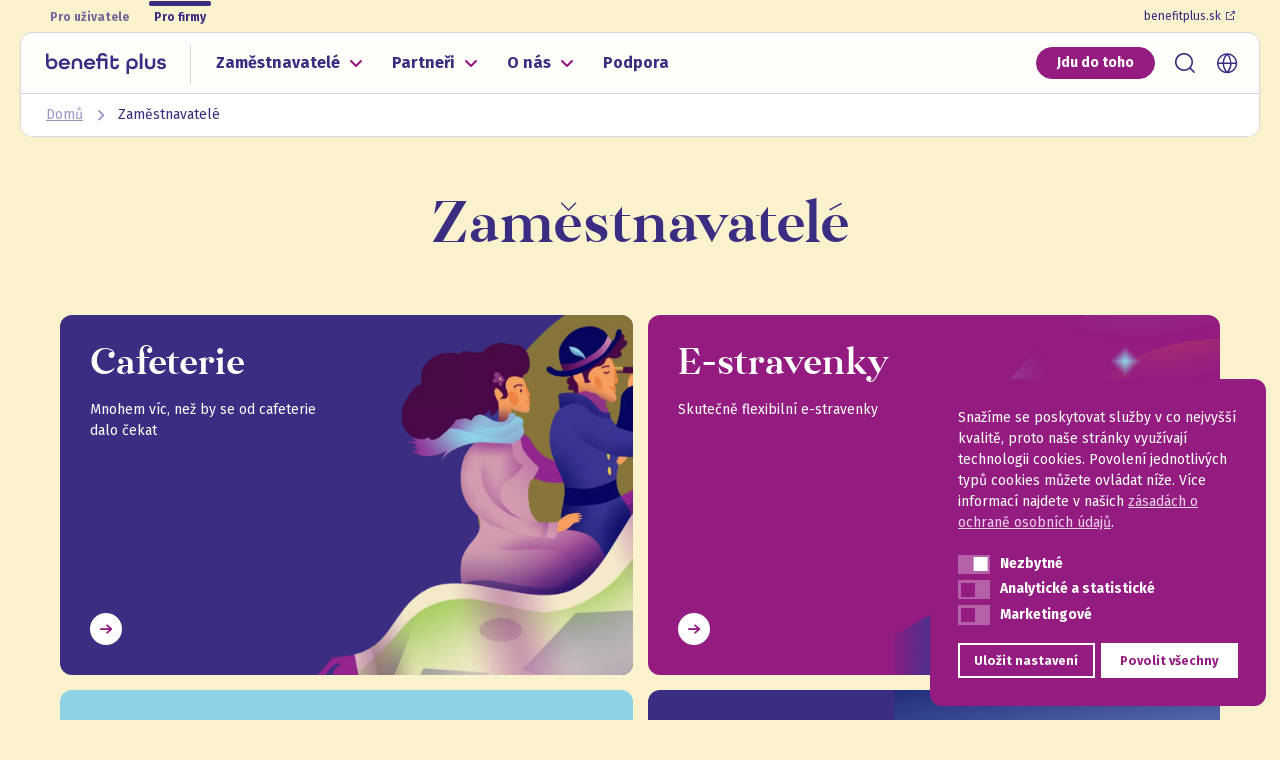

--- FILE ---
content_type: text/html; charset=UTF-8
request_url: https://profirmy.benefit-plus.cz/zamestnavatele/
body_size: 17800
content:
<!DOCTYPE html>
<html lang="cs-CZ">
	<head>
		<meta charset="UTF-8">
		<meta content='width=device-width, initial-scale=1.0, maximum-scale=1.0, user-scalable=0' name='viewport'/>
		<link rel="profile" href="http://gmpg.org/xfn/11">
		<link rel="pingback" href="https://profirmy.benefit-plus.cz/xmlrpc.php">

		<!-- Favicon -->
					<meta name="theme-color" content="#ffffff">
			<link rel="icon" href="https://profirmy.benefit-plus.cz/wp-content/themes/benefit-plus/assets/images/favicons/favicon.png">
			<meta name="msapplication-TileColor" content="#272f39">
		
		<title>Zaměstnanecké výhody &ndash; Benefit Plus</title><link rel="preload" data-rocket-preload as="image" href="https://profirmy.benefit-plus.cz/wp-content/uploads/2022/09/cafeterie-3.webp" imagesrcset="https://profirmy.benefit-plus.cz/wp-content/uploads/2022/09/cafeterie-3.webp 2670w, https://profirmy.benefit-plus.cz/wp-content/uploads/2022/09/cafeterie-3-300x287.webp 300w, https://profirmy.benefit-plus.cz/wp-content/uploads/2022/09/cafeterie-3-1024x980.webp 1024w, https://profirmy.benefit-plus.cz/wp-content/uploads/2022/09/cafeterie-3-768x735.webp 768w, https://profirmy.benefit-plus.cz/wp-content/uploads/2022/09/cafeterie-3-1536x1470.webp 1536w, https://profirmy.benefit-plus.cz/wp-content/uploads/2022/09/cafeterie-3-2048x1961.webp 2048w, https://profirmy.benefit-plus.cz/wp-content/uploads/2022/09/cafeterie-3-1200x1149.webp 1200w" imagesizes="(max-width: 2670px) 100vw, 2670px" fetchpriority="high">
<link rel="alternate" href="https://profirmy.benefit-plus.cz/zamestnavatele/" hreflang="cs" />
<link rel="alternate" href="https://profirmy.benefit-plus.cz/en/employers/" hreflang="en" />

<!-- Google Tag Manager for WordPress by gtm4wp.com -->
<script data-cfasync="false" data-pagespeed-no-defer>
	var gtm4wp_datalayer_name = "dataLayer";
	var dataLayer = dataLayer || [];
</script>
<!-- End Google Tag Manager for WordPress by gtm4wp.com -->
<!-- The SEO Framework od Sybre Waaijer -->
<meta name="robots" content="max-snippet:-1,max-image-preview:large,max-video-preview:-1" />
<link rel="canonical" href="https://profirmy.benefit-plus.cz/zamestnavatele/" />
<meta name="description" content="Nechte cafeterii a e&#x2d;stravenky pracovat pro vás: snadná implementace, výrazné úspory a spokojení zaměstnanci" />
<meta property="og:type" content="website" />
<meta property="og:locale" content="cs_CZ" />
<meta property="og:site_name" content="Benefit Plus" />
<meta property="og:title" content="Zaměstnanecké výhody" />
<meta property="og:description" content="Nechte cafeterii a e&#x2d;stravenky pracovat pro vás: snadná implementace, výrazné úspory a spokojení zaměstnanci" />
<meta property="og:url" content="https://profirmy.benefit-plus.cz/zamestnavatele/" />
<meta property="og:image" content="https://profirmy.benefit-plus.cz/wp-content/uploads/2022/10/og-meta.jpg" />
<meta property="og:image:width" content="1200" />
<meta property="og:image:height" content="630" />
<meta name="twitter:card" content="summary_large_image" />
<meta name="twitter:title" content="Zaměstnanecké výhody" />
<meta name="twitter:description" content="Nechte cafeterii a e&#x2d;stravenky pracovat pro vás: snadná implementace, výrazné úspory a spokojení zaměstnanci" />
<meta name="twitter:image" content="https://profirmy.benefit-plus.cz/wp-content/uploads/2022/10/og-meta.jpg" />
<script type="application/ld+json">{"@context":"https://schema.org","@graph":[{"@type":"WebSite","@id":"https://profirmy.benefit-plus.cz/#/schema/WebSite","url":"https://profirmy.benefit-plus.cz/","name":"Benefit Plus","description":"Roztočte své body","inLanguage":"cs","potentialAction":{"@type":"SearchAction","target":{"@type":"EntryPoint","urlTemplate":"https://profirmy.benefit-plus.cz/search/{search_term_string}/"},"query-input":"required name=search_term_string"},"publisher":{"@type":"Organization","@id":"https://profirmy.benefit-plus.cz/#/schema/Organization","name":"Benefit Plus","url":"https://profirmy.benefit-plus.cz/"}},{"@type":"WebPage","@id":"https://profirmy.benefit-plus.cz/zamestnavatele/","url":"https://profirmy.benefit-plus.cz/zamestnavatele/","name":"Zaměstnanecké výhody &ndash; Benefit Plus","description":"Nechte cafeterii a e&#x2d;stravenky pracovat pro vás: snadná implementace, výrazné úspory a spokojení zaměstnanci","inLanguage":"cs","isPartOf":{"@id":"https://profirmy.benefit-plus.cz/#/schema/WebSite"},"breadcrumb":{"@type":"BreadcrumbList","@id":"https://profirmy.benefit-plus.cz/#/schema/BreadcrumbList","itemListElement":[{"@type":"ListItem","position":1,"item":"https://profirmy.benefit-plus.cz/","name":"Benefit Plus"},{"@type":"ListItem","position":2,"name":"Zaměstnanecké výhody"}]},"potentialAction":{"@type":"ReadAction","target":"https://profirmy.benefit-plus.cz/zamestnavatele/"}}]}</script>
<!-- / The SEO Framework od Sybre Waaijer | 7.31ms meta | 0.20ms boot -->


<link rel="alternate" type="application/rss+xml" title="Benefit Plus &raquo; RSS zdroj" href="https://profirmy.benefit-plus.cz/feed/" />
<link rel="alternate" type="application/rss+xml" title="Benefit Plus &raquo; RSS komentářů" href="https://profirmy.benefit-plus.cz/comments/feed/" />
			<meta name="theme-color" content="#ffffff">
			<link rel="icon" href="https://profirmy.benefit-plus.cz/wp-content/themes/benefit-plus/assets/images/favicons/favicon.png">
			<meta name="msapplication-TileColor" content="#272f39">
		<style id='wp-emoji-styles-inline-css' type='text/css'>

	img.wp-smiley, img.emoji {
		display: inline !important;
		border: none !important;
		box-shadow: none !important;
		height: 1em !important;
		width: 1em !important;
		margin: 0 0.07em !important;
		vertical-align: -0.1em !important;
		background: none !important;
		padding: 0 !important;
	}
</style>
<style id='safe-svg-svg-icon-style-inline-css' type='text/css'>
.safe-svg-cover{text-align:center}.safe-svg-cover .safe-svg-inside{display:inline-block;max-width:100%}.safe-svg-cover svg{height:100%;max-height:100%;max-width:100%;width:100%}

</style>
<style id='classic-theme-styles-inline-css' type='text/css'>
/*! This file is auto-generated */
.wp-block-button__link{color:#fff;background-color:#32373c;border-radius:9999px;box-shadow:none;text-decoration:none;padding:calc(.667em + 2px) calc(1.333em + 2px);font-size:1.125em}.wp-block-file__button{background:#32373c;color:#fff;text-decoration:none}
</style>
<style id='global-styles-inline-css' type='text/css'>
:root{--wp--preset--aspect-ratio--square: 1;--wp--preset--aspect-ratio--4-3: 4/3;--wp--preset--aspect-ratio--3-4: 3/4;--wp--preset--aspect-ratio--3-2: 3/2;--wp--preset--aspect-ratio--2-3: 2/3;--wp--preset--aspect-ratio--16-9: 16/9;--wp--preset--aspect-ratio--9-16: 9/16;--wp--preset--color--black: #000000;--wp--preset--color--cyan-bluish-gray: #abb8c3;--wp--preset--color--white: #ffffff;--wp--preset--color--pale-pink: #f78da7;--wp--preset--color--vivid-red: #cf2e2e;--wp--preset--color--luminous-vivid-orange: #ff6900;--wp--preset--color--luminous-vivid-amber: #fcb900;--wp--preset--color--light-green-cyan: #7bdcb5;--wp--preset--color--vivid-green-cyan: #00d084;--wp--preset--color--pale-cyan-blue: #8ed1fc;--wp--preset--color--vivid-cyan-blue: #0693e3;--wp--preset--color--vivid-purple: #9b51e0;--wp--preset--gradient--vivid-cyan-blue-to-vivid-purple: linear-gradient(135deg,rgba(6,147,227,1) 0%,rgb(155,81,224) 100%);--wp--preset--gradient--light-green-cyan-to-vivid-green-cyan: linear-gradient(135deg,rgb(122,220,180) 0%,rgb(0,208,130) 100%);--wp--preset--gradient--luminous-vivid-amber-to-luminous-vivid-orange: linear-gradient(135deg,rgba(252,185,0,1) 0%,rgba(255,105,0,1) 100%);--wp--preset--gradient--luminous-vivid-orange-to-vivid-red: linear-gradient(135deg,rgba(255,105,0,1) 0%,rgb(207,46,46) 100%);--wp--preset--gradient--very-light-gray-to-cyan-bluish-gray: linear-gradient(135deg,rgb(238,238,238) 0%,rgb(169,184,195) 100%);--wp--preset--gradient--cool-to-warm-spectrum: linear-gradient(135deg,rgb(74,234,220) 0%,rgb(151,120,209) 20%,rgb(207,42,186) 40%,rgb(238,44,130) 60%,rgb(251,105,98) 80%,rgb(254,248,76) 100%);--wp--preset--gradient--blush-light-purple: linear-gradient(135deg,rgb(255,206,236) 0%,rgb(152,150,240) 100%);--wp--preset--gradient--blush-bordeaux: linear-gradient(135deg,rgb(254,205,165) 0%,rgb(254,45,45) 50%,rgb(107,0,62) 100%);--wp--preset--gradient--luminous-dusk: linear-gradient(135deg,rgb(255,203,112) 0%,rgb(199,81,192) 50%,rgb(65,88,208) 100%);--wp--preset--gradient--pale-ocean: linear-gradient(135deg,rgb(255,245,203) 0%,rgb(182,227,212) 50%,rgb(51,167,181) 100%);--wp--preset--gradient--electric-grass: linear-gradient(135deg,rgb(202,248,128) 0%,rgb(113,206,126) 100%);--wp--preset--gradient--midnight: linear-gradient(135deg,rgb(2,3,129) 0%,rgb(40,116,252) 100%);--wp--preset--font-size--small: 13px;--wp--preset--font-size--medium: 20px;--wp--preset--font-size--large: 36px;--wp--preset--font-size--x-large: 42px;--wp--preset--spacing--20: 0.44rem;--wp--preset--spacing--30: 0.67rem;--wp--preset--spacing--40: 1rem;--wp--preset--spacing--50: 1.5rem;--wp--preset--spacing--60: 2.25rem;--wp--preset--spacing--70: 3.38rem;--wp--preset--spacing--80: 5.06rem;--wp--preset--shadow--natural: 6px 6px 9px rgba(0, 0, 0, 0.2);--wp--preset--shadow--deep: 12px 12px 50px rgba(0, 0, 0, 0.4);--wp--preset--shadow--sharp: 6px 6px 0px rgba(0, 0, 0, 0.2);--wp--preset--shadow--outlined: 6px 6px 0px -3px rgba(255, 255, 255, 1), 6px 6px rgba(0, 0, 0, 1);--wp--preset--shadow--crisp: 6px 6px 0px rgba(0, 0, 0, 1);}:where(.is-layout-flex){gap: 0.5em;}:where(.is-layout-grid){gap: 0.5em;}body .is-layout-flex{display: flex;}.is-layout-flex{flex-wrap: wrap;align-items: center;}.is-layout-flex > :is(*, div){margin: 0;}body .is-layout-grid{display: grid;}.is-layout-grid > :is(*, div){margin: 0;}:where(.wp-block-columns.is-layout-flex){gap: 2em;}:where(.wp-block-columns.is-layout-grid){gap: 2em;}:where(.wp-block-post-template.is-layout-flex){gap: 1.25em;}:where(.wp-block-post-template.is-layout-grid){gap: 1.25em;}.has-black-color{color: var(--wp--preset--color--black) !important;}.has-cyan-bluish-gray-color{color: var(--wp--preset--color--cyan-bluish-gray) !important;}.has-white-color{color: var(--wp--preset--color--white) !important;}.has-pale-pink-color{color: var(--wp--preset--color--pale-pink) !important;}.has-vivid-red-color{color: var(--wp--preset--color--vivid-red) !important;}.has-luminous-vivid-orange-color{color: var(--wp--preset--color--luminous-vivid-orange) !important;}.has-luminous-vivid-amber-color{color: var(--wp--preset--color--luminous-vivid-amber) !important;}.has-light-green-cyan-color{color: var(--wp--preset--color--light-green-cyan) !important;}.has-vivid-green-cyan-color{color: var(--wp--preset--color--vivid-green-cyan) !important;}.has-pale-cyan-blue-color{color: var(--wp--preset--color--pale-cyan-blue) !important;}.has-vivid-cyan-blue-color{color: var(--wp--preset--color--vivid-cyan-blue) !important;}.has-vivid-purple-color{color: var(--wp--preset--color--vivid-purple) !important;}.has-black-background-color{background-color: var(--wp--preset--color--black) !important;}.has-cyan-bluish-gray-background-color{background-color: var(--wp--preset--color--cyan-bluish-gray) !important;}.has-white-background-color{background-color: var(--wp--preset--color--white) !important;}.has-pale-pink-background-color{background-color: var(--wp--preset--color--pale-pink) !important;}.has-vivid-red-background-color{background-color: var(--wp--preset--color--vivid-red) !important;}.has-luminous-vivid-orange-background-color{background-color: var(--wp--preset--color--luminous-vivid-orange) !important;}.has-luminous-vivid-amber-background-color{background-color: var(--wp--preset--color--luminous-vivid-amber) !important;}.has-light-green-cyan-background-color{background-color: var(--wp--preset--color--light-green-cyan) !important;}.has-vivid-green-cyan-background-color{background-color: var(--wp--preset--color--vivid-green-cyan) !important;}.has-pale-cyan-blue-background-color{background-color: var(--wp--preset--color--pale-cyan-blue) !important;}.has-vivid-cyan-blue-background-color{background-color: var(--wp--preset--color--vivid-cyan-blue) !important;}.has-vivid-purple-background-color{background-color: var(--wp--preset--color--vivid-purple) !important;}.has-black-border-color{border-color: var(--wp--preset--color--black) !important;}.has-cyan-bluish-gray-border-color{border-color: var(--wp--preset--color--cyan-bluish-gray) !important;}.has-white-border-color{border-color: var(--wp--preset--color--white) !important;}.has-pale-pink-border-color{border-color: var(--wp--preset--color--pale-pink) !important;}.has-vivid-red-border-color{border-color: var(--wp--preset--color--vivid-red) !important;}.has-luminous-vivid-orange-border-color{border-color: var(--wp--preset--color--luminous-vivid-orange) !important;}.has-luminous-vivid-amber-border-color{border-color: var(--wp--preset--color--luminous-vivid-amber) !important;}.has-light-green-cyan-border-color{border-color: var(--wp--preset--color--light-green-cyan) !important;}.has-vivid-green-cyan-border-color{border-color: var(--wp--preset--color--vivid-green-cyan) !important;}.has-pale-cyan-blue-border-color{border-color: var(--wp--preset--color--pale-cyan-blue) !important;}.has-vivid-cyan-blue-border-color{border-color: var(--wp--preset--color--vivid-cyan-blue) !important;}.has-vivid-purple-border-color{border-color: var(--wp--preset--color--vivid-purple) !important;}.has-vivid-cyan-blue-to-vivid-purple-gradient-background{background: var(--wp--preset--gradient--vivid-cyan-blue-to-vivid-purple) !important;}.has-light-green-cyan-to-vivid-green-cyan-gradient-background{background: var(--wp--preset--gradient--light-green-cyan-to-vivid-green-cyan) !important;}.has-luminous-vivid-amber-to-luminous-vivid-orange-gradient-background{background: var(--wp--preset--gradient--luminous-vivid-amber-to-luminous-vivid-orange) !important;}.has-luminous-vivid-orange-to-vivid-red-gradient-background{background: var(--wp--preset--gradient--luminous-vivid-orange-to-vivid-red) !important;}.has-very-light-gray-to-cyan-bluish-gray-gradient-background{background: var(--wp--preset--gradient--very-light-gray-to-cyan-bluish-gray) !important;}.has-cool-to-warm-spectrum-gradient-background{background: var(--wp--preset--gradient--cool-to-warm-spectrum) !important;}.has-blush-light-purple-gradient-background{background: var(--wp--preset--gradient--blush-light-purple) !important;}.has-blush-bordeaux-gradient-background{background: var(--wp--preset--gradient--blush-bordeaux) !important;}.has-luminous-dusk-gradient-background{background: var(--wp--preset--gradient--luminous-dusk) !important;}.has-pale-ocean-gradient-background{background: var(--wp--preset--gradient--pale-ocean) !important;}.has-electric-grass-gradient-background{background: var(--wp--preset--gradient--electric-grass) !important;}.has-midnight-gradient-background{background: var(--wp--preset--gradient--midnight) !important;}.has-small-font-size{font-size: var(--wp--preset--font-size--small) !important;}.has-medium-font-size{font-size: var(--wp--preset--font-size--medium) !important;}.has-large-font-size{font-size: var(--wp--preset--font-size--large) !important;}.has-x-large-font-size{font-size: var(--wp--preset--font-size--x-large) !important;}
:where(.wp-block-post-template.is-layout-flex){gap: 1.25em;}:where(.wp-block-post-template.is-layout-grid){gap: 1.25em;}
:where(.wp-block-columns.is-layout-flex){gap: 2em;}:where(.wp-block-columns.is-layout-grid){gap: 2em;}
:root :where(.wp-block-pullquote){font-size: 1.5em;line-height: 1.6;}
</style>
<link rel='stylesheet' id='nsc_bar_nice-cookie-consent-css' href='https://profirmy.benefit-plus.cz/wp-content/plugins/beautiful-and-responsive-cookie-consent/public/cookieNSCconsent.min.css?ver=4.2.0' type='text/css' media='all' />
<style id='nsc_bar_nice-cookie-consent-inline-css' type='text/css'>
.cc-window { font-family: 'Roboto', sans-serif}
</style>
<link data-minify="1" rel='stylesheet' id='theme-style-global-css' href='https://profirmy.benefit-plus.cz/wp-content/cache/min/1/wp-content/themes/bd-theme/style.css?ver=1727954740' type='text/css' media='all' />
<link data-minify="1" rel='stylesheet' id='theme-style-css' href='https://profirmy.benefit-plus.cz/wp-content/cache/min/1/wp-content/themes/benefit-plus/style.css?ver=1727954740' type='text/css' media='all' />
<link data-minify="1" rel='stylesheet' id='cf7cf-style-css' href='https://profirmy.benefit-plus.cz/wp-content/cache/min/1/wp-content/plugins/cf7-conditional-fields/style.css?ver=1727954740' type='text/css' media='all' />
<script id='nsc_bar_get_dataLayer_banner_init_script' nowprocket data-pagespeed-no-defer data-cfasync data-no-optimize='1' data-no-defer='1' type='text/javascript'>!function(e,o,n,s){const c={"cookieconsent_status":{"value":"","defaultValue":"nochoice"},"cookieconsent_status_functional":{"value":"","defaultValue":"allow"},"cookieconsent_status_analytics":{"value":"","defaultValue":"deny"},"cookieconsent_status_marketing":{"value":"","defaultValue":"deny"}},i="dataLayer",t=Object.keys(c),a={event:"beautiful_cookie_consent_initialized"};for(let e=0;e<t.length;e++)a[t[e]]=d(t[e],"detailedRev")||c[t[e]].defaultValue,"dismiss"===a[t[e]]&&(a[t[e]]="allow");function d(e,o){if("newBanner"!==o)return l(e);let n=l("cookieconsent_status");return n?(n=decodeURIComponent(n),n?(n=JSON.parse(n),n?!0===n.categories.includes(e)?"allow":"deny":(console.warn("cookie not found 3"),!1)):(console.warn("cookie not found 2"),!1)):(console.warn("cookie not found 1"),!1)}function l(e){return document.cookie.match("(^|;)\\s*"+e+"\\s*=\\s*([^;]+)")?.pop()||""}window[i]=window[i]||[],window[i].push(a)}();</script>


<!-- Google Tag Manager for WordPress by gtm4wp.com -->
<!-- GTM Container placement set to automatic -->
<script data-cfasync="false" data-pagespeed-no-defer type="text/javascript">
	var dataLayer_content = {"pagePostType":"page","pagePostType2":"single-page","pagePostAuthor":"bicepsdigital"};
	dataLayer.push( dataLayer_content );
</script>
<script data-cfasync="false">
(function(w,d,s,l,i){w[l]=w[l]||[];w[l].push({'gtm.start':
new Date().getTime(),event:'gtm.js'});var f=d.getElementsByTagName(s)[0],
j=d.createElement(s),dl=l!='dataLayer'?'&l='+l:'';j.async=true;j.src=
'//www.googletagmanager.com/gtm.js?id='+i+dl;f.parentNode.insertBefore(j,f);
})(window,document,'script','dataLayer','GTM-55MJMM7');
</script>
<!-- End Google Tag Manager for WordPress by gtm4wp.com --><noscript><style id="rocket-lazyload-nojs-css">.rll-youtube-player, [data-lazy-src]{display:none !important;}</style></noscript>
		
	</head>

	<body class="page-template page-template-template-flexible page-template-template-flexible-php page page-id-9 page-parent template-page has-breadcrumb language-cs">
				<div class="overlay-navigation" data-navigation="target">
			<div class="overlay-navigation__bar">
				<div class="overlay-navigation__bar__site">
					<ul id="overlay_site_navigation" class="overlay-navigation__bar__site__menu"><li class="overlay-navigation__bar__site__item overlay-navigation__bar__site__item--90 overlay-navigation__bar__site__item-- overlay-navigation__bar__site__item--menu-item overlay-navigation__bar__site__item--menu-item-type-custom overlay-navigation__bar__site__item--menu-item-object-custom"><a href="https://www.benefit-plus.cz" class="overlay-navigation__bar__site__link">Pro uživatele</a></li>
<li class="overlay-navigation__bar__site__item overlay-navigation__bar__site__item--5 overlay-navigation__bar__site__item-- overlay-navigation__bar__site__item--menu-item overlay-navigation__bar__site__item--menu-item-type-post_type overlay-navigation__bar__site__item--menu-item-object-page overlay-navigation__bar__site__item--menu-item-home overlay-navigation__bar__site__item--active"><a href="https://profirmy.benefit-plus.cz/" class="overlay-navigation__bar__site__link">Pro firmy</a></li>
</ul>				</div>
				<div class="overlay-navigation__bar__external">
					<ul id="overlay_external_navigation" class="overlay-navigation__bar__external__menu"><li class="overlay-navigation__bar__external__item overlay-navigation__bar__external__item--94 overlay-navigation__bar__external__item-- overlay-navigation__bar__external__item--menu-item overlay-navigation__bar__external__item--menu-item-type-custom overlay-navigation__bar__external__item--menu-item-object-custom"><a target="_blank" href="https://www.benefitplus.sk" class="overlay-navigation__bar__external__link">benefitplus.sk <i class="icon-external"></i></a></li>
</ul>				</div>
			</div>

			<div class="overlay-navigation__main">
				<ul id="overlay_navigation" class="overlay-navigation__main__menu"><li class="overlay-navigation__main__item overlay-navigation__main__item--484 overlay-navigation__main__item-- overlay-navigation__main__item--menu-item overlay-navigation__main__item--menu-item-type-custom overlay-navigation__main__item--menu-item-object-custom"><a rel="mega-menu" href="#zamestnavatele" class="overlay-navigation__main__link">Zaměstnavatelé</a></li>
<li class="overlay-navigation__main__item overlay-navigation__main__item--492 overlay-navigation__main__item-- overlay-navigation__main__item--menu-item overlay-navigation__main__item--menu-item-type-custom overlay-navigation__main__item--menu-item-object-custom"><a rel="mega-menu" href="#partneri" class="overlay-navigation__main__link">Partneři</a></li>
<li class="overlay-navigation__main__item overlay-navigation__main__item--1275 overlay-navigation__main__item-- overlay-navigation__main__item--menu-item overlay-navigation__main__item--menu-item-type-custom overlay-navigation__main__item--menu-item-object-custom"><a rel="mega-menu" href="#o-nas" class="overlay-navigation__main__link">O nás</a></li>
<li class="overlay-navigation__main__item overlay-navigation__main__item--15 overlay-navigation__main__item-- overlay-navigation__main__item--menu-item overlay-navigation__main__item--menu-item-type-post_type overlay-navigation__main__item--menu-item-object-page"><a href="https://profirmy.benefit-plus.cz/podpora/" class="overlay-navigation__main__link">Podpora</a></li>
</ul>			</div>

			<div class="overlay-navigation__cta">
				<ul id="cta_navigation" class="cta-navigation__menu"><li class="cta-navigation__item cta-navigation__item--1838 cta-navigation__item-- cta-navigation__item--menu-item cta-navigation__item--menu-item-type-post_type cta-navigation__item--menu-item-object-page"><a href="https://profirmy.benefit-plus.cz/jdu-do-toho/" class="cta-navigation__link">Jdu do toho</a></li>
</ul>			</div>

							<div class="overlay-navigation__languages">
					<div class="languages-navigation">
						<ul class="languages-navigation__menu">
							<div class="languages-navigation__globe">
								<i class="icon-globe"></i>
							</div>
															<li class="languages-navigation__menu__item lang-item lang-item-32 lang-item-cs current-lang lang-item-first">
									<a class="languages-navigation__menu__item__link" lang="cs-CZ" hreflang="cs-CZ" href="https://profirmy.benefit-plus.cz/zamestnavatele/">
										CS									</a>
								</li>
															<li class="languages-navigation__menu__item lang-item lang-item-44 lang-item-en">
									<a class="languages-navigation__menu__item__link" lang="en-US" hreflang="en-US" href="https://profirmy.benefit-plus.cz/en/employers/">
										EN									</a>
								</li>
													</ul>
					</div>
				</div>
					</div>
					<div class="mega-menus" data-mega-menus="element">
									<div class="mega-menus__menu" id="zamestnavatele" data-mega-menus="menu">
						<div class="mega-menus__menu__back">
							<span class="mega-menus__menu__back__trigger" data-mega-menus="back">
								<i class="icon-arrow-left"></i> Zpět							</span>
						</div>
						<div class="mega-menus__menu__inner">
							<div class="mega-menus__menu__navigation" data-mega-menus="navigation">
								<ul id="menu-zamestnavatele-megamenu" class="mega-menus__menu__navigation__menu"><li class="mega-menus__menu__navigation__item mega-menus__menu__navigation__item--parent mega-menus__menu__navigation__item--parent--0 mega-menus__menu__navigation__item--19 mega-menus__menu__navigation__item-- mega-menus__menu__navigation__item--menu-item mega-menus__menu__navigation__item--menu-item-type-post_type mega-menus__menu__navigation__item--menu-item-object-page mega-menus__menu__navigation__item--menu-item-has-children"><a rel="tab" href="https://profirmy.benefit-plus.cz/zamestnavatele/cafeterie/" class="mega-menus__menu__navigation__link">Cafeterie</a>
	<ul class="mega-menus__menu__navigation__submenu mega-menus__menu__navigation__submenu--1">
    <li class="mega-menus__menu__navigation__item mega-menus__menu__navigation__submenu--1__item mega-menus__menu__navigation__item--31 mega-menus__menu__navigation__item-- mega-menus__menu__navigation__item--menu-item mega-menus__menu__navigation__item--menu-item-type-post_type mega-menus__menu__navigation__item--menu-item-object-page"><a href="https://profirmy.benefit-plus.cz/zamestnavatele/cafeterie/o-programu/" class="mega-menus__menu__navigation__link">O programu</a></li>
    <li class="mega-menus__menu__navigation__item mega-menus__menu__navigation__submenu--1__item mega-menus__menu__navigation__item--29 mega-menus__menu__navigation__item-- mega-menus__menu__navigation__item--menu-item mega-menus__menu__navigation__item--menu-item-type-post_type mega-menus__menu__navigation__item--menu-item-object-page"><a href="https://profirmy.benefit-plus.cz/zamestnavatele/cafeterie/jak-cafeterie-setri/" class="mega-menus__menu__navigation__link">Jak cafeterie šetří</a></li>
    <li class="mega-menus__menu__navigation__item mega-menus__menu__navigation__submenu--1__item mega-menus__menu__navigation__item--33 mega-menus__menu__navigation__item-- mega-menus__menu__navigation__item--menu-item mega-menus__menu__navigation__item--menu-item-type-post_type mega-menus__menu__navigation__item--menu-item-object-page"><a href="https://profirmy.benefit-plus.cz/zamestnavatele/cafeterie/proces-implementace/" class="mega-menus__menu__navigation__link">Proces implementace</a></li>
    <li class="mega-menus__menu__navigation__item mega-menus__menu__navigation__submenu--1__item mega-menus__menu__navigation__item--35 mega-menus__menu__navigation__item-- mega-menus__menu__navigation__item--menu-item mega-menus__menu__navigation__item--menu-item-type-post_type mega-menus__menu__navigation__item--menu-item-object-page"><a href="https://profirmy.benefit-plus.cz/zamestnavatele/cafeterie/doplnkove-moduly/" class="mega-menus__menu__navigation__link">Doplňkové moduly</a></li>
    <li class="mega-menus__menu__navigation__item mega-menus__menu__navigation__submenu--1__item mega-menus__menu__navigation__item--37 mega-menus__menu__navigation__item-- mega-menus__menu__navigation__item--menu-item mega-menus__menu__navigation__item--menu-item-type-post_type mega-menus__menu__navigation__item--menu-item-object-page"><a href="https://profirmy.benefit-plus.cz/zamestnavatele/cafeterie/jak-probiha-spoluprace/" class="mega-menus__menu__navigation__link">Jak probíhá spolupráce</a></li>
    <li class="mega-menus__menu__navigation__item mega-menus__menu__navigation__submenu--1__item mega-menus__menu__navigation__item--39 mega-menus__menu__navigation__item-- mega-menus__menu__navigation__item--menu-item mega-menus__menu__navigation__item--menu-item-type-post_type mega-menus__menu__navigation__item--menu-item-object-page"><a href="https://profirmy.benefit-plus.cz/zamestnavatele/cafeterie/reference-a-nasi-klienti/" class="mega-menus__menu__navigation__link">Reference a&nbsp;naši klienti</a></li>
</ul>
</li>
<li class="mega-menus__menu__navigation__item mega-menus__menu__navigation__item--parent mega-menus__menu__navigation__item--parent--0 mega-menus__menu__navigation__item--21 mega-menus__menu__navigation__item-- mega-menus__menu__navigation__item--menu-item mega-menus__menu__navigation__item--menu-item-type-post_type mega-menus__menu__navigation__item--menu-item-object-page mega-menus__menu__navigation__item--menu-item-has-children"><a rel="tab" href="https://profirmy.benefit-plus.cz/zamestnavatele/e-stravenky/" class="mega-menus__menu__navigation__link">E-stravenky</a>
	<ul class="mega-menus__menu__navigation__submenu mega-menus__menu__navigation__submenu--1">
    <li class="mega-menus__menu__navigation__item mega-menus__menu__navigation__submenu--1__item mega-menus__menu__navigation__item--984 mega-menus__menu__navigation__item-- mega-menus__menu__navigation__item--menu-item mega-menus__menu__navigation__item--menu-item-type-post_type mega-menus__menu__navigation__item--menu-item-object-page"><a href="https://profirmy.benefit-plus.cz/zamestnavatele/e-stravenky/o-programu/" class="mega-menus__menu__navigation__link">O e-stravenkách</a></li>
    <li class="mega-menus__menu__navigation__item mega-menus__menu__navigation__submenu--1__item mega-menus__menu__navigation__item--1017 mega-menus__menu__navigation__item-- mega-menus__menu__navigation__item--menu-item mega-menus__menu__navigation__item--menu-item-type-post_type mega-menus__menu__navigation__item--menu-item-object-page"><a href="https://profirmy.benefit-plus.cz/zamestnavatele/e-stravenky/proces-implementace/" class="mega-menus__menu__navigation__link">Proces implementace</a></li>
    <li class="mega-menus__menu__navigation__item mega-menus__menu__navigation__submenu--1__item mega-menus__menu__navigation__item--1024 mega-menus__menu__navigation__item-- mega-menus__menu__navigation__item--menu-item mega-menus__menu__navigation__item--menu-item-type-post_type mega-menus__menu__navigation__item--menu-item-object-page"><a href="https://profirmy.benefit-plus.cz/zamestnavatele/e-stravenky/jak-probiha-spoluprace/" class="mega-menus__menu__navigation__link">Jak probíhá spolupráce</a></li>
    <li class="mega-menus__menu__navigation__item mega-menus__menu__navigation__submenu--1__item mega-menus__menu__navigation__item--41 mega-menus__menu__navigation__item-- mega-menus__menu__navigation__item--menu-item mega-menus__menu__navigation__item--menu-item-type-post_type mega-menus__menu__navigation__item--menu-item-object-page"><a href="https://profirmy.benefit-plus.cz/zamestnavatele/mam-zajem-o-benefity/" class="mega-menus__menu__navigation__link">Mám zájem o&nbsp;e-stravenky</a></li>
</ul>
</li>
<li class="mega-menus__menu__navigation__item mega-menus__menu__navigation__item--7814 mega-menus__menu__navigation__item-- mega-menus__menu__navigation__item--menu-item mega-menus__menu__navigation__item--menu-item-type-post_type mega-menus__menu__navigation__item--menu-item-object-page"><a href="https://profirmy.benefit-plus.cz/zamestnavatele/here/" class="mega-menus__menu__navigation__link">HeRe</a></li>
<li class="mega-menus__menu__navigation__item mega-menus__menu__navigation__item--25 mega-menus__menu__navigation__item-- mega-menus__menu__navigation__item--menu-item mega-menus__menu__navigation__item--menu-item-type-post_type mega-menus__menu__navigation__item--menu-item-object-page"><a rel="tab" href="https://profirmy.benefit-plus.cz/zamestnavatele/cestovni-agentura/" class="mega-menus__menu__navigation__link">Cestovní agentura</a></li>
<li class="mega-menus__menu__navigation__item mega-menus__menu__navigation__item--27 mega-menus__menu__navigation__item-- mega-menus__menu__navigation__item--menu-item mega-menus__menu__navigation__item--menu-item-type-post_type mega-menus__menu__navigation__item--menu-item-object-page"><a rel="tab" href="https://profirmy.benefit-plus.cz/zamestnavatele/co-jinde-nedostanete/" class="mega-menus__menu__navigation__link">Co jinde nedostanete</a></li>
</ul>							</div>
															<div class="mega-menus__menu__products">
									<div class="mega-menus__menu__products__list">
																																<div class="mega-menus__menu__products__item" style="--item-color: #3b2d82">
												<a data-bg="https://profirmy.benefit-plus.cz/wp-content/uploads/2022/09/DoplnkoveModuly-navigace-1200x900.webp" class="mega-menus__menu__products__item__inner rocket-lazyload" href="https://profirmy.benefit-plus.cz/zamestnavatele/co-jinde-nedostanete/" style="">
													<h3 class="mega-menus__menu__products__item__title">Co jinde nedostanete</h3>
																											<div class="mega-menus__menu__products__item__description">
															Neustále posouváme hranice toho, co benefity mohou přinést.														</div>
																									</a>
											</div>
																																<div class="mega-menus__menu__products__item" style="--item-color: #3b2d82">
												<a data-bg="https://profirmy.benefit-plus.cz/wp-content/uploads/2022/12/benefit-mam-zajem-nav-1200x900.webp" class="mega-menus__menu__products__item__inner rocket-lazyload" href="https://profirmy.benefit-plus.cz/zamestnavatele/mam-zajem-o-benefity/" style="">
													<h3 class="mega-menus__menu__products__item__title">Benefity? Mám zájem!</h3>
																											<div class="mega-menus__menu__products__item__description">
															Pošlete nám nezávaznou poptávku a my se vám ozveme														</div>
																									</a>
											</div>
																			</div>
								</div>
													</div>
					</div>
									<div class="mega-menus__menu" id="partneri" data-mega-menus="menu">
						<div class="mega-menus__menu__back">
							<span class="mega-menus__menu__back__trigger" data-mega-menus="back">
								<i class="icon-arrow-left"></i> Zpět							</span>
						</div>
						<div class="mega-menus__menu__inner">
							<div class="mega-menus__menu__navigation" data-mega-menus="navigation">
								<ul id="menu-partneri-mega-menu" class="mega-menus__menu__navigation__menu"><li class="mega-menus__menu__navigation__item mega-menus__menu__navigation__item--parent mega-menus__menu__navigation__item--parent--0 mega-menus__menu__navigation__item--47 mega-menus__menu__navigation__item-- mega-menus__menu__navigation__item--menu-item mega-menus__menu__navigation__item--menu-item-type-post_type mega-menus__menu__navigation__item--menu-item-object-page mega-menus__menu__navigation__item--menu-item-has-children"><a rel="tab" href="https://profirmy.benefit-plus.cz/partneri/o-programu/" class="mega-menus__menu__navigation__link">Partnerský program</a>
	<ul class="mega-menus__menu__navigation__submenu mega-menus__menu__navigation__submenu--1">
    <li class="mega-menus__menu__navigation__item mega-menus__menu__navigation__submenu--1__item mega-menus__menu__navigation__item--49 mega-menus__menu__navigation__item-- mega-menus__menu__navigation__item--menu-item mega-menus__menu__navigation__item--menu-item-type-post_type mega-menus__menu__navigation__item--menu-item-object-page"><a href="https://profirmy.benefit-plus.cz/partneri/o-programu/proc-do-toho-s-nami-jit/" class="mega-menus__menu__navigation__link">Proč do toho s&nbsp;námi jít?</a></li>
    <li class="mega-menus__menu__navigation__item mega-menus__menu__navigation__submenu--1__item mega-menus__menu__navigation__item--51 mega-menus__menu__navigation__item-- mega-menus__menu__navigation__item--menu-item mega-menus__menu__navigation__item--menu-item-type-post_type mega-menus__menu__navigation__item--menu-item-object-page"><a href="https://profirmy.benefit-plus.cz/partneri/o-programu/cenik/" class="mega-menus__menu__navigation__link">Ceník / provize</a></li>
    <li class="mega-menus__menu__navigation__item mega-menus__menu__navigation__submenu--1__item mega-menus__menu__navigation__item--53 mega-menus__menu__navigation__item-- mega-menus__menu__navigation__item--menu-item mega-menus__menu__navigation__item--menu-item-type-post_type mega-menus__menu__navigation__item--menu-item-object-page"><a href="https://profirmy.benefit-plus.cz/partneri/o-programu/volnocasove-benefity/" class="mega-menus__menu__navigation__link">Volný čas</a></li>
    <li class="mega-menus__menu__navigation__item mega-menus__menu__navigation__submenu--1__item mega-menus__menu__navigation__item--55 mega-menus__menu__navigation__item-- mega-menus__menu__navigation__item--menu-item mega-menus__menu__navigation__item--menu-item-type-post_type mega-menus__menu__navigation__item--menu-item-object-page"><a href="https://profirmy.benefit-plus.cz/partneri/o-programu/e-stravenky/" class="mega-menus__menu__navigation__link">E-stravenky</a></li>
    <li class="mega-menus__menu__navigation__item mega-menus__menu__navigation__submenu--1__item mega-menus__menu__navigation__item--57 mega-menus__menu__navigation__item-- mega-menus__menu__navigation__item--menu-item mega-menus__menu__navigation__item--menu-item-type-post_type mega-menus__menu__navigation__item--menu-item-object-page"><a href="https://profirmy.benefit-plus.cz/partneri/o-programu/reference/" class="mega-menus__menu__navigation__link">Reference</a></li>
</ul>
</li>
<li class="mega-menus__menu__navigation__item mega-menus__menu__navigation__item--59 mega-menus__menu__navigation__item-- mega-menus__menu__navigation__item--menu-item mega-menus__menu__navigation__item--menu-item-type-post_type mega-menus__menu__navigation__item--menu-item-object-page"><a href="https://profirmy.benefit-plus.cz/partneri/o-programu/chci-se-stat-partnerem/" class="mega-menus__menu__navigation__link">Chci se stát partnerem</a></li>
<li class="mega-menus__menu__navigation__item mega-menus__menu__navigation__item--2405 mega-menus__menu__navigation__item-- mega-menus__menu__navigation__item--menu-item mega-menus__menu__navigation__item--menu-item-type-custom mega-menus__menu__navigation__item--menu-item-object-custom"><a target="_blank" href="https://inside.benefit-plus.eu/Pages/LoginNEW.aspx?ReturnUrl=%2f" class="mega-menus__menu__navigation__link">Přihlášení pro partnery</a></li>
</ul>							</div>
															<div class="mega-menus__menu__products">
									<div class="mega-menus__menu__products__list">
																																<div class="mega-menus__menu__products__item" style="--item-color: #3b2d82">
												<a data-bg="https://profirmy.benefit-plus.cz/wp-content/uploads/2022/09/partner-navigace-1200x900.webp" class="mega-menus__menu__products__item__inner rocket-lazyload" href="https://profirmy.benefit-plus.cz/partneri/o-programu/prihlaska-do-partnerskeho-programu/" style="">
													<h3 class="mega-menus__menu__products__item__title">Registrace do partnerského programu</h3>
																											<div class="mega-menus__menu__products__item__description">
															Chcete-li se rovnou přihlásit do partnerského programu														</div>
																									</a>
											</div>
																			</div>
								</div>
													</div>
					</div>
									<div class="mega-menus__menu" id="o-nas" data-mega-menus="menu">
						<div class="mega-menus__menu__back">
							<span class="mega-menus__menu__back__trigger" data-mega-menus="back">
								<i class="icon-arrow-left"></i> Zpět							</span>
						</div>
						<div class="mega-menus__menu__inner">
							<div class="mega-menus__menu__navigation" data-mega-menus="navigation">
								<ul id="menu-o-nas-megamenu" class="mega-menus__menu__navigation__menu"><li class="mega-menus__menu__navigation__item mega-menus__menu__navigation__item--13 mega-menus__menu__navigation__item-- mega-menus__menu__navigation__item--menu-item mega-menus__menu__navigation__item--menu-item-type-post_type mega-menus__menu__navigation__item--menu-item-object-page"><a href="https://profirmy.benefit-plus.cz/o-nas/" class="mega-menus__menu__navigation__link">O Benefit Plus</a></li>
<li class="mega-menus__menu__navigation__item mega-menus__menu__navigation__item--432 mega-menus__menu__navigation__item-- mega-menus__menu__navigation__item--menu-item mega-menus__menu__navigation__item--menu-item-type-post_type mega-menus__menu__navigation__item--menu-item-object-page"><a href="https://profirmy.benefit-plus.cz/o-nas/nase-hodnoty/" class="mega-menus__menu__navigation__link">Naše hodnoty</a></li>
<li class="mega-menus__menu__navigation__item mega-menus__menu__navigation__item--434 mega-menus__menu__navigation__item-- mega-menus__menu__navigation__item--menu-item mega-menus__menu__navigation__item--menu-item-type-post_type mega-menus__menu__navigation__item--menu-item-object-page"><a href="https://profirmy.benefit-plus.cz/o-nas/nase-milniky/" class="mega-menus__menu__navigation__link">Naše milníky</a></li>
<li class="mega-menus__menu__navigation__item mega-menus__menu__navigation__item--436 mega-menus__menu__navigation__item-- mega-menus__menu__navigation__item--menu-item mega-menus__menu__navigation__item--menu-item-type-post_type mega-menus__menu__navigation__item--menu-item-object-page"><a href="https://profirmy.benefit-plus.cz/o-nas/nps/" class="mega-menus__menu__navigation__link">NPS</a></li>
<li class="mega-menus__menu__navigation__item mega-menus__menu__navigation__item--5190 mega-menus__menu__navigation__item-- mega-menus__menu__navigation__item--menu-item mega-menus__menu__navigation__item--menu-item-type-post_type mega-menus__menu__navigation__item--menu-item-object-page"><a href="https://profirmy.benefit-plus.cz/o-nas/udrzitelnost/" class="mega-menus__menu__navigation__link">Udržitelnost</a></li>
</ul>							</div>
															<div class="mega-menus__menu__products">
									<div class="mega-menus__menu__products__list">
																																<div class="mega-menus__menu__products__item" style="--item-color: #3b2d82">
												<a data-bg="https://profirmy.benefit-plus.cz/wp-content/uploads/2022/09/Hlavni_Ilustrace-1200x900.webp" class="mega-menus__menu__products__item__inner rocket-lazyload" href="https://profirmy.benefit-plus.cz/o-nas/nps/" style="">
													<h3 class="mega-menus__menu__products__item__title">NPS</h3>
																											<div class="mega-menus__menu__products__item__description">
															Spokojení klienti jsou naše sladké plus														</div>
																									</a>
											</div>
																																<div class="mega-menus__menu__products__item" style="--item-color: #3b2d82">
												<a data-bg="https://profirmy.benefit-plus.cz/wp-content/uploads/2023/03/PoharVZeleni-navigace-1200x900.webp" class="mega-menus__menu__products__item__inner rocket-lazyload" href="https://profirmy.benefit-plus.cz/o-nas/udrzitelnost/" style="">
													<h3 class="mega-menus__menu__products__item__title">Udržitelnost</h3>
																											<div class="mega-menus__menu__products__item__description">
															I my frčíme na zelené vlně.														</div>
																									</a>
											</div>
																			</div>
								</div>
													</div>
					</div>
							</div>
				<div class="overlay-search">
			<div class="overlay-search__close">
				<button class="overlay-search__close__button" data-overlay-search>
					<i class="icon-close"></i>
				</button>
			</div>
			<form role="overlay-search__form" method="get" class="overlay-search__form" action="https://profirmy.benefit-plus.cz/">
				<input type="text" class="overlay-search__input" name="s" autocomplete="off">
				<button type="submit" class="overlay-search__button">
					<i class="icon-search"></i><span>Hledat</span>
				</button>
			</form>
		</div>
		<div id="site" class="site">
			<header id="site-header" class="header" role="banner">
				<div class="header__container">
					<div class="header__bar">
						<div class="header__bar__site">
							<ul id="site_navigation" class="header__bar__site__menu"><li class="header__bar__site__item header__bar__site__item--90 header__bar__site__item-- header__bar__site__item--menu-item header__bar__site__item--menu-item-type-custom header__bar__site__item--menu-item-object-custom"><a href="https://www.benefit-plus.cz" class="header__bar__site__link">Pro uživatele</a></li>
<li class="header__bar__site__item header__bar__site__item--5 header__bar__site__item-- header__bar__site__item--menu-item header__bar__site__item--menu-item-type-post_type header__bar__site__item--menu-item-object-page header__bar__site__item--menu-item-home header__bar__site__item--active"><a href="https://profirmy.benefit-plus.cz/" class="header__bar__site__link">Pro firmy</a></li>
</ul>						</div>
						<div class="header__bar__external">
							<ul id="external_navigation" class="header__bar__external__menu"><li class="header__bar__external__item header__bar__external__item--94 header__bar__external__item-- header__bar__external__item--menu-item header__bar__external__item--menu-item-type-custom header__bar__external__item--menu-item-object-custom"><a target="_blank" href="https://www.benefitplus.sk" class="header__bar__external__link">benefitplus.sk <i class="icon-external"></i></a></li>
</ul>						</div>
					</div>
					<div class="header__inner">
						<div class="header__row">
							<div class="branding">
								<a href="https://profirmy.benefit-plus.cz/" rel="home" class="branding__logo">
									<svg viewBox="0 0 142.487 25.496" xmlns="http://www.w3.org/2000/svg"><path d="m95.518 25.5v-12.273a6.376 6.376 0 0 1 6-6.735 6.987 6.987 0 0 1 .738 0 6.471 6.471 0 0 1 6.784 6.143q.011.243.006.486c0 4.463-3.215 6.635-6.227 6.635a4.848 4.848 0 0 1 -4.219-2.092h-.049v7.836zm3.037-12.375a3.711 3.711 0 1 0 3.7-3.8 3.574 3.574 0 0 0 -3.7 3.444 3.038 3.038 0 0 0 0 .352zm33.338 2.58h3.061c.025.84.765 1.4 2.2 1.4 1.605 0 2.265-.612 2.265-1.481 0-2.217-7.265.283-7.265-5.025 0-2.369 1.963-4.1 5.025-4.1s4.949 1.734 5.024 3.955h-3.013c-.074-.763-.791-1.3-1.963-1.3-1.352 0-2.012.61-2.012 1.45 0 2.222 7.272-.149 7.272 5.025 0 2.4-2.069 4.135-5.285 4.135s-5.229-1.713-5.309-4.064zm-14.463-2.32v-6.561h3.037v6.557c0 2.394 1.278 3.541 3.186 3.541s3.189-1.147 3.189-3.541v-6.557h3.037v6.557c0 4.2-2.5 6.375-6.226 6.375s-6.223-2.143-6.223-6.375zm-40.941 1.2v-11.622h3.037v3.863h6.506v2.754h-6.506v5c0 1.684.871 2.344 2.117 2.344s2.117-.635 2.117-2.344v-.33h3.04v.328c0 3.492-2.091 5.178-5.154 5.178s-5.154-1.686-5.154-5.178zm-31.533-1.462a6.759 6.759 0 0 1 13.515 0v1.077h-10.326v.049a3.477 3.477 0 0 0 3.594 2.76 3.555 3.555 0 0 0 2.986-1.2h3.24a6.384 6.384 0 0 1 -6.226 3.957 6.474 6.474 0 0 1 -6.778-6.166c-.007-.163-.009-.323 0-.483zm3.263-1.4v.05h7.043v-.05a3.743 3.743 0 0 0 -7.043 0zm-33.213 1.4a6.763 6.763 0 0 1 13.524 0v1.077h-10.33v.049a3.479 3.479 0 0 0 3.6 2.76 3.547 3.547 0 0 0 2.983-1.2h3.24a6.386 6.386 0 0 1 -6.223 3.949 6.477 6.477 0 0 1 -6.784-6.158c-.008-.161-.01-.321-.006-.481zm3.266-1.4v.05h7.043v-.05a3.743 3.743 0 0 0 -7.043 0zm-18.264 1.3v-12.4h3.037v7.963h.055a4.822 4.822 0 0 1 4.2-2.092 6.2 6.2 0 0 1 6.244 6.156c0 .159 0 .315-.015.473a6.478 6.478 0 0 1 -6.309 6.641q-.24.006-.48-.006a6.374 6.374 0 0 1 -6.729-6 6.969 6.969 0 0 1 0-.737zm3.037.1a3.713 3.713 0 1 0 3.7-3.8 3.575 3.575 0 0 0 -3.7 3.442 3.271 3.271 0 0 0 0 .357zm108.416 6.3v-18.794h3.039v18.795zm-41.544 0v-9.831h-5.36v9.832h-3.029v-9.832h-2.074v-2.766h2.074v-1.049c0-3.851 2.3-5.777 5.691-5.777 2.944 0 5.061 1.445 5.567 4.357h-3.149a2.355 2.355 0 0 0 -2.418-1.523c-1.588 0-2.662.9-2.662 2.943v1.049h8.395v12.6zm-29.987 0v-6.554c0-2.394-1.277-3.543-3.191-3.543s-3.192 1.149-3.192 3.543v6.555h-3.029v-6.555c0-4.209 2.5-6.375 6.221-6.375s6.228 2.141 6.228 6.375v6.555z"/></svg>								</a>
							</div><!-- .branding -->

							<nav class="navigation">
								<ul id="navigation" class="navigation__menu"><li class="navigation__item navigation__item--484 navigation__item-- navigation__item--menu-item navigation__item--menu-item-type-custom navigation__item--menu-item-object-custom"><a rel="mega-menu" href="#zamestnavatele" class="navigation__link">Zaměstnavatelé</a></li>
<li class="navigation__item navigation__item--492 navigation__item-- navigation__item--menu-item navigation__item--menu-item-type-custom navigation__item--menu-item-object-custom"><a rel="mega-menu" href="#partneri" class="navigation__link">Partneři</a></li>
<li class="navigation__item navigation__item--1275 navigation__item-- navigation__item--menu-item navigation__item--menu-item-type-custom navigation__item--menu-item-object-custom"><a rel="mega-menu" href="#o-nas" class="navigation__link">O nás</a></li>
<li class="navigation__item navigation__item--15 navigation__item-- navigation__item--menu-item navigation__item--menu-item-type-post_type navigation__item--menu-item-object-page"><a href="https://profirmy.benefit-plus.cz/podpora/" class="navigation__link">Podpora</a></li>
</ul>							</nav><!-- .navigation -->

							<nav class="cta-navigation">
								<ul id="cta_navigation" class="cta-navigation__menu"><li class="cta-navigation__item cta-navigation__item--1838 cta-navigation__item-- cta-navigation__item--menu-item cta-navigation__item--menu-item-type-post_type cta-navigation__item--menu-item-object-page"><a href="https://profirmy.benefit-plus.cz/jdu-do-toho/" class="cta-navigation__link">Jdu do toho</a></li>
</ul>							</nav>

							<div class="header__meta">
								<button class="header__search" data-overlay-search>
									<i class="icon-search"></i>
								</button>

																	<div class="header__languages" data-language="element">
										<button class="header__languages__button" data-language="trigger">
											<i class="icon-globe"></i>
										</button>
										<div class="header__languages__container" data-language="target">
																							<div class="header__languages__item lang-item lang-item-32 lang-item-cs current-lang lang-item-first">
													<a class="header__languages__item__link" lang="cs-CZ" hreflang="cs-CZ" href="https://profirmy.benefit-plus.cz/zamestnavatele/">
														Čeština													</a>
												</div>
																							<div class="header__languages__item lang-item lang-item-44 lang-item-en">
													<a class="header__languages__item__link" lang="en-US" hreflang="en-US" href="https://profirmy.benefit-plus.cz/en/employers/">
														English													</a>
												</div>
																					</div>
									</div>
								
								<button class="hamburger hamburger--squeeze" type="button" data-navigation="trigger">
									<span class="hamburger-box">
										<span class="hamburger-inner"></span>
									</span>
								</button><!-- .hamburger -->
							</div>
						</div>
													<div class="header__breadcrumb">
								<ul class="breadcrumb">
			<li class="breadcrumb__item">
							<a href="https://profirmy.benefit-plus.cz/">Domů</a>
					</li>
			<li class="breadcrumb__item">
							<span>Zaměstnavatelé</span>
					</li>
	</ul>
							</div>
											</div>
				</div>
			</header><!-- .header -->
			<main id="site-content" class="content">

<div class="single-page single-page--basic">
	<header class="single-page__header single-page__header--bg-color-blue">
					<h1 class="single-page__header__title">Zaměstnavatelé</h1>
			</header>
	<section class="single-page__flexible" id="main">
		
<div class="flexible">
																			<section id="featured_products–1" class="flexible__section flexible__section--featured_products" data-viewport>
						
<div class="flexible__featured-products">
				<div class="flexible__featured-products__cards">
			<ul class="cards">
														<li class="cards__item cards__item--product cards__item--link" style="--item-color: #3b2d82">
						<a class="cards__item__inner" href="https://profirmy.benefit-plus.cz/zamestnavatele/cafeterie/">
							<div class="cards__item__content">
								<h2 class="cards__item__title">
									Cafeterie								</h2>
																	<div class="cards__item__description">
										Mnohem víc, než by se od cafeterie dalo čekat 									</div>
																<div class="cards__item__cta">
									<i class="icon-arrow-right"></i>
								</div>
							</div>
															<div class="cards__item__image">
									<img width="2670" height="2556" src="https://profirmy.benefit-plus.cz/wp-content/uploads/2022/09/cafeterie-3.webp" class="attachment-full size-full" alt="" decoding="async" fetchpriority="high" srcset="https://profirmy.benefit-plus.cz/wp-content/uploads/2022/09/cafeterie-3.webp 2670w, https://profirmy.benefit-plus.cz/wp-content/uploads/2022/09/cafeterie-3-300x287.webp 300w, https://profirmy.benefit-plus.cz/wp-content/uploads/2022/09/cafeterie-3-1024x980.webp 1024w, https://profirmy.benefit-plus.cz/wp-content/uploads/2022/09/cafeterie-3-768x735.webp 768w, https://profirmy.benefit-plus.cz/wp-content/uploads/2022/09/cafeterie-3-1536x1470.webp 1536w, https://profirmy.benefit-plus.cz/wp-content/uploads/2022/09/cafeterie-3-2048x1961.webp 2048w, https://profirmy.benefit-plus.cz/wp-content/uploads/2022/09/cafeterie-3-1200x1149.webp 1200w" sizes="(max-width: 2670px) 100vw, 2670px" />								</div>
													</a>
					</li>
														<li class="cards__item cards__item--product cards__item--link" style="--item-color: #941c81">
						<a class="cards__item__inner" href="https://profirmy.benefit-plus.cz/zamestnavatele/e-stravenky/">
							<div class="cards__item__content">
								<h2 class="cards__item__title">
									E-stravenky								</h2>
																	<div class="cards__item__description">
										Skutečně flexibilní e-stravenky									</div>
																<div class="cards__item__cta">
									<i class="icon-arrow-right"></i>
								</div>
							</div>
															<div class="cards__item__image">
									<img width="3753" height="3630" src="https://profirmy.benefit-plus.cz/wp-content/uploads/2022/09/estravenka-ruka-karta-2.webp" class="attachment-full size-full" alt="" decoding="async" srcset="https://profirmy.benefit-plus.cz/wp-content/uploads/2022/09/estravenka-ruka-karta-2.webp 3753w, https://profirmy.benefit-plus.cz/wp-content/uploads/2022/09/estravenka-ruka-karta-2-300x290.webp 300w, https://profirmy.benefit-plus.cz/wp-content/uploads/2022/09/estravenka-ruka-karta-2-1024x990.webp 1024w, https://profirmy.benefit-plus.cz/wp-content/uploads/2022/09/estravenka-ruka-karta-2-768x743.webp 768w, https://profirmy.benefit-plus.cz/wp-content/uploads/2022/09/estravenka-ruka-karta-2-1536x1486.webp 1536w, https://profirmy.benefit-plus.cz/wp-content/uploads/2022/09/estravenka-ruka-karta-2-2048x1981.webp 2048w, https://profirmy.benefit-plus.cz/wp-content/uploads/2022/09/estravenka-ruka-karta-2-1200x1161.webp 1200w" sizes="(max-width: 3753px) 100vw, 3753px" />								</div>
													</a>
					</li>
														<li class="cards__item cards__item--product cards__item--link" style="--item-color: #8cd3e6">
						<a class="cards__item__inner" href="https://profirmy.benefit-plus.cz/zamestnavatele/cestovni-agentura/">
							<div class="cards__item__content">
								<h2 class="cards__item__title">
									Cestovní agentura								</h2>
																	<div class="cards__item__description">
										Cestování je kořením života 									</div>
																<div class="cards__item__cta">
									<i class="icon-arrow-right"></i>
								</div>
							</div>
															<div class="cards__item__image">
									<img width="1200" height="1200" src="https://profirmy.benefit-plus.cz/wp-content/uploads/2022/07/CK-2.png" class="attachment-full size-full" alt="" decoding="async" srcset="https://profirmy.benefit-plus.cz/wp-content/uploads/2022/07/CK-2.png 1200w, https://profirmy.benefit-plus.cz/wp-content/uploads/2022/07/CK-2-300x300.png 300w, https://profirmy.benefit-plus.cz/wp-content/uploads/2022/07/CK-2-1024x1024.png 1024w, https://profirmy.benefit-plus.cz/wp-content/uploads/2022/07/CK-2-150x150.png 150w, https://profirmy.benefit-plus.cz/wp-content/uploads/2022/07/CK-2-768x768.png 768w" sizes="(max-width: 1200px) 100vw, 1200px" />								</div>
													</a>
					</li>
														<li class="cards__item cards__item--product cards__item--link" style="--item-color: #3b2d82">
						<a class="cards__item__inner" href="https://profirmy.benefit-plus.cz/zamestnavatele/co-jinde-nedostanete/">
							<div class="cards__item__content">
								<h2 class="cards__item__title">
									Co jinde nedostanete								</h2>
																	<div class="cards__item__description">
										Neustále posouváme hranice toho, co benefity mohou přinést.									</div>
																<div class="cards__item__cta">
									<i class="icon-arrow-right"></i>
								</div>
							</div>
															<div class="cards__item__image">
									<img width="1600" height="1131" src="https://profirmy.benefit-plus.cz/wp-content/uploads/2022/07/DoplnkoveModuly_mainIllu.jpg" class="attachment-full size-full" alt="" decoding="async" srcset="https://profirmy.benefit-plus.cz/wp-content/uploads/2022/07/DoplnkoveModuly_mainIllu.jpg 1600w, https://profirmy.benefit-plus.cz/wp-content/uploads/2022/07/DoplnkoveModuly_mainIllu-300x212.jpg 300w, https://profirmy.benefit-plus.cz/wp-content/uploads/2022/07/DoplnkoveModuly_mainIllu-1024x724.jpg 1024w, https://profirmy.benefit-plus.cz/wp-content/uploads/2022/07/DoplnkoveModuly_mainIllu-768x543.jpg 768w, https://profirmy.benefit-plus.cz/wp-content/uploads/2022/07/DoplnkoveModuly_mainIllu-1536x1086.jpg 1536w, https://profirmy.benefit-plus.cz/wp-content/uploads/2022/07/DoplnkoveModuly_mainIllu-1200x848.jpg 1200w" sizes="(max-width: 1600px) 100vw, 1600px" />								</div>
													</a>
					</li>
							</ul>
		</div>
	</div>
					</section>
									<section id="support_cards–2" class="flexible__section flexible__section--support_cards" data-viewport>
						
	<div class="flexible__support-cards">
		<h2 class="flexible__support-cards__title">Máte zájem o naše služby<br />nebo potřebujete poradit?</h2>
		<ul class="cards">
							<li class="cards__item cards__item--centered cards__item--magenta cards__item--third">
					<div class="cards__item__inner">
													<div class="cards__item__icon">
								<?xml version="1.0" encoding="UTF-8"?> <svg xmlns="http://www.w3.org/2000/svg" viewBox="0 0 595.3 595.3"><path d="m166 490.7c17.5 11.6 40.1 13.1 60.2 7.3 25-7.2 46-24 65.9-40 19-15.2 37-31.5 54.1-48.8 33.5-34.1 63.2-72.4 85.9-114.6 11.5-21.2 21.2-43.4 28.8-66.3 7.7-23 14.6-47.7 14-72.2-.6-24.2-10.4-48.4-31.5-61.8-21.9-13.8-48.3-8.6-69 4.7-37.4 23.9-58.8 70.2-49.6 114.1 4 19.4 18.3 38.7 34.4 50 1.6 1.1 3.6 2.5 5.7 3.7-.4 1-.9 2.1-1.4 3.1-1.4 3.2-3 6.4-4.5 9.5-6.1 12.4-12.5 24.7-19.4 36.7-9.6 17-24.8 31.8-40 43.8-9.7 7.7-21.6 16.4-33.1 20-.1 0-.5.2-.9.3-.3-2.2-1.1-4.7-1.6-6.4-2.6-9.5-7.7-18.6-15.2-25-7.7-6.4-17.3-10.1-27.4-10.4-.5-.1-1-.1-1.5-.1-24 .4-45 15.4-59.7 33.4-14.1 17.2-23.8 36.9-23.6 59.5.2 17.3 5.8 35.4 17.2 48.7-6.7 12.3-10.9 25.7-10.1 40.5.8 14.1 5.9 28.5 16.7 38 12 10.5 28.1 13.9 43.6 11.2 5.6-1 10.9-2.9 15.9-5.5 2.6 2.6 5.5 4.9 8.6 6.7 20.4 11.8 42.8 4.4 61-8.9 7.6 7.9 19.5 10.5 30.4 9 12.5-1.7 24.2-8.2 33.9-16.5 6.1 7.4 15.1 12.1 25.2 11.2 16.9-1.5 30.7-15.2 42.3-26.5 6.2-6.1 12.1-12.5 17.6-19.3 2.8-3.4 3.2-8 0-11.4-2.8-2.9-8.6-3.3-11.3 0-10.5 12.7-22.4 25.7-36 35.2-5.3 3.7-12.1 7.5-18.7 5.4-3.3-1-5.9-3.4-7.8-6.2 7.4-8.6 15.4-20.5 11.3-31.4-4.1-11.2-18.4-12.5-25.9-4-7.3 8.3-7.3 21.4-4.3 32-.1.1-.1.1-.2.2-9.7 9.1-24.5 18.5-38.3 14.7-2.4-.7-4.3-1.7-5.8-3.1 4.3-4.2 8.2-8.5 11.5-12.8 5.1-6.6 10-13.8 9.1-22.6-.8-7.5-6.4-14.4-14-15.4-13.7-1.8-21.9 15.1-25 26.1-1.9 6.5-2.6 13.7-1.3 20.5-1.9 1.5-3.9 2.9-5.9 4.3-12.4 8.2-30.5 13.5-43.1 3.1 2.8-2.6 5.4-5.4 7.7-8.3 4.6-5.9 9-12.8 11.2-20 2.6-8.3-2.8-15.6-11.3-16.5-14.2-1.5-27.8 10.4-30.7 23.9-1.2 5.8-.7 11.5 1.2 16.8-2 1-4 1.8-6 2.5-15.2 4.6-32.5 0-40.5-14.4-7.4-13.2-6.2-30.1-.5-43.7.4-1.4 1.1-2.7 1.7-4zm197 26.8c0 .2-.1.2-.3.2.1-.1.2-.2.3-.2zm-1.6-.6s0 .1 0 0c-.5-.5.3-.6 0 0zm-59.9 7.1c1-2.2 2.3-4.3 3.8-6.2.1-.1.8-.7 1.2-1.2.1.1.2.3.2.5-1 5.3-4.2 9.9-7.9 14.1.6-2.5 1.5-4.9 2.7-7.2zm-63.3 1.4c1.3-.3.8.9 0 0zm-11.8 9.5c1-2.6 2.7-4.9 4.9-6.6 1.1-.8 2.3-1.5 3.6-1.9-.9 1.6-1.9 3.1-2.7 4.3-1.9 3.2-4.2 6.1-6.7 8.9 0-1.6.3-3.2.9-4.7zm36.9-154.1c-.6.1-.4-.1 0 0zm-100.6 84.2c-10-15.1-12.5-34.7-7.8-52.1 5.3-19.3 20.6-38.2 37.1-49.1 8.3-5.5 17.4-9.2 27.3-9.5h.5c8.7.2 16.6 3.5 22.1 10.4 2.5 3.2 4.4 6.7 5.7 10.6 1.3 4 1.4 8.3 2.6 12.3 4.8 16.5 25.9 6.3 35.3 1 27.8-15.6 53.9-39.3 69.5-67.2 6.5-11.8 12.8-23.7 18.7-35.8 2.6-5.4 5.2-10.9 7.3-16.5 1.6-4.3 2.8-9.6-1-13.2-2.5-2.4-6.5-2.8-9.5-4.5-4.2-2.6-8.1-5.7-11.4-9.4-6.8-7-12.3-15.2-16.2-24.2-7.2-17-5.1-37.9.6-55 6.4-18.8 18.4-35.2 34.4-47 17.6-12.7 40.8-20.1 59.9-5.9 18.7 13.9 22.5 38.4 20.4 60.1-2.1 22.5-9.4 44.9-17.1 65.9-31.6 85.4-93.2 157.2-163.8 213.2-18.5 14.6-38.5 30.1-62.1 34.8-14.3 2.9-29.4.8-41-7.2 6.8-9.5 15-18.2 23-26.6 7.1-7.5-4.2-18.9-11.4-11.4v-.1c-7.8 8.3-16 17.2-23 26.7.1 0 0-.2-.1-.3zm203.8-203.2c0-.4.1-.7.3-1-.1.2-.1.5-.1.7-.1.1-.1.2-.2.3zm-84.9 3.7c.9-.7 1.9-1.3 2.8-1.8s1.9-1 2.9-1.5c.1-.1.4-.2.6-.2.5-.2 1-.4 1.6-.5 1.1-.3 2.1-.6 3.2-.8h.2.3c.7 0 1.3-.1 2-.1 4.2 0 8.2-3.7 8-8-.1-4.4-3.6-7.9-8-8-12.1.1-23.5 6.5-31.1 15.7-8.2 9.9-12.5 21.9-15.9 34.1-1.1 4 1.4 8.9 5.6 9.9 4.3 1.1 8.6-1.4 9.9-5.6 1.4-5.1 3.1-10.2 5-15.1-.4 1.1 0 0 .2-.5s.5-1.1.8-1.7c.6-1.2 1.2-2.5 1.9-3.7s1.3-2.2 1.9-3.2c.3-.5.7-1 1-1.6.1-.1.7-.9.9-1.1 1.3-1.6 2.7-3.1 4.3-4.5.5-.5 1-.9 1.5-1.3-.1.1-.2.2-.3.2.3-.4.5-.5.7-.7zm-.5.4c-.2.2-.3.3 0 0zm9.1-88.1c9.8-3.1 5.6-18.6-4.3-15.5-60.7 19.6-102.7 75.1-105 138.9-.4 10.3 15.7 10.3 16 0 2.2-56.6 39.4-105.9 93.3-123.4zm-53-50.6c17.9-8.6 37.6-12.8 57.4-12.4 10.3.2 10.3-15.8 0-16-39.1-.9-76.4 15.7-105.3 41.4-30.7 27.4-50.2 65.3-60 104.9-5.7 23.5-8.7 47.6-9 71.8-.2 10.3 15.9 10.3 16 0h.1c.7-39.1 7.6-79 25.4-114.1 16.5-32.6 42.2-59.8 75.4-75.6z" fill="#231f20"></path></svg> 							</div>
												<h2 class="cards__item__title">
							Partnerská podpora						</h2>
													<div class="cards__item__description">
								<p>Lze u vás zaplatit prostřednictvím Benefit Plus? Nebo byste chtěli Benefit Plus přijímat?</p>
							</div>
																			<div class="cards__item__cta">
																	<a class="button button--white" href="https://profirmy.benefit-plus.cz/podpora/mam-dotaz/" target="">Napište nám</a>
																									<a class="button button--violet" href="https://profirmy.benefit-plus.cz/podpora/partneri/" target="">Často kladené otázky</a>
															</div>
											</div>
				</li>
							<li class="cards__item cards__item--centered cards__item--magenta cards__item--third">
					<div class="cards__item__inner">
													<div class="cards__item__icon">
								<?xml version="1.0" encoding="UTF-8"?> <svg xmlns="http://www.w3.org/2000/svg" viewBox="0 0 595.3 595.3"><path d="m252 506.5c25-7.2 46-24 65.9-40 19-15.2 37-31.5 54.1-48.8 33.5-34.1 63.2-72.4 85.9-114.5 11.5-21.2 21.2-43.4 28.8-66.3 7.7-23 14.6-47.7 14-72.2-.7-24.2-10.4-48.4-31.5-61.8-21.9-13.8-48.3-8.6-69 4.7-37.3 23.9-58.7 70.3-49.6 114.1 4.1 19.4 18.3 38.7 34.4 50 1.6 1.1 3.6 2.5 5.7 3.7-.4 1-.9 2.1-1.4 3.1-1.5 3.2-3 6.4-4.5 9.5-6.1 12.4-12.5 24.7-19.4 36.7-9.6 17-24.8 31.8-40 43.8-9.8 7.7-21.6 16.4-33.1 20-.1 0-.5.2-.9.3-.3-2.2-1.1-4.7-1.6-6.4-2.6-9.5-7.7-18.6-15.2-25-7.7-6.4-17.3-10.1-27.2-10.4-.5-.1-1.1-.1-1.6-.1-24 .4-45 15.4-59.7 33.4-14.1 17.2-23.9 36.8-23.6 59.5.2 16.4 5.2 33.4 15.3 46.4-5.8 11.3-9.2 23.7-8.1 37.1 1.1 13.9 6.7 27.6 17.8 36.5 12.1 9.8 28.1 12.6 43.2 9.8 5.3-1 10.4-2.8 15.1-5.3 2.6 2.5 5.5 4.8 8.6 6.5 20.3 11.4 42.7 4.3 61-8.7 7.4 7.4 18.9 10 29.2 8.8 12.8-1.5 25-7.9 35-16.2 6.4 7.5 15.8 12 26.3 10.8 16.3-1.8 29.8-14.8 41.2-25.6 6.2-5.9 12.1-12.1 17.7-18.7 6.6-7.8-4.7-19.2-11.4-11.3-10.4 12.2-22 24.4-35.3 33.5-5.4 3.7-12.1 7.6-18.9 5.9-3.5-.9-6.2-3.1-8.2-5.9 7.7-8.8 16.1-21.3 10.6-31.9-5.2-10-18.4-10.5-25.6-2.3-7 8-7 20.6-4.1 30.9-.3.3-.6.6-.9.8-9.9 8.8-24.6 17.2-38.2 13.3-2-.6-3.6-1.4-4.9-2.5 4.4-4.2 8.4-8.6 11.8-12.9 4.9-6.2 9.5-13.1 8.7-21.4-.7-7.1-5.9-13.4-13-15-13.8-3-22.4 13.7-25.9 24.4-2.1 6.5-2.9 13.8-1.6 20.7-2.4 1.8-4.8 3.4-7.3 5-12.2 7.4-29.4 11.6-41.4 2.3 2.9-2.7 5.7-5.6 8.1-8.7 4.4-5.7 8.8-12.3 10.9-19.3 2.4-8.4-4-15.2-12.2-15.7-14.1-.9-27.4 10.6-30.1 24.1-1.1 5.3-.5 10.5 1.2 15.4-1.9.9-3.9 1.7-5.9 2.3-14.7 4.3-32.1.4-40.3-13.4-7.4-12.5-6.5-28.7-.9-41.7 17.5 13 41 14.8 62 8.7zm136.6 12.9c.2.1.3.2 0 0zm-60.9 5.4c1-1.9 2.6-3.6 3.6-5.4.3-.6.6-.8.8-.9.3.4.2.8.2 1.5-.1 2.9-3 6.2-4.7 8.3-1 1.2-2 2.5-3.1 3.7.9-2.5 2-5 3.2-7.2zm-63.5 2.2c1.1-.1.8 1 0 0zm-12 9.2c1.2-2.7 3.1-5 5.5-6.6.8-.6 1.7-1 2.7-1.4-.9 1.5-1.9 2.9-2.6 3.9-1.9 3-4.1 5.7-6.5 8.3 0-1.5.3-2.9.9-4.2zm36.9-146.8c-.5.2-.4-.1 0 0zm-108.4 32.1c5.3-19.3 20.6-38.2 37.1-49.1 8.3-5.5 17.4-9.2 27.4-9.5h.5c8.7.2 16.6 3.5 22.1 10.4 2.5 3.2 4.4 6.7 5.7 10.6 1.3 4 1.4 8.3 2.6 12.3 4.8 16.5 25.9 6.3 35.3 1 27.7-15.7 53.9-39.2 69.4-67.2 6.5-11.8 12.8-23.7 18.7-35.8 2.6-5.4 5.2-10.9 7.3-16.5 1.6-4.3 2.8-9.6-1-13.2-2.5-2.4-6.5-2.8-9.5-4.5-4.2-2.5-8.1-5.7-11.4-9.3-6.8-7-12.3-15.2-16.2-24.2-7.2-17-5.1-37.9.7-55 6.4-18.8 18.4-35.2 34.4-47 17.6-12.7 40.8-20.1 59.9-5.9 18.7 13.9 22.5 38.4 20.4 60.1-2.1 22.4-9.3 44.9-17.1 65.9-31.6 85.4-93.2 157.3-163.9 213.3-18.5 14.6-38.5 30.1-62.1 34.8-15.4 3.1-31.6.4-43.5-9 7.3-10.7 16.6-20.2 25.5-29.4 7.2-7.4-4.1-18.8-11.3-11.4-8.5 8.7-17.4 18.1-24.9 28.4-8.6-14.8-10.6-33.3-6.1-49.8zm211.7-151c0-.4.1-.7.3-1-.1.2-.1.5-.1.7-.2.1-.2.2-.2.3zm-185.7 42.7c7.2.4 14.3 1.8 21.5 2.2 11.3.5 23-1.6 29.8-11.5 4.1-6 5.4-13.2 6.2-20.3.5-4.1.2-8.2 2-12.1.7-1.7 2.8-5.7 5.2-5.4 9.9 1.5 14.5-12.7 4.3-15.5-3-.8.9-1.8 2.6-1.7 9.7.5 10-12.7 2.1-15.8 1.2.5-.4-.2-.3-1 .1 0 .1 0 .2-.1 2.8-1.5 8 0 11.1.1 8.9.3 17.3-3 20.8-11.7 3.7-9.3.1-18.5-4.8-26.5-5.4-8.9-8.1-17.1-7.4-27.6 1.3-21 12.8-39.8 15.8-60.5 2.5-17.7-1.4-35.7-11-50.8-10.7-17.2-27.4-30-46.8-35.9-9.9-3-14.1 12.5-4.3 15.5 16.2 5 29.9 15.8 38.4 30.5 9.3 15.9 10.1 32.9 5.1 50.3-5.7 20-15.4 39.6-13.1 60.9 1.2 10.7 5.6 18.8 10.8 28 1.5 2.6 3.8 6.5 2.6 9.6-1.2 3-4.9 2.2-7.6 2-9.6-.6-20.8-.2-24.7 10.4-1.4 3.7-1.4 7.4-.3 10.7-3 2.4-5.3 5.7-6.1 9.7-.6 2.7-.4 5.4.4 7.9-2.2 1.7-4.2 3.9-5.8 6.6-4.5 7.5-4.2 15.2-5.5 23.5-.4 2.7-1.1 5.4-2.1 8-.5 1-1 2-1.7 2.9.1-.3-1.7 1.5-1.4 1.3-3.4 2.4-7 2.5-11.9 2.5-7.3-.1-14.5-1.3-21.7-2-10.1-.9-20.2.2-29.9 3.2-19.1 5.8-36 18-48.9 33.2-15.3 18.2-25.4 39.8-35 61.4-1.8 4-1.1 8.6 2.9 11 3.4 2 9.2 1.1 11-2.9 15-33.8 32.9-72.4 70.2-85.9 8.8-3.3 18-4.7 27.3-4.2zm-70.2-104.5c5.6 4.9 11.8 9 18.5 12.1 3.7 1.6 7.9 2.1 11.6.1s6.5-6.6 4.7-10.9c-1.7-4-5.3-6.9-9.9-5.6-.6.2-1.3.5-1.9.8-1.1-.6-2.3-1.2-3.4-1.9-2.4-1.4-4.7-3-6.9-4.7-4.2-3.3-7.9-7.2-11.1-11.4-6.4-8.6-11-19.1-11.7-29.9-.6-8.9 2.6-24.2 14.8-22 11.5 2 17.6 18.3 22 27.4 1.9 3.9 7.5 4.9 11 2.9 4-2.3 4.8-7 2.9-11h-.1c-6.1-12.8-13.1-27.2-26.9-33.1-13.6-5.9-29.3.7-35.8 13.9-6.2 12.7-4.7 28.5.1 41.4 4.6 12.3 12.2 23.3 22.1 31.9zm88.6-73.9-.1-.1 1.3-.6c.1-.1.2-.1.3-.1h.1c.8-.3 1.8-.7 2.7-.9 2-.6 4-1.1 6-1.4h.1.3c.5 0 1-.1 1.5-.1 1-.1 1.9-.1 2.9-.1s2.2 0 3.3.1l1.5.1c.1 0 .9.1 1.2.2.3 0 .5.1.6.1l1.4.3c1.1.2 2.1.5 3.2.8s1.8.6 2.8.9l1.1.4c-.9-.3.4.2.7.3 1.9.9 3.7 1.9 5.4 3 .7.4 1.3.9 2 1.4.2.2.6.5.7.6.5.4.9.8 1.3 1.2 3.1 2.9 8.3 3.3 11.4 0 2.8-3.1 3.3-8.3 0-11.3-15.9-14.8-40.3-18.1-59.7-8.4-3.8 1.9-5.1 7.5-2.9 11s7.1 4.8 10.9 2.6zm23.7 9c-4.3-1.1-8.6 1.4-9.9 5.6-2.2 8-4.7 15.8-7.6 23.5-.6 2.1-.3 4.3.8 6.2 2.2 3.8 7.1 5.1 10.9 2.9h.1c1.7-1.1 3-2.8 3.7-4.8 2.9-7.7 5.5-15.5 7.6-23.5 1.1-4-1.4-8.9-5.6-9.9z" fill="#231f20"></path></svg> 							</div>
												<h2 class="cards__item__title">
							Zákaznická podpora						</h2>
													<div class="cards__item__description">
								<p>Chcete benefity nebo e-stravenky pro vaše zaměstnance?</p>
							</div>
																			<div class="cards__item__cta">
																	<a class="button button--white" href="https://profirmy.benefit-plus.cz/podpora/mam-dotaz/" target="">Napište nám</a>
																									<a class="button button--violet" href="https://profirmy.benefit-plus.cz/podpora/partneri/" target="">Často kladené otázky</a>
															</div>
											</div>
				</li>
							<li class="cards__item cards__item--centered cards__item--magenta cards__item--third">
					<div class="cards__item__inner">
													<div class="cards__item__icon">
								<?xml version="1.0" encoding="UTF-8"?> <svg xmlns="http://www.w3.org/2000/svg" viewBox="0 0 595.3 595.3"><path d="m190.3 207.6 21.7-23.7c6.5-7.1-1.6-16.1-9.7-12.6l-18.1 7.7 59.1-71.1 11.6-13.9c4.3-5.1 1.7-13.7-5.7-13.7l-81.5.1h-11.7c-2.9 0-5.5 1.5-6.9 4l-64.3 121.3-8.6 16.2c-2 2.5-2.1 6.5-.6 9.2 1.3 2.2 3.2 3.4 5.4 3.7 2.2.6 4.6.3 6.6-1.3l14.9-6.8-18.8 33.3-49.2 86.7-11.4 20.1c-4.4 7.7 6.3 16.6 12.6 9.7l59.5-64.9zm-73.1 25.8 11.4-20.1c4.2-7.5-4-14.2-11-11l-16.9 7.7 53.2-100.2 7-13.3 71.3-.1-69.2 83.3-11.6 13.9c-6 7.3 1.3 16.2 9.7 12.6l14.5-6.2-34.4 37.5-69.3 75.6zm448.2 39.2-72.6.6c-2.9 0-5.5 1.5-6.9 4l-50.8 99.1-6.4 12.6c-2.8 2.5-2.5 6.4-.6 9.3 2.4 4.1 8.3 6.1 12 2.7l6.3-3-51.1 93.4-8.6 15.8c-.5.3-1 .7-1.5 1.3-10.5 12.7-22.4 25.7-36 35.2-5.3 3.7-12.1 7.5-18.7 5.4-3.3-1-5.9-3.4-7.8-6.2 7.4-8.6 15.3-20.5 11.3-31.4-4.1-11.2-18.4-12.5-25.9-4-7.3 8.3-7.3 21.4-4.3 32-.1.1-.1.1-.2.2-9.7 9.1-24.5 18.5-38.3 14.7-2.4-.7-4.3-1.7-5.8-3.1 4.3-4.2 8.2-8.5 11.5-12.8 5.1-6.6 10-13.8 9.1-22.6-.8-7.5-6.4-14.4-14-15.4-13.7-1.8-21.9 15.1-25 26.1-1.9 6.5-2.6 13.7-1.3 20.5-1.9 1.5-3.9 2.9-5.9 4.3-12.4 8.2-30.5 13.5-43.1 3.1 2.8-2.6 5.4-5.4 7.7-8.3 4.6-5.9 9-12.8 11.2-20 2.6-8.3-2.8-15.6-11.3-16.5-14.2-1.5-27.8 10.4-30.7 23.9-1.2 5.8-.7 11.5 1.1 16.8-1.9.9-3.9 1.8-6 2.4-15.2 4.6-32.4 0-40.5-14.4-7.5-13.2-6.2-30.1-.5-43.7.6-1.3 1.1-2.6 1.8-3.9 17.5 11.6 40.1 13.1 60.2 7.3 25-7.2 46-24 65.9-40 19-15.2 37-31.5 54.1-48.8 33.5-34.1 63.2-72.4 85.9-114.6 11.5-21.2 21.2-43.4 28.8-66.3 7.7-23 14.6-47.7 14-72.2-.6-24.2-10.4-48.4-31.5-61.8-21.9-13.8-48.3-8.6-69 4.7-37.3 23.9-58.7 70.3-49.6 114.1 4.1 19.4 18.3 38.7 34.4 50 1.6 1.1 3.6 2.5 5.7 3.7-.4 1-.9 2.1-1.4 3.1-1.5 3.2-3 6.4-4.5 9.5-6.1 12.4-12.5 24.7-19.4 36.7-9.6 17-24.8 31.8-40 43.8-9.8 7.7-21.6 16.4-33.1 20-.1 0-.5.2-.9.3-.3-2.2-1.1-4.7-1.6-6.4-2.6-9.5-7.7-18.6-15.2-25-7.6-6.4-17.1-10-27.1-10.4-.6-.1-1.2-.2-1.8-.1-24 .4-45 15.4-59.7 33.4-14.1 17.2-23.9 36.9-23.6 59.5.2 17.3 5.8 35.4 17.2 48.7-6.8 12.3-10.9 25.7-10.1 40.5.8 14.1 5.9 28.5 16.7 38 12 10.5 28 13.9 43.5 11.2 5.6-1 10.9-2.9 15.9-5.5 2.6 2.6 5.5 4.9 8.6 6.7 20.4 11.8 42.8 4.4 61-9 7.6 7.9 19.5 10.5 30.4 9 12.5-1.7 24.2-8.2 33.9-16.5 6.1 7.4 15.1 12.1 25.2 11.2 16.9-1.5 30.7-15.2 42.3-26.5 6.2-6.1 12.1-12.5 17.6-19.3.1-.2.2-.3.4-.5.7-.4 1.3-.9 1.9-1.6l46.7-53.3 74.5-85 17.2-19.6c6.2-7.1-1.5-16.3-9.7-12.6l-7.7 3.5 42.2-52.9 9-11.3c4.3-5.2 2.1-13.8-5.5-13.8zm-369.5 252.7c1.3-.3.9.9 0 0zm25.2-144.5c-.6.2-.5-.1 0 0zm-108.5 32.1c5.3-19.3 20.6-38.2 37.1-49.1 8.1-5.4 17.1-9.1 27-9.5.3 0 .6.1.9.1 8.7.2 16.6 3.5 22.1 10.4 2.5 3.2 4.4 6.7 5.7 10.6 1.3 4 1.4 8.3 2.6 12.3 4.8 16.5 25.9 6.3 35.3 1 27.7-15.7 53.9-39.3 69.4-67.3 6.5-11.8 12.8-23.7 18.7-35.8 2.6-5.4 5.2-10.9 7.3-16.5 1.6-4.3 2.8-9.6-1-13.2-2.5-2.4-6.5-2.8-9.5-4.5-4.2-2.6-8.1-5.7-11.4-9.4-6.8-7-12.3-15.2-16.2-24.2-7.2-17-5.1-37.9.6-55 6.4-18.8 18.4-35.2 34.4-47 17.6-12.7 40.8-20.1 59.9-5.9 18.7 13.9 22.5 38.4 20.4 60.1-1.9 22.5-9.1 45-16.9 66-31.6 85.4-93.2 157.2-163.8 213.2-18.5 14.6-38.5 30.1-62.1 34.8-14.3 2.9-29.4.8-41-7.2 6.8-9.6 15.1-18.2 23-26.7 7.1-7.5-4.2-18.9-11.4-11.4h-.1c-7.8 8.3-15.9 17.2-22.9 26.7-.1-.2-.2-.3-.3-.4-10-15.1-12.5-34.7-7.8-52.1zm211.7-151c0-.4.1-.7.3-1-.1.2-.1.5-.1.7-.1.1-.1.2-.2.3zm-141.1 277.5c0-1.5.3-3.1.9-4.6 1-2.6 2.7-4.9 4.9-6.6 1.1-.8 2.3-1.5 3.6-2-.9 1.6-1.9 3.1-2.6 4.3-2 3.3-4.3 6.2-6.8 8.9zm76-15.4c1-2.2 2.3-4.3 3.8-6.2.1-.1.8-.7 1.2-1.2.1.1.2.3.2.5-1 5.3-4.2 9.9-7.9 14.1.6-2.5 1.5-4.9 2.7-7.2zm60-7.1c-.1 0-.1.1 0 0-.6-.5.3-.6 0 0zm1.2.7c.1-.1.2-.1.3-.2 0 .2-.1.3-.3.2zm176-163.1-9 11.3c-5.7 7.2 1.2 16.4 9.7 12.6l4.2-1.9-22 25.1-44.2 50.4 28.2-51.5 9.1-16.6c4-7.4-3.9-14.4-11-11l-8.4 4 39.7-77.5 5.2-10.2 50.9-.4z" fill="#231f20"></path></svg> 							</div>
												<h2 class="cards__item__title">
							Zákaznická podpora						</h2>
													<div class="cards__item__description">
								<p>Máte benefity či e-stravenky od zaměstnavatele a máte dotaz či problém? Tahle část je pro vás.</p>
							</div>
																			<div class="cards__item__cta">
																	<a class="button button--white" href="https://profirmy.benefit-plus.cz/podpora/mam-dotaz/" target="">Napište nám</a>
																							</div>
											</div>
				</li>
					</ul>
	</div>
					</section>
										</div>
	</section>
</div>

			</main><!-- .content -->
			<footer id="footer" class="footer">
				<div class="footer__container">
					<div class="footer__social">
						<div class="footer__social__left">
							<h4 class="footer__social__left__label">Sledujte nás</h4>
							<ul id="footer-social" class="footer__social__left__menu"><li class="footer__social__left__item footer__social__left__item--91 footer__social__left__item-- footer__social__left__item--menu-item footer__social__left__item--menu-item-type-custom footer__social__left__item--menu-item-object-custom"><a href="https://www.facebook.com/BPbenefitplus/" class="footer__social__left__link"><i class="icon-facebook"></i></a></li>
<li class="footer__social__left__item footer__social__left__item--92 footer__social__left__item-- footer__social__left__item--menu-item footer__social__left__item--menu-item-type-custom footer__social__left__item--menu-item-object-custom"><a href="https://www.instagram.com/benefitpluscz/" class="footer__social__left__link"><i class="icon-instagram"></i></a></li>
<li class="footer__social__left__item footer__social__left__item--93 footer__social__left__item-- footer__social__left__item--menu-item footer__social__left__item--menu-item-type-custom footer__social__left__item--menu-item-object-custom"><a href="https://www.linkedin.com/company/benefit-management-s-r-o-/" class="footer__social__left__link"><i class="icon-linkedin"></i></a></li>
</ul>						</div>
						<div class="footer__social__right">
							<div class="footer__social__right__contact__column"><h3>Infolinka pro volnočasové partnery</h3>			<div class="textwidget"><p><a href="tel:00420225377700">+420 225 377 700</a></p>
</div>
		</div><div class="footer__social__right__contact__column"><h3>Zákaznické centrum pro uživatele</h3>			<div class="textwidget"><p><a href="tel:00420225377777">+420 225 377 777</a></p>
</div>
		</div>						</div>
					</div>
					<div class="footer__navigation" data-footer-navigation>
						<ul id="footer-navigation" class="footer__navigation__menu"><li class="footer__navigation__item footer__navigation__item--parent footer__navigation__item--parent--0 footer__navigation__item--active footer__navigation__item--9 footer__navigation__item--2-column footer__navigation__item--3-level footer__navigation__item--menu-item footer__navigation__item--menu-item-type-post_type footer__navigation__item--menu-item-object-page footer__navigation__item--current-menu-item footer__navigation__item--page_item footer__navigation__item--page-item-9 footer__navigation__item--current_page_item footer__navigation__item--menu-item-has-children"><a href="https://profirmy.benefit-plus.cz/zamestnavatele/" class="footer__navigation__link">Zaměstnavatelé</a>
	<ul class="footer__navigation__submenu footer__navigation__submenu--1">
    <li class="footer__navigation__item--parent footer__navigation__item--parent--1 footer__navigation__item footer__navigation__submenu--1__item footer__navigation__item--19 footer__navigation__item-- footer__navigation__item--menu-item footer__navigation__item--menu-item-type-post_type footer__navigation__item--menu-item-object-page footer__navigation__item--menu-item-has-children"><a href="https://profirmy.benefit-plus.cz/zamestnavatele/cafeterie/" class="footer__navigation__link">Cafeterie</a>
		<ul class="footer__navigation__submenu footer__navigation__submenu--2">
        <li class="footer__navigation__item footer__navigation__submenu--2__item footer__navigation__item--31 footer__navigation__item-- footer__navigation__item--menu-item footer__navigation__item--menu-item-type-post_type footer__navigation__item--menu-item-object-page"><a href="https://profirmy.benefit-plus.cz/zamestnavatele/cafeterie/o-programu/" class="footer__navigation__link">O programu</a></li>
        <li class="footer__navigation__item footer__navigation__submenu--2__item footer__navigation__item--29 footer__navigation__item-- footer__navigation__item--menu-item footer__navigation__item--menu-item-type-post_type footer__navigation__item--menu-item-object-page"><a href="https://profirmy.benefit-plus.cz/zamestnavatele/cafeterie/jak-cafeterie-setri/" class="footer__navigation__link">Jak cafeterie šetří</a></li>
        <li class="footer__navigation__item footer__navigation__submenu--2__item footer__navigation__item--33 footer__navigation__item-- footer__navigation__item--menu-item footer__navigation__item--menu-item-type-post_type footer__navigation__item--menu-item-object-page"><a href="https://profirmy.benefit-plus.cz/zamestnavatele/cafeterie/proces-implementace/" class="footer__navigation__link">Proces implementace</a></li>
        <li class="footer__navigation__item footer__navigation__submenu--2__item footer__navigation__item--35 footer__navigation__item-- footer__navigation__item--menu-item footer__navigation__item--menu-item-type-post_type footer__navigation__item--menu-item-object-page"><a href="https://profirmy.benefit-plus.cz/zamestnavatele/cafeterie/doplnkove-moduly/" class="footer__navigation__link">Doplňkové moduly</a></li>
        <li class="footer__navigation__item footer__navigation__submenu--2__item footer__navigation__item--37 footer__navigation__item-- footer__navigation__item--menu-item footer__navigation__item--menu-item-type-post_type footer__navigation__item--menu-item-object-page"><a href="https://profirmy.benefit-plus.cz/zamestnavatele/cafeterie/jak-probiha-spoluprace/" class="footer__navigation__link">Jak probíhá spolupráce</a></li>
        <li class="footer__navigation__item footer__navigation__submenu--2__item footer__navigation__item--39 footer__navigation__item-- footer__navigation__item--menu-item footer__navigation__item--menu-item-type-post_type footer__navigation__item--menu-item-object-page"><a href="https://profirmy.benefit-plus.cz/zamestnavatele/cafeterie/reference-a-nasi-klienti/" class="footer__navigation__link">Reference a&nbsp;naši klienti</a></li>
        <li class="footer__navigation__item footer__navigation__submenu--2__item footer__navigation__item--41 footer__navigation__item-- footer__navigation__item--menu-item footer__navigation__item--menu-item-type-post_type footer__navigation__item--menu-item-object-page"><a href="https://profirmy.benefit-plus.cz/zamestnavatele/mam-zajem-o-benefity/?cafeterie=Cafeterie" class="footer__navigation__link">Benefity? Mám zájem!</a></li>
	</ul>
</li>
    <li class="footer__navigation__item footer__navigation__submenu--1__item footer__navigation__item--21 footer__navigation__item-- footer__navigation__item--menu-item footer__navigation__item--menu-item-type-post_type footer__navigation__item--menu-item-object-page"><a href="https://profirmy.benefit-plus.cz/zamestnavatele/e-stravenky/" class="footer__navigation__link">E-stravenky</a></li>
    <li class="footer__navigation__item footer__navigation__submenu--1__item footer__navigation__item--25 footer__navigation__item-- footer__navigation__item--menu-item footer__navigation__item--menu-item-type-post_type footer__navigation__item--menu-item-object-page"><a href="https://profirmy.benefit-plus.cz/zamestnavatele/cestovni-agentura/" class="footer__navigation__link">Cestovní agentura</a></li>
    <li class="footer__navigation__item footer__navigation__submenu--1__item footer__navigation__item--27 footer__navigation__item-- footer__navigation__item--menu-item footer__navigation__item--menu-item-type-post_type footer__navigation__item--menu-item-object-page"><a href="https://profirmy.benefit-plus.cz/zamestnavatele/co-jinde-nedostanete/" class="footer__navigation__link">Co jinde nedostanete</a></li>
</ul>
</li>
<li class="footer__navigation__item footer__navigation__item--parent footer__navigation__item--parent--0 footer__navigation__item--11 footer__navigation__item--3-level footer__navigation__item--menu-item footer__navigation__item--menu-item-type-post_type footer__navigation__item--menu-item-object-page footer__navigation__item--menu-item-has-children"><a href="https://profirmy.benefit-plus.cz/partneri/" class="footer__navigation__link">Partneři</a>
	<ul class="footer__navigation__submenu footer__navigation__submenu--1">
    <li class="footer__navigation__item--parent footer__navigation__item--parent--1 footer__navigation__item footer__navigation__submenu--1__item footer__navigation__item--47 footer__navigation__item-- footer__navigation__item--menu-item footer__navigation__item--menu-item-type-post_type footer__navigation__item--menu-item-object-page footer__navigation__item--menu-item-has-children"><a href="https://profirmy.benefit-plus.cz/partneri/o-programu/" class="footer__navigation__link">Partnerský program</a>
		<ul class="footer__navigation__submenu footer__navigation__submenu--2">
        <li class="footer__navigation__item footer__navigation__submenu--2__item footer__navigation__item--49 footer__navigation__item-- footer__navigation__item--menu-item footer__navigation__item--menu-item-type-post_type footer__navigation__item--menu-item-object-page"><a href="https://profirmy.benefit-plus.cz/partneri/o-programu/proc-do-toho-s-nami-jit/" class="footer__navigation__link">Proč do toho s&nbsp;námi jít?</a></li>
        <li class="footer__navigation__item footer__navigation__submenu--2__item footer__navigation__item--51 footer__navigation__item-- footer__navigation__item--menu-item footer__navigation__item--menu-item-type-post_type footer__navigation__item--menu-item-object-page"><a href="https://profirmy.benefit-plus.cz/partneri/o-programu/cenik/" class="footer__navigation__link">Ceník / provize</a></li>
        <li class="footer__navigation__item footer__navigation__submenu--2__item footer__navigation__item--53 footer__navigation__item-- footer__navigation__item--menu-item footer__navigation__item--menu-item-type-post_type footer__navigation__item--menu-item-object-page"><a href="https://profirmy.benefit-plus.cz/partneri/o-programu/volnocasove-benefity/" class="footer__navigation__link">Volný čas</a></li>
        <li class="footer__navigation__item footer__navigation__submenu--2__item footer__navigation__item--55 footer__navigation__item-- footer__navigation__item--menu-item footer__navigation__item--menu-item-type-post_type footer__navigation__item--menu-item-object-page"><a href="https://profirmy.benefit-plus.cz/partneri/o-programu/e-stravenky/" class="footer__navigation__link">E-stravenky</a></li>
        <li class="footer__navigation__item footer__navigation__submenu--2__item footer__navigation__item--57 footer__navigation__item-- footer__navigation__item--menu-item footer__navigation__item--menu-item-type-post_type footer__navigation__item--menu-item-object-page"><a href="https://profirmy.benefit-plus.cz/partneri/o-programu/reference/" class="footer__navigation__link">Reference</a></li>
        <li class="footer__navigation__item footer__navigation__submenu--2__item footer__navigation__item--59 footer__navigation__item-- footer__navigation__item--menu-item footer__navigation__item--menu-item-type-post_type footer__navigation__item--menu-item-object-page"><a href="https://profirmy.benefit-plus.cz/partneri/o-programu/chci-se-stat-partnerem/" class="footer__navigation__link">Chci se stát partnerem</a></li>
	</ul>
</li>
</ul>
</li>
<li class="footer__navigation__item footer__navigation__item--parent footer__navigation__item--parent--0 footer__navigation__item--15 footer__navigation__item--2-level footer__navigation__item--menu-item footer__navigation__item--menu-item-type-post_type footer__navigation__item--menu-item-object-page footer__navigation__item--menu-item-has-children"><a href="https://profirmy.benefit-plus.cz/podpora/" class="footer__navigation__link">Podpora</a>
	<ul class="footer__navigation__submenu footer__navigation__submenu--1">
    <li class="footer__navigation__item footer__navigation__submenu--1__item footer__navigation__item--8 footer__navigation__item-- footer__navigation__item--menu-item footer__navigation__item--menu-item-type-taxonomy footer__navigation__item--menu-item-object-faq_category"><a href="https://profirmy.benefit-plus.cz/podpora/zamestnavatele/" class="footer__navigation__link">Dotazy našich klientů</a></li>
    <li class="footer__navigation__item footer__navigation__submenu--1__item footer__navigation__item--9 footer__navigation__item-- footer__navigation__item--menu-item footer__navigation__item--menu-item-type-taxonomy footer__navigation__item--menu-item-object-faq_category"><a href="https://profirmy.benefit-plus.cz/podpora/partneri/" class="footer__navigation__link">Dotazy našich partnerů</a></li>
</ul>
</li>
<li class="footer__navigation__item footer__navigation__item--parent footer__navigation__item--parent--0 footer__navigation__item--13 footer__navigation__item--2-level footer__navigation__item--menu-item footer__navigation__item--menu-item-type-post_type footer__navigation__item--menu-item-object-page footer__navigation__item--menu-item-has-children"><a href="https://profirmy.benefit-plus.cz/o-nas/" class="footer__navigation__link">O nás</a>
	<ul class="footer__navigation__submenu footer__navigation__submenu--1">
    <li class="footer__navigation__item footer__navigation__submenu--1__item footer__navigation__item--2443 footer__navigation__item-- footer__navigation__item--menu-item footer__navigation__item--menu-item-type-custom footer__navigation__item--menu-item-object-custom"><a target="_blank" href="https://www.cocuma.cz/company/benefitplus/" class="footer__navigation__link">Kariéra</a></li>
    <li class="footer__navigation__item footer__navigation__submenu--1__item footer__navigation__item--432 footer__navigation__item-- footer__navigation__item--menu-item footer__navigation__item--menu-item-type-post_type footer__navigation__item--menu-item-object-page"><a href="https://profirmy.benefit-plus.cz/o-nas/nase-hodnoty/" class="footer__navigation__link">Naše hodnoty</a></li>
    <li class="footer__navigation__item footer__navigation__submenu--1__item footer__navigation__item--434 footer__navigation__item-- footer__navigation__item--menu-item footer__navigation__item--menu-item-type-post_type footer__navigation__item--menu-item-object-page"><a href="https://profirmy.benefit-plus.cz/o-nas/nase-milniky/" class="footer__navigation__link">Naše milníky</a></li>
    <li class="footer__navigation__item footer__navigation__submenu--1__item footer__navigation__item--436 footer__navigation__item-- footer__navigation__item--menu-item footer__navigation__item--menu-item-type-post_type footer__navigation__item--menu-item-object-page"><a href="https://profirmy.benefit-plus.cz/o-nas/nps/" class="footer__navigation__link">NPS</a></li>
    <li class="footer__navigation__item footer__navigation__submenu--1__item footer__navigation__item--5190 footer__navigation__item-- footer__navigation__item--menu-item footer__navigation__item--menu-item-type-post_type footer__navigation__item--menu-item-object-page"><a href="https://profirmy.benefit-plus.cz/o-nas/udrzitelnost/" class="footer__navigation__link">Udržitelnost</a></li>
    <li class="footer__navigation__item footer__navigation__submenu--1__item footer__navigation__item--129 footer__navigation__item-- footer__navigation__item--menu-item footer__navigation__item--menu-item-type-post_type footer__navigation__item--menu-item-object-page"><a href="https://profirmy.benefit-plus.cz/zasady-ochrany-osobnich-udaju/" class="footer__navigation__link">Zásady ochrany osobních údajů</a></li>
    <li class="footer__navigation__item footer__navigation__submenu--1__item footer__navigation__item--9350 footer__navigation__item-- footer__navigation__item--menu-item footer__navigation__item--menu-item-type-post_type footer__navigation__item--menu-item-object-page"><a href="https://profirmy.benefit-plus.cz/compliance-a-whistleblowing/" class="footer__navigation__link">Compliance a&nbsp;Whistleblowing</a></li>
</ul>
</li>
</ul>					</div>
					<div class="footer__copyright">
						<span class="footer__copyright__text">
							©Benefit Group 2024														| Benefit Management s.r.o., IČ: 27069770, DIČ: 27069770, Doudlebská 1699/5, Nusle, 14000 Praha 4 (společnost zapsaná v obchodním rejstříku u Městského soudu v Praze: oddíl C, vložka 93997)													</span>
						<a class="footer__copyright__bd" href="https://bicepsdigital.com" target="_blank">
							by <strong>bicepsdigital.</strong>						</a>
					</div>
				</div>
			</footer><!-- .footer -->
		</div><!-- .site -->

		
<script type="text/javascript" id="nsc_bar_nice-cookie-consent_js-js-after">
/* <![CDATA[ */
window.addEventListener("load",function(){  window.cookieconsent.initialise({
    "content": {
        "deny": "Deny",
        "dismiss": "Got it",
        "allow": "Povolit všechny",
        "link": "",
        "href": "",
        "message": "Snažíme se poskytovat služby v co nejvyšší kvalitě, proto naše stránky využívají technologii cookies. Povolení jednotlivých typů cookies můžete ovládat níže. Více informací najdete v našich <a class='cc-link' id='nsc-bar-customLink' target='_blank' href='https://profirmy.benefit-plus.cz/zasady-ochrany-osobnich-udaju/'>zásadách o ochraně osobních údajů</a>.",
        "policy": "Nastavení cookies",
        "savesettings": "Uložit nastavení",
        "target": "_blank",
        "linksecond": "zásadách o ochraně osobních údajů",
        "hrefsecond": "https:\/\/profirmy.benefit-plus.cz\/zasady-ochrany-osobnich-udaju\/"
    },
    "type": "detailedRev",
    "palette": {
        "popup": {
            "background": "#e75113",
            "text": "#fff"
        },
        "button": {
            "background": "#fff",
            "text": "#58595B",
            "border": ""
        },
        "switches": {
            "background": "",
            "backgroundChecked": "",
            "switch": "",
            "text": ""
        }
    },
    "position": "bottom-right",
    "theme": "block",
    "cookietypes": [
        {
            "label": "Nezbytné",
            "checked": "checked",
            "disabled": "disabled",
            "cookie_suffix": "functional"
        },
        {
            "label": "Analytické a statistické",
            "checked": "",
            "disabled": "",
            "cookie_suffix": "analytics"
        },
        {
            "label": "Marketingové",
            "checked": "",
            "disabled": "",
            "cookie_suffix": "marketing"
        }
    ],
    "revokable": "1",
    "container": "",
    "customizedFont": "'Roboto', sans-serif",
    "setDiffDefaultCookiesFirstPV": "0",
    "blockScreen": "0",
    "disableWithiniFrames": "0",
    "onStatusChange": "1",
    "dataLayerName": "dataLayer",
    "improveBannerLoadingSpeed": "0"
})});
/* ]]> */
</script>









<script>window.lazyLoadOptions=[{elements_selector:"img[data-lazy-src],.rocket-lazyload",data_src:"lazy-src",data_srcset:"lazy-srcset",data_sizes:"lazy-sizes",class_loading:"lazyloading",class_loaded:"lazyloaded",threshold:300,callback_loaded:function(element){if(element.tagName==="IFRAME"&&element.dataset.rocketLazyload=="fitvidscompatible"){if(element.classList.contains("lazyloaded")){if(typeof window.jQuery!="undefined"){if(jQuery.fn.fitVids){jQuery(element).parent().fitVids()}}}}}},{elements_selector:".rocket-lazyload",data_src:"lazy-src",data_srcset:"lazy-srcset",data_sizes:"lazy-sizes",class_loading:"lazyloading",class_loaded:"lazyloaded",threshold:300,}];window.addEventListener('LazyLoad::Initialized',function(e){var lazyLoadInstance=e.detail.instance;if(window.MutationObserver){var observer=new MutationObserver(function(mutations){var image_count=0;var iframe_count=0;var rocketlazy_count=0;mutations.forEach(function(mutation){for(var i=0;i<mutation.addedNodes.length;i++){if(typeof mutation.addedNodes[i].getElementsByTagName!=='function'){continue}
if(typeof mutation.addedNodes[i].getElementsByClassName!=='function'){continue}
images=mutation.addedNodes[i].getElementsByTagName('img');is_image=mutation.addedNodes[i].tagName=="IMG";iframes=mutation.addedNodes[i].getElementsByTagName('iframe');is_iframe=mutation.addedNodes[i].tagName=="IFRAME";rocket_lazy=mutation.addedNodes[i].getElementsByClassName('rocket-lazyload');image_count+=images.length;iframe_count+=iframes.length;rocketlazy_count+=rocket_lazy.length;if(is_image){image_count+=1}
if(is_iframe){iframe_count+=1}}});if(image_count>0||iframe_count>0||rocketlazy_count>0){lazyLoadInstance.update()}});var b=document.getElementsByTagName("body")[0];var config={childList:!0,subtree:!0};observer.observe(b,config)}},!1)</script><script data-no-minify="1" async src="https://profirmy.benefit-plus.cz/wp-content/plugins/wp-rocket/assets/js/lazyload/17.8.3/lazyload.min.js"></script>	<script src="https://profirmy.benefit-plus.cz/wp-content/cache/min/1/ddca1ecf29b66e55267db2959591b87d.js" data-minify="1"></script></body>
</html>

<!-- This website is like a Rocket, isn't it? Performance optimized by WP Rocket. Learn more: https://wp-rocket.me - Debug: cached@1769247449 -->

--- FILE ---
content_type: text/css
request_url: https://profirmy.benefit-plus.cz/wp-content/cache/min/1/wp-content/themes/benefit-plus/style.css?ver=1727954740
body_size: 32707
content:
@import url(https://fonts.googleapis.com/css2?family=Fira+Sans:ital,wght@0,400;0,500;0,700;1,500&display=fallback&subset=latin-ext);@charset "UTF-8";
/*!
Theme Name: Benefit Plus
Theme URI: https://www.bicepsdigital.com
Author: bicepsdigital
Author URI: http://www.bicepsdigital.com
Description: Benefit Plus theme
Template: bd-theme
Version: 1.0.0
License: GNU General Public License v2 or later
License URI: http://www.gnu.org/licenses/gpl-2.0.html
Tags: benefit-plus, minimal, flexible, simple, woocommerce
Text Domain: benefit-plus
*/html{-ms-overflow-style:scrollbar;box-sizing:border-box}*,:after,:before{box-sizing:inherit}@font-face{font-display:swap;font-family:benefit-plus;src:url(../../../../../../themes/benefit-plus/assets/fonts/benefit-plus.eot?1.0.1);src:url(../../../../../../themes/benefit-plus/assets/fonts/benefit-plus.eot?1.0.1#iefix) format("eot"),url(../../../../../../themes/benefit-plus/assets/fonts/benefit-plus.woff2?1.0.1) format("woff2"),url(../../../../../../themes/benefit-plus/assets/fonts/benefit-plus.woff?1.0.1) format("woff"),url(../../../../../../themes/benefit-plus/assets/fonts/benefit-plus.ttf?1.0.1) format("truetype"),url(../../../../../../themes/benefit-plus/assets/fonts/benefit-plus.svg?1.0.1#benefit-plus) format("svg")}.breadcrumb *+:before,.contact-form__fully-validated .contact-form__title--accordion:after,.contact-form__top:after,.footer__navigation__menu>.footer__navigation__item:after,.form .tail-select .select-dropdown .dropdown-option.selected:after,.icon-arrow-left:before,.icon-arrow-right:before,.icon-check:before,.icon-checkmark:before,.icon-chevron-down:before,.icon-chevron-right:before,.icon-close:before,.icon-download:before,.icon-external:before,.icon-facebook:before,.icon-globe:before,.icon-instagram:before,.icon-link:before,.icon-linkedin:before,.icon-search:before,.icon-twitter:before,.mega-menus__menu__navigation__menu>li.mega-menus__menu__navigation__item--menu-item-has-children>a:after,.navigation__menu>.navigation__item>.navigation__link[rel=mega-menu]:after,.overlay-navigation__main__link[rel=mega-menu]:after,.tail-select .select-label:after,[class*=" icon-"],[class^=icon-]{-webkit-font-smoothing:antialiased;-moz-osx-font-smoothing:grayscale;font-family:benefit-plus;font-style:normal;font-variant:normal;font-weight:400;text-decoration:none;text-transform:none}.icon-arrow-left:before{content:"\e001"}.icon-arrow-right:before{content:"\e002"}.icon-check:before{content:"\e003"}.icon-checkmark:before{content:"\e004"}.icon-chevron-down:before{content:"\e005"}.icon-chevron-right:before{content:"\e006"}.icon-close:before{content:"\e007"}.icon-download:before{content:"\e008"}.icon-external:before{content:"\e009"}.icon-facebook:before{content:"\e00a"}.icon-globe:before{content:"\e00b"}.icon-instagram:before{content:"\e00c"}.icon-link:before{content:"\e00d"}.icon-linkedin:before{content:"\e00e"}.icon-search:before{content:"\e00f"}.icon-twitter:before{content:"\e010"}abbr,acronym,address,applet,article,aside,audio,b,big,canvas,caption,center,cite,code,dd,del,details,dfn,div,dl,dt,em,embed,fieldset,figcaption,figure,footer,form,h1,h2,h3,h4,h5,h6,header,hgroup,html,i,iframe,img,input,ins,kbd,label,legend,li,mark,menu,nav,object,output,p,pre,ruby,s,samp,section,small,span,strike,strong,sub,summary,sup,tbody,td,textarea,tfoot,th,thead,time,tr,tt,u,var,video{border:0;box-sizing:border-box;font:inherit;margin:0;padding:0;vertical-align:baseline}article,aside,details,figcaption,figure,footer,header,hgroup,menu,nav,section{display:block}body{line-height:1;margin:0;padding:0}ol,ul{list-style:none}blockquote,ol,ul{border:0;box-sizing:border-box;font:inherit;margin:0;padding:0;vertical-align:baseline}blockquote{quotes:none}blockquote:after,blockquote:before{content:"";content:none}q{border:0;box-sizing:border-box;font:inherit;margin:0;padding:0;quotes:none;vertical-align:baseline}q:after,q:before{content:"";content:none}button,input,select,span{border:none;color:inherit;font-family:inherit}button:focus,input:focus,select:focus,span:focus{outline:0}table{border-collapse:collapse;border-spacing:0;width:100%}a,table{border:0;box-sizing:border-box;font:inherit;margin:0;padding:0;vertical-align:baseline}a{color:inherit;text-decoration:none}b{font-weight:700}sub{font-size:.8em;vertical-align:sub}@-webkit-keyframes animateIn{0%,1%,to{-webkit-animation-timing-function:cubic-bezier(.215,.61,.355,1);animation-timing-function:cubic-bezier(.215,.61,.355,1)}0%{opacity:0;visibility:hidden}1%{opacity:0;visibility:visible}to{opacity:1;visibility:visible}}@keyframes animateIn{0%,1%,to{-webkit-animation-timing-function:cubic-bezier(.215,.61,.355,1);animation-timing-function:cubic-bezier(.215,.61,.355,1)}0%{opacity:0;visibility:hidden}1%{opacity:0;visibility:visible}to{opacity:1;visibility:visible}}@-webkit-keyframes animateOut{0%,99%,to{-webkit-animation-timing-function:cubic-bezier(.215,.61,.355,1);animation-timing-function:cubic-bezier(.215,.61,.355,1)}0%{opacity:1;visibility:visible}99%{opacity:0;visibility:visible}to{opacity:0;visibility:hidden;z-index:-1}}@keyframes animateOut{0%,99%,to{-webkit-animation-timing-function:cubic-bezier(.215,.61,.355,1);animation-timing-function:cubic-bezier(.215,.61,.355,1)}0%{opacity:1;visibility:visible}99%{opacity:0;visibility:visible}to{opacity:0;visibility:hidden;z-index:-1}}@font-face{font-display:swap;font-family:Kisba;font-style:normal;font-weight:500;src:url(../../../../../../themes/benefit-plus/assets/fonts/kisba-medium.woff) format("woff"),url(../../../../../../themes/benefit-plus/assets/fonts/kisba-medium.woff2) format("woff2")}a{transition-duration:.5s;transition-property:color,opacity,background-color}b,strong{font-weight:700}body,html{-webkit-font-smoothing:antialiased;background-color:#f9f2cd;color:#1d1d1c;font-family:Fira Sans,sans-serif;font-size:14px;font-style:normal;font-weight:400;line-height:1.5em}@media (min-width:1400px){body,html{font-size:16px}}body .admin-bar.navigation-opened,html .admin-bar.navigation-opened{top:32px}@media screen and (max-width:782px){body .admin-bar.navigation-opened,html .admin-bar.navigation-opened{top:46px}}#wpadminbar{position:fixed!important}::selection{background:#636364;color:#fff}::selection:after{background-color:#fff!important}.button{background-color:#941c81;border:1px solid #941c81;border-radius:20px;color:#fff;display:inline-flex;font-size:14px;font-weight:700;line-height:1em;padding:11px 30px;transition-duration:.5s;transition-property:background-color,color,opacity;white-space:nowrap}@media (min-width:992px){.button{font-size:16px}}.button:hover{background-color:#800a6d;color:#e8e8e8}.button--white{background-color:#fff;border-color:#d8d5e8;color:#941c81}.button--white:hover{background-color:#f1edf5;color:#941c81}.button--violet{background-color:#3b2d82;border-color:#3b2d82}.button--violet:hover{background-color:#2b1c7b;color:#e8e8e8}.button i{margin-left:5px}input:-webkit-autofill,input:-webkit-autofill:active,input:-webkit-autofill:focus,input:-webkit-autofill:hover,select:-webkit-autofill,select:-webkit-autofill:active,select:-webkit-autofill:focus,select:-webkit-autofill:hover,textarea:-webkit-autofill,textarea:-webkit-autofill:active,textarea:-webkit-autofill:focus,textarea:-webkit-autofill:hover{-webkit-text-fill-color:#000;-webkit-box-shadow:inset 0 0 0 1000px #fff!important;color:#000}input::-webkit-inner-spin-button,input::-webkit-outer-spin-button{-webkit-appearance:none;margin:0}input[type=number]{-moz-appearance:textfield}:root{--plyr-color-main:#9e94c3}.plyr{border-radius:12px;overflow:hidden}.plyr--paused .plyr__controls{opacity:0;pointer-events:none;-webkit-transform:translateY(100%);transform:translateY(100%)}.plyr__poster{background-size:cover!important}@-webkit-keyframes plyr-progress{to{background-position:var(--plyr-progress-loading-size,25px) 0}}@keyframes plyr-progress{to{background-position:var(--plyr-progress-loading-size,25px) 0}}@-webkit-keyframes plyr-popup{0%{opacity:.5;-webkit-transform:translateY(10px);transform:translateY(10px)}to{opacity:1;-webkit-transform:translateY(0);transform:translateY(0)}}@keyframes plyr-popup{0%{opacity:.5;-webkit-transform:translateY(10px);transform:translateY(10px)}to{opacity:1;-webkit-transform:translateY(0);transform:translateY(0)}}@-webkit-keyframes plyr-fade-in{0%{opacity:0}to{opacity:1}}@keyframes plyr-fade-in{0%{opacity:0}to{opacity:1}}.plyr{-moz-osx-font-smoothing:grayscale;-webkit-font-smoothing:antialiased;align-items:center;direction:ltr;display:flex;flex-direction:column;font-family:var(--plyr-font-family,inherit);font-variant-numeric:tabular-nums;font-weight:var(--plyr-font-weight-regular,400);line-height:var(--plyr-line-height,1.7);max-width:100%;min-width:200px;position:relative;text-shadow:none;transition:box-shadow .3s ease;z-index:0}.plyr audio,.plyr iframe,.plyr video{display:block;height:100%;width:100%}.plyr button{font:inherit;line-height:inherit;width:auto}.plyr:focus{outline:0}.plyr--full-ui{box-sizing:border-box}.plyr--full-ui *,.plyr--full-ui :after,.plyr--full-ui :before{box-sizing:inherit}.plyr--full-ui a,.plyr--full-ui button,.plyr--full-ui input,.plyr--full-ui label{touch-action:manipulation}.plyr__badge{background:var(--plyr-badge-background,#4a5464);border-radius:var(--plyr-badge-border-radius,2px);color:var(--plyr-badge-text-color,#fff);font-size:var(--plyr-font-size-badge,9px);line-height:1;padding:3px 4px}.plyr--full-ui ::-webkit-media-text-track-container{display:none}.plyr__captions{-webkit-animation:plyr-fade-in .3s ease;animation:plyr-fade-in .3s ease;bottom:0;display:none;font-size:var(--plyr-font-size-small,13px);left:0;padding:var(--plyr-control-spacing,10px);position:absolute;text-align:center;transition:-webkit-transform .4s ease-in-out;transition:transform .4s ease-in-out;transition:transform .4s ease-in-out,-webkit-transform .4s ease-in-out;width:100%}.plyr__captions span:empty{display:none}@media (min-width:480px){.plyr__captions{font-size:var(--plyr-font-size-base,15px);padding:calc(var(--plyr-control-spacing, 10px)*2)}}@media (min-width:768px){.plyr__captions{font-size:var(--plyr-font-size-large,18px)}}.plyr--captions-active .plyr__captions{display:block}.plyr:not(.plyr--hide-controls) .plyr__controls:not(:empty)~.plyr__captions{-webkit-transform:translateY(calc(var(--plyr-control-spacing, 10px)*-4));transform:translateY(calc(var(--plyr-control-spacing, 10px)*-4))}.plyr__caption{background:var(--plyr-captions-background,rgba(0,0,0,.8));border-radius:2px;-webkit-box-decoration-break:clone;box-decoration-break:clone;color:var(--plyr-captions-text-color,#fff);line-height:185%;padding:.2em .5em;white-space:pre-wrap}.plyr__caption div{display:inline}.plyr__control{background:transparent;border:0;border-radius:var(--plyr-control-radius,3px);color:inherit;cursor:pointer;flex-shrink:0;overflow:visible;padding:calc(var(--plyr-control-spacing, 10px)*.7);position:relative;transition:all .3s ease}.plyr__control svg{fill:currentColor;display:block;height:var(--plyr-control-icon-size,18px);pointer-events:none;width:var(--plyr-control-icon-size,18px)}.plyr__control:focus{outline:0}.plyr__control.plyr__tab-focus{outline:var(--plyr-tab-focus-color,var(--plyr-color-main,var(--plyr-color-main,#00b2ff))) dotted 3px;outline-offset:2px}a.plyr__control{text-decoration:none}.plyr__control.plyr__control--pressed .icon--not-pressed,.plyr__control.plyr__control--pressed .label--not-pressed,.plyr__control:not(.plyr__control--pressed) .icon--pressed,.plyr__control:not(.plyr__control--pressed) .label--pressed,a.plyr__control:after,a.plyr__control:before{display:none}.plyr--full-ui ::-webkit-media-controls{display:none}.plyr__controls{align-items:center;display:flex;justify-content:flex-end;text-align:center}.plyr__controls .plyr__progress__container{flex:1;min-width:0}.plyr__controls .plyr__controls__item{margin-left:calc(var(--plyr-control-spacing, 10px)/4)}.plyr__controls .plyr__controls__item:first-child{margin-left:0;margin-right:auto}.plyr__controls .plyr__controls__item.plyr__progress__container{padding-left:calc(var(--plyr-control-spacing, 10px)/4)}.plyr__controls .plyr__controls__item.plyr__time{padding:0 calc(var(--plyr-control-spacing, 10px)/2)}.plyr__controls .plyr__controls__item.plyr__progress__container:first-child,.plyr__controls .plyr__controls__item.plyr__time+.plyr__time,.plyr__controls .plyr__controls__item.plyr__time:first-child{padding-left:0}.plyr [data-plyr=airplay],.plyr [data-plyr=captions],.plyr [data-plyr=fullscreen],.plyr [data-plyr=pip],.plyr__controls:empty{display:none}.plyr--airplay-supported [data-plyr=airplay],.plyr--captions-enabled [data-plyr=captions],.plyr--fullscreen-enabled [data-plyr=fullscreen],.plyr--pip-supported [data-plyr=pip]{display:inline-block}.plyr__menu{display:flex;position:relative}.plyr__menu .plyr__control svg{transition:-webkit-transform .3s ease;transition:transform .3s ease;transition:transform .3s ease,-webkit-transform .3s ease}.plyr__menu .plyr__control[aria-expanded=true] svg{-webkit-transform:rotate(90deg);transform:rotate(90deg)}.plyr__menu .plyr__control[aria-expanded=true] .plyr__tooltip{display:none}.plyr__menu__container{-webkit-animation:plyr-popup .2s ease;animation:plyr-popup .2s ease;background:var(--plyr-menu-background,hsla(0,0%,100%,.9));border-radius:var(--plyr-menu-radius,4px);bottom:100%;box-shadow:var(--plyr-menu-shadow,0 1px 2px rgba(0,0,0,.15));color:var(--plyr-menu-color,#4a5464);font-size:var(--plyr-font-size-base,15px);margin-bottom:10px;position:absolute;right:-3px;text-align:left;white-space:nowrap;z-index:3}.plyr__menu__container>div{overflow:hidden;transition:height .35s cubic-bezier(.4,0,.2,1),width .35s cubic-bezier(.4,0,.2,1)}.plyr__menu__container:after{border-top-color:transparent;border:var(--plyr-menu-arrow-size,4px) solid transparent;border-top-color:var(--plyr-menu-background,hsla(0,0%,100%,.9));content:"";height:0;position:absolute;right:calc(var(--plyr-control-icon-size, 18px)/2 + var(--plyr-control-spacing, 10px)*.7 - var(--plyr-menu-arrow-size, 4px)/2);top:100%;width:0}.plyr__menu__container [role=menu]{padding:calc(var(--plyr-control-spacing, 10px)*.7)}.plyr__menu__container [role=menuitem],.plyr__menu__container [role=menuitemradio]{margin-top:2px}.plyr__menu__container [role=menuitem]:first-child,.plyr__menu__container [role=menuitemradio]:first-child{margin-top:0}.plyr__menu__container .plyr__control{align-items:center;color:var(--plyr-menu-color,#4a5464);display:flex;font-size:var(--plyr-font-size-menu,var(--plyr-font-size-small,13px));padding:calc(var(--plyr-control-spacing, 10px)*.7/1.5) calc(var(--plyr-control-spacing, 10px)*.7*1.5);-webkit-user-select:none;user-select:none;width:100%}.plyr__menu__container .plyr__control>span{align-items:inherit;display:flex;width:100%}.plyr__menu__container .plyr__control:after{border:var(--plyr-menu-item-arrow-size,4px) solid transparent;content:"";position:absolute;top:50%;-webkit-transform:translateY(-50%);transform:translateY(-50%)}.plyr__menu__container .plyr__control--forward{padding-right:calc(var(--plyr-control-spacing, 10px)*.7*4)}.plyr__menu__container .plyr__control--forward:after{border-left-color:var(--plyr-menu-arrow-color,#728197);right:calc(var(--plyr-control-spacing, 10px)*.7*1.5 - var(--plyr-menu-item-arrow-size, 4px))}.plyr__menu__container .plyr__control--forward.plyr__tab-focus:after,.plyr__menu__container .plyr__control--forward:hover:after{border-left-color:currentColor}.plyr__menu__container .plyr__control--back{font-weight:var(--plyr-font-weight-regular,400);margin:calc(var(--plyr-control-spacing, 10px)*.7);margin-bottom:calc(var(--plyr-control-spacing, 10px)*.7/2);padding-left:calc(var(--plyr-control-spacing, 10px)*.7*4);position:relative;width:calc(100% - var(--plyr-control-spacing, 10px)*.7*2)}.plyr__menu__container .plyr__control--back:after{border-right-color:var(--plyr-menu-arrow-color,#728197);left:calc(var(--plyr-control-spacing, 10px)*.7*1.5 - var(--plyr-menu-item-arrow-size, 4px))}.plyr__menu__container .plyr__control--back:before{background:var(--plyr-menu-back-border-color,#dcdfe5);box-shadow:0 1px 0 var(--plyr-menu-back-border-shadow-color,#fff);content:"";height:1px;left:0;margin-top:calc(var(--plyr-control-spacing, 10px)*.7/2);overflow:hidden;position:absolute;right:0;top:100%}.plyr__menu__container .plyr__control--back.plyr__tab-focus:after,.plyr__menu__container .plyr__control--back:hover:after{border-right-color:currentColor}.plyr__menu__container .plyr__control[role=menuitemradio]{padding-left:calc(var(--plyr-control-spacing, 10px)*.7)}.plyr__menu__container .plyr__control[role=menuitemradio]:after,.plyr__menu__container .plyr__control[role=menuitemradio]:before{border-radius:100%}.plyr__menu__container .plyr__control[role=menuitemradio]:before{background:rgba(0,0,0,.1);content:"";display:block;flex-shrink:0;height:16px;margin-right:var(--plyr-control-spacing,10px);transition:all .3s ease;width:16px}.plyr__menu__container .plyr__control[role=menuitemradio]:after{background:#fff;border:0;height:6px;left:12px;opacity:0;top:50%;-webkit-transform:translateY(-50%) scale(0);transform:translateY(-50%) scale(0);transition:opacity .3s ease,-webkit-transform .3s ease;transition:transform .3s ease,opacity .3s ease;transition:transform .3s ease,opacity .3s ease,-webkit-transform .3s ease;width:6px}.plyr__menu__container .plyr__control[role=menuitemradio][aria-checked=true]:before{background:var(--plyr-control-toggle-checked-background,var(--plyr-color-main,var(--plyr-color-main,#00b2ff)))}.plyr__menu__container .plyr__control[role=menuitemradio][aria-checked=true]:after{opacity:1;-webkit-transform:translateY(-50%) scale(1);transform:translateY(-50%) scale(1)}.plyr__menu__container .plyr__control[role=menuitemradio].plyr__tab-focus:before,.plyr__menu__container .plyr__control[role=menuitemradio]:hover:before{background:rgba(35,40,47,.1)}.plyr__menu__container .plyr__menu__value{align-items:center;display:flex;margin-left:auto;margin-right:calc(var(--plyr-control-spacing, 10px)*.7*-1 - -2px);overflow:hidden;padding-left:calc(var(--plyr-control-spacing, 10px)*.7*3.5);pointer-events:none}.plyr--full-ui input[type=range]{-webkit-appearance:none;appearance:none;background:transparent;border:0;border-radius:calc(var(--plyr-range-thumb-height, 13px)*2);color:var(--plyr-range-fill-background,var(--plyr-color-main,var(--plyr-color-main,#00b2ff)));display:block;height:calc(var(--plyr-range-thumb-active-shadow-width, 3px)*2 + var(--plyr-range-thumb-height, 13px));margin:0;min-width:0;padding:0;transition:box-shadow .3s ease;width:100%}.plyr--full-ui input[type=range]::-webkit-slider-runnable-track{background:transparent;background-image:linear-gradient(to right,currentColor var(--value,0),transparent var(--value,0));border:0;border-radius:calc(var(--plyr-range-track-height, 5px)/2);height:var(--plyr-range-track-height,5px);-webkit-transition:box-shadow .3s ease;transition:box-shadow .3s ease;-webkit-user-select:none;user-select:none}.plyr--full-ui input[type=range]::-webkit-slider-thumb{-webkit-appearance:none;appearance:none;background:var(--plyr-range-thumb-background,#fff);border:0;border-radius:100%;box-shadow:var(--plyr-range-thumb-shadow,0 1px 1px rgba(35,40,47,.15),0 0 0 1px rgba(35,40,47,.2));height:var(--plyr-range-thumb-height,13px);margin-top:calc((var(--plyr-range-thumb-height, 13px) - var(--plyr-range-track-height, 5px))/2*-1);position:relative;-webkit-transition:all .2s ease;transition:all .2s ease;width:var(--plyr-range-thumb-height,13px)}.plyr--full-ui input[type=range]::-moz-range-track{background:transparent;border:0;border-radius:calc(var(--plyr-range-track-height, 5px)/2);height:var(--plyr-range-track-height,5px);-moz-transition:box-shadow .3s ease;transition:box-shadow .3s ease;user-select:none}.plyr--full-ui input[type=range]::-moz-range-thumb{background:var(--plyr-range-thumb-background,#fff);border:0;border-radius:100%;box-shadow:var(--plyr-range-thumb-shadow,0 1px 1px rgba(35,40,47,.15),0 0 0 1px rgba(35,40,47,.2));height:var(--plyr-range-thumb-height,13px);position:relative;-moz-transition:all .2s ease;transition:all .2s ease;width:var(--plyr-range-thumb-height,13px)}.plyr--full-ui input[type=range]::-moz-range-progress{background:currentColor;border-radius:calc(var(--plyr-range-track-height, 5px)/2);height:var(--plyr-range-track-height,5px)}.plyr--full-ui input[type=range]::-ms-track{color:transparent}.plyr--full-ui input[type=range]::-ms-fill-upper,.plyr--full-ui input[type=range]::-ms-track{background:transparent;border:0;border-radius:calc(var(--plyr-range-track-height, 5px)/2);height:var(--plyr-range-track-height,5px);-ms-transition:box-shadow .3s ease;transition:box-shadow .3s ease;user-select:none}.plyr--full-ui input[type=range]::-ms-fill-lower{background:transparent;background:currentColor;border:0;border-radius:calc(var(--plyr-range-track-height, 5px)/2);height:var(--plyr-range-track-height,5px);-ms-transition:box-shadow .3s ease;transition:box-shadow .3s ease;user-select:none}.plyr--full-ui input[type=range]::-ms-thumb{background:var(--plyr-range-thumb-background,#fff);border:0;border-radius:100%;box-shadow:var(--plyr-range-thumb-shadow,0 1px 1px rgba(35,40,47,.15),0 0 0 1px rgba(35,40,47,.2));height:var(--plyr-range-thumb-height,13px);margin-top:0;position:relative;-ms-transition:all .2s ease;transition:all .2s ease;width:var(--plyr-range-thumb-height,13px)}.plyr--full-ui input[type=range]::-ms-tooltip{display:none}.plyr--full-ui input[type=range]::-moz-focus-outer{border:0}.plyr--full-ui input[type=range]:focus{outline:0}.plyr--full-ui input[type=range].plyr__tab-focus::-webkit-slider-runnable-track{outline:var(--plyr-tab-focus-color,var(--plyr-color-main,var(--plyr-color-main,#00b2ff))) dotted 3px;outline-offset:2px}.plyr--full-ui input[type=range].plyr__tab-focus::-moz-range-track{outline:var(--plyr-tab-focus-color,var(--plyr-color-main,var(--plyr-color-main,#00b2ff))) dotted 3px;outline-offset:2px}.plyr--full-ui input[type=range].plyr__tab-focus::-ms-track{outline:var(--plyr-tab-focus-color,var(--plyr-color-main,var(--plyr-color-main,#00b2ff))) dotted 3px;outline-offset:2px}.plyr__poster{background-color:var(--plyr-video-background,var(--plyr-video-background,#000));background-position:50% 50%;background-repeat:no-repeat;background-size:contain;height:100%;left:0;opacity:0;position:absolute;top:0;transition:opacity .2s ease;width:100%;z-index:1}.plyr--stopped.plyr__poster-enabled .plyr__poster{opacity:1}.plyr--youtube.plyr--paused.plyr__poster-enabled:not(.plyr--stopped) .plyr__poster{display:none}.plyr__time{font-size:var(--plyr-font-size-time,var(--plyr-font-size-small,13px))}.plyr__time+.plyr__time:before{content:"⁄";margin-right:var(--plyr-control-spacing,10px)}@media (max-width:767px){.plyr__time+.plyr__time{display:none}}.plyr__tooltip{background:var(--plyr-tooltip-background,hsla(0,0%,100%,.9));border-radius:var(--plyr-tooltip-radius,5px);bottom:100%;box-shadow:var(--plyr-tooltip-shadow,0 1px 2px rgba(0,0,0,.15));color:var(--plyr-tooltip-color,#4a5464);font-size:var(--plyr-font-size-small,13px);font-weight:var(--plyr-font-weight-regular,400);left:50%;line-height:1.3;margin-bottom:calc(var(--plyr-control-spacing, 10px)/2*2);opacity:0;padding:calc(var(--plyr-control-spacing, 10px)/2) calc(var(--plyr-control-spacing, 10px)/2*1.5);pointer-events:none;position:absolute;-webkit-transform:translate(-50%,10px) scale(.8);transform:translate(-50%,10px) scale(.8);-webkit-transform-origin:50% 100%;transform-origin:50% 100%;transition:opacity .2s ease .1s,-webkit-transform .2s ease .1s;transition:transform .2s ease .1s,opacity .2s ease .1s;transition:transform .2s ease .1s,opacity .2s ease .1s,-webkit-transform .2s ease .1s;white-space:nowrap;z-index:2}.plyr__tooltip:before{border-left:var(--plyr-tooltip-arrow-size,4px) solid transparent;border-right:var(--plyr-tooltip-arrow-size,4px) solid transparent;border-top:var(--plyr-tooltip-arrow-size,4px) solid var(--plyr-tooltip-background,hsla(0,0%,100%,.9));bottom:calc(var(--plyr-tooltip-arrow-size, 4px)*-1);content:"";height:0;left:50%;position:absolute;-webkit-transform:translateX(-50%);transform:translateX(-50%);width:0;z-index:2}.plyr .plyr__control.plyr__tab-focus .plyr__tooltip,.plyr .plyr__control:hover .plyr__tooltip,.plyr__tooltip--visible{opacity:1;-webkit-transform:translate(-50%) scale(1);transform:translate(-50%) scale(1)}.plyr .plyr__control:hover .plyr__tooltip{z-index:3}.plyr__controls>.plyr__control:first-child .plyr__tooltip,.plyr__controls>.plyr__control:first-child+.plyr__control .plyr__tooltip{left:0;-webkit-transform:translateY(10px) scale(.8);transform:translateY(10px) scale(.8);-webkit-transform-origin:0 100%;transform-origin:0 100%}.plyr__controls>.plyr__control:first-child .plyr__tooltip:before,.plyr__controls>.plyr__control:first-child+.plyr__control .plyr__tooltip:before{left:calc(var(--plyr-control-icon-size, 18px)/2 + var(--plyr-control-spacing, 10px)*.7)}.plyr__controls>.plyr__control:last-child .plyr__tooltip{left:auto;right:0;-webkit-transform:translateY(10px) scale(.8);transform:translateY(10px) scale(.8);-webkit-transform-origin:100% 100%;transform-origin:100% 100%}.plyr__controls>.plyr__control:last-child .plyr__tooltip:before{left:auto;right:calc(var(--plyr-control-icon-size, 18px)/2 + var(--plyr-control-spacing, 10px)*.7);-webkit-transform:translateX(50%);transform:translateX(50%)}.plyr__controls>.plyr__control:first-child .plyr__tooltip--visible,.plyr__controls>.plyr__control:first-child+.plyr__control .plyr__tooltip--visible,.plyr__controls>.plyr__control:first-child+.plyr__control.plyr__tab-focus .plyr__tooltip,.plyr__controls>.plyr__control:first-child+.plyr__control:hover .plyr__tooltip,.plyr__controls>.plyr__control:first-child.plyr__tab-focus .plyr__tooltip,.plyr__controls>.plyr__control:first-child:hover .plyr__tooltip,.plyr__controls>.plyr__control:last-child .plyr__tooltip--visible,.plyr__controls>.plyr__control:last-child.plyr__tab-focus .plyr__tooltip,.plyr__controls>.plyr__control:last-child:hover .plyr__tooltip{-webkit-transform:translate(0) scale(1);transform:translate(0) scale(1)}.plyr__progress{left:calc(var(--plyr-range-thumb-height, 13px)*.5);margin-right:var(--plyr-range-thumb-height,13px);position:relative}.plyr__progress input[type=range],.plyr__progress__buffer{margin-left:calc(var(--plyr-range-thumb-height, 13px)*-.5);margin-right:calc(var(--plyr-range-thumb-height, 13px)*-.5);width:calc(100% + var(--plyr-range-thumb-height, 13px))}.plyr__progress input[type=range]{position:relative;z-index:2}.plyr__progress .plyr__tooltip{left:0;max-width:120px;overflow-wrap:break-word}.plyr__progress__buffer{-webkit-appearance:none;background:transparent;border:0;border-radius:100px;height:var(--plyr-range-track-height,5px);left:0;margin-top:calc((var(--plyr-range-track-height, 5px)/2)*-1);padding:0;position:absolute;top:50%}.plyr__progress__buffer::-webkit-progress-bar{background:transparent}.plyr__progress__buffer::-webkit-progress-value{background:currentColor;border-radius:100px;min-width:var(--plyr-range-track-height,5px);-webkit-transition:width .2s ease;transition:width .2s ease}.plyr__progress__buffer::-moz-progress-bar{background:currentColor;border-radius:100px;min-width:var(--plyr-range-track-height,5px);-moz-transition:width .2s ease;transition:width .2s ease}.plyr__progress__buffer::-ms-fill{border-radius:100px;-ms-transition:width .2s ease;transition:width .2s ease}.plyr--loading .plyr__progress__buffer{-webkit-animation:plyr-progress 1s linear infinite;animation:plyr-progress 1s linear infinite;background-image:linear-gradient(-45deg,var(--plyr-progress-loading-background,rgba(35,40,47,.6)) 25%,transparent 25%,transparent 50%,var(--plyr-progress-loading-background,rgba(35,40,47,.6)) 50%,var(--plyr-progress-loading-background,rgba(35,40,47,.6)) 75%,transparent 75%,transparent);background-repeat:repeat-x;background-size:var(--plyr-progress-loading-size,25px) var(--plyr-progress-loading-size,25px);color:transparent}.plyr--video.plyr--loading .plyr__progress__buffer{background-color:var(--plyr-video-progress-buffered-background,hsla(0,0%,100%,.25))}.plyr--audio.plyr--loading .plyr__progress__buffer{background-color:var(--plyr-audio-progress-buffered-background,rgba(193,200,209,.6))}.plyr__progress__marker{background-color:var(--plyr-progress-marker-background,#fff);border-radius:1px;height:var(--plyr-range-track-height,5px);position:absolute;top:50%;-webkit-transform:translate(-50%,-50%);transform:translate(-50%,-50%);width:var(--plyr-progress-marker-width,3px);z-index:3}.plyr__volume{align-items:center;display:flex;max-width:110px;min-width:80px;position:relative;width:20%}.plyr__volume input[type=range]{margin-left:calc(var(--plyr-control-spacing, 10px)/2);margin-right:calc(var(--plyr-control-spacing, 10px)/2);position:relative;z-index:2}.plyr--is-ios .plyr__volume{min-width:0;width:auto}.plyr--audio{display:block}.plyr--audio .plyr__controls{background:var(--plyr-audio-controls-background,#fff);border-radius:inherit;color:var(--plyr-audio-control-color,#4a5464);padding:var(--plyr-control-spacing,10px)}.plyr--audio .plyr__control.plyr__tab-focus,.plyr--audio .plyr__control:hover,.plyr--audio .plyr__control[aria-expanded=true]{background:var(--plyr-audio-control-background-hover,var(--plyr-color-main,var(--plyr-color-main,#00b2ff)));color:var(--plyr-audio-control-color-hover,#fff)}.plyr--full-ui.plyr--audio input[type=range]::-webkit-slider-runnable-track{background-color:var(--plyr-audio-range-track-background,var(--plyr-audio-progress-buffered-background,rgba(193,200,209,.6)))}.plyr--full-ui.plyr--audio input[type=range]::-moz-range-track{background-color:var(--plyr-audio-range-track-background,var(--plyr-audio-progress-buffered-background,rgba(193,200,209,.6)))}.plyr--full-ui.plyr--audio input[type=range]::-ms-track{background-color:var(--plyr-audio-range-track-background,var(--plyr-audio-progress-buffered-background,rgba(193,200,209,.6)))}.plyr--full-ui.plyr--audio input[type=range]:active::-webkit-slider-thumb{box-shadow:var(--plyr-range-thumb-shadow,0 1px 1px rgba(35,40,47,.15),0 0 0 1px rgba(35,40,47,.2)),0 0 0 var(--plyr-range-thumb-active-shadow-width,3px) var(--plyr-audio-range-thumb-active-shadow-color,rgba(35,40,47,.1))}.plyr--full-ui.plyr--audio input[type=range]:active::-moz-range-thumb{box-shadow:var(--plyr-range-thumb-shadow,0 1px 1px rgba(35,40,47,.15),0 0 0 1px rgba(35,40,47,.2)),0 0 0 var(--plyr-range-thumb-active-shadow-width,3px) var(--plyr-audio-range-thumb-active-shadow-color,rgba(35,40,47,.1))}.plyr--full-ui.plyr--audio input[type=range]:active::-ms-thumb{box-shadow:var(--plyr-range-thumb-shadow,0 1px 1px rgba(35,40,47,.15),0 0 0 1px rgba(35,40,47,.2)),0 0 0 var(--plyr-range-thumb-active-shadow-width,3px) var(--plyr-audio-range-thumb-active-shadow-color,rgba(35,40,47,.1))}.plyr--audio .plyr__progress__buffer{color:var(--plyr-audio-progress-buffered-background,rgba(193,200,209,.6))}.plyr--video{background:var(--plyr-video-background,var(--plyr-video-background,#000));overflow:hidden}.plyr--video.plyr--menu-open{overflow:visible}.plyr__video-wrapper{background:var(--plyr-video-background,var(--plyr-video-background,#000));height:100%;margin:auto;overflow:hidden;position:relative;width:100%}.plyr__video-embed,.plyr__video-wrapper--fixed-ratio{aspect-ratio:16/9}@supports not (aspect-ratio:16/9){.plyr__video-embed,.plyr__video-wrapper--fixed-ratio{height:0;padding-bottom:56.25%;position:relative}}.plyr__video-embed iframe,.plyr__video-wrapper--fixed-ratio video{border:0;height:100%;left:0;position:absolute;top:0;width:100%}.plyr--full-ui .plyr__video-embed>.plyr__video-embed__container{padding-bottom:240%;position:relative;-webkit-transform:translateY(-38.28125%);transform:translateY(-38.28125%)}.plyr--video .plyr__controls{background:var(--plyr-video-controls-background,linear-gradient(transparent,rgba(0,0,0,.75)));border-bottom-left-radius:inherit;border-bottom-right-radius:inherit;bottom:0;color:var(--plyr-video-control-color,#fff);left:0;padding:calc(var(--plyr-control-spacing, 10px)/2);padding-top:calc(var(--plyr-control-spacing, 10px)*2);position:absolute;right:0;transition:opacity .4s ease-in-out,-webkit-transform .4s ease-in-out;transition:opacity .4s ease-in-out,transform .4s ease-in-out;transition:opacity .4s ease-in-out,transform .4s ease-in-out,-webkit-transform .4s ease-in-out;z-index:3}@media (min-width:480px){.plyr--video .plyr__controls{padding:var(--plyr-control-spacing,10px);padding-top:calc(var(--plyr-control-spacing, 10px)*3.5)}}.plyr--video.plyr--hide-controls .plyr__controls{opacity:0;pointer-events:none;-webkit-transform:translateY(100%);transform:translateY(100%)}.plyr--video .plyr__control.plyr__tab-focus,.plyr--video .plyr__control:hover,.plyr--video .plyr__control[aria-expanded=true]{background:var(--plyr-video-control-background-hover,var(--plyr-color-main,var(--plyr-color-main,#00b2ff)));color:var(--plyr-video-control-color-hover,#fff)}.plyr__control--overlaid{background:var(--plyr-video-control-background-hover,var(--plyr-color-main,var(--plyr-color-main,#00b2ff)));border:0;border-radius:100%;color:var(--plyr-video-control-color,#fff);display:none;left:50%;opacity:.9;padding:calc(var(--plyr-control-spacing, 10px)*1.5);position:absolute;top:50%;-webkit-transform:translate(-50%,-50%);transform:translate(-50%,-50%);transition:.3s;z-index:2}.plyr__control--overlaid svg{left:2px;position:relative}.plyr__control--overlaid:focus,.plyr__control--overlaid:hover{opacity:1}.plyr--playing .plyr__control--overlaid{opacity:0;visibility:hidden}.plyr--full-ui.plyr--video .plyr__control--overlaid{display:block}.plyr--full-ui.plyr--video input[type=range]::-webkit-slider-runnable-track{background-color:var(--plyr-video-range-track-background,var(--plyr-video-progress-buffered-background,hsla(0,0%,100%,.25)))}.plyr--full-ui.plyr--video input[type=range]::-moz-range-track{background-color:var(--plyr-video-range-track-background,var(--plyr-video-progress-buffered-background,hsla(0,0%,100%,.25)))}.plyr--full-ui.plyr--video input[type=range]::-ms-track{background-color:var(--plyr-video-range-track-background,var(--plyr-video-progress-buffered-background,hsla(0,0%,100%,.25)))}.plyr--full-ui.plyr--video input[type=range]:active::-webkit-slider-thumb{box-shadow:var(--plyr-range-thumb-shadow,0 1px 1px rgba(35,40,47,.15),0 0 0 1px rgba(35,40,47,.2)),0 0 0 var(--plyr-range-thumb-active-shadow-width,3px) var(--plyr-audio-range-thumb-active-shadow-color,hsla(0,0%,100%,.5))}.plyr--full-ui.plyr--video input[type=range]:active::-moz-range-thumb{box-shadow:var(--plyr-range-thumb-shadow,0 1px 1px rgba(35,40,47,.15),0 0 0 1px rgba(35,40,47,.2)),0 0 0 var(--plyr-range-thumb-active-shadow-width,3px) var(--plyr-audio-range-thumb-active-shadow-color,hsla(0,0%,100%,.5))}.plyr--full-ui.plyr--video input[type=range]:active::-ms-thumb{box-shadow:var(--plyr-range-thumb-shadow,0 1px 1px rgba(35,40,47,.15),0 0 0 1px rgba(35,40,47,.2)),0 0 0 var(--plyr-range-thumb-active-shadow-width,3px) var(--plyr-audio-range-thumb-active-shadow-color,hsla(0,0%,100%,.5))}.plyr--video .plyr__progress__buffer{color:var(--plyr-video-progress-buffered-background,hsla(0,0%,100%,.25))}.plyr:-webkit-full-screen{background:#000;border-radius:0!important;height:100%;margin:0;width:100%}.plyr:fullscreen{background:#000;border-radius:0!important;height:100%;margin:0;width:100%}.plyr:-webkit-full-screen video{height:100%}.plyr:fullscreen video{height:100%}.plyr:-webkit-full-screen .plyr__control .icon--exit-fullscreen{display:block}.plyr:fullscreen .plyr__control .icon--exit-fullscreen{display:block}.plyr:-webkit-full-screen .plyr__control .icon--exit-fullscreen+svg{display:none}.plyr:fullscreen .plyr__control .icon--exit-fullscreen+svg{display:none}.plyr:-webkit-full-screen.plyr--hide-controls{cursor:none}.plyr:fullscreen.plyr--hide-controls{cursor:none}@media (min-width:1024px){.plyr:-webkit-full-screen .plyr__captions{font-size:var(--plyr-font-size-xlarge,21px)}.plyr:fullscreen .plyr__captions{font-size:var(--plyr-font-size-xlarge,21px)}}.plyr--fullscreen-fallback{background:#000;border-radius:0!important;bottom:0;display:block;height:100%;left:0;margin:0;position:fixed;right:0;top:0;width:100%;z-index:10000000}.plyr--fullscreen-fallback video{height:100%}.plyr--fullscreen-fallback .plyr__control .icon--exit-fullscreen{display:block}.plyr--fullscreen-fallback .plyr__control .icon--exit-fullscreen+svg{display:none}.plyr--fullscreen-fallback.plyr--hide-controls{cursor:none}@media (min-width:1024px){.plyr--fullscreen-fallback .plyr__captions{font-size:var(--plyr-font-size-xlarge,21px)}}.plyr__ads{border-radius:inherit;bottom:0;cursor:pointer;left:0;overflow:hidden;position:absolute;right:0;top:0;z-index:-1}.plyr__ads>div,.plyr__ads>div iframe{height:100%;position:absolute;width:100%}.plyr__ads:after{background:#23282f;border-radius:2px;bottom:var(--plyr-control-spacing,10px);color:#fff;content:attr(data-badge-text);font-size:11px;padding:2px 6px;pointer-events:none;position:absolute;right:var(--plyr-control-spacing,10px);z-index:3}.plyr__ads:empty:after{display:none}.plyr__cues{background:currentColor;display:block;height:var(--plyr-range-track-height,5px);left:0;opacity:.8;position:absolute;top:50%;-webkit-transform:translateY(-50%);transform:translateY(-50%);width:3px;z-index:3}.plyr__preview-thumb{background-color:var(--plyr-tooltip-background,hsla(0,0%,100%,.9));border-radius:var(--plyr-tooltip-radius,5px);bottom:100%;box-shadow:var(--plyr-tooltip-shadow,0 1px 2px rgba(0,0,0,.15));margin-bottom:calc(var(--plyr-control-spacing, 10px)/2*2);opacity:0;padding:3px;pointer-events:none;position:absolute;-webkit-transform:translateY(10px) scale(.8);transform:translateY(10px) scale(.8);-webkit-transform-origin:50% 100%;transform-origin:50% 100%;transition:opacity .2s ease .1s,-webkit-transform .2s ease .1s;transition:transform .2s ease .1s,opacity .2s ease .1s;transition:transform .2s ease .1s,opacity .2s ease .1s,-webkit-transform .2s ease .1s;z-index:2}.plyr__preview-thumb--is-shown{opacity:1;-webkit-transform:translate(0) scale(1);transform:translate(0) scale(1)}.plyr__preview-thumb:before{border-left:var(--plyr-tooltip-arrow-size,4px) solid transparent;border-right:var(--plyr-tooltip-arrow-size,4px) solid transparent;border-top:var(--plyr-tooltip-arrow-size,4px) solid var(--plyr-tooltip-background,hsla(0,0%,100%,.9));bottom:calc(var(--plyr-tooltip-arrow-size, 4px)*-1);content:"";height:0;left:calc(50% + var(--preview-arrow-offset));position:absolute;-webkit-transform:translateX(-50%);transform:translateX(-50%);width:0;z-index:2}.plyr__preview-thumb__image-container{background:#c1c8d1;border-radius:calc(var(--plyr-tooltip-radius, 5px) - 1px);overflow:hidden;position:relative;z-index:0}.plyr__preview-thumb__image-container img,.plyr__preview-thumb__image-container:after{height:100%;left:0;position:absolute;top:0;width:100%}.plyr__preview-thumb__image-container:after{border-radius:inherit;box-shadow:inset 0 0 0 1px rgba(0,0,0,.15);content:"";pointer-events:none}.plyr__preview-thumb__image-container img{max-height:none;max-width:none}.plyr__preview-thumb__time-container{background:var(--plyr-video-controls-background,linear-gradient(transparent,rgba(0,0,0,.75)));border-bottom-left-radius:calc(var(--plyr-tooltip-radius, 5px) - 1px);border-bottom-right-radius:calc(var(--plyr-tooltip-radius, 5px) - 1px);bottom:0;left:0;line-height:1.1;padding:20px 6px 6px;position:absolute;right:0;z-index:3}.plyr__preview-thumb__time-container span{color:#fff;font-size:var(--plyr-font-size-time,var(--plyr-font-size-small,13px))}.plyr__preview-scrubbing{bottom:0;-webkit-filter:blur(1px);filter:blur(1px);height:100%;left:0;margin:auto;opacity:0;overflow:hidden;pointer-events:none;position:absolute;right:0;top:0;transition:opacity .3s ease;width:100%;z-index:1}.plyr__preview-scrubbing--is-shown{opacity:1}.plyr__preview-scrubbing img{height:100%;left:0;max-height:none;max-width:none;-o-object-fit:contain;object-fit:contain;position:absolute;top:0;width:100%}.plyr--no-transition{transition:none!important}.plyr__sr-only{clip:rect(1px,1px,1px,1px);border:0!important;height:1px!important;overflow:hidden;padding:0!important;position:absolute!important;width:1px!important}.plyr [hidden]{display:none!important}.tail-select{display:inline-flex;flex-direction:column;font-family:inherit;font-size:1em;line-height:1em;outline:none;padding:0;position:relative;width:100%}.tail-select,.tail-select *,.tail-select :after,.tail-select :before{box-sizing:border-box}.tail-select mark{background-color:#dc4650;color:#fff}.tail-select button{outline:none}.tail-select button.tail-all,.tail-select button.tail-none{border:1px solid transparent;box-shadow:none;display:inline-block;font-size:10px;height:auto;letter-spacing:0;line-height:14px;margin:0 2px;padding:2px 6px;text-shadow:none;text-transform:none;transition:color 142ms linear,border 142ms linear,background 142ms linear;vertical-align:top}.tail-select button.tail-all{background-color:transparent;border-color:rgba(48,52,56,.5);color:rgba(48,52,56,.5)}.tail-select button.tail-all:hover{background-color:transparent;border-color:#62c462;color:#62c462}.tail-select button.tail-none{background-color:transparent;border-color:rgba(48,52,56,.5);color:rgba(48,52,56,.5)}.tail-select button.tail-none:hover{background-color:transparent;border-color:#ee5f5b;color:#ee5f5b}.tail-select.disabled button.tail-all,.tail-select.disabled button.tail-none{background-color:transparent;border-color:rgba(48,52,56,.25);color:rgba(48,52,56,.25)}.tail-select input[type=text]{background-color:transparent;border:0 solid transparent;border-radius:0;box-shadow:none;color:#303438;display:inline-block;font-size:12px;height:auto;line-height:20px;margin:0;outline:0;padding:10px 15px;vertical-align:middle;width:100%}.tail-select input[type=text]:hover{background-color:transparent;border-color:transparent;color:#303438}.tail-select input[type=text]:focus{background-color:transparent;border-color:transparent;color:#3c82e6}.tail-select.disabled input[type=text]{background-color:transparent;border-color:transparent;color:rgba(48,52,56,.75)}.tail-select .select-label{align-items:center;background-color:#fff;border:1px solid #ddd;cursor:pointer;display:flex;margin:0;padding:15px 20px;position:relative;text-align:left;width:100%;z-index:20}.tail-select .select-label:after{color:#000;content:"\e005";display:block;font-size:14px;margin-left:auto}.tail-select .select-label .label-count,.tail-select .select-label .label-inner{margin:0;text-align:left;width:auto}.tail-select .select-label .label-count{border:solid #d9d9d9;border-radius:0;border-width:0 1px 0 0;color:rgba(48,52,56,.85);display:inline-flex;font-weight:700;margin:0 5px 0 0;padding:0 7px 0 0;text-shadow:none;vertical-align:top;white-space:nowrap}.tail-select .select-label .label-inner{display:block;margin-right:10px;overflow:hidden;text-overflow:ellipsis;white-space:nowrap}.tail-select.active .select-label{z-index:27}.tail-select.active .select-label .label-inner{opacity:1}.tail-select.active .select-label:after{opacity:.85;-webkit-transform:rotate(180deg);transform:rotate(180deg)}.tail-select.disabled .select-label{box-shadow:0 0 1px 1px rgba(0,0,0,.35);cursor:not-allowed}.tail-select .select-dropdown{background-color:#fff;border:1px solid #ddd;display:none;left:0;margin:-1px 0 0;min-height:35px;overflow:hidden;padding:0;position:absolute;top:100%;z-index:30}.tail-select .select-dropdown .dropdown-search{border:solid #ddd;border-width:0 0 1px;box-shadow:0 1px 1px 0 rgba(0,0,0,.1);display:block;margin:0;padding:0;position:relative;width:100%}.tail-select .select-dropdown .dropdown-inner{display:block;margin:0;overflow-x:hidden;overflow-y:auto;width:100%}.tail-select .select-dropdown .dropdown-empty{display:block;font-size:12px;line-height:18px;margin:0;padding:16px 0;text-align:center}.tail-select .select-dropdown .dropdown-action{display:inline-block;margin:0;padding:7px 0;position:absolute;right:15px;text-align:center;top:3px;width:auto;z-index:35}.tail-select .select-dropdown ul{display:block;list-style:none;margin:0;padding:0;position:relative;width:100%}.tail-select .select-dropdown ul li{display:block;list-style:none;margin:0;padding:15px 20px;position:relative;text-align:left;white-space:nowrap;width:100%}.tail-select .select-dropdown ul li.optgroup-title{color:rgba(48,52,56,.7);cursor:default;margin:9px 0 0;padding-left:10px;text-shadow:none}.tail-select .select-dropdown ul li.optgroup-title button{margin-top:-2px;opacity:0}.tail-select .select-dropdown ul:hover li button{opacity:1}.tail-select .select-dropdown ul li.dropdown-option{cursor:pointer}.tail-select .select-dropdown ul li.dropdown-option .option-description{display:block;font-size:10px;line-height:14px;margin:0;padding:0;text-align:left;vertical-align:top;width:auto}.tail-select.open-top .select-dropdown{bottom:100%;margin:0 0 -1px;top:auto}.tail-select.hide-disabled .select-dropdown ul li.disabled,.tail-select.hide-selected .select-dropdown ul li.selected{display:none}.tail-select .select-dropdown ul li.dropdown-option.selected{background-color:#fff;color:#3c82e6}.tail-select .select-dropdown ul li.dropdown-option.selected .option-description,.tail-select.deselect .select-dropdown ul li.dropdown-option.selected.hover .option-description,.tail-select.deselect .select-dropdown ul li.dropdown-option.selected:hover .option-description{color:#3c82e6}.tail-select .select-dropdown ul li.dropdown-option.disabled,.tail-select.disabled .select-dropdown ul li.dropdown-option{cursor:not-allowed;opacity:.5}.tail-select .select-dropdown ul li.dropdown-option.disabled:before,.tail-select.disabled .select-dropdown ul li.dropdown-option:before{background-image:url("data:image/svg+xml;charset=utf-8,%3Csvg xmlns='http://www.w3.org/2000/svg' width='14' height='16'%3E%3Cpath fill='%23303438' d='M7 1C3.14 1 0 4.14 0 8s3.14 7 7 7 7-3.14 7-7-3.14-7-7-7zm0 1.3c1.3 0 2.5.44 3.47 1.17l-8 8A5.755 5.755 0 0 1 1.3 8c0-3.14 2.56-5.7 5.7-5.7zm0 11.41c-1.3 0-2.5-.44-3.47-1.17l8-8c.73.97 1.17 2.17 1.17 3.47 0 3.14-2.56 5.7-5.7 5.7z'/%3E%3C/svg%3E");opacity:.85}.tail-select .select-dropdown ul li.dropdown-option.disabled .option-description,.tail-select.disabled .select-dropdown ul li.dropdown-option .option-description{color:rgba(48,52,56,.4)}.tail-select.multiple .select-dropdown ul li.dropdown-option:before{background-image:url("data:image/svg+xml;charset=utf-8,%3Csvg xmlns='http://www.w3.org/2000/svg' width='14' height='16'%3E%3Cpath fill='%23303438' d='M13 1H1c-.55 0-1 .45-1 1v12c0 .55.45 1 1 1h12c.55 0 1-.45 1-1V2c0-.55-.45-1-1-1zm0 13H1V2h12v12zM6 9H3V7h3V4h2v3h3v2H8v3H6V9z'/%3E%3C/svg%3E")}.tail-select.multiple .select-dropdown ul li.dropdown-option.selected:before{background-image:url("data:image/svg+xml;charset=utf-8,%3Csvg xmlns='http://www.w3.org/2000/svg' width='14' height='16'%3E%3Cpath fill='%23303438' d='M13 1H1c-.55 0-1 .45-1 1v12c0 .55.45 1 1 1h12c.55 0 1-.45 1-1V2c0-.55-.45-1-1-1zm0 13H1V2h12v12zM4 8c0-1.66 1.34-3 3-3s3 1.34 3 3-1.34 3-3 3-3-1.34-3-3z'/%3E%3C/svg%3E")}.tail-select.multiple .select-dropdown ul li.dropdown-option.selected.hover:before,.tail-select.multiple .select-dropdown ul li.dropdown-option.selected:hover:before{background-image:url("data:image/svg+xml;charset=utf-8,%3Csvg xmlns='http://www.w3.org/2000/svg' width='14' height='16'%3E%3Cpath fill='%23303438' d='M13 1H1c-.55 0-1 .45-1 1v12c0 .55.45 1 1 1h12c.55 0 1-.45 1-1V2c0-.55-.45-1-1-1zm0 13H1V2h12v12zm-2-5H3V7h8v2z'/%3E%3C/svg%3E")}.tail-select.multiple .select-dropdown ul li.dropdown-option.disabled:before,.tail-select.multiple.disabled .select-dropdown ul li.dropdown-option:before{background-image:url("data:image/svg+xml;charset=utf-8,%3Csvg xmlns='http://www.w3.org/2000/svg' width='14' height='16'%3E%3Cpath fill='%23303438' d='M13 1H1c-.55 0-1 .45-1 1v12c0 .55.45 1 1 1h12c.55 0 1-.45 1-1V2c0-.55-.45-1-1-1zm0 13H1V2h12v12zm-8.5-2H3v-1.5L9.5 4H11v1.5L4.5 12z'/%3E%3C/svg%3E")}.tail-select-container{margin:0;padding:3px;text-align:left}.tail-select-container .select-handle{background-color:#d9d9d9;border:0 solid transparent;color:#303438;cursor:pointer;display:inline-block;font-size:11.844px;font-weight:700;line-height:16px;margin:1px;padding:.2em .6em .3em;position:relative;text-align:left;text-shadow:none;transition:background 142ms linear;vertical-align:top;width:auto}.tail-select-container .select-handle:hover{background-color:#dc4650;color:#303438}.tail-select-container.select-label .select-handle{margin:5px 3px}.slick-slider{-webkit-touch-callout:none;-webkit-tap-highlight-color:transparent;box-sizing:border-box;touch-action:pan-y;-webkit-user-select:none;user-select:none;-khtml-user-select:none}.slick-list,.slick-slider{display:block;position:relative}.slick-list{margin:0;overflow:hidden;padding:0}.slick-list:focus{outline:none}.slick-list.dragging{cursor:pointer;cursor:hand}.slick-slider .slick-list,.slick-slider .slick-track{-webkit-transform:translateZ(0);transform:translateZ(0)}.slick-track{display:block;left:0;margin-left:auto;margin-right:auto;position:relative;top:0}.slick-track:after,.slick-track:before{content:"";display:table}.slick-track:after{clear:both}.slick-loading .slick-track{visibility:hidden}.slick-slide{display:none;float:left;height:100%;min-height:1px}[dir=rtl] .slick-slide{float:right}.slick-slide img{display:block}.slick-slide.slick-loading img{display:none}.slick-slide.dragging img{pointer-events:none}.slick-initialized .slick-slide{display:block}.slick-loading .slick-slide{visibility:hidden}.slick-vertical .slick-slide{border:1px solid transparent;display:block;height:auto}.slick-arrow.slick-hidden{display:none}.site{background-color:#f9f2cd;display:flex;flex-direction:column;min-height:var(--app-height);min-height:100vh;overflow:hidden;position:relative}.white-background .site{background-color:#fff}.admin-bar .site{min-height:calc(100vh - 32px)}@media screen and (max-width:782px){.admin-bar .site{min-height:calc(100vh - 46px)}}.header{position:fixed;transition-duration:.2s;transition-property:-webkit-transform;transition-property:transform;transition-property:transform,-webkit-transform;width:100%;z-index:99}@media (min-width:992px){.enable-sticky-header .header{-webkit-transform:translate3d(0,-32px,0);transform:translate3d(0,-32px,0)}.header__container{padding:0 20px}}@media (min-width:1400px){.header__container{padding:0 40px}}.header__bar{align-items:center;display:none;height:32px;padding:0 25px}@media (min-width:992px){.header__bar{display:flex}}@media (min-width:1400px){.header__bar{padding:0 40px}}.header__bar__site__menu{display:flex}.header__bar__site__item .header__bar__site__link{opacity:.7}.header__bar__site__item .header__bar__site__link:hover{opacity:1}.header__bar__site__item--active .header__bar__site__link{color:#3b2d82;opacity:1}.inverted-header .header__bar__site__item--active .header__bar__site__link{color:#fff}.header__bar__site__item--active .header__bar__site__link:before{background-color:#3b2d82}.inverted-header .header__bar__site__item--active .header__bar__site__link:before{background-color:#fff}.header__bar__site__item+.header__bar__site__item{margin-left:15px}.header__bar__site__link{color:#3b2d82;display:block;font-size:12px;font-weight:700;line-height:1em;padding:10px 5px 8px;position:relative}@media (min-width:1400px){.header__bar__site__link{font-size:14px}}.inverted-header .header__bar__site__link{color:#fff}.header__bar__site__link:before{background-color:transparent;border-radius:3px;content:"";display:block;height:5px;left:0;position:absolute;right:0;top:0}.header__bar__external{margin-left:auto}.header__bar__external__link{align-items:center;color:#3b2d82;display:flex;font-size:12px;line-height:1em}@media (min-width:1400px){.header__bar__external__link{font-size:14px}}.inverted-header .header__bar__external__link{color:#fff}.header__bar__external__link i{margin-left:5px}.header__inner{-webkit-backdrop-filter:blur(20px);backdrop-filter:blur(20px);background-color:hsla(0,0%,100%,.9);border-bottom:1px solid #d8d5e8;position:relative;transition-duration:.1s;transition-property:border-radius}@media (min-width:992px){.header__inner{border:1px solid #d8d5e8;border-radius:12px}}.enable-sticky-header .header__inner{border-top-left-radius:0;border-top-right-radius:0;box-shadow:0 3px 6px rgba(0,0,0,.1);transition-delay:0ms}.enable-sticky-header.navigation-opened .header__inner{box-shadow:none}.mega-menu-opened .header__inner{border-bottom-left-radius:0;border-bottom-right-radius:0;transition-delay:0ms}.header__row{align-items:center;display:flex;height:60px;position:relative}@media (min-width:1400px){.header__row{height:68px}}.header__row .branding{padding:19px 20px 17px;position:relative}@media (min-width:992px){.header__row .branding{padding:19px 25px 17px}}@media (min-width:1400px){.header__row .branding{padding:23px 40px}}.header__row .branding:after{background-color:#d8d5e8;content:"";display:none;height:40px;position:absolute;right:0;top:11px;width:1px}@media (min-width:992px){.header__row .branding:after{display:block}}@media (min-width:1400px){.header__row .branding:after{top:15px}}.header__row .navigation{display:none}@media (min-width:992px){.header__row .navigation{display:block;padding:0 20px}}@media (min-width:1400px){.header__row .navigation{padding:0 30px}}.header__row .cta-navigation{display:none}@media (min-width:992px){.header__row .cta-navigation{display:block;margin-left:auto}}.header__row .cta-navigation__link{background-color:#941c81;border:1px solid #941c81;border-radius:20px;color:#fff;display:inline-flex;font-size:14px;font-weight:700;line-height:1em;padding:8px 20px;transition-duration:.5s;transition-property:background-color,color,opacity;white-space:nowrap}@media (min-width:1400px){.header__row .cta-navigation__link{font-size:16px;padding:11px 30px}}.header__row .cta-navigation__link:hover{background-color:#800a6d}.header__meta{align-items:center;display:flex;margin-left:auto;padding:0 20px}@media (min-width:992px){.header__meta{margin-left:0}}@media (min-width:1400px){.header__meta{margin-left:0;padding:0 40px}}.header__meta .hamburger{margin-left:20px}.header__search{align-items:center;background-color:transparent;border-radius:20px;color:#3b2d82;cursor:pointer;display:flex;font-size:20px;justify-content:center;margin:-8px;padding:8px;transition-duration:.5s;transition-property:background-color}@media (min-width:1400px){.header__search{font-size:24px}}.header__search:hover{background-color:#d8d5e8}.header__languages{display:none;margin-left:20px}@media (min-width:992px){.header__languages{display:block}}@media (min-width:1400px){.header__languages{margin-left:40px}}.header__languages__button{align-items:center;background-color:transparent;border-radius:20px;color:#3b2d82;cursor:pointer;display:flex;font-size:20px;height:40px;justify-content:center;margin:-8px;padding:8px;transition-duration:.5s;transition-property:background-color;width:40px}@media (min-width:1400px){.header__languages__button{font-size:24px}}.header__languages__button:hover{background-color:#d8d5e8}.header__languages__container{background-color:#fff;border:1px solid #d8d5e8;border-radius:12px;display:none;margin-top:10px;min-width:160px;padding:15px;position:absolute;right:10px;top:100%}.header__languages__item{line-height:24px;padding-left:30px;position:relative}.header__languages__item__link{align-items:center;display:flex;height:20px;line-height:1em}.header__languages__item__link:after{border:1px solid #d8d5e8;border-radius:50%;content:"";display:block;height:20px;left:0;position:absolute;top:50%;-webkit-transform:translateY(-50%);transform:translateY(-50%);width:20px}.header__languages__item.current-lang{font-weight:700}.header__languages__item.current-lang .header__languages__item__link:after{border:1px solid #3b2d82}.header__languages__item.current-lang .header__languages__item__link:before{background-color:#3b2d82;border-radius:50%;content:"";height:12px;left:4px;position:absolute;top:4px;width:12px}.header__languages__item+.header__languages__item{margin-top:20px}.header__languages.opened .header__languages__button{background-color:#d8d5e8}.header__languages.opened .header__languages__container{display:block}.header__breadcrumb{background-color:#fff;border-top:1px solid #d8d5e8;padding:14px 20px}@media (min-width:992px){.header__breadcrumb{border-bottom-left-radius:12px;border-bottom-right-radius:12px;padding:14px 25px}}@media (min-width:1400px){.header__breadcrumb{padding:17px 40px}}main{display:block}.content{flex-grow:1}.footer{background-color:#3b2d82;color:#d8d5e8;padding:30px 0}@media (min-width:992px){.footer{padding:40px 0 20px}}@media (min-width:1400px){.footer{padding:60px 0 20px}}.footer__container{margin-left:auto;margin-right:auto;padding-left:20px;padding-right:20px;position:relative}@media (min-width:520px){.footer__container{padding-left:20px;padding-right:20px}}@media (min-width:768px){.footer__container{padding-left:20px;padding-right:20px}}@media (min-width:992px){.footer__container{padding-left:40px;padding-right:40px}}@media (min-width:1200px){.footer__container{padding-left:60px;padding-right:60px}}@media (min-width:1400px){.footer__container{padding-left:60px;padding-right:60px}}@media (min-width:1600px){.footer__container{padding-left:80px;padding-right:80px}}@media (min-width:1920px){.footer__container{padding-left:80px;padding-right:80px}}@media (min-width:992px){.footer__navigation__menu{display:flex}}.footer__navigation__menu>.footer__navigation__item{border-bottom:1px solid hsla(0,0%,100%,.1);position:relative;width:100%}@media (min-width:992px){.footer__navigation__menu>.footer__navigation__item{border-bottom:0;flex-grow:1;width:auto}}.footer__navigation__menu>.footer__navigation__item:after{align-items:center;content:"\e005";display:flex;justify-content:center;position:absolute;right:0;top:15px}@media (min-width:992px){.footer__navigation__menu>.footer__navigation__item:after{display:none!important}}.footer__navigation__menu>.footer__navigation__item.active:before{background-color:#4a3d8c;bottom:-1px;content:"";display:block;height:52px;left:-20px;position:absolute;right:-20px;top:-1px}@media (min-width:992px){.footer__navigation__menu>.footer__navigation__item.active:before{display:none!important}}.footer__navigation__menu>.footer__navigation__item.active:after{-webkit-transform:rotate(180deg);transform:rotate(180deg)}.footer__navigation__menu>.footer__navigation__item:first-child{border-top:1px solid #4a3d8c}@media (min-width:992px){.footer__navigation__menu>.footer__navigation__item:first-child{border-top:0}}.footer__navigation__menu>.footer__navigation__item>.footer__navigation__link{color:#fff;display:flex;font-size:16px;font-weight:700;padding:15px 5px;position:relative;width:100%;z-index:2}@media (min-width:992px){.footer__navigation__menu>.footer__navigation__item>.footer__navigation__link{color:#9e94c3;letter-spacing:.05em;margin-bottom:25px;padding:0;text-transform:uppercase}.footer__navigation__menu>.footer__navigation__item>.footer__navigation__link:hover{color:#fff}}@media (min-width:1400px){.footer__navigation__menu>.footer__navigation__item>.footer__navigation__link{font-size:18px}}.footer__navigation__menu>.footer__navigation__item>.footer__navigation__submenu{display:none;padding:0 5px 5px;position:relative;z-index:2}@media (min-width:992px){.footer__navigation__menu>.footer__navigation__item>.footer__navigation__submenu{padding:0}.footer__navigation__menu>.footer__navigation__item--2-column>.footer__navigation__submenu{-webkit-columns:2;column-count:2;-webkit-column-gap:35px;column-gap:35px}}@media (min-width:992px) and (min-width:1400px){.footer__navigation__menu>.footer__navigation__item--2-column>.footer__navigation__submenu{-webkit-column-gap:75px;column-gap:75px}}.footer__navigation__menu>.footer__navigation__item--2-level>.footer__navigation__submenu{padding:15px 5px}@media (min-width:992px){.footer__navigation__menu>.footer__navigation__item--2-level>.footer__navigation__submenu{padding:0}}.footer__navigation__menu>.footer__navigation__item--3-level>.footer__navigation__submenu>.footer__navigation__item{-webkit-column-break-inside:avoid;break-inside:avoid;margin-top:0;padding:15px 0}@media (min-width:992px){.footer__navigation__menu>.footer__navigation__item--3-level>.footer__navigation__submenu>.footer__navigation__item{padding:0 0 20px}}.footer__navigation__menu>.footer__navigation__item--3-level>.footer__navigation__submenu>.footer__navigation__item>.footer__navigation__link{font-size:18px;font-weight:700}@media (min-width:992px){.footer__navigation__menu>.footer__navigation__item--3-level>.footer__navigation__submenu>.footer__navigation__item>.footer__navigation__link{font-size:14px}}@media (min-width:1400px){.footer__navigation__menu>.footer__navigation__item--3-level>.footer__navigation__submenu>.footer__navigation__item>.footer__navigation__link{font-size:16px}}.footer__navigation__menu>.footer__navigation__item--3-level>.footer__navigation__submenu>.footer__navigation__item>.footer__navigation__submenu{margin-top:10px}.footer__navigation__menu>.footer__navigation__item--3-level>.footer__navigation__submenu>.footer__navigation__item+.footer__navigation__item{border-top:1px solid #4a3d8c}@media (min-width:992px){.footer__navigation__menu>.footer__navigation__item--3-level>.footer__navigation__submenu>.footer__navigation__item+.footer__navigation__item{border-top:0}.footer__navigation__menu>.footer__navigation__item+.footer__navigation__item{border-left:1px solid hsla(0,0%,100%,.15);border-top:0;margin-left:20px;padding-left:20px}}@media (min-width:1200px){.footer__navigation__menu>.footer__navigation__item+.footer__navigation__item{margin-left:25px;padding-left:25px}}@media (min-width:1400px){.footer__navigation__menu>.footer__navigation__item+.footer__navigation__item{margin-left:75px;padding-left:75px}}@media (min-width:992px){.footer__navigation__submenu{display:block!important;margin-bottom:-20px;margin-top:10px}}.footer__navigation__submenu>.footer__navigation__item{font-size:14px}@media (min-width:1400px){.footer__navigation__submenu>.footer__navigation__item{font-size:16px}}.footer__navigation__submenu>.footer__navigation__item>.footer__navigation__link:hover{color:#fff}.footer__navigation__submenu>.footer__navigation__item+.footer__navigation__item{padding-top:5px}@media (min-width:1400px){.footer__navigation__submenu>.footer__navigation__item+.footer__navigation__item{padding-top:10px}}@media (min-width:992px){.footer__social{align-items:center;border-bottom:1px solid hsla(0,0%,100%,.15);display:flex;flex-wrap:wrap;justify-content:space-between;margin-bottom:20px;padding-bottom:20px}}@media (min-width:1400px){.footer__social{margin-bottom:30px;padding-bottom:50px}}.footer__social__left{padding-bottom:20px}@media (min-width:992px){.footer__social__left{padding-bottom:0}}.footer__social__left__label{color:#9e94c3;font-size:16px;font-weight:700;margin-bottom:10px;margin-right:40px}.footer__social__left__menu{display:flex;margin-left:auto}@media (min-width:992px){.footer__social__left__menu{margin-left:0}}.footer__social__left__item+.footer__social__left__item{margin-left:15px}.footer__social__left__link{align-items:center;background-color:#941c81;border-radius:20px;color:#fff;display:flex;font-size:20px;height:40px;justify-content:center;width:40px}.footer__social__left__link:hover{background-color:#fff;color:#941c81}@media (min-width:768px){.footer__social__right{align-items:flex-end;display:flex;flex-wrap:wrap}}.footer__social__right__contact__column{padding-bottom:20px}@media (min-width:992px){.footer__social__right__contact__column{padding-bottom:0}}.footer__social__right__contact__column:last-of-type>h3{margin-right:0}.footer__social__right__contact__column>h3{color:#9e94c3;font-size:18px;font-weight:700;margin-bottom:10px;margin-right:60px}@media (min-width:992px){.footer__social__right__contact__column>h3{margin-bottom:10px;margin-right:80px}}.footer__social__right__contact__column a{color:#fff;display:flex;font-size:16px;font-weight:700;opacity:.8;position:relative;width:100%;z-index:2}@media (min-width:992px){.footer__social__right__contact__column a{letter-spacing:.05em;padding:0;text-transform:uppercase}.footer__social__right__contact__column a:hover{opacity:1}}@media (min-width:1400px){.footer__social__right__contact__column a{font-size:18px}}.footer__copyright{display:flex;flex-direction:column;font-size:12px;line-height:1.25em;margin-top:30px;padding-bottom:10px}@media (min-width:768px){.footer__copyright{align-items:flex-start;flex-direction:row}}@media (min-width:992px){.footer__copyright{border-top:1px solid hsla(0,0%,100%,.15);padding-top:20px}}@media (min-width:1400px){.footer__copyright{margin-top:40px}}.footer__copyright__bd{margin-top:20px;white-space:nowrap}@media (min-width:768px){.footer__copyright__bd{margin-left:auto;margin-top:0;padding-left:20px}}.footer__copyright__bd strong{font-weight:700}.text-content li,.text-content p{line-height:1.6em}.text-content h2{-webkit-font-feature-settings:"liga";font-feature-settings:"liga";color:#3b2d82;font-family:Kisba,serif;font-size:24px;font-weight:500;line-height:1em}@media (min-width:1400px){.text-content h2{font-size:32px}}.text-content h2+*{margin-top:20px}@media (min-width:1400px){.text-content h2+*{margin-top:25px}}.text-content *+h2{margin-top:30px}@media (min-width:1400px){.text-content *+h2{margin-top:40px}}.text-content h3{font-size:20px;font-weight:700}.text-content h3+*{margin-top:20px}@media (min-width:1400px){.text-content h3+*{margin-top:25px}}.text-content h3+h4{margin-top:20px}@media (min-width:1400px){.text-content h3+h4{margin-top:30px}}.text-content *+h3{margin-top:20px}@media (min-width:1400px){.text-content *+h3{margin-top:25px}}.text-content h4{font-weight:700}.text-content h4+*{margin-top:10px}.text-content ol+*,.text-content p+p,.text-content ul+*{margin-top:20px}@media (min-width:1400px){.text-content ol+*,.text-content ul+*{margin-top:25px}}.text-content ul li{padding-left:25px;position:relative}.text-content ul li:before{content:"●";left:0;position:absolute}.text-content ul li+li{margin-top:10px}.text-content ol{counter-reset:number-list-counter}.text-content ol li{counter-increment:number-list-counter;padding-left:40px;position:relative}.text-content ol li:before{border-radius:10px;content:counter(number-list-counter);font-weight:700;height:26px;left:0;position:absolute;text-align:center;width:26px}@media (min-width:1400px){.text-content ol li:before{height:28px;width:28px}}.text-content *+ol,.text-content *+ul,.text-content ol li+li{margin-top:20px}@media (min-width:1400px){.text-content *+ol,.text-content *+ul{margin-top:25px}}.text-content b,.text-content strong{color:#000;font-weight:700}.text-content em,.text-content i{font-style:italic}.text-content a{color:#941c81;text-decoration:underline}.text-content a:hover{text-decoration:none}.text-content img{border-radius:12px;display:block;height:auto;width:100%}.overlay-navigation{-webkit-overflow-scrolling:touch;background-color:#fff;bottom:0;display:flex;flex-direction:column;left:0;opacity:0;overflow-y:scroll;padding-top:60px;position:fixed;right:0;top:0;visibility:hidden;z-index:-999}@media (min-width:992px){.overlay-navigation{padding-top:94px}}@media (min-width:1400px){.overlay-navigation{padding-top:102px}}.has-breadcrumb .overlay-navigation{padding-top:101px}@media (min-width:992px){.has-breadcrumb .overlay-navigation{padding-top:137px}}@media (min-width:1400px){.has-breadcrumb .overlay-navigation{padding-top:153px}}.navigation-opened .overlay-navigation{opacity:1;visibility:visible;z-index:99}.overlay-navigation__bar{align-items:center;display:flex;height:38px;padding:0 20px 0 15px}.overlay-navigation__bar__site__menu{display:flex}.overlay-navigation__bar__site__item--active .overlay-navigation__bar__site__link{color:#3b2d82}.overlay-navigation__bar__site__item--active .overlay-navigation__bar__site__link:before{background-color:#3b2d82}.overlay-navigation__bar__site__item+.overlay-navigation__bar__site__item{margin-left:10px}.overlay-navigation__bar__site__link{color:#9e94c3;display:block;font-size:14px;font-weight:700;line-height:1em;padding:12px 5px 10px;position:relative}.overlay-navigation__bar__site__link:before{background-color:transparent;border-radius:3px;content:"";display:block;height:5px;left:0;position:absolute;right:0;top:0}.overlay-navigation__bar__external{margin-left:auto}.overlay-navigation__bar__external__link{color:#3b2d82;font-size:14px;line-height:1em}.overlay-navigation__main{padding:40px 20px}.overlay-navigation__main__item+.overlay-navigation__main__item{margin-top:25px}.overlay-navigation__main__link{color:#3b2d82;font-size:24px;font-weight:500}.overlay-navigation__main__link[rel=mega-menu]{align-items:center;display:flex}.overlay-navigation__main__link[rel=mega-menu]:after{align-items:center;color:#941c81;content:"\e002";display:flex;font-size:16px;justify-content:center;margin-left:15px;-webkit-transform:translateZ(0);transform:translateZ(0);transition-duration:.5s;transition-property:-webkit-transform;transition-property:transform;transition-property:transform,-webkit-transform}.overlay-navigation__cta{display:flex;flex-direction:column;justify-content:flex-end;padding:20px}.overlay-navigation__cta .cta-navigation__link{background-color:#941c81;border:1px solid #941c81;border-radius:20px;color:#fff;display:inline-flex;font-size:16px;font-weight:700;justify-content:center;line-height:1em;padding:11px 30px;transition-duration:.5s;transition-property:background-color,color,opacity;white-space:nowrap;width:100%}.overlay-navigation__cta .cta-navigation__link:hover{background-color:#800a6d}.admin-bar .overlay-navigation{top:32px}@media screen and (max-width:782px){.admin-bar .overlay-navigation{top:46px}}.overlay-navigation__languages{margin-top:auto;padding:20px}.overlay-navigation__languages .languages-navigation__menu{display:flex;flex-wrap:wrap;vertical-align:middle}.overlay-navigation__languages .languages-navigation__menu__item{color:#9e94c3;font-size:20px;margin:0 0 0 10px;padding:10px}.overlay-navigation__languages .languages-navigation__menu__item:hover{color:#3b2d82}.overlay-navigation__languages .languages-navigation__menu__item.current-lang{color:#3b2d82;font-weight:500}.overlay-navigation__languages .languages-navigation__globe{color:#3b2d82;font-size:24px;padding:10px 10px 10px 0}.overlay-search{align-items:center;background-color:rgba(59,45,130,.95);bottom:0;display:none;flex-direction:column;justify-content:center;left:0;padding:20px;position:fixed;right:0;top:0;z-index:9999}.search-opened .overlay-search{display:flex}.admin-bar .overlay-search{top:32px}@media screen and (max-width:782px){.admin-bar .overlay-search{top:46px}}.overlay-search__close{display:flex;justify-content:flex-end;margin-bottom:25px;max-width:800px;position:static;width:100%}.overlay-search__close__button{align-items:center;border-radius:20px;color:#3b2d82;cursor:pointer;display:flex;font-size:16px;height:40px;justify-content:center;width:40px}.overlay-search__form{background-color:#fff;border:1px solid #f1edf5;border-radius:30px;height:60px;max-width:800px;overflow:hidden;padding:5px;position:relative;width:100%}@media (min-width:992px){.overlay-search__form{padding:10px}}.overlay-search__input{color:#3b2d82;font-size:24px;font-weight:700;line-height:48px;max-width:100%;padding:0 120px 0 15px;width:100%}@media (min-width:992px){.overlay-search__input{line-height:40px}}.overlay-search__button{align-items:center;background-color:#941c81;border:0;border-radius:24px;color:#fff;cursor:pointer;display:flex;font-size:24px;font-weight:700;justify-content:center;line-height:24px;margin:0;padding:12px;position:absolute;right:5px;top:5px}@media (min-width:992px){.overlay-search__button{border-radius:20px;font-size:16px;line-height:20px;padding:10px 20px;right:10px;top:10px}.overlay-search__button i{display:none}}.overlay-search__button span{display:none}@media (min-width:992px){.overlay-search__button span{display:block}}.mega-menus{bottom:0;pointer-events:none;position:fixed;top:60px;transition-duration:.2s;transition-property:-webkit-transform;transition-property:transform;transition-property:transform,-webkit-transform;width:100%;z-index:99}@media (min-width:992px){.mega-menus{bottom:auto;display:block;padding:0 20px;top:94px}}@media (min-width:1400px){.mega-menus{padding:0 40px;top:102px}}.admin-bar .mega-menus{top:92px}@media (min-width:992px){.admin-bar .mega-menus{top:126px}}@media (min-width:1400px){.admin-bar .mega-menus{top:134px}}@media screen and (max-width:782px){.admin-bar .mega-menus{top:106px}}@media (min-width:992px){.enable-sticky-header .mega-menus{-webkit-transform:translate3d(0,-32px,0);transform:translate3d(0,-32px,0)}}.mega-menu-opened .mega-menus{pointer-events:all;z-index:199}.mega-menus__menu{bottom:0;display:flex;flex-direction:column;left:0;opacity:0;overflow-y:scroll;pointer-events:none;position:absolute;right:0;top:0;transition-duration:.3s;transition-property:opacity}@media (min-width:992px){.mega-menus__menu{bottom:auto;left:20px;overflow:visible;right:20px}}@media (min-width:1400px){.mega-menus__menu{left:40px;right:40px}}.mega-menus__menu.active{opacity:1;pointer-events:all}.mega-menus__menu__back{background-color:#ebe9f2;color:#3b2d82;cursor:pointer;padding:15px 20px}@media (min-width:992px){.mega-menus__menu__back{display:none}}.mega-menus__menu__back__trigger{align-items:center;display:flex}.mega-menus__menu__back__trigger i{margin-right:5px}.mega-menus__menu__inner{-webkit-backdrop-filter:blur(20px);backdrop-filter:blur(20px);background-color:#fff;display:flex;flex-grow:1;padding:15px 20px 25px;transition-duration:.2s;transition-property:-webkit-transform;transition-property:transform;transition-property:transform,-webkit-transform;width:100%}@media (min-width:992px){.mega-menus__menu__inner{border-bottom-left-radius:12px;border-bottom-right-radius:12px;box-shadow:0 3px 6px rgba(0,0,0,.1);padding:20px 40px 30px 0}}@media (min-width:1400px){.mega-menus__menu__inner{padding:30px 40px 40px 0}}.mega-menu-opened .mega-menus__menu__inner{-webkit-transform:translateZ(0);transform:translateZ(0)}.mega-menus__menu__navigation{flex-grow:1;position:relative}@media (min-width:992px){.mega-menus__menu__navigation__menu{width:280px}}@media (min-width:1400px){.mega-menus__menu__navigation__menu{width:340px}}.mega-menus__menu__navigation__menu>li.mega-menus__menu__navigation__item--menu-item-has-children>a{align-items:center;display:flex}.mega-menus__menu__navigation__menu>li.mega-menus__menu__navigation__item--menu-item-has-children>a:after{content:"\e005"}@media (min-width:992px){.mega-menus__menu__navigation__menu>li.mega-menus__menu__navigation__item--menu-item-has-children>a{display:block}}.mega-menus__menu__navigation__menu>li.mega-menus__menu__navigation__item--menu-item-has-children>a:after{color:#941c81;margin-left:auto}@media (min-width:992px){.mega-menus__menu__navigation__menu>li.mega-menus__menu__navigation__item--menu-item-has-children>a:after{display:none}}.mega-menus__menu__navigation__menu>li.mega-menus__menu__navigation__item--menu-item-has-children.active-tab a:after{-webkit-transform:rotate(180deg);transform:rotate(180deg)}.mega-menus__menu__navigation__menu>li{padding:10px 0}@media (min-width:992px){.mega-menus__menu__navigation__menu>li{padding:0}}.mega-menus__menu__navigation__menu>li>a{color:#3b2d82;display:block;font-size:20px;font-weight:500;line-height:30px}@media (min-width:992px){.mega-menus__menu__navigation__menu>li>a{border-bottom-right-radius:25px;border-top-right-radius:25px;font-weight:700;padding:5px 30px}}@media (min-width:1400px){.mega-menus__menu__navigation__menu>li>a{border-bottom-right-radius:25px;border-top-right-radius:25px;font-size:24px;padding:10px 40px}}.mega-menus__menu__navigation__menu>li>a:hover{color:#9e94c3}@media (min-width:992px){.mega-menus__menu__navigation__menu>li.active-tab>a,.mega-menus__menu__navigation__menu>li>a:hover{background-color:#ebe9f2}}.mega-menus__menu__navigation__menu>li.active-tab>a:hover{color:#9e94c3}.mega-menus__menu__navigation__menu>li+li{border-top:1px solid #ebe9f2}@media (min-width:992px){.mega-menus__menu__navigation__menu>li+li{border-top:0;margin-top:10px}}.mega-menus__menu__navigation__submenu{display:none;margin-bottom:5px;margin-top:15px}@media (min-width:992px){.mega-menus__menu__navigation__submenu{left:280px;margin-bottom:0;margin-top:0;padding-left:30px;padding-top:10px;position:absolute;top:0}}@media (min-width:1400px){.mega-menus__menu__navigation__submenu{left:340px;padding-left:40px;padding-top:15px}}.active-tab .mega-menus__menu__navigation__submenu{display:block}.mega-menus__menu__navigation__submenu>li{line-height:20px}.mega-menus__menu__navigation__submenu>li>a{color:#3b2d82}.mega-menus__menu__navigation__submenu>li>a:hover{color:#9e94c3;text-decoration:underline}.mega-menus__menu__navigation__submenu>li+li{margin-top:15px}@media (min-width:992px){.mega-menus__menu__navigation__submenu>li+li{margin-top:20px}}.mega-menus__menu__products{display:none}@media (min-width:1200px){.mega-menus__menu__products{display:block}}.mega-menus__menu__products__list{display:flex;height:100%;margin:0 -10px}.mega-menus__menu__products__item{padding:0 10px;width:280px}@media (min-width:1400px){.mega-menus__menu__products__item{width:340px}}.mega-menus__menu__products__item__inner{background-color:var(--item-color);background-position:50%;background-repeat:no-repeat;background-size:cover;border-radius:12px;color:#fff;display:flex;flex-direction:column;height:100%;justify-content:flex-end;padding:25px}.mega-menus__menu__products__item__inner:hover{opacity:.7}.mega-menus__menu__products__item__title{font-size:24px;font-weight:700;line-height:1.25em}.mega-menus__menu__products__item__description{margin-top:5px}.form{display:flex;flex-wrap:wrap;transition-duration:.3s;transition-property:opacity}.form.submitting{opacity:.7;pointer-events:none}.form .wpcf7-response-output{background-color:#941c81;border:0!important;border-radius:4px;color:#fff;flex-basis:auto;font-size:16px;margin:0 0 30px!important;padding:10px 16px!important;width:100%}@media (min-width:768px){.form .wpcf7-response-output{flex-basis:auto;margin:0 8px 30px!important;width:calc(100% - 16px)}}.form .wpcf7-spinner{display:none!important}.form__controls{display:flex;flex-wrap:wrap;margin:0 -8px -40px}.form__control{flex-basis:auto;margin-bottom:40px;padding:0 8px;position:relative;width:100%}.form__control input:-webkit-autofill,.form__control input:-webkit-autofill:active,.form__control input:-webkit-autofill:focus,.form__control input:-webkit-autofill:hover,.form__control select:-webkit-autofill,.form__control select:-webkit-autofill:active,.form__control select:-webkit-autofill:focus,.form__control select:-webkit-autofill:hover,.form__control textarea:-webkit-autofill,.form__control textarea:-webkit-autofill:active,.form__control textarea:-webkit-autofill:focus,.form__control textarea:-webkit-autofill:hover{-webkit-text-fill-color:#fff!important;-webkit-box-shadow:inset 0 0 0 1000px #1d1d1c!important}.form__control .wpcf7-not-valid-tip{color:#fff;font-size:12px}@media (min-width:768px){.form__control--half{flex-basis:auto;width:50%}}.form__control--accept{align-self:center;flex-grow:1;width:auto}.form__control--accept span{margin:0}.form__control--accept a{font-size:14px;white-space:nowrap}.form__control--submit{flex-shrink:1;width:auto}.form__control--submit .wpcf7-spinner{display:none!important}.form__control--submit input[type=submit]{background-color:#941c81;border-radius:20px;color:#fff;cursor:pointer;font-size:16px;font-weight:700;line-height:16px;padding:12px 30px;transition-duration:.3s;transition-property:background-color,color}.form__control--submit input[type=submit]:hover{background-color:#f1edf5;color:#941c81}.form__control--submit input[type=submit][disabled]{opacity:.5;pointer-events:none}.form__control--info{font-size:14px;font-weight:400;text-align:left}@media (min-width:768px){.form__control--info{justify-content:flex-start;text-align:right}}.form__control__hide-first+.tail-select .select-dropdown .dropdown-option:first-of-type{display:none}.form input[type=email],.form input[type=number],.form input[type=text]{background-color:transparent;border-bottom:1px solid #fff;border-radius:0;color:#fff;display:block;line-height:1em;max-width:100%;padding:12px 0;width:100%}.form input[type=email]::-webkit-input-placeholder,.form input[type=number]::-webkit-input-placeholder,.form input[type=text]::-webkit-input-placeholder{color:hsla(0,0%,100%,.6);font-weight:400}.form input[type=email]:-moz-placeholder,.form input[type=email]::-moz-placeholder,.form input[type=number]:-moz-placeholder,.form input[type=number]::-moz-placeholder,.form input[type=text]:-moz-placeholder,.form input[type=text]::-moz-placeholder{color:hsla(0,0%,100%,.6);font-weight:400}.form input[type=email]:-ms-input-placeholder,.form input[type=number]:-ms-input-placeholder,.form input[type=text]:-ms-input-placeholder{color:hsla(0,0%,100%,.6);font-weight:400}.form [type=checkbox]:checked,.form [type=checkbox]:not(:checked),.form [type=radio]:checked,.form [type=radio]:not(:checked){left:-9999px;position:absolute}.form [type=checkbox]:checked+label,.form [type=checkbox]:not(:checked)+label,.form label [type=checkbox]:checked+span:not(.cc-slider),.form label [type=checkbox]:not(:checked)+span:not(.cc-slider){cursor:pointer;display:block;font-size:14px;line-height:20px;padding-left:25px;position:relative;transition-duration:.3s;transition-property:color}.form [type=checkbox]:checked+label a,.form [type=checkbox]:not(:checked)+label a,.form label [type=checkbox]:checked+span:not(.cc-slider) a,.form label [type=checkbox]:not(:checked)+span:not(.cc-slider) a{text-decoration:underline}.form [type=checkbox]:checked+label:before,.form [type=checkbox]:not(:checked)+label:before,.form label [type=checkbox]:checked+span:not(.cc-slider):before,.form label [type=checkbox]:not(:checked)+span:not(.cc-slider):before{border:1px solid #fff;border-radius:4px;content:"";height:18px;left:0;position:absolute;top:0;transition-duration:.3s;transition-property:border-color;width:18px}.has-danger .form [type=checkbox]:checked+label:before,.has-danger .form [type=checkbox]:not(:checked)+label:before,.has-danger .form label [type=checkbox]:checked+span:not(.cc-slider):before,.has-danger .form label [type=checkbox]:not(:checked)+span:not(.cc-slider):before{border-color:#f1949d;color:#f1949d}.form [type=checkbox]:checked+label:before,.form label [type=checkbox]:checked+span:not(.cc-slider):before{-webkit-font-smoothing:antialiased;-moz-osx-font-smoothing:grayscale;color:#fff;content:"\e003";font-family:benefit-plus;font-size:10px;font-style:normal;font-variant:normal;font-weight:400;justify-content:center;line-height:16px;text-align:center;text-decoration:none;text-transform:none}.form .tail-select .select-label{background-color:transparent;border:0;border-bottom:1px solid #fff;font-size:16px;line-height:19px;padding:12px 0}.form .tail-select .select-label:after{color:#fff;font-size:16px}.form .tail-select .select-label .label-count{color:#fff}.form .tail-select .select-dropdown{border:0;border-radius:8px;color:#000;margin-top:4px;width:100%}.form .tail-select .select-dropdown .dropdown-inner{padding:8px}.form .tail-select .select-dropdown .dropdown-option{border-radius:8px;display:flex;margin-top:5px;padding:14px 15px}.form .tail-select .select-dropdown .dropdown-option:after{margin-left:auto}.form .tail-select .select-dropdown .dropdown-option.selected{background-color:#f1edf5;color:#3b2d82}.form .tail-select .select-dropdown .dropdown-option.selected:after{content:"\e003"}.form .tail-select .select-dropdown .dropdown-option:hover{background-color:#fbfaff}.contact-form{display:flex;flex-wrap:wrap;transition-duration:.3s;transition-property:opacity}.contact-form.submitting{opacity:.7;pointer-events:none}.contact-form .wpcf7-response-output{background-color:#fff0f0;border:2px solid #b81111!important;border-radius:8px!important;color:#fff;color:#b81111!important;flex-basis:auto;font-size:16px;font-weight:500;margin:30px 0 0!important;padding:11px 16px!important;text-align:center;width:100%}@media (min-width:768px){.contact-form .wpcf7-response-output{flex-basis:auto;margin:30px 0 0!important}}.contact-form .wpcf7-spinner{display:none!important}.contact-form__accordion{margin-top:50px}.contact-form__fieldset{width:100%}.contact-form__fieldset--accordion{border-bottom:1px solid #3b2d82;cursor:pointer;padding-bottom:30px}.contact-form__fieldset--accordion.active>.contact-form__top--accordion:after{-webkit-transform:rotate(180deg) translate3d(0,6px,0);transform:rotate(180deg) translate3d(0,6px,0)}.contact-form__fieldset+.contact-form__fieldset{margin-top:80px}.contact-form__fieldset+.contact-form__fieldset--accordion{margin-top:30px}.contact-form__cta{background-color:#941c81;background-position:100%;background-position:center right 20px;background-repeat:no-repeat;background-size:100px 100px;border-radius:12px;color:#fff;padding:20px;width:100%}@media (min-width:768px){.contact-form__cta{background-image:url(../../../../../../themes/benefit-plus/assets/images/illustrations/partners.png);background-size:160px 160px}}@media (min-width:992px){.contact-form__cta{background-position:center right 30px;padding:30px}}@media (min-width:1400px){.contact-form__cta{background-position:center right 40px;padding:40px}.contact-form__cta__content{width:calc(100% - 200px)}}.contact-form__cta__title{-webkit-font-feature-settings:"liga";font-feature-settings:"liga";font-family:Kisba,serif;font-size:24px;font-weight:500;margin-bottom:15px}.contact-form__cta__description a{text-decoration:underline}.contact-form__cta__description a:hover{opacity:.5}.contact-form__cta__subtitle{font-weight:700;margin-top:20px}.contact-form__cta__buttons{display:flex;flex-wrap:wrap;margin-bottom:-15px;margin-top:20px}.contact-form__cta .button{margin-bottom:15px;margin-right:15px}.contact-form__cta+.contact-form__fieldset{margin-top:80px}.contact-form__fully-validated .contact-form__title--accordion{position:relative}.contact-form__fully-validated .contact-form__title--accordion:after{background-color:#3b2d82;border-radius:50px;color:#fff;content:"\e003";font-size:11px;height:24px;padding:1px 0 0 6px;position:absolute;right:-40px;top:50%;-webkit-transform:translateZ(0);transform:translateZ(0);-webkit-transform:translateY(-50%);transform:translateY(-50%);transition-duration:.5s;transition-property:-webkit-transform;transition-property:transform;transition-property:transform,-webkit-transform;width:24px}.contact-form__top{padding-right:100px;position:relative}.contact-form__top:after{color:#941c81;content:"\e005";position:absolute;right:20px;top:50%;-webkit-transform:translateZ(0);transform:translateZ(0);-webkit-transform:translateY(-50%);transform:translateY(-50%);transition-duration:.5s;transition-property:-webkit-transform;transition-property:transform;transition-property:transform,-webkit-transform}.contact-form__title{-webkit-font-feature-settings:"liga";font-feature-settings:"liga";color:#877538;font-family:Kisba,serif;font-size:30px;font-weight:500;line-height:1.1em;margin-bottom:30px}@media (min-width:520px){.contact-form__title{font-size:36px}}@media (min-width:1400px){.contact-form__title{font-size:48px}}.contact-form__title--accordion{-webkit-font-feature-settings:"liga";font-feature-settings:"liga";color:#3b2d82;display:inline-block;font-family:Kisba,serif;font-size:24px;font-weight:500;line-height:24px;margin-bottom:0}.contact-form__controls{display:flex;flex-wrap:wrap;margin:0 -8px -25px}.contact-form__controls--accordion{display:none;margin:30px -8px -25px}.contact-form__controls__wrapper{display:flex;flex-wrap:wrap}.contact-form__control{flex-basis:auto;margin-bottom:25px;padding:0 8px;position:relative;width:100%}.contact-form__control input:-webkit-autofill,.contact-form__control input:-webkit-autofill:active,.contact-form__control input:-webkit-autofill:focus,.contact-form__control input:-webkit-autofill:hover,.contact-form__control select:-webkit-autofill,.contact-form__control select:-webkit-autofill:active,.contact-form__control select:-webkit-autofill:focus,.contact-form__control select:-webkit-autofill:hover,.contact-form__control textarea:-webkit-autofill,.contact-form__control textarea:-webkit-autofill:active,.contact-form__control textarea:-webkit-autofill:focus,.contact-form__control textarea:-webkit-autofill:hover{-webkit-text-fill-color:#fff!important;-webkit-box-shadow:inset 0 0 0 1000px #1d1d1c!important}.contact-form__control .wpcf7-not-valid-tip{color:#b81111;font-size:12px;margin-top:3px}.contact-form__control__fake-button{border:1px solid #d8d5e8;border-radius:8px;cursor:pointer;font-weight:700;margin:15px 0 0;max-width:282px;padding:14px 15px 13px;position:relative}@media (min-width:768px){.contact-form__control__fake-button{display:inline-block;margin:0 0 0 -4px;max-width:unset}}@media (min-width:1400px){.contact-form__control__fake-button{padding:12px 15px}}.contact-form__control__fake-button>span:before{background-color:#fff;border:1px solid #9e94c3;border-radius:10px;content:"";height:20px;left:15px;position:absolute;top:14px;width:20px}@media (min-width:768px){.contact-form__control--half{flex-basis:auto;width:50%}}.contact-form__control--gap{margin-bottom:50px}.contact-form__control--accept{align-self:center;flex-grow:1;width:100%}.contact-form__control--accept span{margin:0}.contact-form__control--accept a{font-size:14px;white-space:nowrap}.contact-form__control--submit{flex-shrink:1;width:100%}.contact-form__control--submit .wpcf7-spinner{display:none!important}.contact-form__control--submit input[type=submit]{background-color:#941c81;border-radius:20px;color:#fff;cursor:pointer;font-size:16px;font-weight:700;line-height:16px;padding:12px 30px;transition-duration:.3s;transition-property:background-color}.contact-form__control--submit input[type=submit]:hover{background-color:#f1edf5;color:#941c81}.contact-form__control--submit input[type=submit][disabled]{opacity:.5;pointer-events:none}.contact-form__control--info{font-size:14px;font-weight:400;text-align:left}@media (min-width:768px){.contact-form__control--info{justify-content:flex-start;text-align:right}}.contact-form__control__subdescription{display:block;font-size:14px;margin-bottom:5px;opacity:.7}.contact-form__checkbox{border:1px solid #d8d5e8;border-radius:8px;overflow:hidden;transition-duration:.5s;transition-property:border-color;width:100%}.contact-form__checkbox.checked{border-color:#3b2d82}.contact-form__checkbox__inner{padding:15px;transition-duration:.5s;transition-property:background-color}@media (min-width:992px){.contact-form__checkbox__inner{padding:30px 25px}}.checked .contact-form__checkbox__inner{background-color:#fbfaff}.contact-form__checkbox__inner .wpcf7-list-item{margin:0}.contact-form__checkbox__inner .wpcf7-list-item [type=checkbox]:checked+label,.contact-form__checkbox__inner .wpcf7-list-item [type=checkbox]:not(:checked)+label,.contact-form__checkbox__inner .wpcf7-list-item label [type=checkbox]:checked+span:not(.cc-slider),.contact-form__checkbox__inner .wpcf7-list-item label [type=checkbox]:not(:checked)+span:not(.cc-slider){-webkit-font-feature-settings:"liga";font-feature-settings:"liga";color:#3b2d82;font-family:Kisba,serif;font-size:24px;font-weight:500;line-height:24px;padding-left:30px}@media (min-width:992px){.contact-form__checkbox__inner .wpcf7-list-item [type=checkbox]:checked+label,.contact-form__checkbox__inner .wpcf7-list-item [type=checkbox]:not(:checked)+label,.contact-form__checkbox__inner .wpcf7-list-item label [type=checkbox]:checked+span:not(.cc-slider),.contact-form__checkbox__inner .wpcf7-list-item label [type=checkbox]:not(:checked)+span:not(.cc-slider){padding-left:35px}}.contact-form__checkbox__inner .wpcf7-list-item [type=checkbox]:checked+label:before,.contact-form__checkbox__inner .wpcf7-list-item [type=checkbox]:not(:checked)+label:before,.contact-form__checkbox__inner .wpcf7-list-item label [type=checkbox]:checked+span:not(.cc-slider):before,.contact-form__checkbox__inner .wpcf7-list-item label [type=checkbox]:not(:checked)+span:not(.cc-slider):before{top:3px}.contact-form__checkbox__description{margin-left:30px;margin-top:15px;max-width:520px}@media (min-width:992px){.contact-form__checkbox__description{margin-left:35px}}.contact-form__checkbox__group{padding:20px 45px}@media (min-width:992px){.contact-form__checkbox__group{padding:30px 60px}}.contact-form__checkbox__group__title{font-weight:700;margin-bottom:25px}.contact-form__checkbox__group__title--small{margin-bottom:10px}@media (min-width:992px){.contact-form__checkbox__group__title--small{margin-bottom:0}}.contact-form__checkbox__group .wpcf7-checkbox{display:flex;flex-wrap:wrap;margin:0 -20px}.contact-form__checkbox__group .wpcf7-checkbox .wpcf7-list-item{margin:0;padding:0 20px;width:100%}@media (min-width:992px){.contact-form__checkbox__group .wpcf7-checkbox .wpcf7-list-item{width:50%}}@media (min-width:1400px){.contact-form__checkbox__group .wpcf7-checkbox .wpcf7-list-item{width:25%}}.contact-form__checkbox__group .wpcf7-checkbox .wpcf7-list-item label{margin-bottom:15px}.contact-form__checkbox+.contact-form__checkbox{margin-top:25px}.contact-form .wpcf7-radio{align-items:center;display:flex;flex-wrap:wrap;margin-top:-15px}@media (min-width:768px){.contact-form .wpcf7-radio{margin-top:0}}.contact-form .wpcf7-radio.answer-as-line{display:block;margin-top:15px}.contact-form .wpcf7-radio.answer-as-line .wpcf7-list-item{display:flex;margin:10px auto 10px 0}.contact-form .wpcf7-radio.form-stores-radio{display:inline-block}.contact-form .wpcf7-radio .wpcf7-list-item{margin:15px 0 0;width:100%}@media (min-width:768px){.contact-form .wpcf7-radio .wpcf7-list-item{margin:0 15px 0 0;width:auto}}.contact-form .wpcf7-radio .wpcf7-list-item label{margin:0}.contact-form .wpcf7-radio .wpcf7-list-item .wpcf7-list-item-label{border:1px solid #d8d5e8;border-radius:8px;cursor:pointer;font-weight:700;margin:0;padding:14px 15px 14px 45px}.contact-form .wpcf7-radio .wpcf7-list-item .wpcf7-list-item-label:before{left:15px;top:14px}.contact-form .wpcf7-radio .wpcf7-list-item input[type=radio]:checked+.wpcf7-list-item-label{background-color:#fbfaff;border-color:#3b2d82;color:#3b2d82}.contact-form .wpcf7-radio .wpcf7-list-item input[type=radio]:checked+.wpcf7-list-item-label:after{left:19px;top:18px}.contact-form .wpcf7-checkbox.answer-as-line{display:block}.contact-form .wpcf7-checkbox.answer-as-line .wpcf7-list-item{display:flex;margin:10px auto 10px 0}.contact-form label{display:block;font-size:14px;margin-bottom:5px}.contact-form input[type=email],.contact-form input[type=number],.contact-form input[type=text],.contact-form textarea{background-color:transparent;border:1px solid #d8d5e8;border-radius:8px;color:#3b2d82;display:block;font-size:16px;line-height:20px;max-width:100%;outline:none;padding:14px 15px;width:100%}.contact-form input[type=email]:focus,.contact-form input[type=number]:focus,.contact-form input[type=text]:focus,.contact-form textarea:focus{border-color:#3b2d82}.contact-form input[type=email].wpcf7-not-valid,.contact-form input[type=number].wpcf7-not-valid,.contact-form input[type=text].wpcf7-not-valid,.contact-form textarea.wpcf7-not-valid{border-color:#b81111}.contact-form input[type=email]::-webkit-input-placeholder,.contact-form input[type=number]::-webkit-input-placeholder,.contact-form input[type=text]::-webkit-input-placeholder,.contact-form textarea::-webkit-input-placeholder{color:rgba(0,0,0,.35);font-weight:400;line-height:18px}.contact-form input[type=email]:-moz-placeholder,.contact-form input[type=email]::-moz-placeholder,.contact-form input[type=number]:-moz-placeholder,.contact-form input[type=number]::-moz-placeholder,.contact-form input[type=text]:-moz-placeholder,.contact-form input[type=text]::-moz-placeholder,.contact-form textarea:-moz-placeholder,.contact-form textarea::-moz-placeholder{color:rgba(0,0,0,.35);font-weight:400;line-height:18px}.contact-form input[type=email]:-ms-input-placeholder,.contact-form input[type=number]:-ms-input-placeholder,.contact-form input[type=text]:-ms-input-placeholder,.contact-form textarea:-ms-input-placeholder{color:rgba(0,0,0,.35);font-weight:400;line-height:18px}.contact-form [type=checkbox]:checked,.contact-form [type=checkbox]:not(:checked),.contact-form [type=radio]:checked,.contact-form [type=radio]:not(:checked){left:-9999px;position:absolute}.contact-form [type=checkbox]:checked+label,.contact-form [type=checkbox]:not(:checked)+label,.contact-form label [type=checkbox]:checked+span:not(.cc-slider),.contact-form label [type=checkbox]:not(:checked)+span:not(.cc-slider){cursor:pointer;display:block;font-size:14px;line-height:20px;padding-left:25px;position:relative;transition-duration:.3s;transition-property:color}.contact-form [type=checkbox]:checked+label a,.contact-form [type=checkbox]:not(:checked)+label a,.contact-form label [type=checkbox]:checked+span:not(.cc-slider) a,.contact-form label [type=checkbox]:not(:checked)+span:not(.cc-slider) a{text-decoration:underline}.contact-form [type=checkbox]:checked+label:before,.contact-form [type=checkbox]:not(:checked)+label:before,.contact-form label [type=checkbox]:checked+span:not(.cc-slider):before,.contact-form label [type=checkbox]:not(:checked)+span:not(.cc-slider):before{background-color:#fff;border:1px solid #3b2d82;border-radius:4px;content:"";height:18px;left:0;position:absolute;top:0;transition-duration:.3s;transition-property:border-color;width:18px}.has-danger .contact-form [type=checkbox]:checked+label:before,.has-danger .contact-form [type=checkbox]:not(:checked)+label:before,.has-danger .contact-form label [type=checkbox]:checked+span:not(.cc-slider):before,.has-danger .contact-form label [type=checkbox]:not(:checked)+span:not(.cc-slider):before{border-color:#f1949d;color:#f1949d}.contact-form [type=checkbox]:checked+label:before,.contact-form label [type=checkbox]:checked+span:not(.cc-slider):before{-webkit-font-smoothing:antialiased;-moz-osx-font-smoothing:grayscale;background-color:#3b2d82;color:#fff;content:"\e003";font-family:benefit-plus;font-size:10px;font-style:normal;font-variant:normal;font-weight:400;justify-content:center;line-height:16px;text-align:center;text-decoration:none;text-transform:none}.contact-form [type=radio]:checked+label,.contact-form [type=radio]:not(:checked)+label,.contact-form label [type=radio]:checked+span,.contact-form label [type=radio]:not(:checked)+span{cursor:pointer;display:block;font-size:16px;line-height:20px;padding-left:30px;position:relative;transition-duration:.3s;transition-property:color}.contact-form label [type=radio]:checked+span:before,.contact-form label [type=radio]:not(:checked)+span:before{background-color:#fff;border:1px solid #9e94c3;border-radius:10px;content:"";height:20px;left:0;position:absolute;top:0;width:20px}.contact-form [type=radio]:checked+label:before,.contact-form label [type=radio]:checked+span:before{border-color:#3b2d82}.contact-form [type=radio]:checked+label:after,.contact-form label [type=radio]:checked+span:after{background-color:#3b2d82;border-radius:6px;content:"";display:block;height:12px;left:4px;position:absolute;top:4px;width:12px}.contact-form .tail-select .select-label{border-color:#d8d5e8;border-radius:8px;font-size:16px;line-height:20px;padding:14px 15px}.contact-form .tail-select .select-label:after{color:#9e94c3;font-size:16px}.contact-form .tail-select .select-dropdown{border-color:#d8d5e8;border-radius:8px;margin-top:2px;width:100%}.contact-form .tail-select .select-dropdown .dropdown-inner{padding:8px}.contact-form .tail-select .select-dropdown .dropdown-option{border-radius:8px;padding:14px 15px}.contact-form .tail-select .select-dropdown .dropdown-option.selected{background-color:#f1edf5;color:#3b2d82}.contact-form .tail-select .select-dropdown .dropdown-option:hover{background-color:#fbfaff}.contact-form#just-validate-form .wpcf7-not-valid-tip{display:none}.flexible__section{margin-top:60px}@media (min-width:992px){.flexible__section{margin-top:80px}}@media (min-width:1400px){.flexible__section{margin-top:120px}}@media (min-width:1600px){.flexible__section{margin-top:160px}}.flexible__section--horizontal_scroll:first-child{margin-top:0}.flexible__section--title+*{margin:0}@media (min-width:1400px){.flexible__section--title+*{margin:0}}.flexible__delimiter{margin-left:auto;margin-right:auto;max-width:100%;padding-left:20px;padding-right:20px;position:relative;width:1920px}@media (min-width:520px){.flexible__delimiter{padding-left:20px;padding-right:20px}}@media (min-width:768px){.flexible__delimiter{padding-left:20px;padding-right:20px}}@media (min-width:992px){.flexible__delimiter{padding-left:40px;padding-right:40px}}@media (min-width:1200px){.flexible__delimiter{padding-left:60px;padding-right:60px}}@media (min-width:1400px){.flexible__delimiter{padding-left:60px;padding-right:60px}}@media (min-width:1600px){.flexible__delimiter{padding-left:80px;padding-right:80px}}@media (min-width:1920px){.flexible__delimiter{padding-left:80px;padding-right:80px}}.flexible__delimiter__line{background-color:#d8d5e8;height:1px}.flexible__title{padding-top:80px}@media (min-width:1400px){.flexible__title{padding-top:160px}}.flexible__title--white{background-color:#fff}.flexible__title__container{align-items:center;display:flex;flex-direction:column;margin-left:auto;margin-right:auto;max-width:900px;overflow:hidden;padding-bottom:20px;padding-left:20px;padding-right:20px;position:relative}@media (min-width:520px){.flexible__title__container{padding-left:20px;padding-right:20px}}@media (min-width:768px){.flexible__title__container{padding-left:20px;padding-right:20px}}@media (min-width:992px){.flexible__title__container{padding-left:40px;padding-right:40px}}@media (min-width:1200px){.flexible__title__container{padding-left:60px;padding-right:60px}}@media (min-width:1400px){.flexible__title__container{padding-left:60px;padding-right:60px}}@media (min-width:1600px){.flexible__title__container{padding-left:80px;padding-right:80px}}@media (min-width:1920px){.flexible__title__container{padding-left:80px;padding-right:80px}}.flexible__title__text{-webkit-font-feature-settings:"liga";font-feature-settings:"liga";align-items:flex-start;color:#877538;display:flex;font-family:Kisba,serif;font-size:30px;font-weight:500;line-height:1.05em;text-align:center;width:100%}@media (min-width:520px){.flexible__title__text{font-size:36px}}@media (min-width:992px){.flexible__title__text{font-size:40px}}@media (min-width:1200px){.flexible__title__text{font-size:48px}}@media (min-width:1400px){.flexible__title__text{font-size:56px}}@media (min-width:1600px){.flexible__title__text{font-size:64px}}@media (min-width:768px){.flexible__title__text span{max-width:720px;padding:0 40px}}.flexible__title__text:after,.flexible__title__text:before{border-bottom:2px solid #877538;content:"";display:none;padding-top:.55em;vertical-align:top;width:100%}@media (min-width:768px){.flexible__title__text:after,.flexible__title__text:before{display:block}}.flexible__title-with-text__container{align-items:center;display:flex;flex-direction:column;margin-left:auto;margin-right:auto;max-width:900px;overflow:hidden;padding-left:20px;padding-right:20px;position:relative}@media (min-width:520px){.flexible__title-with-text__container{padding-left:20px;padding-right:20px}}@media (min-width:768px){.flexible__title-with-text__container{padding-left:20px;padding-right:20px}}@media (min-width:992px){.flexible__title-with-text__container{padding-left:40px;padding-right:40px}}@media (min-width:1200px){.flexible__title-with-text__container{padding-left:60px;padding-right:60px}}@media (min-width:1400px){.flexible__title-with-text__container{padding-left:60px;padding-right:60px}}@media (min-width:1600px){.flexible__title-with-text__container{padding-left:80px;padding-right:80px}}@media (min-width:1920px){.flexible__title-with-text__container{padding-left:80px;padding-right:80px}}.flexible__title-with-text__title{-webkit-font-feature-settings:"liga";font-feature-settings:"liga";align-items:flex-start;color:#877538;display:flex;font-family:Kisba,serif;font-size:30px;font-weight:500;line-height:1.05em;text-align:center;width:100%}@media (min-width:520px){.flexible__title-with-text__title{font-size:36px}}@media (min-width:992px){.flexible__title-with-text__title{font-size:40px}}@media (min-width:1200px){.flexible__title-with-text__title{font-size:48px}}@media (min-width:1400px){.flexible__title-with-text__title{font-size:56px}}@media (min-width:1600px){.flexible__title-with-text__title{font-size:64px}}@media (min-width:768px){.flexible__title-with-text__title span{max-width:720px;padding:0 40px}}.flexible__title-with-text__title:after,.flexible__title-with-text__title:before{border-bottom:2px solid #877538;content:"";display:none;padding-top:.55em;vertical-align:top;width:100%}@media (min-width:768px){.flexible__title-with-text__title:after,.flexible__title-with-text__title:before{display:block}}@media (min-width:992px){.flexible__title-with-text__content--columns-two .text-content{-webkit-columns:2;column-count:2;-webkit-column-gap:40px;column-gap:40px;margin-bottom:-20px}.flexible__title-with-text__content--columns-two .text-content p{-webkit-column-break-inside:avoid;break-inside:avoid;margin-top:0;padding-bottom:20px}}.flexible__title-with-text__title+.flexible__title-with-text__content{margin-top:30px}.flexible__title-with-text__cta{display:flex;flex-wrap:wrap;justify-content:center;margin:40px -5px -10px}.flexible__title-with-text__cta .button{margin:0 5px 10px}.flexible__text-with-image__container{margin-left:auto;margin-right:auto;max-width:1600px;padding-left:20px;padding-right:20px;position:relative}@media (min-width:520px){.flexible__text-with-image__container{padding-left:20px;padding-right:20px}}@media (min-width:768px){.flexible__text-with-image__container{padding-left:20px;padding-right:20px}}@media (min-width:992px){.flexible__text-with-image__container{padding-left:40px;padding-right:40px}}@media (min-width:1200px){.flexible__text-with-image__container{padding-left:60px;padding-right:60px}}@media (min-width:1400px){.flexible__text-with-image__container{padding-left:60px;padding-right:60px}}@media (min-width:1600px){.flexible__text-with-image__container{padding-left:80px;padding-right:80px}}@media (min-width:1920px){.flexible__text-with-image__container{padding-left:80px;padding-right:80px}}.flexible__text-with-image__row{align-items:center;display:flex;flex-wrap:wrap;justify-content:space-between}@media (min-width:768px){.flexible__text-with-image__row{margin:0 -50px}.flexible__text-with-image--left .flexible__text-with-image__row{flex-direction:row-reverse}}.flexible__text-with-image__content{width:100%}@media (min-width:768px){.flexible__text-with-image__content{max-width:600px;padding:0 50px;width:50%}}.flexible__text-with-image__title{-webkit-font-feature-settings:"liga";font-feature-settings:"liga";align-items:flex-start;color:#877538;display:flex;font-family:Kisba,serif;font-size:30px;font-weight:500;line-height:1.05em;width:100%}@media (min-width:520px){.flexible__text-with-image__title{font-size:36px}}@media (min-width:992px){.flexible__text-with-image__title{font-size:40px}}@media (min-width:1200px){.flexible__text-with-image__title{font-size:48px}}@media (min-width:1400px){.flexible__text-with-image__title{font-size:56px}}@media (min-width:1600px){.flexible__text-with-image__title{font-size:64px}}.flexible__text-with-image__text{margin-top:30px}.flexible__text-with-image__cta{margin-top:40px}.flexible__text-with-image__image{margin-top:40px;width:100%}@media (min-width:768px){.flexible__text-with-image__image{margin-top:0;padding:0 50px;width:50%}}.flexible__text-with-image__image img{display:block;height:auto;margin:0 auto;max-width:280px;width:100%}@media (min-width:520px){.flexible__text-with-image__image img{max-width:320px}}@media (min-width:768px){.flexible__text-with-image__image img{max-width:360px}}@media (min-width:1400px){.flexible__text-with-image__image img{max-width:600px}}.flexible__horizontal-scroll{background-color:#fff;min-height:calc(100vh - 60px);padding-top:60px}@media (min-width:992px){.flexible__horizontal-scroll{padding-top:94px}}@media (min-width:1400px){.flexible__horizontal-scroll{padding-top:102px}}.has-breadcrumb .flexible__horizontal-scroll{padding-top:101px}@media (min-width:992px){.has-breadcrumb .flexible__horizontal-scroll{padding-top:137px}}@media (min-width:1400px){.has-breadcrumb .flexible__horizontal-scroll{padding-top:153px}}@media (min-width:992px){.flexible__horizontal-scroll{min-height:calc(100vh - 102px)}}.has-breadcrumb .flexible__horizontal-scroll{min-height:calc(100vh - 100px)}@media (min-width:992px){.has-breadcrumb .flexible__horizontal-scroll{min-height:calc(100vh - 153px)}.flexible__horizontal-scroll{margin-left:auto;margin-right:auto;padding-left:20px;padding-right:20px;position:relative}}@media (min-width:992px) and (min-width:520px){.flexible__horizontal-scroll{padding-left:20px;padding-right:20px}}@media (min-width:992px) and (min-width:768px){.flexible__horizontal-scroll{padding-left:20px;padding-right:20px}}@media (min-width:992px) and (min-width:992px){.flexible__horizontal-scroll{padding-left:40px;padding-right:40px}}@media (min-width:992px) and (min-width:1200px){.flexible__horizontal-scroll{padding-left:60px;padding-right:60px}}@media (min-width:992px) and (min-width:1400px){.flexible__horizontal-scroll{padding-left:60px;padding-right:60px}}@media (min-width:992px) and (min-width:1600px){.flexible__horizontal-scroll{padding-left:80px;padding-right:80px}}@media (min-width:992px) and (min-width:1920px){.flexible__horizontal-scroll{padding-left:80px;padding-right:80px}}.flexible__horizontal-scroll__animation{transition-property:-webkit-transform;transition-property:transform;transition-property:transform,-webkit-transform;will-change:transform}.flexible__horizontal-scroll__inner{align-items:center;display:flex;min-height:calc(100vh - 60px)}@media (min-width:992px){.flexible__horizontal-scroll__inner{min-height:calc(100vh - 102px)}}.has-breadcrumb .flexible__horizontal-scroll__inner{min-height:calc(100vh - 100px)}@media (min-width:992px){.has-breadcrumb .flexible__horizontal-scroll__inner{min-height:calc(100vh - 153px)}}.flexible__horizontal-scroll__row{align-items:center;display:flex;height:60vh;max-height:720px;padding:200px 0;width:100%}.flexible__horizontal-scroll__item{display:flex;flex-direction:column;flex-shrink:0;height:60vh;max-height:720px;max-width:600px;padding:0 20px;width:100%}@media (min-width:768px){.flexible__horizontal-scroll__item{padding:0 40px}}@media (min-width:992px){.flexible__horizontal-scroll__item{padding:0 80px}}@media (min-width:1400px){.flexible__horizontal-scroll__item{max-width:700px;padding:0 100px}}.flexible__horizontal-scroll__item--text.flexible__horizontal-scroll__item--align-down{justify-content:flex-end}.flexible__horizontal-scroll__item--image{max-width:none;width:auto}.flexible__horizontal-scroll__item--image .flexible__horizontal-scroll__item__image img{display:block;height:60vh;max-height:720px;width:auto}.flexible__horizontal-scroll__item--text_image{justify-content:space-between}.flexible__horizontal-scroll__item--text_image .flexible__horizontal-scroll__item__content{margin-top:15px}@media (min-width:520px){.flexible__horizontal-scroll__item--text_image .flexible__horizontal-scroll__item__content{margin-top:20px}}@media (min-width:992px){.flexible__horizontal-scroll__item--text_image .flexible__horizontal-scroll__item__content{margin-top:30px}}@media (min-width:1600px){.flexible__horizontal-scroll__item--text_image .flexible__horizontal-scroll__item__content{margin-top:40px}}.flexible__horizontal-scroll__item--text_image .flexible__horizontal-scroll__item__image img{display:block;height:auto;max-height:160px;max-width:160px;width:auto}@media (min-width:520px){.flexible__horizontal-scroll__item--text_image .flexible__horizontal-scroll__item__image img{max-height:200px;max-width:200px}}@media (min-width:768px){.flexible__horizontal-scroll__item--text_image .flexible__horizontal-scroll__item__image img{max-height:360px;max-width:360px}}@media (min-width:992px){.flexible__horizontal-scroll__item--text_image .flexible__horizontal-scroll__item__image img{max-height:240px;max-width:240px}}@media (min-width:1400px){.flexible__horizontal-scroll__item--text_image .flexible__horizontal-scroll__item__image img{max-height:300px;max-width:300px}}@media (min-width:1600px){.flexible__horizontal-scroll__item--text_image .flexible__horizontal-scroll__item__image img{max-height:440px;max-width:440px}}.flexible__horizontal-scroll__item--text_image.flexible__horizontal-scroll__item--align-up{flex-direction:column-reverse}.flexible__horizontal-scroll__item--text_image.flexible__horizontal-scroll__item--align-up .flexible__horizontal-scroll__item__image{margin-top:15px}@media (min-width:520px){.flexible__horizontal-scroll__item--text_image.flexible__horizontal-scroll__item--align-up .flexible__horizontal-scroll__item__image{margin-top:20px}}@media (min-width:992px){.flexible__horizontal-scroll__item--text_image.flexible__horizontal-scroll__item--align-up .flexible__horizontal-scroll__item__image{margin-top:30px}}@media (min-width:1600px){.flexible__horizontal-scroll__item--text_image.flexible__horizontal-scroll__item--align-up .flexible__horizontal-scroll__item__image{margin-top:40px}}.flexible__horizontal-scroll__item--text_image.flexible__horizontal-scroll__item--align-up .flexible__horizontal-scroll__item__content{margin-top:0}.flexible__horizontal-scroll__item__number{align-items:center;background-color:#3b2d82;border-radius:20px;color:#fff;display:inline-flex;font-size:20px;font-weight:700;height:30px;justify-content:center;margin-bottom:20px;min-width:30px;padding:0 10px}@media (min-width:520px){.flexible__horizontal-scroll__item__number{font-size:24px;height:40px;min-width:40px}}@media (min-width:1400px){.flexible__horizontal-scroll__item__number{border-radius:40px;font-size:40px;height:80px;margin-bottom:30px;min-width:80px}}.flexible__horizontal-scroll__item__title{color:#877538;font-size:20px;font-weight:700;line-height:1.2em}@media (min-width:992px){.flexible__horizontal-scroll__item__title{font-size:24px}}@media (min-width:1400px){.flexible__horizontal-scroll__item__title{font-size:32px}}@media (min-width:1600px){.flexible__horizontal-scroll__item__title{font-size:40px}}.flexible__horizontal-scroll__item__text{margin-top:15px}@media (min-width:1400px){.flexible__horizontal-scroll__item__text{margin-top:25px}}.flexible__horizontal-scroll__item__image img{display:block;height:auto;width:100%}.flexible__quote__container{margin-left:auto;margin-right:auto;max-width:100%;padding-left:20px;padding-right:20px;position:relative;width:1920px}@media (min-width:520px){.flexible__quote__container{padding-left:20px;padding-right:20px}}@media (min-width:768px){.flexible__quote__container{padding-left:20px;padding-right:20px}}@media (min-width:992px){.flexible__quote__container{padding-left:40px;padding-right:40px}}@media (min-width:1200px){.flexible__quote__container{padding-left:60px;padding-right:60px}}@media (min-width:1400px){.flexible__quote__container{padding-left:60px;padding-right:60px}}@media (min-width:1600px){.flexible__quote__container{padding-left:80px;padding-right:80px}}@media (min-width:1920px){.flexible__quote__container{padding-left:80px;padding-right:80px}}.flexible__quote__inner{background-color:#3b2d82;background-image:url(../../../../../../themes/benefit-plus/assets/images/illustrations/hp-texture.jpg);background-position:50%;background-size:cover;border-radius:12px;color:#fff;padding:50px;text-align:center}@media (min-width:992px){.flexible__quote__inner{padding:120px}}@media (min-width:1400px){.flexible__quote__inner{padding:200px}}.flexible__quote__text{font-size:20px;font-style:italic;font-weight:500;line-height:1.5em;margin:0 auto;max-width:800px;position:relative;text-align:center}@media (min-width:992px){.flexible__quote__text{font-size:24px}}@media (min-width:1400px){.flexible__quote__text{font-size:32px}}.flexible__quote__text:after{-webkit-font-feature-settings:"liga";font-feature-settings:"liga";color:#877538;content:"“";font-family:Kisba,serif;font-size:120px;font-weight:500;position:absolute;right:0;top:0}@media (min-width:992px){.flexible__quote__text:after{font-size:160px}}@media (min-width:1400px){.flexible__quote__text:after{font-size:240px}}.flexible__usp,.flexible__usp-cards{margin-left:auto;margin-right:auto;max-width:100%;padding-left:20px;padding-right:20px;position:relative;width:1920px}@media (min-width:520px){.flexible__usp,.flexible__usp-cards{padding-left:20px;padding-right:20px}}@media (min-width:768px){.flexible__usp,.flexible__usp-cards{padding-left:20px;padding-right:20px}}@media (min-width:992px){.flexible__usp,.flexible__usp-cards{padding-left:40px;padding-right:40px}}@media (min-width:1200px){.flexible__usp,.flexible__usp-cards{padding-left:60px;padding-right:60px}}@media (min-width:1400px){.flexible__usp,.flexible__usp-cards{padding-left:60px;padding-right:60px}}@media (min-width:1600px){.flexible__usp,.flexible__usp-cards{padding-left:80px;padding-right:80px}}@media (min-width:1920px){.flexible__usp,.flexible__usp-cards{padding-left:80px;padding-right:80px}}.flexible__usp-cards__title,.flexible__usp__title{-webkit-font-feature-settings:"liga";font-feature-settings:"liga";color:#877538;font-family:Kisba,serif;font-size:30px;font-weight:500;line-height:1.05em;margin-bottom:40px;text-align:center}@media (min-width:520px){.flexible__usp-cards__title,.flexible__usp__title{font-size:36px}}@media (min-width:992px){.flexible__usp-cards__title,.flexible__usp__title{font-size:40px}}@media (min-width:1200px){.flexible__usp-cards__title,.flexible__usp__title{font-size:48px}}@media (min-width:1400px){.flexible__usp-cards__title,.flexible__usp__title{font-size:56px}}@media (min-width:1600px){.flexible__usp-cards__title,.flexible__usp__title{font-size:64px}}@media (min-width:992px){.flexible__usp-cards__title,.flexible__usp__title{margin-bottom:80px}}@media (min-width:1400px){.flexible__usp-cards__title,.flexible__usp__title{margin-bottom:100px}}@media (min-width:1600px){.flexible__usp-cards__title,.flexible__usp__title{margin-bottom:100px}}.flexible__usp__list{display:flex;flex-wrap:wrap;justify-content:center;margin:0 0 -40px}@media (min-width:520px){.flexible__usp__list{margin:0 -30px -40px}}@media (min-width:1200px){.flexible__usp__list{margin:0 -20px -60px}}@media (min-width:1600px){.flexible__usp__list{margin:0 -40px -60px}}.flexible__usp__item{margin-bottom:40px;text-align:center;width:100%}@media (min-width:520px){.flexible__usp__item{padding:0 30px;width:50%}.flexible__usp--columns-3 .flexible__usp__item{width:33%}}@media (min-width:1200px){.flexible__usp__item{margin-bottom:60px;padding:0 20px;width:25%}.flexible__usp--columns-3 .flexible__usp__item{width:25%}}@media (min-width:1600px){.flexible__usp__item{padding:0 40px}}.flexible__usp__item__image{margin-bottom:30px}@media (min-width:1200px){.flexible__usp__item__image{margin-bottom:40px}}.flexible__usp__item__image img{display:block;height:auto;margin:0 auto;max-width:180px;width:100%}@media (min-width:1400px){.flexible__usp__item__image img{max-width:300px}}.flexible__usp__item__title{color:#877538;font-size:20px;font-weight:700;line-height:1.25em}@media (min-width:1400px){.flexible__usp__item__title{font-size:24px}}.flexible__usp__item__description{margin-top:15px}@media (min-width:1400px){.flexible__usp__item__description{margin-top:25px}}.flexible__usp__cta{display:flex;flex-wrap:wrap;justify-content:center;margin:40px -5px -10px}@media (min-width:992px){.flexible__usp__cta{margin-top:60px}}.flexible__usp__cta .button{margin:0 5px 10px}.flexible__link-cards{margin-left:auto;margin-right:auto;max-width:100%;padding-left:20px;padding-right:20px;position:relative;width:1920px}@media (min-width:520px){.flexible__link-cards{padding-left:20px;padding-right:20px}}@media (min-width:768px){.flexible__link-cards{padding-left:20px;padding-right:20px}}@media (min-width:992px){.flexible__link-cards{padding-left:40px;padding-right:40px}}@media (min-width:1200px){.flexible__link-cards{padding-left:60px;padding-right:60px}}@media (min-width:1400px){.flexible__link-cards{padding-left:60px;padding-right:60px}}@media (min-width:1600px){.flexible__link-cards{padding-left:80px;padding-right:80px}}@media (min-width:1920px){.flexible__link-cards{padding-left:80px;padding-right:80px}}.flexible__link-cards__header{margin-bottom:40px;text-align:center}@media (min-width:992px){.flexible__link-cards__header{margin-bottom:60px}}@media (min-width:1400px){.flexible__link-cards__header{margin-bottom:80px}}.flexible__link-cards__title{-webkit-font-feature-settings:"liga";font-feature-settings:"liga";color:#877538;font-family:Kisba,serif;font-size:30px;font-weight:500;line-height:1.05em;margin:0 auto;max-width:1000px}@media (min-width:520px){.flexible__link-cards__title{font-size:36px}}@media (min-width:992px){.flexible__link-cards__title{font-size:40px}}@media (min-width:1200px){.flexible__link-cards__title{font-size:48px}}@media (min-width:1400px){.flexible__link-cards__title{font-size:56px}}@media (min-width:1600px){.flexible__link-cards__title{font-size:64px}}.flexible__link-cards__description{margin:30px auto 0;max-width:520px}.flexible__scroll-cards__header{align-items:center;display:flex;flex-wrap:wrap;justify-content:space-between;margin-bottom:40px;margin-left:auto;margin-right:auto;max-width:100%;padding-left:20px;padding-right:20px;position:relative;width:1920px}@media (min-width:520px){.flexible__scroll-cards__header{padding-left:20px;padding-right:20px}}@media (min-width:768px){.flexible__scroll-cards__header{padding-left:20px;padding-right:20px}}@media (min-width:992px){.flexible__scroll-cards__header{padding-left:40px;padding-right:40px}}@media (min-width:1200px){.flexible__scroll-cards__header{padding-left:60px;padding-right:60px}}@media (min-width:1400px){.flexible__scroll-cards__header{padding-left:60px;padding-right:60px}}@media (min-width:1600px){.flexible__scroll-cards__header{padding-left:80px;padding-right:80px}}@media (min-width:1920px){.flexible__scroll-cards__header{padding-left:80px;padding-right:80px}}@media (min-width:992px){.flexible__scroll-cards__header{margin-bottom:60px}}@media (min-width:1400px){.flexible__scroll-cards__header{margin-bottom:80px}}.flexible__scroll-cards__title{-webkit-font-feature-settings:"liga";font-feature-settings:"liga";color:#877538;font-family:Kisba,serif;font-size:30px;font-weight:500;line-height:1.05em;width:100%}@media (min-width:520px){.flexible__scroll-cards__title{font-size:36px}}@media (min-width:992px){.flexible__scroll-cards__title{font-size:40px}}@media (min-width:1200px){.flexible__scroll-cards__title{font-size:48px}}@media (min-width:1400px){.flexible__scroll-cards__title{font-size:56px}}@media (min-width:1600px){.flexible__scroll-cards__title{font-size:64px}}@media (min-width:992px){.flexible__scroll-cards__title{width:auto}}.flexible__scroll-cards__cta{display:flex;margin-top:20px;width:100%}@media (min-width:992px){.flexible__scroll-cards__cta{justify-content:flex-end;margin-top:0;width:auto}}.flexible__scroll-cards__cta a{align-items:center;color:#941c81;display:inline-flex;font-weight:700}.flexible__scroll-cards__cta a i{margin-left:5px}.flexible__scroll-cards__cards{overflow-x:scroll;overflow-y:hidden}.flexible__scroll-cards__cards::-webkit-scrollbar-track{background:transparent}.flexible__scroll-cards__cards::-webkit-scrollbar{scrollbar-height:none;background:transparent;display:none;height:0;scrollbar-width:none}.flexible__scroll-cards__cards::-webkit-scrollbar-thumb{background:transparent}@media (min-width:992px){.flexible__scroll-cards__cards{margin-left:auto;margin-right:auto;max-width:100%;overflow-x:hidden;overflow-y:hidden;padding-left:20px;padding-right:20px;position:relative;width:1920px}}@media (min-width:992px) and (min-width:520px){.flexible__scroll-cards__cards{padding-left:20px;padding-right:20px}}@media (min-width:992px) and (min-width:768px){.flexible__scroll-cards__cards{padding-left:20px;padding-right:20px}}@media (min-width:992px) and (min-width:992px){.flexible__scroll-cards__cards{padding-left:40px;padding-right:40px}}@media (min-width:992px) and (min-width:1200px){.flexible__scroll-cards__cards{padding-left:60px;padding-right:60px}}@media (min-width:992px) and (min-width:1400px){.flexible__scroll-cards__cards{padding-left:60px;padding-right:60px}}@media (min-width:992px) and (min-width:1600px){.flexible__scroll-cards__cards{padding-left:80px;padding-right:80px}}@media (min-width:992px) and (min-width:1920px){.flexible__scroll-cards__cards{padding-left:80px;padding-right:80px}}.flexible__scroll-cards__cards .cards{flex-wrap:nowrap}.flexible__scroll-cards__cards .cards:after,.flexible__scroll-cards__cards .cards:before{content:"";display:block;flex-shrink:0;width:20px}@media (min-width:768px){.flexible__scroll-cards__cards .cards:after,.flexible__scroll-cards__cards .cards:before{width:40px}}@media (min-width:992px){.flexible__scroll-cards__cards .cards:after,.flexible__scroll-cards__cards .cards:before{display:none}}.flexible__scroll-cards__cards .cards:after{width:15px}@media (min-width:768px){.flexible__scroll-cards__cards .cards:after{width:35px}}@media (min-width:992px){.flexible__scroll-cards__cards .cards:after{display:none}}.flexible__scroll-cards__cards .cards__item{flex-shrink:0;width:85%}@media (min-width:992px){.flexible__scroll-cards__cards .cards__item{width:33.33333%}}.flexible__image{margin-left:auto;margin-right:auto;max-width:100%;padding-left:20px;padding-right:20px;position:relative;width:1920px}@media (min-width:520px){.flexible__image{padding-left:20px;padding-right:20px}}@media (min-width:768px){.flexible__image{padding-left:20px;padding-right:20px}}@media (min-width:992px){.flexible__image{padding-left:40px;padding-right:40px}}@media (min-width:1200px){.flexible__image{padding-left:60px;padding-right:60px}}@media (min-width:1400px){.flexible__image{padding-left:60px;padding-right:60px}}@media (min-width:1600px){.flexible__image{padding-left:80px;padding-right:80px}}@media (min-width:1920px){.flexible__image{padding-left:80px;padding-right:80px}}.flexible__image img{border-radius:10px;display:block;height:auto;width:100%}.flexible__image__caption{font-size:14px;margin-top:10px;text-align:center;text-transform:uppercase}@media (min-width:1400px){.flexible__image__caption{font-size:16px}}.flexible__gallery{margin-left:auto;margin-right:auto;max-width:100%;padding-left:20px;padding-right:20px;position:relative;width:1920px}@media (min-width:520px){.flexible__gallery{padding-left:20px;padding-right:20px}}@media (min-width:768px){.flexible__gallery{padding-left:20px;padding-right:20px}}@media (min-width:992px){.flexible__gallery{padding-left:40px;padding-right:40px}}@media (min-width:1200px){.flexible__gallery{padding-left:60px;padding-right:60px}}@media (min-width:1400px){.flexible__gallery{padding-left:60px;padding-right:60px}}@media (min-width:1600px){.flexible__gallery{padding-left:80px;padding-right:80px}}@media (min-width:1920px){.flexible__gallery{padding-left:80px;padding-right:80px}}.flexible__gallery__images{margin:-8px 0}@media (min-width:992px){.flexible__gallery__images{-webkit-columns:2;column-count:2;-webkit-column-gap:16px;column-gap:16px}}.flexible__gallery__image{-webkit-column-break-inside:avoid;break-inside:avoid;display:block;padding:8px 0}.flexible__gallery__image img{border-radius:12px;display:block;height:auto;width:100%}.flexible__video{margin-left:auto;margin-right:auto;max-width:1200px;padding-left:20px;padding-right:20px;position:relative}@media (min-width:520px){.flexible__video{padding-left:20px;padding-right:20px}}@media (min-width:768px){.flexible__video{padding-left:20px;padding-right:20px}}@media (min-width:992px){.flexible__video{padding-left:40px;padding-right:40px}}@media (min-width:1200px){.flexible__video{padding-left:60px;padding-right:60px}}@media (min-width:1400px){.flexible__video{padding-left:60px;padding-right:60px}}@media (min-width:1600px){.flexible__video{padding-left:80px;padding-right:80px}}@media (min-width:1920px){.flexible__video{padding-left:80px;padding-right:80px}}.flexible__categories{margin-left:auto;margin-right:auto;max-width:100%;padding-left:20px;padding-right:20px;position:relative;width:1920px}@media (min-width:520px){.flexible__categories{padding-left:20px;padding-right:20px}}@media (min-width:768px){.flexible__categories{padding-left:20px;padding-right:20px}}@media (min-width:992px){.flexible__categories{padding-left:40px;padding-right:40px}}@media (min-width:1200px){.flexible__categories{padding-left:60px;padding-right:60px}}@media (min-width:1400px){.flexible__categories{padding-left:60px;padding-right:60px}}@media (min-width:1600px){.flexible__categories{padding-left:80px;padding-right:80px}}@media (min-width:1920px){.flexible__categories{padding-left:80px;padding-right:80px}}.flexible__categories__title{-webkit-font-feature-settings:"liga";font-feature-settings:"liga";color:#877538;font-family:Kisba,serif;font-size:30px;font-weight:500;line-height:1.05em;margin-bottom:40px;text-align:center}@media (min-width:520px){.flexible__categories__title{font-size:36px}}@media (min-width:992px){.flexible__categories__title{font-size:40px}}@media (min-width:1200px){.flexible__categories__title{font-size:48px}}@media (min-width:1400px){.flexible__categories__title{font-size:56px}}@media (min-width:1600px){.flexible__categories__title{font-size:64px}}@media (min-width:1400px){.flexible__post-category{margin-left:auto;margin-right:auto;max-width:100%;padding-left:20px;padding-right:20px;position:relative;width:1920px}}@media (min-width:1400px) and (min-width:520px){.flexible__post-category{padding-left:20px;padding-right:20px}}@media (min-width:1400px) and (min-width:768px){.flexible__post-category{padding-left:20px;padding-right:20px}}@media (min-width:1400px) and (min-width:992px){.flexible__post-category{padding-left:40px;padding-right:40px}}@media (min-width:1400px) and (min-width:1200px){.flexible__post-category{padding-left:60px;padding-right:60px}}@media (min-width:1400px) and (min-width:1400px){.flexible__post-category{padding-left:60px;padding-right:60px}}@media (min-width:1400px) and (min-width:1600px){.flexible__post-category{padding-left:80px;padding-right:80px}}@media (min-width:1400px) and (min-width:1920px){.flexible__post-category{padding-left:80px;padding-right:80px}}.flexible__child-pages{margin-left:auto;margin-right:auto;max-width:100%;padding-left:20px;padding-right:20px;position:relative;width:1920px}@media (min-width:520px){.flexible__child-pages{padding-left:20px;padding-right:20px}}@media (min-width:768px){.flexible__child-pages{padding-left:20px;padding-right:20px}}@media (min-width:992px){.flexible__child-pages{padding-left:40px;padding-right:40px}}@media (min-width:1200px){.flexible__child-pages{padding-left:60px;padding-right:60px}}@media (min-width:1400px){.flexible__child-pages{padding-left:60px;padding-right:60px}}@media (min-width:1600px){.flexible__child-pages{padding-left:80px;padding-right:80px}}@media (min-width:1920px){.flexible__child-pages{padding-left:80px;padding-right:80px}}.flexible__support-cards{margin-left:auto;margin-right:auto;max-width:100%;padding-left:20px;padding-right:20px;position:relative;width:1920px}@media (min-width:520px){.flexible__support-cards{padding-left:20px;padding-right:20px}}@media (min-width:768px){.flexible__support-cards{padding-left:20px;padding-right:20px}}@media (min-width:992px){.flexible__support-cards{padding-left:40px;padding-right:40px}}@media (min-width:1200px){.flexible__support-cards{padding-left:60px;padding-right:60px}}@media (min-width:1400px){.flexible__support-cards{padding-left:60px;padding-right:60px}}@media (min-width:1600px){.flexible__support-cards{padding-left:80px;padding-right:80px}}@media (min-width:1920px){.flexible__support-cards{padding-left:80px;padding-right:80px}}.flexible__support-cards__title{-webkit-font-feature-settings:"liga";font-feature-settings:"liga";color:#877538;font-family:Kisba,serif;font-size:30px;font-weight:500;line-height:1.05em;margin-bottom:40px;margin-left:auto;margin-right:auto;max-width:16em;text-align:center}@media (min-width:520px){.flexible__support-cards__title{font-size:36px}}@media (min-width:992px){.flexible__support-cards__title{font-size:40px}}@media (min-width:1200px){.flexible__support-cards__title{font-size:48px}}@media (min-width:1400px){.flexible__support-cards__title{font-size:56px}}@media (min-width:1600px){.flexible__support-cards__title{font-size:64px}}@media (min-width:992px){.flexible__support-cards__title{margin-bottom:60px}}@media (min-width:1400px){.flexible__support-cards__title{margin-bottom:80px}}.flexible__cta{margin-left:auto;margin-right:auto;max-width:100%;padding-left:20px;padding-right:20px;position:relative;width:1920px}@media (min-width:520px){.flexible__cta{padding-left:20px;padding-right:20px}}@media (min-width:768px){.flexible__cta{padding-left:20px;padding-right:20px}}@media (min-width:992px){.flexible__cta{padding-left:40px;padding-right:40px}}@media (min-width:1200px){.flexible__cta{padding-left:60px;padding-right:60px}}@media (min-width:1400px){.flexible__cta{padding-left:60px;padding-right:60px}}@media (min-width:1600px){.flexible__cta{padding-left:80px;padding-right:80px}}@media (min-width:1920px){.flexible__cta{padding-left:80px;padding-right:80px}}.flexible__ebook,.flexible__newsletter{margin-left:auto;margin-right:auto;max-width:100%;padding-left:20px;padding-right:20px;position:relative;width:1920px}@media (min-width:520px){.flexible__ebook,.flexible__newsletter{padding-left:20px;padding-right:20px}}@media (min-width:768px){.flexible__ebook,.flexible__newsletter{padding-left:20px;padding-right:20px}}@media (min-width:992px){.flexible__ebook,.flexible__newsletter{padding-left:40px;padding-right:40px}}@media (min-width:1200px){.flexible__ebook,.flexible__newsletter{padding-left:60px;padding-right:60px}}@media (min-width:1400px){.flexible__ebook,.flexible__newsletter{padding-left:60px;padding-right:60px}}@media (min-width:1600px){.flexible__ebook,.flexible__newsletter{padding-left:80px;padding-right:80px}}@media (min-width:1920px){.flexible__ebook,.flexible__newsletter{padding-left:80px;padding-right:80px}}.flexible__ebook__inner,.flexible__newsletter__inner{background-color:#877538;border-radius:12px;color:#fff;display:flex;flex-wrap:wrap}.flexible__ebook__image,.flexible__newsletter__image{align-items:center;background-position:50%;background-size:cover;border-top-left-radius:12px;border-top-right-radius:12px;display:flex;justify-content:center;min-height:240px;width:100%}@media (min-width:992px){.flexible__ebook__image,.flexible__newsletter__image{border-bottom-left-radius:12px;border-top-left-radius:12px;border-top-right-radius:0;width:40%}}.flexible__ebook__content,.flexible__newsletter__content{padding:30px 20px;width:100%}@media (min-width:992px){.flexible__ebook__content,.flexible__newsletter__content{padding:60px;width:60%}}.flexible__ebook__title,.flexible__newsletter__title{-webkit-font-feature-settings:"liga";font-feature-settings:"liga";font-family:Kisba,serif;font-size:30px;font-weight:500;line-height:1.05em;max-width:600px}@media (min-width:520px){.flexible__ebook__title,.flexible__newsletter__title{font-size:36px}}@media (min-width:992px){.flexible__ebook__title,.flexible__newsletter__title{font-size:40px}}@media (min-width:1200px){.flexible__ebook__title,.flexible__newsletter__title{font-size:48px}}@media (min-width:1400px){.flexible__ebook__title,.flexible__newsletter__title{font-size:56px}}@media (min-width:1600px){.flexible__ebook__title,.flexible__newsletter__title{font-size:64px}}.flexible__ebook__description,.flexible__newsletter__description{margin-top:30px;max-width:600px}.flexible__ebook__form,.flexible__newsletter__form{margin-top:30px}.flexible__ebook__image{background-image:url(../../../../../../themes/benefit-plus/assets/images/illustrations/ebook.jpg);position:relative}.flexible__ebook__image:after{background-image:url(../../../../../../themes/benefit-plus/assets/images/illustrations/ebook-overlay.png);background-repeat:no-repeat;background-size:contain;bottom:-20px;content:"";display:block;height:100%;left:0;position:absolute;right:0;z-index:2}@media (min-width:1400px){.flexible__ebook__image:after{bottom:-80px}}.flexible__newsletter__image{background-image:url(../../../../../../themes/benefit-plus/assets/images/illustrations/newsletter.jpg);position:relative}.flexible__graph{margin-left:auto;margin-right:auto;max-width:800px;padding-left:20px;padding-right:20px;position:relative}@media (min-width:520px){.flexible__graph{padding-left:20px;padding-right:20px}}@media (min-width:768px){.flexible__graph{padding-left:20px;padding-right:20px}}@media (min-width:992px){.flexible__graph{padding-left:40px;padding-right:40px}}@media (min-width:1200px){.flexible__graph{padding-left:60px;padding-right:60px}}@media (min-width:1400px){.flexible__graph{padding-left:60px;padding-right:60px}}@media (min-width:1600px){.flexible__graph{padding-left:80px;padding-right:80px}}@media (min-width:1920px){.flexible__graph{padding-left:80px;padding-right:80px}}.flexible__graph__title{-webkit-font-feature-settings:"liga";font-feature-settings:"liga";color:#877538;font-family:Kisba,serif;font-size:30px;font-weight:500;line-height:1.05em;text-align:center}@media (min-width:520px){.flexible__graph__title{font-size:36px}}@media (min-width:992px){.flexible__graph__title{font-size:40px}}@media (min-width:1200px){.flexible__graph__title{font-size:48px}}@media (min-width:1400px){.flexible__graph__title{font-size:56px}}@media (min-width:1600px){.flexible__graph__title{font-size:64px}}.flexible__graph__description{margin-top:40px;text-align:center}.flexible__graph__items{margin-top:40px}.flexible__graph__item{align-items:center;display:flex;font-size:24px}.flexible__graph__item__progress{flex-grow:1;margin:0 10px}.flexible__graph__item__progress-bar{background-color:var(--bar-color);border-radius:8px;display:block;height:40px}.flexible__graph__item__label{flex-shrink:0;width:30px}.flexible__graph__item__percentage{flex-shrink:0;font-weight:700;text-align:right}.flexible__graph__item+.flexible__graph__item{margin-top:15px}.flexible__graph__note{border-top:1px solid #d8d5e8;color:#3b2d82;font-size:12px;margin-top:40px;text-align:right}.flexible__programs{margin-left:auto;margin-right:auto;max-width:100%;padding-left:20px;padding-right:20px;position:relative;width:1920px}@media (min-width:520px){.flexible__programs{padding-left:20px;padding-right:20px}}@media (min-width:768px){.flexible__programs{padding-left:20px;padding-right:20px}}@media (min-width:992px){.flexible__programs{padding-left:40px;padding-right:40px}}@media (min-width:1200px){.flexible__programs{padding-left:60px;padding-right:60px}}@media (min-width:1400px){.flexible__programs{padding-left:60px;padding-right:60px}}@media (min-width:1600px){.flexible__programs{padding-left:80px;padding-right:80px}}@media (min-width:1920px){.flexible__programs{padding-left:80px;padding-right:80px}}.flexible__programs__header{margin:0 auto;max-width:760px}.flexible__programs__title{-webkit-font-feature-settings:"liga";font-feature-settings:"liga";align-items:flex-start;color:#877538;display:flex;font-family:Kisba,serif;font-size:30px;font-weight:500;line-height:1.05em;text-align:center;width:100%}@media (min-width:520px){.flexible__programs__title{font-size:36px}}@media (min-width:992px){.flexible__programs__title{font-size:40px}}@media (min-width:1200px){.flexible__programs__title{font-size:48px}}@media (min-width:1400px){.flexible__programs__title{font-size:56px}}@media (min-width:1600px){.flexible__programs__title{font-size:64px}}@media (min-width:768px){.flexible__programs__title span{max-width:720px;padding:0 40px}}.flexible__programs__title:after,.flexible__programs__title:before{border-bottom:2px solid #877538;content:"";display:none;padding-top:.55em;vertical-align:top;width:100%}@media (min-width:768px){.flexible__programs__title:after,.flexible__programs__title:before{display:block}}.flexible__programs__description{margin-top:40px}.flexible__programs__items{display:flex;flex-wrap:wrap;justify-content:center;margin:40px -8px -15px}@media (min-width:1400px){.flexible__programs__items{margin-top:80px}}.flexible__programs__item{margin-bottom:15px;padding:0 8px;width:100%}@media (min-width:992px){.flexible__programs__item{width:33.33333%}}.flexible__programs__item__inner{background-color:#fff;border:1px solid #d8d5e8;border-radius:12px;height:100%;overflow:hidden;padding:40px 20px;position:relative}@media (min-width:1400px){.flexible__programs__item__inner{padding:80px 40px}}.flexible__programs__item__inner:before{background-color:var(--item-color);content:"";display:block;height:12px;left:0;position:absolute;top:0;width:100%}.flexible__programs__item__percentage{-webkit-font-feature-settings:"liga";font-feature-settings:"liga";color:var(--item-color);font-family:Kisba,serif;font-size:64px;font-weight:500;line-height:1em;text-align:center}@media (min-width:1400px){.flexible__programs__item__percentage{font-size:80px}}@media (min-width:1600px){.flexible__programs__item__percentage{font-size:100px}}.flexible__programs__item__name{-webkit-font-feature-settings:"liga";font-feature-settings:"liga";align-items:flex-start;color:var(--item-color);display:flex;font-family:Kisba,serif;font-size:24px;font-weight:500;font-weight:700;margin-top:35px;text-align:center;width:100%}@media (min-width:768px){.flexible__programs__item__name span{max-width:720px;padding:0 40px}}.flexible__programs__item__name:after,.flexible__programs__item__name:before{border-bottom:1px solid #f1edf5;content:"";display:none;padding-top:.55em;vertical-align:top;width:100%}@media (min-width:768px){.flexible__programs__item__name:after,.flexible__programs__item__name:before{display:block}}.flexible__programs__item__button{display:flex;justify-content:center;margin-top:40px}@media (min-width:1400px){.flexible__programs__item__button{margin-top:50px}}.flexible__programs__item__content{margin-top:40px}@media (min-width:1400px){.flexible__programs__item__content{margin-top:50px}}.flexible__programs__item__content h4{font-weight:700}.flexible__programs__item__content h4+*{margin-top:25px}.flexible__programs__item__content li{line-height:1.4em;padding-left:25px;position:relative}.flexible__programs__item__content li:before{-webkit-font-smoothing:antialiased;-moz-osx-font-smoothing:grayscale;color:#877538;content:"\e003";font-family:benefit-plus;font-size:14px;font-style:normal;font-variant:normal;font-weight:400;left:0;position:absolute;text-decoration:none;text-transform:none}.flexible__programs__item__content li+li{margin-top:20px}.flexible__programs__cta{display:flex;justify-content:center;margin-top:40px}.flexible__number-with-title{margin-left:auto;margin-right:auto;max-width:100%;padding-left:20px;padding-right:20px;position:relative;width:1920px}@media (min-width:520px){.flexible__number-with-title{padding-left:20px;padding-right:20px}}@media (min-width:768px){.flexible__number-with-title{padding-left:20px;padding-right:20px}}@media (min-width:992px){.flexible__number-with-title{padding-left:40px;padding-right:40px}}@media (min-width:1200px){.flexible__number-with-title{padding-left:60px;padding-right:60px}}@media (min-width:1400px){.flexible__number-with-title{padding-left:60px;padding-right:60px}}@media (min-width:1600px){.flexible__number-with-title{padding-left:80px;padding-right:80px}}@media (min-width:1920px){.flexible__number-with-title{padding-left:80px;padding-right:80px}}.flexible__number-with-title__header{margin:0 auto;max-width:760px}.flexible__number-with-title__title{-webkit-font-feature-settings:"liga";font-feature-settings:"liga";align-items:flex-start;color:#877538;display:flex;font-family:Kisba,serif;font-size:30px;font-weight:500;line-height:1.05em;text-align:center;width:100%}@media (min-width:520px){.flexible__number-with-title__title{font-size:36px}}@media (min-width:992px){.flexible__number-with-title__title{font-size:40px}}@media (min-width:1200px){.flexible__number-with-title__title{font-size:48px}}@media (min-width:1400px){.flexible__number-with-title__title{font-size:56px}}@media (min-width:1600px){.flexible__number-with-title__title{font-size:64px}}.flexible__number-with-title__title span{-webkit-hyphens:none;hyphens:none;white-space:nowrap}@media (min-width:768px){.flexible__number-with-title__title span{max-width:720px;padding:0 40px}}.flexible__number-with-title__title:after,.flexible__number-with-title__title:before{border-bottom:2px solid #877538;content:"";display:none;padding-top:.55em;vertical-align:top;width:100%}@media (min-width:768px){.flexible__number-with-title__title:after,.flexible__number-with-title__title:before{display:block}}.flexible__number-with-title__description{margin-top:40px}.flexible__number-with-title__card{background-color:#fff;border-radius:12px;display:flex;flex-wrap:wrap;margin-top:40px;overflow:hidden}@media (min-width:1400px){.flexible__number-with-title__card{margin-top:80px}}.flexible__number-with-title__card__image{align-items:center;background-color:#3b2d82;background-position:50%;background-size:cover;display:flex;justify-content:center;min-height:240px;width:100%}@media (min-width:992px){.flexible__number-with-title__card__image{width:50%}}.flexible__number-with-title__card__number{-webkit-font-feature-settings:"liga";font-feature-settings:"liga";color:#fff;font-family:Kisba,serif;font-size:80px;font-weight:500;line-height:1em;text-align:center}@media (min-width:1400px){.flexible__number-with-title__card__number{font-size:150px}}.flexible__number-with-title__card__number small{display:block;font-size:36px}@media (min-width:520px){.flexible__number-with-title__card__number small{font-size:48px}}@media (min-width:992px){.flexible__number-with-title__card__number small{font-size:64px}}@media (min-width:1400px){.flexible__number-with-title__card__number small{font-size:80px}}.flexible__number-with-title__card__content{padding:30px 20px;width:100%}@media (min-width:992px){.flexible__number-with-title__card__content{padding:60px;width:50%}}@media (min-width:1400px){.flexible__number-with-title__card__content{padding:120px}}.flexible__number-with-title__card__text h2{-webkit-font-feature-settings:"liga";font-feature-settings:"liga";color:#877538;font-family:Kisba,serif;font-size:30px;font-weight:500;line-height:1.1em}@media (min-width:520px){.flexible__number-with-title__card__text h2{font-size:36px}}@media (min-width:1400px){.flexible__number-with-title__card__text h2{font-size:48px}}.flexible__number-with-title__card__text h2+*{margin-top:25px}.flexible__number-with-title__card__text li{line-height:1.4em;padding-left:25px;position:relative}.flexible__number-with-title__card__text li:before{-webkit-font-smoothing:antialiased;-moz-osx-font-smoothing:grayscale;color:#877538;content:"\e003";font-family:benefit-plus;font-size:14px;font-style:normal;font-variant:normal;font-weight:400;left:0;position:absolute;text-decoration:none;text-transform:none}.flexible__number-with-title__card__text li+li{margin-top:20px}.flexible__number-with-title__card__cta{align-items:flex-end;display:flex;flex-grow:1;flex-wrap:wrap;justify-content:flex-start;margin:40px -5px -10px}.flexible__number-with-title__card__cta .button{margin:0 5px 10px}.flexible__featured-modules,.flexible__featured-products{margin-left:auto;margin-right:auto;max-width:100%;padding-left:20px;padding-right:20px;position:relative;width:1920px}@media (min-width:520px){.flexible__featured-modules,.flexible__featured-products{padding-left:20px;padding-right:20px}}@media (min-width:768px){.flexible__featured-modules,.flexible__featured-products{padding-left:20px;padding-right:20px}}@media (min-width:992px){.flexible__featured-modules,.flexible__featured-products{padding-left:40px;padding-right:40px}}@media (min-width:1200px){.flexible__featured-modules,.flexible__featured-products{padding-left:60px;padding-right:60px}}@media (min-width:1400px){.flexible__featured-modules,.flexible__featured-products{padding-left:60px;padding-right:60px}}@media (min-width:1600px){.flexible__featured-modules,.flexible__featured-products{padding-left:80px;padding-right:80px}}@media (min-width:1920px){.flexible__featured-modules,.flexible__featured-products{padding-left:80px;padding-right:80px}}.flexible__featured-modules__title,.flexible__featured-products__title{-webkit-font-feature-settings:"liga";font-feature-settings:"liga";color:#877538;font-family:Kisba,serif;font-size:30px;font-weight:500;line-height:1.05em;margin-bottom:40px;margin-left:auto;margin-right:auto;max-width:800px;text-align:center}@media (min-width:520px){.flexible__featured-modules__title,.flexible__featured-products__title{font-size:36px}}@media (min-width:992px){.flexible__featured-modules__title,.flexible__featured-products__title{font-size:40px}}@media (min-width:1200px){.flexible__featured-modules__title,.flexible__featured-products__title{font-size:48px}}@media (min-width:1400px){.flexible__featured-modules__title,.flexible__featured-products__title{font-size:56px}}@media (min-width:1600px){.flexible__featured-modules__title,.flexible__featured-products__title{font-size:64px}}@media (min-width:1400px){.flexible__featured-modules__title,.flexible__featured-products__title{margin-bottom:80px}}.flexible__product-module-tabs{margin-left:auto;margin-right:auto;max-width:100%;padding-left:20px;padding-right:20px;position:relative;width:1920px}@media (min-width:520px){.flexible__product-module-tabs{padding-left:20px;padding-right:20px}}@media (min-width:768px){.flexible__product-module-tabs{padding-left:20px;padding-right:20px}}@media (min-width:992px){.flexible__product-module-tabs{padding-left:40px;padding-right:40px}}@media (min-width:1200px){.flexible__product-module-tabs{padding-left:60px;padding-right:60px}}@media (min-width:1400px){.flexible__product-module-tabs{padding-left:60px;padding-right:60px}}@media (min-width:1600px){.flexible__product-module-tabs{padding-left:80px;padding-right:80px}}@media (min-width:1920px){.flexible__product-module-tabs{padding-left:80px;padding-right:80px}}.flexible__product-module-tabs__title{-webkit-font-feature-settings:"liga";font-feature-settings:"liga";color:#877538;font-family:Kisba,serif;font-size:30px;font-weight:500;line-height:1.05em;margin-bottom:30px;max-width:800px}@media (min-width:520px){.flexible__product-module-tabs__title{font-size:36px}}@media (min-width:992px){.flexible__product-module-tabs__title{font-size:40px}}@media (min-width:1200px){.flexible__product-module-tabs__title{font-size:48px}}@media (min-width:1400px){.flexible__product-module-tabs__title{font-size:56px}}@media (min-width:1600px){.flexible__product-module-tabs__title{font-size:64px}}.flexible__navigation{margin-left:auto;margin-right:auto;max-width:100%;padding-left:20px;padding-right:20px;position:relative;width:1920px}@media (min-width:520px){.flexible__navigation{padding-left:20px;padding-right:20px}}@media (min-width:768px){.flexible__navigation{padding-left:20px;padding-right:20px}}@media (min-width:992px){.flexible__navigation{padding-left:40px;padding-right:40px}}@media (min-width:1200px){.flexible__navigation{padding-left:60px;padding-right:60px}}@media (min-width:1400px){.flexible__navigation{padding-left:60px;padding-right:60px}}@media (min-width:1600px){.flexible__navigation{padding-left:80px;padding-right:80px}}@media (min-width:1920px){.flexible__navigation{padding-left:80px;padding-right:80px}}.flexible__navigation__list{display:flex;flex-wrap:wrap;justify-content:space-between}.flexible__navigation__next a,.flexible__navigation__prev a{-webkit-font-feature-settings:"liga";font-feature-settings:"liga";align-items:center;color:#3b2d82;display:flex;font-family:Kisba,serif;font-size:24px;font-weight:500;line-height:1.25em;line-height:1em}.flexible__navigation__next a i,.flexible__navigation__prev a i{color:#941c81;font-size:16px}.flexible__navigation__prev a i{margin-right:10px}.flexible__navigation__next{margin-left:auto}.flexible__navigation__next a i{margin-left:10px}.flexible__form{margin-left:auto;margin-right:auto;max-width:1000px;padding-left:20px;padding-right:20px;position:relative}@media (min-width:520px){.flexible__form{padding-left:20px;padding-right:20px}}@media (min-width:768px){.flexible__form{padding-left:20px;padding-right:20px}}@media (min-width:992px){.flexible__form{padding-left:40px;padding-right:40px}}@media (min-width:1200px){.flexible__form{padding-left:60px;padding-right:60px}}@media (min-width:1400px){.flexible__form{padding-left:60px;padding-right:60px}}@media (min-width:1600px){.flexible__form{padding-left:80px;padding-right:80px}}@media (min-width:1920px){.flexible__form{padding-left:80px;padding-right:80px}}.flexible__videoset{background-color:#3b2d82;color:#fff;padding:80px 0}@media (min-width:992px){.flexible__videoset{padding:120px 0}}@media (min-width:1400px){.flexible__videoset{padding:160px 0}}.flexible__videoset__container{margin-left:auto;margin-right:auto;max-width:1200px;padding-left:20px;padding-right:20px;position:relative}@media (min-width:520px){.flexible__videoset__container{padding-left:20px;padding-right:20px}}@media (min-width:768px){.flexible__videoset__container{padding-left:20px;padding-right:20px}}@media (min-width:992px){.flexible__videoset__container{padding-left:40px;padding-right:40px}}@media (min-width:1200px){.flexible__videoset__container{padding-left:60px;padding-right:60px}}@media (min-width:1400px){.flexible__videoset__container{padding-left:60px;padding-right:60px}}@media (min-width:1600px){.flexible__videoset__container{padding-left:80px;padding-right:80px}}@media (min-width:1920px){.flexible__videoset__container{padding-left:80px;padding-right:80px}}.flexible__videoset__title{-webkit-font-feature-settings:"liga";font-feature-settings:"liga";color:#877538;font-family:Kisba,serif;font-size:30px;font-weight:500;line-height:1.05em;margin-bottom:40px;text-align:center}@media (min-width:520px){.flexible__videoset__title{font-size:36px}}@media (min-width:992px){.flexible__videoset__title{font-size:40px}}@media (min-width:1200px){.flexible__videoset__title{font-size:48px}}@media (min-width:1400px){.flexible__videoset__title{font-size:56px}}@media (min-width:1600px){.flexible__videoset__title{font-size:64px}}@media (min-width:992px){.flexible__videoset__title{margin-bottom:60px}}@media (min-width:1400px){.flexible__videoset__title{margin-bottom:80px}}.flexible__videoset__video__label{margin-top:30px;text-align:center}.flexible__videoset__video+.flexible__videoset__video{margin-top:40px}@media (min-width:992px){.flexible__videoset__video+.flexible__videoset__video{margin-top:60px}}@media (min-width:1400px){.flexible__videoset__video+.flexible__videoset__video{margin-top:80px}}.flexible__motto{margin-left:auto;margin-right:auto;max-width:1400px;padding-left:20px;padding-right:20px;position:relative}@media (min-width:520px){.flexible__motto{padding-left:20px;padding-right:20px}}@media (min-width:768px){.flexible__motto{padding-left:20px;padding-right:20px}}@media (min-width:992px){.flexible__motto{padding-left:40px;padding-right:40px}}@media (min-width:1200px){.flexible__motto{padding-left:60px;padding-right:60px}}@media (min-width:1400px){.flexible__motto{padding-left:60px;padding-right:60px}}@media (min-width:1600px){.flexible__motto{padding-left:80px;padding-right:80px}}@media (min-width:1920px){.flexible__motto{padding-left:80px;padding-right:80px}}.flexible__motto__slides{min-height:400px;position:relative}@media (min-width:1400px){.flexible__motto__slides{min-height:600px}}.flexible__motto__slide{align-items:center;bottom:0;display:flex;flex-wrap:wrap;left:0;position:absolute;right:0;top:0}.flexible__motto__slide__title{-webkit-font-feature-settings:"liga";font-feature-settings:"liga";color:#3b2d82;font-family:Kisba,serif;font-size:36px;font-weight:500;line-height:1.05em;opacity:0;padding:0 50px;text-align:center;-webkit-transform:translate3d(0,-1em,0);transform:translate3d(0,-1em,0);width:100%}@media (min-width:520px){.flexible__motto__slide__title{font-size:36px}}@media (min-width:768px){.flexible__motto__slide__title{font-size:40px}}@media (min-width:992px){.flexible__motto__slide__title{font-size:56px}}@media (min-width:1400px){.flexible__motto__slide__title{font-size:64px}}@media (min-width:1600px){.flexible__motto__slide__title{font-size:72px}}@media (min-width:1920px){.flexible__motto__slide__title{font-size:80px}}@media (min-width:992px){.flexible__motto__slide__title{text-align:left;width:40%}}.animate .flexible__motto__slide__title{transition-duration:1s;transition-property:opacity,-webkit-transform;transition-property:opacity,transform;transition-property:opacity,transform,-webkit-transform}.flexible__motto__slide__image{height:100%;opacity:0;-webkit-transform:translate3d(0,-20%,0);transform:translate3d(0,-20%,0);width:100%}@media (min-width:992px){.flexible__motto__slide__image{width:60%}}.animate .flexible__motto__slide__image{transition-delay:.3s;transition-duration:1s;transition-property:opacity,-webkit-transform;transition-property:opacity,transform;transition-property:opacity,transform,-webkit-transform}.flexible__motto__slide__image img{display:block;height:auto;margin:0 auto;max-height:100%;max-width:100%;width:auto}.flexible__motto__slide.next .flexible__motto__slide__title{-webkit-transform:translate3d(0,1em,0);transform:translate3d(0,1em,0)}.flexible__motto__slide.next .flexible__motto__slide__image{-webkit-transform:translate3d(0,20%,0);transform:translate3d(0,20%,0)}.flexible__motto__slide.active .flexible__motto__slide__image,.flexible__motto__slide.active .flexible__motto__slide__title{opacity:1;-webkit-transform:translateZ(0);transform:translateZ(0)}.flexible__table__container{align-items:center;display:flex;flex-direction:column;margin-left:auto;margin-right:auto;max-width:900px;overflow:hidden;padding-left:20px;padding-right:20px;position:relative}@media (min-width:520px){.flexible__table__container{padding-left:20px;padding-right:20px}}@media (min-width:768px){.flexible__table__container{padding-left:20px;padding-right:20px}}@media (min-width:992px){.flexible__table__container{padding-left:40px;padding-right:40px}}@media (min-width:1200px){.flexible__table__container{padding-left:60px;padding-right:60px}}@media (min-width:1400px){.flexible__table__container{padding-left:60px;padding-right:60px}}@media (min-width:1600px){.flexible__table__container{padding-left:80px;padding-right:80px}}@media (min-width:1920px){.flexible__table__container{padding-left:80px;padding-right:80px}}.flexible__table__title{-webkit-font-feature-settings:"liga";font-feature-settings:"liga";align-items:flex-start;color:#877538;display:flex;font-family:Kisba,serif;font-size:30px;font-weight:500;line-height:1.05em;margin-bottom:20px;text-align:center;width:100%}@media (min-width:520px){.flexible__table__title{font-size:36px}}@media (min-width:992px){.flexible__table__title{font-size:40px}}@media (min-width:1200px){.flexible__table__title{font-size:48px}}@media (min-width:1400px){.flexible__table__title{font-size:56px}}@media (min-width:1600px){.flexible__table__title{font-size:64px}}@media (min-width:992px){.flexible__table__title{margin-bottom:30px}}@media (min-width:1400px){.flexible__table__title{margin-bottom:40px}}.flexible__table__description{font-size:20px;margin-bottom:20px;text-align:center}@media (min-width:992px){.flexible__table__description{margin-bottom:30px}}@media (min-width:1400px){.flexible__table__description{font-size:24px;margin-bottom:40px}}.flexible__table__content{overflow-x:scroll;width:100%}.flexible__table__content table{min-width:720px;width:100%}.flexible__table__content table thead tr th{border-bottom:1px solid #877538;font-weight:700;line-height:20px;padding:10px;text-align:left;white-space:nowrap}.flexible__table__content table thead tr th:last-child{text-align:right}.flexible__table__content table tbody tr td{border-bottom:1px solid #877538;line-height:20px;padding:10px}.flexible__table__content table tbody tr td:last-child{text-align:right}.flexible__table__content table tbody tr.featured td{background-color:#941c81;color:#fff}.single-page__header{background-position:50%;background-size:cover;color:#3b2d82;padding-top:60px;text-align:center}@media (min-width:992px){.single-page__header{padding-top:94px}}@media (min-width:1400px){.single-page__header{padding-top:102px}}.has-breadcrumb .single-page__header{padding-top:101px}@media (min-width:992px){.has-breadcrumb .single-page__header{padding-top:137px}}@media (min-width:1400px){.has-breadcrumb .single-page__header{padding-top:153px}}.single-page__header--bg-color-violet{background-color:#941c81!important}.single-page--complex .single-page__header{background-color:#3b2d82;color:#fff;text-align:left}@media (min-width:1400px){.single-page--complex .single-page__header{min-height:720px}}.single-page--complex .single-page__header--bg-image{min-height:420px}@media (min-width:768px){.single-page--complex .single-page__header--bg-image{min-height:520px}}@media (min-width:992px){.single-page--complex .single-page__header--bg-image{min-height:620px}}@media (min-width:1400px){.single-page--complex .single-page__header--bg-image{min-height:960px}}.single-page--basic .single-page__header{margin-bottom:-20px;margin-left:auto;margin-right:auto;padding-left:20px;padding-right:20px;position:relative}@media (min-width:520px){.single-page--basic .single-page__header{padding-left:20px;padding-right:20px}}@media (min-width:768px){.single-page--basic .single-page__header{padding-left:20px;padding-right:20px}}@media (min-width:992px){.single-page--basic .single-page__header{padding-left:40px;padding-right:40px}}@media (min-width:1200px){.single-page--basic .single-page__header{padding-left:60px;padding-right:60px}}@media (min-width:1400px){.single-page--basic .single-page__header{padding-left:60px;padding-right:60px}}@media (min-width:1600px){.single-page--basic .single-page__header{padding-left:80px;padding-right:80px}}@media (min-width:1920px){.single-page--basic .single-page__header{padding-left:80px;padding-right:80px}}@media (min-width:1600px){.single-page--basic .single-page__header{margin-bottom:-40px}}.single-page__header__container{height:100%;margin-left:auto;margin-right:auto;max-width:1000px;padding:40px 20px 60px;position:relative}@media (min-width:520px){.single-page__header__container{padding-left:20px;padding-right:20px}}@media (min-width:768px){.single-page__header__container{padding-left:20px;padding-right:20px}}@media (min-width:992px){.single-page__header__container{padding-left:40px;padding-right:40px}}@media (min-width:1200px){.single-page__header__container{padding-left:60px;padding-right:60px}}@media (min-width:1400px){.single-page__header__container{padding-left:60px;padding-right:60px}}@media (min-width:1600px){.single-page__header__container{padding-left:80px;padding-right:80px}}@media (min-width:1920px){.single-page__header__container{padding-left:80px;padding-right:80px}}@media (min-width:992px){.single-page__header__container{padding-bottom:40px;padding-top:40px}}@media (min-width:1400px){.single-page__header__container{max-width:1200px;padding-bottom:60px;padding-top:60px}}@media (min-width:1600px){.single-page__header__container{max-width:1400px;padding-bottom:80px;padding-top:80px}}@media (min-width:1920px){.single-page__header__container{max-width:1600px}}.single-page__header__row{align-items:center;display:flex;flex-wrap:wrap;height:100%;margin:0 -10px}@media (min-width:520px){.single-page__header__row{margin:0 -15px}}@media (min-width:768px){.single-page__header__row{margin:0 -25px}}@media (min-width:1400px){.single-page__header__row{margin:0 -40px}}.single-page__header__content{padding:0 10px;width:100%}@media (min-width:520px){.single-page__header__content{padding:0 15px;width:60%}}@media (min-width:768px){.single-page__header__content{padding:0 25px;width:50%}}@media (min-width:1200px){.single-page__header__content{width:50%}}@media (min-width:1400px){.single-page__header__content{padding:0 40px}}.single-page__header__inner{max-width:720px}.single-page__header__title{-webkit-font-feature-settings:"liga";font-feature-settings:"liga";font-family:Kisba,serif;font-size:36px;font-weight:500;line-height:1.05em}@media (min-width:520px){.single-page__header__title{font-size:36px}}@media (min-width:768px){.single-page__header__title{font-size:40px}}@media (min-width:992px){.single-page__header__title{font-size:56px}}@media (min-width:1400px){.single-page__header__title{font-size:64px}}@media (min-width:1600px){.single-page__header__title{font-size:72px}}@media (min-width:1920px){.single-page__header__title{font-size:80px}}.single-page--complex .single-page__header__title{max-width:8em}.single-page--basic .single-page__header__title{margin:0 auto;max-width:10em;padding-bottom:0;padding-top:40px}@media (min-width:992px){.single-page--basic .single-page__header__title{padding-top:60px}}@media (min-width:1400px){.single-page--basic .single-page__header__title{padding-bottom:0;padding-top:120px}}.single-page__header__description{margin-top:25px}@media (min-width:1400px){.single-page__header__description{margin-top:30px}}.single-page__header__cta{display:flex;flex-wrap:wrap;margin:30px -5px -10px}@media (min-width:1400px){.single-page__header__cta{margin-top:40px}}.single-page__header__cta .button{margin:0 5px 10px}.single-page__header__image{margin-top:40px;max-width:360px;padding:0 10px;width:100%}@media (min-width:520px){.single-page__header__image{margin-top:0;max-width:100%;padding:0 15px;width:40%}}@media (min-width:768px){.single-page__header__image{padding:0 25px;width:50%}}@media (min-width:1200px){.single-page__header__image{width:50%}}@media (min-width:1400px){.single-page__header__image{padding:0 40px}}.single-page__header__image img{display:block;height:auto;width:100%}.single-page__flexible{min-height:50vh;padding-bottom:80px}@media (min-width:1400px){.single-page__flexible{padding-bottom:160px}}.simple-page{padding-top:60px}@media (min-width:992px){.simple-page{padding-top:94px}}@media (min-width:1400px){.simple-page{padding-top:102px}}.has-breadcrumb .simple-page{padding-top:101px}@media (min-width:992px){.has-breadcrumb .simple-page{padding-top:137px}}@media (min-width:1400px){.has-breadcrumb .simple-page{padding-top:153px}}.simple-page__container{margin-left:auto;margin-right:auto;max-width:1200px;padding:40px 20px 80px;position:relative}@media (min-width:520px){.simple-page__container{padding-left:20px;padding-right:20px}}@media (min-width:768px){.simple-page__container{padding-left:20px;padding-right:20px}}@media (min-width:992px){.simple-page__container{padding-left:40px;padding-right:40px}}@media (min-width:1200px){.simple-page__container{padding-left:60px;padding-right:60px}}@media (min-width:1400px){.simple-page__container{padding-left:60px;padding-right:60px}}@media (min-width:1600px){.simple-page__container{padding-left:80px;padding-right:80px}}@media (min-width:1920px){.simple-page__container{padding-left:80px;padding-right:80px}}@media (min-width:992px){.simple-page__container{padding-top:60px}}@media (min-width:1400px){.simple-page__container{padding-bottom:120px;padding-top:80px}}@media (min-width:1600px){.simple-page__container{padding-bottom:160px;padding-top:120px}}.simple-page__header{margin-bottom:40px}@media (min-width:992px){.simple-page__header{margin-bottom:60px}}@media (min-width:1400px){.simple-page__header{margin-bottom:80px}}.simple-page__title{-webkit-font-feature-settings:"liga";font-feature-settings:"liga";color:#3b2d82;font-family:Kisba,serif;font-size:30px;font-weight:500;line-height:1.05em}@media (min-width:520px){.simple-page__title{font-size:36px}}@media (min-width:992px){.simple-page__title{font-size:40px}}@media (min-width:1200px){.simple-page__title{font-size:48px}}@media (min-width:1400px){.simple-page__title{font-size:56px}}@media (min-width:1600px){.simple-page__title{font-size:64px}}.simple-page__text{margin:0 auto;max-width:800px}@-webkit-keyframes flickerAnimation{0%{opacity:1}48%{opacity:1}50%{opacity:0}52%{opacity:1}54%{opacity:0}56%{opacity:1}to{opacity:1}}@keyframes flickerAnimation{0%{opacity:1}48%{opacity:1}50%{opacity:0}52%{opacity:1}54%{opacity:0}56%{opacity:1}to{opacity:1}}.homepage__hero,.homepage__illustration{background-color:#3b2d82}.homepage__hero{color:#fff;min-height:1000px;padding-top:60px;position:relative}@media (min-width:992px){.homepage__hero{padding-top:94px}}@media (min-width:1400px){.homepage__hero{padding-top:102px}}.has-breadcrumb .homepage__hero{padding-top:101px}@media (min-width:992px){.has-breadcrumb .homepage__hero{padding-top:137px}}@media (min-width:1400px){.has-breadcrumb .homepage__hero{padding-top:153px}}@media (min-width:992px){.homepage__hero{min-height:1200px}}@media (min-width:1400px){.homepage__hero{min-height:90vw}}.homepage__hero:before{background-image:linear-gradient(180deg,rgba(59,45,130,0),#3b2d82);background-position:50%;background-size:cover;bottom:-1px;content:"";display:block;height:20%;left:0;position:absolute;right:0;z-index:3}.homepage__hero__background{background-color:#3b2d82;bottom:0;left:0;position:absolute;right:0;top:0}.homepage__hero__background__layer{will-change:transform,opacity}.homepage__hero__background__layer,.homepage__hero__background__layer__inner{background-position:50%;background-size:cover;bottom:0;left:0;position:absolute;right:0;top:0}.homepage__hero__background__layer--background{bottom:auto;height:100%}.homepage__hero__background__layer--background:before{background-image:linear-gradient(180deg,rgba(59,45,130,0),#3b2d82);background-position:50%;background-size:cover;bottom:0;content:"";display:block;height:50px;left:0;position:absolute;right:0;z-index:3}.homepage__hero__background__layer--background>div{background-image:url(../../../../../../themes/benefit-plus/assets/images/illustrations/hp-hero-background.webp)}.homepage__hero__background__layer--middle{opacity:0;-webkit-transform:translate3d(0,10vh,0);transform:translate3d(0,10vh,0);transition-delay:.5s;transition-duration:1s;transition-property:opacity,-webkit-transform;transition-property:opacity,transform;transition-property:opacity,transform,-webkit-transform}.visible .homepage__hero__background__layer--middle{opacity:1;-webkit-transform:translateZ(0);transform:translateZ(0)}.homepage__hero__background__layer--middle>div{background-image:url(../../../../../../themes/benefit-plus/assets/images/illustrations/hp-hero-middle.webp)}.homepage__hero__background__layer--front{bottom:auto;height:44%;opacity:0;-webkit-transform:translate3d(0,-5vh,0);transform:translate3d(0,-5vh,0);transition-delay:2.1s;transition-duration:1s;transition-property:opacity,-webkit-transform;transition-property:opacity,transform;transition-property:opacity,transform,-webkit-transform}.visible .homepage__hero__background__layer--front{opacity:1;-webkit-transform:translateZ(0);transform:translateZ(0)}.homepage__hero__background__layer--front>div{background-image:url(../../../../../../themes/benefit-plus/assets/images/illustrations/hp-hero-front.webp);-webkit-transform:translate3d(0,calc(var(--ty)*1),0);transform:translate3d(0,calc(var(--ty)*1),0);transition-duration:.15s}.homepage__hero__background__layer--tree{bottom:0;height:100%;left:auto;opacity:0;-webkit-transform:translate3d(0,-5vh,0);transform:translate3d(0,-5vh,0);transition-delay:2.1s;transition-duration:1s;transition-property:opacity,-webkit-transform;transition-property:opacity,transform;transition-property:opacity,transform,-webkit-transform;width:160px}@media (min-width:992px){.homepage__hero__background__layer--tree{width:240px}}@media (min-width:1400px){.homepage__hero__background__layer--tree{width:15%}}.visible .homepage__hero__background__layer--tree{opacity:1;-webkit-transform:translateZ(0);transform:translateZ(0)}.homepage__hero__background__layer--tree>div{background-image:url(../../../../../../themes/benefit-plus/assets/images/illustrations/hp-hero-tree.webp);-webkit-transform:translate3d(0,calc(var(--ty)*2.5),0);transform:translate3d(0,calc(var(--ty)*2.5),0);transition-duration:.15s}.homepage__hero__background__layer--kino{height:37.7%;opacity:0;top:auto;transition-delay:2.4s;transition-duration:1s;transition-property:opacity}.visible .homepage__hero__background__layer--kino{opacity:1}.homepage__hero__background__layer--kino>div{-webkit-animation:flickerAnimation 5s infinite;animation:flickerAnimation 5s infinite;background-image:url(../../../../../../themes/benefit-plus/assets/images/illustrations/hp-hero-kino.webp)}.homepage__hero__content{margin-left:auto;margin-right:auto;max-width:1080px;padding-left:20px;padding-right:20px;padding-top:60px;position:relative;text-align:center;z-index:2}@media (min-width:520px){.homepage__hero__content{padding-left:20px;padding-right:20px}}@media (min-width:768px){.homepage__hero__content{padding-left:20px;padding-right:20px}}@media (min-width:992px){.homepage__hero__content{padding-left:40px;padding-right:40px}}@media (min-width:1200px){.homepage__hero__content{padding-left:60px;padding-right:60px}}@media (min-width:1400px){.homepage__hero__content{padding-left:60px;padding-right:60px}}@media (min-width:1600px){.homepage__hero__content{padding-left:80px;padding-right:80px}}@media (min-width:1920px){.homepage__hero__content{padding-left:80px;padding-right:80px}}@media (min-width:992px){.homepage__hero__content{padding-top:100px}}@media (min-width:1400px){.homepage__hero__content{padding-top:15vw}}.homepage__hero__title{-webkit-font-feature-settings:"liga";font-feature-settings:"liga";color:#fff;font-family:Kisba,serif;font-size:40px;font-weight:500;line-height:1em;opacity:0;text-shadow:0 3px 100px #3b2d82;transition-delay:1.2s;transition-duration:1s;transition-property:opacity,-webkit-transform;transition-property:opacity,transform;transition-property:opacity,transform,-webkit-transform}@media (min-width:520px){.homepage__hero__title{font-size:48px}}@media (min-width:992px){.homepage__hero__title{font-size:56px}}@media (min-width:1200px){.homepage__hero__title{font-size:72px}}@media (min-width:1400px){.homepage__hero__title{font-size:80px}}@media (min-width:1600px){.homepage__hero__title{font-size:100px}}@media (min-width:1920px){.homepage__hero__title{font-size:120px}}.visible .homepage__hero__title{opacity:1;-webkit-transform:translateZ(0);transform:translateZ(0)}.homepage__hero__description{line-height:1.4em;margin:40px auto 0;max-width:480px;opacity:0;text-align:center;transition-delay:1.5s;transition-duration:1s;transition-property:opacity,-webkit-transform;transition-property:opacity,transform;transition-property:opacity,transform,-webkit-transform}.visible .homepage__hero__description{opacity:1;-webkit-transform:translateZ(0);transform:translateZ(0)}@media (min-width:1400px){.homepage__hero__description{font-size:20px}}.homepage__hero__cta{margin-top:40px;opacity:0;-webkit-transform:translate3d(0,5vh,0);transform:translate3d(0,5vh,0);transition-delay:1.8s;transition-duration:1s;transition-property:opacity,-webkit-transform;transition-property:opacity,transform;transition-property:opacity,transform,-webkit-transform}.visible .homepage__hero__cta{opacity:1;-webkit-transform:translateZ(0);transform:translateZ(0)}.homepage__partners{background-color:#3b2d82;color:#fff;margin-left:auto;margin-right:auto;padding-left:20px;padding-right:20px;padding-top:40px;position:relative}@media (min-width:520px){.homepage__partners{padding-left:20px;padding-right:20px}}@media (min-width:768px){.homepage__partners{padding-left:20px;padding-right:20px}}@media (min-width:992px){.homepage__partners{padding-left:40px;padding-right:40px}}@media (min-width:1200px){.homepage__partners{padding-left:60px;padding-right:60px}}@media (min-width:1400px){.homepage__partners{padding-left:60px;padding-right:60px}}@media (min-width:1600px){.homepage__partners{padding-left:80px;padding-right:80px}}@media (min-width:1920px){.homepage__partners{padding-left:80px;padding-right:80px}}@media (min-width:1400px){.homepage__partners{padding-top:120px}}.homepage__partners__row{align-items:center;display:flex;flex-wrap:wrap}@media (min-width:992px){.homepage__partners__row{margin:0 -80px}}.homepage__partners__content{width:100%}@media (min-width:992px){.homepage__partners__content{padding:0 80px;width:50%}}.homepage__partners__title{-webkit-font-feature-settings:"liga";font-feature-settings:"liga";color:#877538;font-family:Kisba,serif;font-size:30px;font-weight:500;line-height:1.05em}@media (min-width:520px){.homepage__partners__title{font-size:36px}}@media (min-width:992px){.homepage__partners__title{font-size:40px}}@media (min-width:1200px){.homepage__partners__title{font-size:48px}}@media (min-width:1400px){.homepage__partners__title{font-size:56px}}@media (min-width:1600px){.homepage__partners__title{font-size:64px}}.homepage__partners__description{margin-top:40px;max-width:520px}.homepage__partners__cta{margin-top:40px}.homepage__partners__logos{display:flex;justify-content:flex-end;margin-top:80px;width:100%}@media (min-width:992px){.homepage__partners__logos{margin-top:0;padding:0 80px;width:50%}}.homepage__partners__logos img{display:block;height:auto;max-width:720px;width:100%}.homepage__quote{background-color:#3b2d82;background-image:url(../../../../../../themes/benefit-plus/assets/images/illustrations/hp-quote.webp);background-position:20px 80px;background-repeat:no-repeat;background-size:160px;color:#fff;padding:160px 0 0}@media (min-width:992px){.homepage__quote{background-position:15vw;background-size:320px;padding:240px 0 0}}@media (min-width:1400px){.homepage__quote{background-size:520px;padding:360px 0 0}}.homepage__quote__container{margin-left:auto;margin-right:auto;padding-left:20px;padding-right:20px;position:relative}@media (min-width:520px){.homepage__quote__container{padding-left:20px;padding-right:20px}}@media (min-width:768px){.homepage__quote__container{padding-left:20px;padding-right:20px}}@media (min-width:992px){.homepage__quote__container{padding-left:40px;padding-right:40px}}@media (min-width:1200px){.homepage__quote__container{padding-left:60px;padding-right:60px}}@media (min-width:1400px){.homepage__quote__container{padding-left:60px;padding-right:60px}}@media (min-width:1600px){.homepage__quote__container{padding-left:80px;padding-right:80px}}@media (min-width:1920px){.homepage__quote__container{padding-left:80px;padding-right:80px}}.homepage__quote__text{font-size:20px;font-style:italic;font-weight:500;line-height:1.5em;margin:0 auto;max-width:840px;text-align:center}@media (min-width:992px){.homepage__quote__text{font-size:24px}}@media (min-width:1400px){.homepage__quote__text{font-size:32px}}.homepage__video{background-color:#3b2d82;background-image:url(../../../../../../themes/benefit-plus/assets/images/illustrations/hp-texture.jpg);background-position:bottom;background-size:cover;color:#fff;padding:80px 0 0}@media (min-width:992px){.homepage__video{padding:120px 0 0}}@media (min-width:1400px){.homepage__video{padding:160px 0 0}}.homepage__video__container{margin-left:auto;margin-right:auto;max-width:1000px;padding-left:20px;padding-right:20px;position:relative}@media (min-width:520px){.homepage__video__container{padding-left:20px;padding-right:20px}}@media (min-width:768px){.homepage__video__container{padding-left:20px;padding-right:20px}}@media (min-width:992px){.homepage__video__container{padding-left:40px;padding-right:40px}}@media (min-width:1200px){.homepage__video__container{padding-left:60px;padding-right:60px}}@media (min-width:1400px){.homepage__video__container{padding-left:60px;padding-right:60px}}@media (min-width:1600px){.homepage__video__container{padding-left:80px;padding-right:80px}}@media (min-width:1920px){.homepage__video__container{padding-left:80px;padding-right:80px}}.homepage__video__title{-webkit-font-feature-settings:"liga";font-feature-settings:"liga";align-items:flex-start;color:#877538;display:flex;font-family:Kisba,serif;font-size:30px;font-weight:500;line-height:1.05em;text-align:center;width:100%}@media (min-width:520px){.homepage__video__title{font-size:36px}}@media (min-width:992px){.homepage__video__title{font-size:40px}}@media (min-width:1200px){.homepage__video__title{font-size:48px}}@media (min-width:1400px){.homepage__video__title{font-size:56px}}@media (min-width:1600px){.homepage__video__title{font-size:64px}}@media (min-width:992px){.homepage__video__title span{max-width:640px;padding:0 40px}}.homepage__video__title:after,.homepage__video__title:before{border-bottom:2px solid #877538;content:"";display:none;padding-top:.55em;vertical-align:top;width:100%}@media (min-width:992px){.homepage__video__title:after,.homepage__video__title:before{display:inline}}.homepage__video__description{margin-top:40px}.homepage__video__file{margin-top:160px;position:relative}.homepage__video__file:after{background-color:#f9f2cd;bottom:-2px;content:"";display:block;height:50%;left:0;position:absolute;right:0}.homepage__video__inner{margin-left:auto;margin-right:auto;max-width:1000px;padding-left:20px;padding-right:20px;position:relative;z-index:2}@media (min-width:520px){.homepage__video__inner{padding-left:20px;padding-right:20px}}@media (min-width:768px){.homepage__video__inner{padding-left:20px;padding-right:20px}}@media (min-width:992px){.homepage__video__inner{padding-left:40px;padding-right:40px}}@media (min-width:1200px){.homepage__video__inner{padding-left:60px;padding-right:60px}}@media (min-width:1400px){.homepage__video__inner{padding-left:60px;padding-right:60px}}@media (min-width:1600px){.homepage__video__inner{padding-left:80px;padding-right:80px}}@media (min-width:1920px){.homepage__video__inner{padding-left:80px;padding-right:80px}}.homepage__video video{-o-object-fit:cover;object-fit:cover}.homepage__flexible{min-height:50vh;padding-bottom:80px}@media (min-width:992px){.homepage__flexible{padding-bottom:120px}}@media (min-width:1400px){.homepage__flexible{padding-bottom:160px}}.about__hero{background-color:#941c81;background-position:top;min-height:50vh}.about__header,.about__hero{background-size:cover;color:#fff}.about__header{background-image:url(../../../../../../themes/benefit-plus/assets/images/illustrations/about-top-bg.webp);background-position:bottom;height:800px;overflow:hidden;padding-top:60px;position:relative;text-align:center;text-align:left}@media (min-width:992px){.about__header{padding-top:94px}}@media (min-width:1400px){.about__header{padding-top:102px}}.has-breadcrumb .about__header{padding-top:101px}@media (min-width:992px){.has-breadcrumb .about__header{padding-top:137px}}@media (min-width:1400px){.has-breadcrumb .about__header{padding-top:153px}}@media (min-width:768px){.about__header{height:85vw}}@media (min-width:992px){.about__header{height:60vw}}@media (min-width:1400px){.about__header{height:65vw}}.about__header:before{background-image:linear-gradient(180deg,rgba(46,34,113,0),#2e2271);background-position:50%;background-size:cover;bottom:0;content:"";display:block;height:20%;left:0;position:absolute;right:0;z-index:3}.about__header__layer{bottom:0;left:0;position:absolute;right:0;top:0;will-change:transform,opacity;z-index:2}.about__header__layer__inner{background-image:url(../../../../../../themes/benefit-plus/assets/images/illustrations/about-top-front-mobile.webp);background-position:50%;background-repeat:no-repeat;background-size:contain;bottom:0;height:100vw;left:0;position:absolute;right:0}@media (min-width:768px){.about__header__layer__inner{height:50vw}}@media (min-width:992px){.about__header__layer__inner{background-image:url(../../../../../../themes/benefit-plus/assets/images/illustrations/about-top-front.webp);height:65vw;-webkit-transform:translate3d(0,calc(var(--ty)),0);transform:translate3d(0,calc(var(--ty)),0)}}@media (min-width:1400px){.about__header__layer__inner{-webkit-transform:translate3d(0,calc(var(--ty)*2),0);transform:translate3d(0,calc(var(--ty)*2),0)}}.about__header__container{margin-left:auto;margin-right:auto;max-width:1600px;padding:40px 20px 80px;position:relative;z-index:3}@media (min-width:520px){.about__header__container{padding-left:20px;padding-right:20px}}@media (min-width:768px){.about__header__container{padding-left:20px;padding-right:20px}}@media (min-width:992px){.about__header__container{padding-left:40px;padding-right:40px}}@media (min-width:1200px){.about__header__container{padding-left:60px;padding-right:60px}}@media (min-width:1400px){.about__header__container{padding-left:60px;padding-right:60px}}@media (min-width:1600px){.about__header__container{padding-left:80px;padding-right:80px}}@media (min-width:1920px){.about__header__container{padding-left:80px;padding-right:80px}}@media (min-width:992px){.about__header__container{padding-top:60px}}@media (min-width:1400px){.about__header__container{padding-bottom:160px;padding-top:120px}}.about__header__row{align-items:center;display:flex;flex-wrap:wrap;height:100%;margin:0 -10px}@media (min-width:992px){.about__header__row{margin:0 -25px}}@media (min-width:1400px){.about__header__row{margin:0 -40px}}.about__header__content{padding:0 10px;width:100%}@media (min-width:992px){.about__header__content{padding:0 25px;width:50%}}@media (min-width:1400px){.about__header__content{padding:0 40px}}.about__header__inner{max-width:620px}.about__header__title{-webkit-font-feature-settings:"liga";font-feature-settings:"liga";font-family:Kisba,serif;font-size:36px;font-weight:500;line-height:1.05em}@media (min-width:520px){.about__header__title{font-size:36px}}@media (min-width:768px){.about__header__title{font-size:40px}}@media (min-width:992px){.about__header__title{font-size:56px}}@media (min-width:1400px){.about__header__title{font-size:64px}}@media (min-width:1600px){.about__header__title{font-size:72px}}@media (min-width:1920px){.about__header__title{font-size:80px}}.about__header__description{margin-top:30px}.about__header__cta{display:flex;flex-wrap:wrap;margin:40px -5px -10px}.about__header__cta .button{margin:0 5px 10px}.about__philosophy{background-image:linear-gradient(180deg,#2e2271,#9f5b94);padding:80px 0}.language-sk .about__philosophy{background-image:linear-gradient(180deg,#2e2271,#393690)}@media (min-width:992px){.about__philosophy{padding:120px 0}}@media (min-width:1400px){.about__philosophy{padding:160px 0}}.about__philosophy__container{align-items:center;display:flex;flex-direction:column;margin-left:auto;margin-right:auto;max-width:900px;overflow:hidden;padding-left:20px;padding-right:20px;position:relative}@media (min-width:520px){.about__philosophy__container{padding-left:20px;padding-right:20px}}@media (min-width:768px){.about__philosophy__container{padding-left:20px;padding-right:20px}}@media (min-width:992px){.about__philosophy__container{padding-left:40px;padding-right:40px}}@media (min-width:1200px){.about__philosophy__container{padding-left:60px;padding-right:60px}}@media (min-width:1400px){.about__philosophy__container{padding-left:60px;padding-right:60px}}@media (min-width:1600px){.about__philosophy__container{padding-left:80px;padding-right:80px}}@media (min-width:1920px){.about__philosophy__container{padding-left:80px;padding-right:80px}}.about__philosophy__title{-webkit-font-feature-settings:"liga";font-feature-settings:"liga";align-items:flex-start;color:#877538;display:flex;font-family:Kisba,serif;font-size:30px;font-weight:500;line-height:1.05em;text-align:center;width:100%}@media (min-width:520px){.about__philosophy__title{font-size:36px}}@media (min-width:992px){.about__philosophy__title{font-size:40px}}@media (min-width:1200px){.about__philosophy__title{font-size:48px}}@media (min-width:1400px){.about__philosophy__title{font-size:56px}}@media (min-width:1600px){.about__philosophy__title{font-size:64px}}.about__philosophy__title span{max-width:500px}@media (min-width:992px){.about__philosophy__title span{padding:0 40px}}.about__philosophy__title:after,.about__philosophy__title:before{border-bottom:2px solid #877538;content:"";display:none;padding-top:.55em;vertical-align:top;width:100%}@media (min-width:992px){.about__philosophy__title:after,.about__philosophy__title:before{display:block}}.about__philosophy__content{margin-top:30px}@media (min-width:992px){.about__philosophy__content .text-content{-webkit-columns:2;column-count:2;-webkit-column-gap:40px;column-gap:40px;margin-bottom:-20px}.about__philosophy__content .text-content p{-webkit-column-break-inside:avoid;break-inside:avoid;margin-top:0;padding-bottom:20px}}.about__philosophy__cta{display:flex;flex-wrap:wrap;justify-content:center;margin:40px -5px -10px}.about__philosophy__cta .button{margin:0 5px 10px}.about__partners{background-image:url(../../../../../../themes/benefit-plus/assets/images/illustrations/about-bottom-bg.webp);background-size:cover;height:860px;padding:40px 0;position:relative}@media (min-width:992px){.about__partners{height:1280px;padding:80px 0}}@media (min-width:1400px){.about__partners{height:90vw;padding:160px 0}}.language-sk .about__partners{background-image:url(../../../../../../themes/benefit-plus/assets/images/illustrations/about-bottom-bg-sk.webp)}.about__partners:before{background-image:linear-gradient(180deg,#9f5b94,rgba(159,91,148,0));background-position:50%;background-size:cover;content:"";display:block;height:20%;left:0;position:absolute;right:0;top:0;z-index:3}.language-sk .about__partners:before{background-image:linear-gradient(180deg,#393690,rgba(57,54,144,0))}.about__partners__layer{background-position:50%;top:0;will-change:transform,opacity;z-index:1}.about__partners__layer,.about__partners__layer__inner{background-size:cover;bottom:0;left:0;position:absolute;right:0}.about__partners__layer__inner{background-image:url(../../../../../../themes/benefit-plus/assets/images/illustrations/about-bottom-front.webp);background-position:top;height:640px}@media (min-width:992px){.about__partners__layer__inner{height:1080px}}@media (min-width:1400px){.about__partners__layer__inner{height:80vw}}.language-sk .about__partners__layer__inner{background-image:url(../../../../../../themes/benefit-plus/assets/images/illustrations/about-bottom-front-sk.webp)}.about__partners__container{align-items:center;display:flex;flex-direction:column;margin-left:auto;margin-right:auto;max-width:900px;overflow:hidden;padding-left:20px;padding-right:20px;position:relative;z-index:4}@media (min-width:520px){.about__partners__container{padding-left:20px;padding-right:20px}}@media (min-width:768px){.about__partners__container{padding-left:20px;padding-right:20px}}@media (min-width:992px){.about__partners__container{padding-left:40px;padding-right:40px}}@media (min-width:1200px){.about__partners__container{padding-left:60px;padding-right:60px}}@media (min-width:1400px){.about__partners__container{padding-left:60px;padding-right:60px}}@media (min-width:1600px){.about__partners__container{padding-left:80px;padding-right:80px}}@media (min-width:1920px){.about__partners__container{padding-left:80px;padding-right:80px}}.about__partners__description{font-weight:700;line-height:1.25em;text-align:center}@media (min-width:1400px){.about__partners__description{font-size:24px}}.about__partners__logos{margin-top:40px}.about__partners__logos img{display:block;height:auto;width:100%}.about__flexible{min-height:50vh;padding-bottom:80px}@media (min-width:992px){.about__flexible{padding-bottom:120px}}@media (min-width:1400px){.about__flexible{padding-bottom:160px}}.support{padding-bottom:80px}@media (min-width:1400px){.support{padding-bottom:160px}}.support__hero{background-color:#3b2d82;background-image:url(../../../../../../themes/benefit-plus/assets/images/illustrations/hp-texture.jpg);background-position:bottom;background-size:cover;color:#fff;padding-top:60px}@media (min-width:992px){.support__hero{padding-top:94px}}@media (min-width:1400px){.support__hero{padding-top:102px}}.has-breadcrumb .support__hero{padding-top:101px}@media (min-width:992px){.has-breadcrumb .support__hero{padding-top:137px}}@media (min-width:1400px){.has-breadcrumb .support__hero{padding-top:153px}}.support__hero__container{margin-left:auto;margin-right:auto;max-width:100%;padding:40px 20px 60px;position:relative;width:1920px}@media (min-width:520px){.support__hero__container{padding-left:20px;padding-right:20px}}@media (min-width:768px){.support__hero__container{padding-left:20px;padding-right:20px}}@media (min-width:992px){.support__hero__container{padding-left:40px;padding-right:40px}}@media (min-width:1200px){.support__hero__container{padding-left:60px;padding-right:60px}}@media (min-width:1400px){.support__hero__container{padding-left:60px;padding-right:60px}}@media (min-width:1600px){.support__hero__container{padding-left:80px;padding-right:80px}}@media (min-width:1920px){.support__hero__container{padding-left:80px;padding-right:80px}}@media (min-width:992px){.support__hero__container{padding-bottom:80px;padding-top:60px}}@media (min-width:1400px){.support__hero__container{padding-bottom:120px;padding-top:80px}}@media (min-width:1600px){.support__hero__container{padding-bottom:160px;padding-top:120px}}.support__hero__title{-webkit-font-feature-settings:"liga";font-feature-settings:"liga";font-family:Kisba,serif;font-size:36px;font-weight:500;line-height:1.05em;margin:0 auto;max-width:1000px;text-align:center}@media (min-width:520px){.support__hero__title{font-size:36px}}@media (min-width:768px){.support__hero__title{font-size:40px}}@media (min-width:992px){.support__hero__title{font-size:56px}}@media (min-width:1400px){.support__hero__title{font-size:64px}}@media (min-width:1600px){.support__hero__title{font-size:72px}}@media (min-width:1920px){.support__hero__title{font-size:80px}}.support__hero__description{margin-top:30px;text-align:center}.support__hero__cta{display:flex;flex-wrap:wrap;justify-content:center;margin:30px -5px -10px}@media (min-width:1400px){.support__hero__cta{margin-top:40px}}.support__hero__cta .button{margin:0 5px 10px}.support__hero__cards{margin-top:40px}@media (min-width:992px){.support__hero__cards{margin-top:60px}}@media (min-width:1400px){.support__hero__cards{margin-top:120px}}.support__cards{margin-left:auto;margin-right:auto;margin-top:80px;max-width:100%;padding-left:20px;padding-right:20px;position:relative;width:1920px}@media (min-width:520px){.support__cards{padding-left:20px;padding-right:20px}}@media (min-width:768px){.support__cards{padding-left:20px;padding-right:20px}}@media (min-width:992px){.support__cards{padding-left:40px;padding-right:40px}}@media (min-width:1200px){.support__cards{padding-left:60px;padding-right:60px}}@media (min-width:1400px){.support__cards{padding-left:60px;padding-right:60px}}@media (min-width:1600px){.support__cards{padding-left:80px;padding-right:80px}}@media (min-width:1920px){.support__cards{padding-left:80px;padding-right:80px}}@media (min-width:1400px){.support__cards{margin-top:160px}}.support__topics{margin-left:auto;margin-right:auto;margin-top:80px;max-width:100%;padding-left:20px;padding-right:20px;position:relative;width:1920px}@media (min-width:520px){.support__topics{padding-left:20px;padding-right:20px}}@media (min-width:768px){.support__topics{padding-left:20px;padding-right:20px}}@media (min-width:992px){.support__topics{padding-left:40px;padding-right:40px}}@media (min-width:1200px){.support__topics{padding-left:60px;padding-right:60px}}@media (min-width:1400px){.support__topics{padding-left:60px;padding-right:60px}}@media (min-width:1600px){.support__topics{padding-left:80px;padding-right:80px}}@media (min-width:1920px){.support__topics{padding-left:80px;padding-right:80px}}@media (min-width:1400px){.support__topics{margin-top:160px}}.support__topics__title{-webkit-font-feature-settings:"liga";font-feature-settings:"liga";color:#877538;font-family:Kisba,serif;font-size:30px;font-weight:500;line-height:1.05em;margin-bottom:30px;text-align:center}@media (min-width:520px){.support__topics__title{font-size:36px}}@media (min-width:992px){.support__topics__title{font-size:40px}}@media (min-width:1200px){.support__topics__title{font-size:48px}}@media (min-width:1400px){.support__topics__title{font-size:56px}}@media (min-width:1600px){.support__topics__title{font-size:64px}}@media (min-width:1400px){.support__topics__title{margin-bottom:40px}}.support__contact{margin-left:auto;margin-right:auto;margin-top:80px;max-width:100%;padding-left:20px;padding-right:20px;position:relative;width:1920px}@media (min-width:520px){.support__contact{padding-left:20px;padding-right:20px}}@media (min-width:768px){.support__contact{padding-left:20px;padding-right:20px}}@media (min-width:992px){.support__contact{padding-left:40px;padding-right:40px}}@media (min-width:1200px){.support__contact{padding-left:60px;padding-right:60px}}@media (min-width:1400px){.support__contact{padding-left:60px;padding-right:60px}}@media (min-width:1600px){.support__contact{padding-left:80px;padding-right:80px}}@media (min-width:1920px){.support__contact{padding-left:80px;padding-right:80px}}@media (min-width:1400px){.support__contact{margin-top:160px}}.faq-category{padding-top:60px}@media (min-width:992px){.faq-category{padding-top:94px}}@media (min-width:1400px){.faq-category{padding-top:102px}}.has-breadcrumb .faq-category{padding-top:101px}@media (min-width:992px){.has-breadcrumb .faq-category{padding-top:137px}}@media (min-width:1400px){.has-breadcrumb .faq-category{padding-top:153px}}.faq-category__container{margin-left:auto;margin-right:auto;max-width:100%;padding:40px 20px 80px;position:relative;width:1920px}@media (min-width:520px){.faq-category__container{padding-left:20px;padding-right:20px}}@media (min-width:768px){.faq-category__container{padding-left:20px;padding-right:20px}}@media (min-width:992px){.faq-category__container{padding-left:40px;padding-right:40px}}@media (min-width:1200px){.faq-category__container{padding-left:60px;padding-right:60px}}@media (min-width:1400px){.faq-category__container{padding-left:60px;padding-right:60px}}@media (min-width:1600px){.faq-category__container{padding-left:80px;padding-right:80px}}@media (min-width:1920px){.faq-category__container{padding-left:80px;padding-right:80px}}@media (min-width:992px){.faq-category__container{padding-top:60px}}@media (min-width:1400px){.faq-category__container{padding-bottom:160px;padding-top:120px}}.faq-category__header{margin-bottom:40px}@media (min-width:992px){.faq-category__header{margin-bottom:60px}}@media (min-width:1400px){.faq-category__header{margin-bottom:80px}}.faq-category__title{-webkit-font-feature-settings:"liga";font-feature-settings:"liga";color:#3b2d82;font-family:Kisba,serif;font-size:36px;font-weight:500;line-height:1.05em;margin:0 auto;max-width:1000px;text-align:center}@media (min-width:520px){.faq-category__title{font-size:36px}}@media (min-width:768px){.faq-category__title{font-size:40px}}@media (min-width:992px){.faq-category__title{font-size:56px}}@media (min-width:1400px){.faq-category__title{font-size:64px}}@media (min-width:1600px){.faq-category__title{font-size:72px}}@media (min-width:1920px){.faq-category__title{font-size:80px}}.faq-category__questions{margin-bottom:80px}@media (min-width:992px){.faq-category__questions{margin-bottom:120px}}@media (min-width:1400px){.faq-category__questions{margin-bottom:160px}}.faq-category__questions__title{-webkit-font-feature-settings:"liga";font-feature-settings:"liga";color:#877538;font-family:Kisba,serif;font-size:24px;font-weight:500;line-height:1.25em;margin-bottom:25px;text-align:center}.faq-category__questions__list{display:flex;flex-wrap:wrap;justify-content:center;margin:0 -10px -10px}@media (min-width:992px){.faq-category__questions__list{margin-bottom:-20px}}.faq-category__questions__item{margin-bottom:10px;padding:0 10px;width:100%}@media (min-width:768px){.faq-category__questions__item{margin-bottom:20px;width:auto}}.faq-category__questions__link{align-items:center;background-color:#3b2d82;border-radius:12px;color:#fff;display:flex;padding:9px 15px;transition-property:background-color,color;width:100%}.faq-category__questions__link span{margin-right:20px}.faq-category__questions__link i{align-items:center;background-color:#fff;border-radius:50%;color:#941c81;display:flex;flex-shrink:0;height:24px;justify-content:center;margin-left:auto;transition-duration:.5s;transition-property:background-color,color;width:24px}@media (min-width:768px){.faq-category__questions__link i{height:24px;width:24px}}@media (min-width:1400px){.faq-category__questions__link i{height:32px;width:32px}}.faq-category__questions__link:hover{background-color:#d8d5e8;color:#3b2d82}.faq-category__questions__link:hover i{background-color:#3b2d82;color:#fff}.faq-category__topics__title{-webkit-font-feature-settings:"liga";font-feature-settings:"liga";color:#877538;font-family:Kisba,serif;font-size:30px;font-weight:500;line-height:1.05em;margin-bottom:40px;max-width:640px}@media (min-width:520px){.faq-category__topics__title{font-size:36px}}@media (min-width:992px){.faq-category__topics__title{font-size:40px}}@media (min-width:1200px){.faq-category__topics__title{font-size:48px}}@media (min-width:1400px){.faq-category__topics__title{font-size:56px}}@media (min-width:1600px){.faq-category__topics__title{font-size:64px}}.faq-category__cta{margin-top:80px}@media (min-width:992px){.faq-category__cta{margin-top:120px}}@media (min-width:1400px){.faq-category__cta{margin-top:160px}}.faq{padding-top:60px}@media (min-width:992px){.faq{padding-top:94px}}@media (min-width:1400px){.faq{padding-top:102px}}.has-breadcrumb .faq{padding-top:101px}@media (min-width:992px){.has-breadcrumb .faq{padding-top:137px}}@media (min-width:1400px){.has-breadcrumb .faq{padding-top:153px}}.faq__container{margin-left:auto;margin-right:auto;max-width:1280px;padding:40px 20px 80px;position:relative}@media (min-width:520px){.faq__container{padding-left:20px;padding-right:20px}}@media (min-width:768px){.faq__container{padding-left:20px;padding-right:20px}}@media (min-width:992px){.faq__container{padding-left:40px;padding-right:40px}}@media (min-width:1200px){.faq__container{padding-left:60px;padding-right:60px}}@media (min-width:1400px){.faq__container{padding-left:60px;padding-right:60px}}@media (min-width:1600px){.faq__container{padding-left:80px;padding-right:80px}}@media (min-width:1920px){.faq__container{padding-left:80px;padding-right:80px}}@media (min-width:992px){.faq__container{padding-top:60px}}@media (min-width:1400px){.faq__container{padding-bottom:160px;padding-top:120px}}.faq__title{-webkit-font-feature-settings:"liga";font-feature-settings:"liga";color:#3b2d82;font-family:Kisba,serif;font-size:36px;font-weight:500;line-height:1.05em;margin-bottom:40px;margin-left:auto;margin-right:auto;max-width:1000px;text-align:center}@media (min-width:520px){.faq__title{font-size:36px}}@media (min-width:768px){.faq__title{font-size:40px}}@media (min-width:992px){.faq__title{font-size:56px}}@media (min-width:1400px){.faq__title{font-size:64px}}@media (min-width:1600px){.faq__title{font-size:72px}}@media (min-width:1920px){.faq__title{font-size:80px}}@media (min-width:992px){.faq__title{margin-bottom:60px}}@media (min-width:1400px){.faq__title{margin-bottom:80px}}.faq__list{margin:0 auto}.news__hero{background-color:#f9f2cd;padding-top:60px}@media (min-width:992px){.news__hero{padding-top:94px}}@media (min-width:1400px){.news__hero{padding-top:102px}}.has-breadcrumb .news__hero{padding-top:101px}@media (min-width:992px){.has-breadcrumb .news__hero{padding-top:137px}}@media (min-width:1400px){.has-breadcrumb .news__hero{padding-top:153px}}.news__container{margin-left:auto;margin-right:auto;max-width:1600px;padding:40px 20px 80px;position:relative}@media (min-width:520px){.news__container{padding-left:20px;padding-right:20px}}@media (min-width:768px){.news__container{padding-left:20px;padding-right:20px}}@media (min-width:992px){.news__container{padding-left:40px;padding-right:40px}}@media (min-width:1200px){.news__container{padding-left:60px;padding-right:60px}}@media (min-width:1400px){.news__container{padding-left:60px;padding-right:60px}}@media (min-width:1600px){.news__container{padding-left:80px;padding-right:80px}}@media (min-width:1920px){.news__container{padding-left:80px;padding-right:80px}}@media (min-width:992px){.news__container{padding-top:60px}}@media (min-width:1400px){.news__container{padding-bottom:120px;padding-top:80px}}@media (min-width:1600px){.news__container{padding-bottom:160px;padding-top:120px}}.news__title{-webkit-font-feature-settings:"liga";font-feature-settings:"liga";color:#3b2d82;font-family:Kisba,serif;font-size:36px;font-weight:500;line-height:1.05em;margin-bottom:40px;text-align:center}@media (min-width:520px){.news__title{font-size:36px}}@media (min-width:768px){.news__title{font-size:40px}}@media (min-width:992px){.news__title{font-size:56px}}@media (min-width:1400px){.news__title{font-size:64px}}@media (min-width:1600px){.news__title{font-size:72px}}@media (min-width:1920px){.news__title{font-size:80px}}@media (min-width:992px){.news__title{margin-bottom:60px}}@media (min-width:1400px){.news__title{margin-bottom:80px}}.news__flexible{min-height:50vh;padding-bottom:80px}@media (min-width:1400px){.news__flexible{padding-bottom:120px}}@media (min-width:1600px){.news__flexible{padding-bottom:160px}}.post-archive{padding-top:60px}@media (min-width:992px){.post-archive{padding-top:94px}}@media (min-width:1400px){.post-archive{padding-top:102px}}.has-breadcrumb .post-archive{padding-top:101px}@media (min-width:992px){.has-breadcrumb .post-archive{padding-top:137px}}@media (min-width:1400px){.has-breadcrumb .post-archive{padding-top:153px}}.post-archive__container{margin-left:auto;margin-right:auto;max-width:100%;padding:40px 20px 80px;position:relative;width:1920px}@media (min-width:520px){.post-archive__container{padding-left:20px;padding-right:20px}}@media (min-width:768px){.post-archive__container{padding-left:20px;padding-right:20px}}@media (min-width:992px){.post-archive__container{padding-left:40px;padding-right:40px}}@media (min-width:1200px){.post-archive__container{padding-left:60px;padding-right:60px}}@media (min-width:1400px){.post-archive__container{padding-left:60px;padding-right:60px}}@media (min-width:1600px){.post-archive__container{padding-left:80px;padding-right:80px}}@media (min-width:1920px){.post-archive__container{padding-left:80px;padding-right:80px}}@media (min-width:1400px){.post-archive__container{padding-bottom:160px;padding-top:120px}}.post-archive__header{margin-bottom:40px}@media (min-width:1400px){.post-archive__header{margin-bottom:80px}}.post-archive__title{-webkit-font-feature-settings:"liga";font-feature-settings:"liga";color:#3b2d82;font-family:Kisba,serif;font-size:36px;font-weight:500;line-height:1.05em;text-align:center}@media (min-width:520px){.post-archive__title{font-size:36px}}@media (min-width:768px){.post-archive__title{font-size:40px}}@media (min-width:992px){.post-archive__title{font-size:56px}}@media (min-width:1400px){.post-archive__title{font-size:64px}}@media (min-width:1600px){.post-archive__title{font-size:72px}}@media (min-width:1920px){.post-archive__title{font-size:80px}}.post-detail{height:100%;padding-bottom:80px;padding-top:60px}@media (min-width:992px){.post-detail{padding-top:94px}}@media (min-width:1400px){.post-detail{padding-top:102px}}.has-breadcrumb .post-detail{padding-top:101px}@media (min-width:992px){.has-breadcrumb .post-detail{padding-top:137px}}@media (min-width:1400px){.has-breadcrumb .post-detail{padding-top:153px}.post-detail{padding-bottom:120px}}@media (min-width:1600px){.post-detail{padding-bottom:160px}}.post-detail__meta{align-items:center;display:flex;font-size:12px;justify-content:center;line-height:1em;margin:0 -15px 25px}.post-detail__category,.post-detail__date{margin:0 15px}.post-detail__category{color:#3b2d82;font-weight:700;text-decoration:underline;text-transform:uppercase}.post-detail__header{margin-left:auto;margin-right:auto;margin-top:40px;max-width:1000px;padding-left:20px;padding-right:20px;position:relative;text-align:center}@media (min-width:520px){.post-detail__header{padding-left:20px;padding-right:20px}}@media (min-width:768px){.post-detail__header{padding-left:20px;padding-right:20px}}@media (min-width:992px){.post-detail__header{padding-left:40px;padding-right:40px}}@media (min-width:1200px){.post-detail__header{padding-left:60px;padding-right:60px}}@media (min-width:1400px){.post-detail__header{padding-left:60px;padding-right:60px}}@media (min-width:1600px){.post-detail__header{padding-left:80px;padding-right:80px}}@media (min-width:1920px){.post-detail__header{padding-left:80px;padding-right:80px}}@media (min-width:992px){.post-detail__header{margin-top:60px}}@media (min-width:1400px){.post-detail__header{margin-top:80px}}@media (min-width:1600px){.post-detail__header{margin-top:120px}}.post-detail__title{-webkit-font-feature-settings:"liga";font-feature-settings:"liga";color:#3b2d82;font-family:Kisba,serif;font-size:30px;font-weight:500;line-height:1.05em;margin-left:auto;margin-right:auto}@media (min-width:520px){.post-detail__title{font-size:36px}}@media (min-width:992px){.post-detail__title{font-size:40px}}@media (min-width:1200px){.post-detail__title{font-size:48px}}@media (min-width:1400px){.post-detail__title{font-size:56px}}@media (min-width:1600px){.post-detail__title{font-size:64px}}.post-detail__tags{display:flex;justify-content:center;margin-left:auto;margin-right:auto;margin-top:30px}@media (min-width:1400px){.post-detail__tags{margin-top:30px}}.post-detail__perex{font-size:20px;line-height:1.5em;margin:40px auto 0}@media (min-width:1400px){.post-detail__perex{font-size:24px;margin:80px auto 0}}.post-detail__thumbnail{margin-left:auto;margin-right:auto;margin-top:40px;max-width:100%;padding-left:20px;padding-right:20px;position:relative;width:1920px}@media (min-width:520px){.post-detail__thumbnail{padding-left:20px;padding-right:20px}}@media (min-width:768px){.post-detail__thumbnail{padding-left:20px;padding-right:20px}}@media (min-width:992px){.post-detail__thumbnail{padding-left:40px;padding-right:40px}}@media (min-width:1200px){.post-detail__thumbnail{padding-left:60px;padding-right:60px}}@media (min-width:1400px){.post-detail__thumbnail{padding-left:60px;padding-right:60px}}@media (min-width:1600px){.post-detail__thumbnail{padding-left:80px;padding-right:80px}}@media (min-width:1920px){.post-detail__thumbnail{padding-left:80px;padding-right:80px}}@media (min-width:1400px){.post-detail__thumbnail{margin-top:80px}}.post-detail__thumbnail img{border-radius:12px;display:block;height:auto;width:100%}.post-detail__categories{margin-bottom:25px}.post-detail__categories .categories-list{justify-content:center}.post-detail__flexible{margin-top:40px}@media (min-width:1400px){.post-detail__flexible{margin-top:60px}}.post-detail__flexible__section--text{margin-left:auto;margin-right:auto;max-width:860px;padding-left:20px;padding-right:20px;position:relative}@media (min-width:520px){.post-detail__flexible__section--text{padding-left:20px;padding-right:20px}}@media (min-width:768px){.post-detail__flexible__section--text{padding-left:20px;padding-right:20px}}@media (min-width:992px){.post-detail__flexible__section--text{padding-left:40px;padding-right:40px}}@media (min-width:1200px){.post-detail__flexible__section--text{padding-left:60px;padding-right:60px}}@media (min-width:1400px){.post-detail__flexible__section--text{padding-left:60px;padding-right:60px}}@media (min-width:1600px){.post-detail__flexible__section--text{padding-left:80px;padding-right:80px}}@media (min-width:1920px){.post-detail__flexible__section--text{padding-left:80px;padding-right:80px}}.post-detail__flexible__section--text+.post-detail__flexible__section--text{margin-top:40px}@media (min-width:1400px){.post-detail__flexible__section--text+.post-detail__flexible__section--text{margin-top:60px}}.post-detail__flexible__section--image{margin-left:auto;margin-right:auto;max-width:860px;padding-left:20px;padding-right:20px;position:relative}@media (min-width:520px){.post-detail__flexible__section--image{padding-left:20px;padding-right:20px}}@media (min-width:768px){.post-detail__flexible__section--image{padding-left:20px;padding-right:20px}}@media (min-width:992px){.post-detail__flexible__section--image{padding-left:40px;padding-right:40px}}@media (min-width:1200px){.post-detail__flexible__section--image{padding-left:60px;padding-right:60px}}@media (min-width:1400px){.post-detail__flexible__section--image{padding-left:60px;padding-right:60px}}@media (min-width:1600px){.post-detail__flexible__section--image{padding-left:80px;padding-right:80px}}@media (min-width:1920px){.post-detail__flexible__section--image{padding-left:80px;padding-right:80px}}*+.post-detail__flexible__section--image,.post-detail__flexible__section--image+*{margin-top:40px}@media (min-width:1400px){*+.post-detail__flexible__section--image,.post-detail__flexible__section--image+*{margin-top:60px}}.post-detail__flexible__section--video{margin-left:auto;margin-right:auto;max-width:860px;padding-left:20px;padding-right:20px;position:relative}@media (min-width:520px){.post-detail__flexible__section--video{padding-left:20px;padding-right:20px}}@media (min-width:768px){.post-detail__flexible__section--video{padding-left:20px;padding-right:20px}}@media (min-width:992px){.post-detail__flexible__section--video{padding-left:40px;padding-right:40px}}@media (min-width:1200px){.post-detail__flexible__section--video{padding-left:60px;padding-right:60px}}@media (min-width:1400px){.post-detail__flexible__section--video{padding-left:60px;padding-right:60px}}@media (min-width:1600px){.post-detail__flexible__section--video{padding-left:80px;padding-right:80px}}@media (min-width:1920px){.post-detail__flexible__section--video{padding-left:80px;padding-right:80px}}*+.post-detail__flexible__section--video,.post-detail__flexible__section--video+*{margin-top:40px}@media (min-width:1400px){*+.post-detail__flexible__section--video,.post-detail__flexible__section--video+*{margin-top:60px}}.post-detail__flexible__section--gallery{margin-left:auto;margin-right:auto;max-width:860px;padding-left:20px;padding-right:20px;position:relative}@media (min-width:520px){.post-detail__flexible__section--gallery{padding-left:20px;padding-right:20px}}@media (min-width:768px){.post-detail__flexible__section--gallery{padding-left:20px;padding-right:20px}}@media (min-width:992px){.post-detail__flexible__section--gallery{padding-left:40px;padding-right:40px}}@media (min-width:1200px){.post-detail__flexible__section--gallery{padding-left:60px;padding-right:60px}}@media (min-width:1400px){.post-detail__flexible__section--gallery{padding-left:60px;padding-right:60px}}@media (min-width:1600px){.post-detail__flexible__section--gallery{padding-left:80px;padding-right:80px}}@media (min-width:1920px){.post-detail__flexible__section--gallery{padding-left:80px;padding-right:80px}}*+.post-detail__flexible__section--gallery,.post-detail__flexible__section--gallery+*{margin-top:40px}@media (min-width:1400px){*+.post-detail__flexible__section--gallery,.post-detail__flexible__section--gallery+*{margin-top:60px}}.post-detail__flexible__section--cta{margin-left:auto;margin-right:auto;max-width:860px;padding-left:20px;padding-right:20px;position:relative}@media (min-width:520px){.post-detail__flexible__section--cta{padding-left:20px;padding-right:20px}}@media (min-width:768px){.post-detail__flexible__section--cta{padding-left:20px;padding-right:20px}}@media (min-width:992px){.post-detail__flexible__section--cta{padding-left:40px;padding-right:40px}}@media (min-width:1200px){.post-detail__flexible__section--cta{padding-left:60px;padding-right:60px}}@media (min-width:1400px){.post-detail__flexible__section--cta{padding-left:60px;padding-right:60px}}@media (min-width:1600px){.post-detail__flexible__section--cta{padding-left:80px;padding-right:80px}}@media (min-width:1920px){.post-detail__flexible__section--cta{padding-left:80px;padding-right:80px}}*+.post-detail__flexible__section--cta,.post-detail__flexible__section--cta+*{margin-top:40px}@media (min-width:1400px){*+.post-detail__flexible__section--cta,.post-detail__flexible__section--cta+*{margin-top:60px}}.post-detail__flexible__section--share{margin-left:auto;margin-right:auto;max-width:860px;padding-left:20px;padding-right:20px;position:relative}@media (min-width:520px){.post-detail__flexible__section--share{padding-left:20px;padding-right:20px}}@media (min-width:768px){.post-detail__flexible__section--share{padding-left:20px;padding-right:20px}}@media (min-width:992px){.post-detail__flexible__section--share{padding-left:40px;padding-right:40px}}@media (min-width:1200px){.post-detail__flexible__section--share{padding-left:60px;padding-right:60px}}@media (min-width:1400px){.post-detail__flexible__section--share{padding-left:60px;padding-right:60px}}@media (min-width:1600px){.post-detail__flexible__section--share{padding-left:80px;padding-right:80px}}@media (min-width:1920px){.post-detail__flexible__section--share{padding-left:80px;padding-right:80px}}*+.post-detail__flexible__section--share,.post-detail__flexible__section--share+*{margin-top:40px}@media (min-width:992px){*+.post-detail__flexible__section--share,.post-detail__flexible__section--share+*{margin-top:60px}}@media (min-width:1400px){*+.post-detail__flexible__section--share,.post-detail__flexible__section--share+*{margin-top:80px}}.post-detail__flexible__thumbnail-caption{font-size:14px;margin-top:10px;text-align:center;text-transform:uppercase}@media (min-width:1400px){.post-detail__flexible__thumbnail-caption{font-size:16px}}.post-detail__flexible__image img{border-radius:10px;display:block;height:auto;width:100%}.post-detail__flexible__image__caption{font-size:14px;margin-top:10px;text-align:center;text-transform:uppercase}@media (min-width:1400px){.post-detail__flexible__image__caption{font-size:16px}}.post-detail__flexible__gallery__images{margin:-8px 0}@media (min-width:992px){.post-detail__flexible__gallery__images{-webkit-columns:2;column-count:2;-webkit-column-gap:16px;column-gap:16px}}.post-detail__flexible__gallery__image{-webkit-column-break-inside:avoid;break-inside:avoid;display:block;padding:8px 0}.post-detail__flexible__gallery__image img{border-radius:12px;display:block;height:auto;width:100%}.post-detail__flexible__cta__buttons{align-items:flex-start;display:flex;flex-direction:column;justify-content:center;margin:0 -5px -10px}@media (min-width:992px){.post-detail__flexible__cta__buttons{flex-direction:row}}.post-detail__flexible__cta__buttons .button{margin:0 5px 10px}.post-detail__share{display:flex;flex-wrap:wrap;margin:0 -8px -16px}.post-detail__share__item{margin-bottom:16px;padding:0 8px;width:100%}@media (min-width:992px){.post-detail__share__item{width:50%}}.post-detail__share__item__link{border-radius:10px;display:inline-flex;font-size:18px;justify-content:center;line-height:1em;padding:17px 20px;transition-property:background-color;white-space:nowrap;width:100%}.post-detail__share__item__link i{margin-left:10px}.post-detail__related{margin-top:80px}@media (min-width:992px){.post-detail__related{margin-top:120px}}@media (min-width:1400px){.post-detail__related{margin-left:auto;margin-right:auto;margin-top:160px;max-width:100%;padding-left:20px;padding-right:20px;position:relative;width:1920px}}@media (min-width:1400px) and (min-width:520px){.post-detail__related{padding-left:20px;padding-right:20px}}@media (min-width:1400px) and (min-width:768px){.post-detail__related{padding-left:20px;padding-right:20px}}@media (min-width:1400px) and (min-width:992px){.post-detail__related{padding-left:40px;padding-right:40px}}@media (min-width:1400px) and (min-width:1200px){.post-detail__related{padding-left:60px;padding-right:60px}}@media (min-width:1400px) and (min-width:1400px){.post-detail__related{padding-left:60px;padding-right:60px}}@media (min-width:1400px) and (min-width:1600px){.post-detail__related{padding-left:80px;padding-right:80px}}@media (min-width:1400px) and (min-width:1920px){.post-detail__related{padding-left:80px;padding-right:80px}}.search-archive{padding-top:60px}@media (min-width:992px){.search-archive{padding-top:94px}}@media (min-width:1400px){.search-archive{padding-top:102px}}.has-breadcrumb .search-archive{padding-top:101px}@media (min-width:992px){.has-breadcrumb .search-archive{padding-top:137px}}@media (min-width:1400px){.has-breadcrumb .search-archive{padding-top:153px}}.search-archive__container{margin-left:auto;margin-right:auto;max-width:1600px;padding:160px 20px;position:relative}@media (min-width:520px){.search-archive__container{padding-left:20px;padding-right:20px}}@media (min-width:768px){.search-archive__container{padding-left:20px;padding-right:20px}}@media (min-width:992px){.search-archive__container{padding-left:40px;padding-right:40px}}@media (min-width:1200px){.search-archive__container{padding-left:60px;padding-right:60px}}@media (min-width:1400px){.search-archive__container{padding-left:60px;padding-right:60px}}@media (min-width:1600px){.search-archive__container{padding-left:80px;padding-right:80px}}@media (min-width:1920px){.search-archive__container{padding-left:80px;padding-right:80px}}.search-archive__title{-webkit-font-feature-settings:"liga";font-feature-settings:"liga";color:#3b2d82;font-family:Kisba,serif;font-size:30px;font-weight:500;line-height:1.05em;margin:0 auto 40px;max-width:1000px;text-align:center}@media (min-width:520px){.search-archive__title{font-size:36px}}@media (min-width:992px){.search-archive__title{font-size:40px}}@media (min-width:1200px){.search-archive__title{font-size:48px}}@media (min-width:1400px){.search-archive__title{font-size:56px}}@media (min-width:1600px){.search-archive__title{font-size:64px}}@media (min-width:992px){.search-archive__title{margin-bottom:60px}}@media (max-width:1599px){.search-archive__title{margin-bottom:80px}}.search-archive__title strong{color:#877538}.search-archive__subtitle{-webkit-font-feature-settings:"liga";font-feature-settings:"liga";color:#877538;font-family:Kisba,serif;font-size:30px;font-weight:500;line-height:1.05em;margin-bottom:40px}@media (min-width:520px){.search-archive__subtitle{font-size:36px}}@media (min-width:992px){.search-archive__subtitle{font-size:40px}}@media (min-width:1200px){.search-archive__subtitle{font-size:48px}}@media (min-width:1400px){.search-archive__subtitle{font-size:56px}}@media (min-width:1600px){.search-archive__subtitle{font-size:64px}}.search-archive__results{margin-top:80px}@media (min-width:992px){.search-archive__results{margin-top:120px}}@media (min-width:1400px){.search-archive__results{margin-top:160px}}.search-archive__results .results{max-width:800px}.error-404{background-color:#3b2d82;display:flex;flex-direction:column;min-height:100vh;padding-top:60px}@media (min-width:992px){.error-404{padding-top:94px}}@media (min-width:1400px){.error-404{padding-top:102px}}.has-breadcrumb .error-404{padding-top:101px}@media (min-width:992px){.has-breadcrumb .error-404{padding-top:137px}}@media (min-width:1400px){.has-breadcrumb .error-404{padding-top:153px}}.admin-bar .error-404{min-height:calc(100vh - 32px)}@media screen and (max-width:782px){.admin-bar .error-404{min-height:calc(100vh - 46px)}}.error-404__container{color:#fff;display:flex;flex-direction:column;flex-grow:1;justify-content:center;margin-left:auto;margin-right:auto;max-width:1200px;padding-left:20px;padding-right:20px;position:relative;text-align:center}@media (min-width:520px){.error-404__container{padding-left:20px;padding-right:20px}}@media (min-width:768px){.error-404__container{padding-left:20px;padding-right:20px}}@media (min-width:992px){.error-404__container{padding-left:40px;padding-right:40px}}@media (min-width:1200px){.error-404__container{padding-left:60px;padding-right:60px}}@media (min-width:1400px){.error-404__container{padding-left:60px;padding-right:60px}}@media (min-width:1600px){.error-404__container{padding-left:80px;padding-right:80px}}@media (min-width:1920px){.error-404__container{padding-left:80px;padding-right:80px}}.error-404__title{-webkit-font-feature-settings:"liga";font-feature-settings:"liga";color:#877538;font-family:Kisba,serif;font-size:36px;font-weight:500;line-height:1.05em}@media (min-width:520px){.error-404__title{font-size:36px}}@media (min-width:768px){.error-404__title{font-size:40px}}@media (min-width:992px){.error-404__title{font-size:56px}}@media (min-width:1400px){.error-404__title{font-size:64px}}@media (min-width:1600px){.error-404__title{font-size:72px}}@media (min-width:1920px){.error-404__title{font-size:80px}}.error-404__cta,.error-404__description,.error-404__image{margin-top:25px}.error-404__image img{display:block;height:auto;margin:0 auto;max-height:40vh;max-width:100%;width:auto}.posts{display:flex;flex-wrap:wrap;margin:0 -5px -20px}@media (min-width:992px){.posts{margin:0 -10px -20px}}.posts__post{margin-bottom:20px;padding:0 5px;width:100%}@media (min-width:992px){.posts__post{padding:0 10px;width:25%}}.posts__post__inner{background-color:#fff;border:1px solid #d8d5e8;border-radius:12px;display:block;height:100%;overflow:hidden;transition-duration:.5s;transition-property:background-color}.posts__post__inner:hover{background-color:#f1edf5}.posts__post__inner:hover .posts__post__title{color:#3b2d82;text-decoration:underline}.posts__post__image img{display:block;height:auto;width:100%}.posts__post__content{display:flex;flex-direction:column;padding:25px}.posts__post__date{font-size:12px;margin-bottom:5px}.posts__post__title{font-size:24px;font-weight:700;line-height:1.25em}.posts__post__excerpt{margin-top:15px}.posts-list__header{display:flex;margin-bottom:30px;padding:0 20px}@media (min-width:992px){.posts-list__header{margin-bottom:40px;padding:0 40px}}@media (min-width:1200px){.posts-list__header{padding:0 60px}}@media (min-width:1400px){.posts-list__header{margin-bottom:40px;padding:0}}.posts-list__title{-webkit-font-feature-settings:"liga";font-feature-settings:"liga";color:#877538;font-family:Kisba,serif;font-size:30px;font-weight:500;line-height:1.05em}@media (min-width:520px){.posts-list__title{font-size:36px}}@media (min-width:992px){.posts-list__title{font-size:40px}}@media (min-width:1200px){.posts-list__title{font-size:48px}}@media (min-width:1400px){.posts-list__title{font-size:56px}}@media (min-width:1600px){.posts-list__title{font-size:64px}}.posts-list__cta{display:none}@media (min-width:768px){.posts-list__cta{display:block;margin-left:auto}}.posts-list__mobile-cta{display:flex;justify-content:center;margin-top:25px;padding:0 20px}@media (min-width:768px){.posts-list__mobile-cta{display:none}}.posts-list__list{overflow-x:scroll;overflow-y:hidden}.posts-list__list::-webkit-scrollbar-track{background:transparent}.posts-list__list::-webkit-scrollbar{scrollbar-height:none;background:transparent;display:none;height:0;scrollbar-width:none}.posts-list__list::-webkit-scrollbar-thumb{background:transparent}@media (min-width:1400px){.posts-list__list{overflow-x:hidden;overflow-y:hidden}}.posts-list__list .posts{flex-wrap:nowrap}.posts-list__list .posts:after,.posts-list__list .posts:before{content:"";display:block;flex-shrink:0;width:20px}@media (min-width:992px){.posts-list__list .posts:after,.posts-list__list .posts:before{width:40px}}@media (min-width:1200px){.posts-list__list .posts:after,.posts-list__list .posts:before{width:60px}}@media (min-width:1400px){.posts-list__list .posts:after,.posts-list__list .posts:before{display:none}}.posts-list__list .posts:after{width:15px}@media (min-width:992px){.posts-list__list .posts:after{width:35px}}@media (min-width:1200px){.posts-list__list .posts:after{width:55px}}.posts-list__list .posts__post{flex-shrink:0;width:85%}@media (min-width:520px){.posts-list__list .posts__post{width:70%}}@media (min-width:768px){.posts-list__list .posts__post{width:40%}}@media (min-width:992px){.posts-list__list .posts__post{width:35%}}@media (min-width:1400px){.posts-list__list .posts__post{width:25%}}.topics{display:flex;flex-wrap:wrap;margin:0 -5px -20px}@media (min-width:992px){.topics{margin:0 -10px -20px}}.topics__post{margin-bottom:20px;padding:0 5px;width:100%}@media (min-width:992px){.topics__post{padding:0 10px;width:25%}}.topics__post__inner{background-color:#fff;border:1px solid #d8d5e8;border-radius:12px;display:block;height:100%;overflow:hidden;transition-duration:.5s;transition-property:background-color}.topics__post__inner:hover{background-color:#f1edf5}.topics__post__inner:hover .topics__post__title{color:#3b2d82;text-decoration:underline}.topics__post__image img{display:block;height:auto;width:100%}.topics__post__content{display:flex;flex-direction:column;padding:25px}.topics__post__date{font-size:12px;margin-bottom:5px}.topics__post__title{font-size:24px;font-weight:700;line-height:1.25em}.topics__post__excerpt{margin-top:15px}.topics__post__statistics{color:#3b2d82;display:flex;margin:15px -4px 0}.topics__post__statistics__item{align-items:center;display:flex;padding:0 4px}.topics__post__statistics__item:before{background-color:#d8d5e8;border-radius:9999px;content:"";display:block;height:6px;margin-right:8px;width:6px}.topics__post__statistics__item:first-child:before{display:none}.topics-list__header{display:flex;margin-bottom:30px;padding:0 20px}@media (min-width:992px){.topics-list__header{margin-bottom:40px;padding:0 40px}}@media (min-width:1200px){.topics-list__header{padding:0 60px}}@media (min-width:1400px){.topics-list__header{margin-bottom:40px;padding:0}}.topics-list__title{-webkit-font-feature-settings:"liga";font-feature-settings:"liga";color:#877538;font-family:Kisba,serif;font-size:30px;font-weight:500;line-height:1.05em}@media (min-width:520px){.topics-list__title{font-size:36px}}@media (min-width:992px){.topics-list__title{font-size:40px}}@media (min-width:1200px){.topics-list__title{font-size:48px}}@media (min-width:1400px){.topics-list__title{font-size:56px}}@media (min-width:1600px){.topics-list__title{font-size:64px}}.topics-list__cta{display:none}@media (min-width:768px){.topics-list__cta{display:block;margin-left:auto}}.topics-list__mobile-cta{display:flex;justify-content:center;margin-top:25px;padding:0 20px}@media (min-width:768px){.topics-list__mobile-cta{display:none}}.topics-list__list{overflow-x:scroll;overflow-y:hidden}.topics-list__list::-webkit-scrollbar-track{background:transparent}.topics-list__list::-webkit-scrollbar{scrollbar-height:none;background:transparent;display:none;height:0;scrollbar-width:none}.topics-list__list::-webkit-scrollbar-thumb{background:transparent}@media (min-width:1400px){.topics-list__list{overflow-x:hidden;overflow-y:hidden}}.topics-list__list .posts{flex-wrap:nowrap}.topics-list__list .posts:after,.topics-list__list .posts:before{content:"";display:block;flex-shrink:0;width:20px}@media (min-width:992px){.topics-list__list .posts:after,.topics-list__list .posts:before{width:40px}}@media (min-width:1200px){.topics-list__list .posts:after,.topics-list__list .posts:before{width:60px}}@media (min-width:1400px){.topics-list__list .posts:after,.topics-list__list .posts:before{display:none}}.topics-list__list .posts:after{width:15px}@media (min-width:992px){.topics-list__list .posts:after{width:35px}}@media (min-width:1200px){.topics-list__list .posts:after{width:55px}}.topics-list__list .posts__post{flex-shrink:0;width:85%}@media (min-width:520px){.topics-list__list .posts__post{width:70%}}@media (min-width:768px){.topics-list__list .posts__post{width:40%}}@media (min-width:992px){.topics-list__list .posts__post{width:35%}}@media (min-width:1400px){.topics-list__list .posts__post{width:25%}}.featured-posts{display:flex;flex-wrap:wrap;margin:0 -10px -20px}.featured-posts__post{margin-bottom:20px;min-height:400px;padding:0 10px;width:100%}@media (min-width:992px){.featured-posts__post{width:50%}.featured-posts__post:first-child{min-height:560px;width:100%}}@media (min-width:1920px){.featured-posts__post:first-child{min-height:720px}}@media (min-width:992px){.featured-posts__post:first-child .featured-posts__post__title{font-size:32px}}.featured-posts__post__inner{background-color:#000;background-position:50%;background-size:cover;border-radius:12px;color:#fff;display:block;height:100%;overflow:hidden;padding:25px;position:relative}@media (min-width:1400px){.featured-posts__post__inner{padding:40px}}.featured-posts__post__inner:after,.featured-posts__post__inner:before{transition-duration:.5s;transition-property:opacity}.featured-posts__post__inner:before{background:linear-gradient(180deg,transparent,rgba(0,0,0,.8));opacity:1}.featured-posts__post__inner:after,.featured-posts__post__inner:before{border-radius:12px;bottom:0;content:"";display:block;left:0;position:absolute;right:0;top:0}.featured-posts__post__inner:after{background:linear-gradient(180deg,transparent,rgba(59,45,130,.8));opacity:0}.featured-posts__post__inner:hover:after{opacity:1}.featured-posts__post__content{display:flex;flex-direction:column;height:100%;justify-content:flex-end;max-width:500px;position:relative;z-index:2}.featured-posts__post__title{font-size:24px;font-weight:700;line-height:1.25em;margin-bottom:15px}.cards{display:flex;flex-wrap:wrap;margin:0 -7.5px -15px}.cards+.cards{margin-top:15px}.cards__item{margin-bottom:15px;padding:0 7.5px;width:100%}@media (min-width:768px){.cards__item{width:50%}}@media (min-width:1400px){.cards__item{width:25%}}@media (min-width:768px){.cards__item--classic,.cards__item--compact,.cards__item--module,.cards__item--product{width:50%}}@media (min-width:1400px){.cards__item--classic,.cards__item--compact,.cards__item--module,.cards__item--product{width:50%}}.cards__item--third{width:100%}@media (min-width:768px){.cards__item--third{width:100%}}@media (min-width:992px){.cards__item--third{width:33.33333%}}@media (min-width:1400px){.cards__item--third{width:33.33333%}}.cards__item__inner{background-color:#fff;border:1px solid #d8d5e8;border-radius:12px;display:flex;flex-direction:column;height:100%;padding:30px 25px;transition-duration:.5s;transition-property:background-color}@media (min-width:992px){.cards__item__inner{padding:30px}}@media (min-width:1400px){.cards__item__inner{padding:40px}}.cards__item--magenta .cards__item__inner{background-color:#941c81;border-color:#941c81;color:#fff}.cards__item--yellow .cards__item__inner{background-color:#f9f2cd;border-color:#877538}.cards__item--yellow.cards__item--link .cards__item__inner:hover{background-color:#eee5bd}.cards__item--yellow.cards__item--link .cards__item__inner:hover .cards__item__icon{background-color:#dacea2}.cards__item--centered .cards__item__inner{align-items:center}@media (min-width:992px){.cards__item--centered .cards__item__inner{padding:60px 25px 40px}}@media (min-width:1400px){.cards__item--centered .cards__item__inner{padding:80px 40px 60px}}.cards__item--centered .cards__item__inner .cards__item__image{margin-bottom:20px;max-width:200px}.cards__item--centered .cards__item__inner .cards__item__image img{display:block;height:auto;width:100%}.cards__item--link .cards__item__inner:hover{background-color:#f1edf5}.cards__item--link .cards__item__inner:hover .cards__item__icon{background-color:#d8d5e8}.cards__item--link .cards__item__inner:hover .cards__item__title{text-decoration:underline}.cards__item--link .cards__item__inner:hover .cards__item__cta i{background-color:#3b2d82}.cards__item--classic .cards__item__inner,.cards__item--compact .cards__item__inner{background-color:#941c81;background-color:var(--item-color,#941c81);border:0;border-color:#941c81;border-color:var(--item-color,#941c81);color:#fff;overflow:hidden;position:relative;text-align:center}@media (min-width:992px){.cards__item--classic .cards__item__inner,.cards__item--compact .cards__item__inner{text-align:left}}.cards__item--classic .cards__item__inner:hover,.cards__item--compact .cards__item__inner:hover{background-color:#941c81;background-color:var(--item-color,#941c81)}.cards__item--classic .cards__item__inner:hover .cards__item__title,.cards__item--compact .cards__item__inner:hover .cards__item__title{text-decoration:none}.cards__item--classic .cards__item__inner:hover .cards__item__cta i,.cards__item--compact .cards__item__inner:hover .cards__item__cta i{background-color:#fff;color:#941c81}.cards__item--classic .cards__item__inner .cards__item__title,.cards__item--compact .cards__item__inner .cards__item__title{-webkit-font-feature-settings:"liga";font-feature-settings:"liga";color:#fff;font-family:Kisba,serif;font-size:30px;font-weight:500;line-height:1.1em}@media (min-width:520px){.cards__item--classic .cards__item__inner .cards__item__title,.cards__item--compact .cards__item__inner .cards__item__title{font-size:36px}}@media (min-width:1400px){.cards__item--classic .cards__item__inner .cards__item__title,.cards__item--compact .cards__item__inner .cards__item__title{font-size:48px}}.cards__item--classic .cards__item__inner .cards__item__description,.cards__item--compact .cards__item__inner .cards__item__description{margin:15px auto 0}@media (min-width:992px){.cards__item--classic .cards__item__inner .cards__item__description,.cards__item--compact .cards__item__inner .cards__item__description{margin:15px 0 0;max-width:320px}}@media (min-width:1400px){.cards__item--classic .cards__item__inner .cards__item__description,.cards__item--compact .cards__item__inner .cards__item__description{max-width:50%}}.cards__item--classic .cards__item__inner .cards__item__cta,.cards__item--compact .cards__item__inner .cards__item__cta{justify-content:center;margin-top:25px}@media (min-width:992px){.cards__item--classic .cards__item__inner .cards__item__cta,.cards__item--compact .cards__item__inner .cards__item__cta{justify-content:flex-start}}@media (min-width:1400px){.cards__item--classic .cards__item__inner .cards__item__cta,.cards__item--compact .cards__item__inner .cards__item__cta{margin-top:120px}}.cards__item--classic .cards__item__inner .cards__item__cta i,.cards__item--compact .cards__item__inner .cards__item__cta i{background-color:#fff;color:#941c81}.cards__item--classic .cards__item__inner .cards__item__image,.cards__item--compact .cards__item__inner .cards__item__image{bottom:0;margin:25px auto 0;position:static;right:0;top:0;width:100px}@media (min-width:992px){.cards__item--classic .cards__item__inner .cards__item__image,.cards__item--compact .cards__item__inner .cards__item__image{margin:0;padding:20px;padding:30px;position:absolute;width:160px}}@media (min-width:1400px){.cards__item--classic .cards__item__inner .cards__item__image,.cards__item--compact .cards__item__inner .cards__item__image{padding:40px;width:200px}}.cards__item--classic .cards__item__inner .cards__item__image img,.cards__item--compact .cards__item__inner .cards__item__image img{display:block;height:auto;margin-left:auto;width:100%}.cards__item--compact .cards__item__inner .cards__item__title{-webkit-font-feature-settings:"liga";font-feature-settings:"liga";font-family:Kisba,serif;font-size:24px;font-weight:500;line-height:1.25em}@media (min-width:992px){.cards__item--compact .cards__item__inner .cards__item__title{max-width:300px}}@media (min-width:1400px){.cards__item--compact .cards__item__inner .cards__item__title{max-width:400px}}.cards__item--compact .cards__item__inner .cards__item__cta{justify-content:center;margin-top:25px}@media (min-width:992px){.cards__item--compact .cards__item__inner .cards__item__cta{justify-content:flex-start}}@media (min-width:1400px){.cards__item--compact .cards__item__inner .cards__item__cta{margin-top:40px}}.cards__item--module .cards__item__inner,.cards__item--product .cards__item__inner{background-color:#941c81;background-color:var(--item-color,#941c81);border:0;border-color:#941c81;border-color:var(--item-color,#941c81);color:#fff;min-height:360px;overflow:hidden;position:relative}.cards__item--module .cards__item__inner:hover,.cards__item--product .cards__item__inner:hover{background-color:#941c81;background-color:var(--item-color,#941c81)}.cards__item--module .cards__item__inner:hover .cards__item__title,.cards__item--product .cards__item__inner:hover .cards__item__title{text-decoration:none}.cards__item--module .cards__item__inner:hover .cards__item__cta i,.cards__item--product .cards__item__inner:hover .cards__item__cta i{background-color:#fff;color:#941c81}.cards__item--module .cards__item__inner:hover .cards__item__image,.cards__item--product .cards__item__inner:hover .cards__item__image{-webkit-transform:scale(1);transform:scale(1)}.cards__item--module .cards__item__inner .cards__item__title,.cards__item--product .cards__item__inner .cards__item__title{-webkit-font-feature-settings:"liga";font-feature-settings:"liga";color:#fff;font-family:Kisba,serif;font-size:30px;font-weight:500;line-height:1.1em}@media (min-width:520px){.cards__item--module .cards__item__inner .cards__item__title,.cards__item--product .cards__item__inner .cards__item__title{font-size:36px}}@media (min-width:1400px){.cards__item--module .cards__item__inner .cards__item__title,.cards__item--product .cards__item__inner .cards__item__title{font-size:48px}}.cards__item--module .cards__item__inner .cards__item__description,.cards__item--product .cards__item__inner .cards__item__description{max-width:240px}@media (min-width:1400px){.cards__item--module .cards__item__inner .cards__item__cta,.cards__item--product .cards__item__inner .cards__item__cta{margin-top:120px}}.cards__item--module .cards__item__inner .cards__item__cta i,.cards__item--product .cards__item__inner .cards__item__cta i{background-color:#fff;color:#941c81}.cards__item--module .cards__item__inner .cards__item__image,.cards__item--product .cards__item__inner .cards__item__image{bottom:0;padding:40px;position:absolute;right:0;top:0;-webkit-transform:scale(.9);transform:scale(.9);transition-duration:.5s;transition-property:-webkit-transform;transition-property:transform;transition-property:transform,-webkit-transform;width:60%}.cards__item--module .cards__item__inner .cards__item__image img,.cards__item--product .cards__item__inner .cards__item__image img{display:block;height:100%;margin-left:auto;width:auto}.cards__item--product .cards__item__inner .cards__item__image{bottom:-200px;left:10%;padding:0;top:0}@media (min-width:992px){.cards__item--product .cards__item__inner .cards__item__image{bottom:-200px;padding:0;top:-80px}}@media (min-width:1200px){.cards__item--product .cards__item__inner .cards__item__image{left:auto;right:0}}.cards__item__content{display:flex;flex-direction:column;height:100%;position:relative;z-index:2}.cards__item__icon{align-items:center;background-color:#d8d5e8;border-radius:50%;display:flex;height:120px;justify-content:center;margin-bottom:30px;transition-duration:.5s;transition-property:background-color;width:120px}@media (min-width:992px){.cards__item__icon{height:80px;width:80px}}@media (min-width:1400px){.cards__item__icon{height:120px;width:120px}}.cards__item__icon svg{height:70px;width:auto}@media (min-width:992px){.cards__item__icon svg{height:50px}}@media (min-width:1400px){.cards__item__icon svg{height:70px}}.cards__item__icon svg>*{fill:#3b2d82}.cards__item--yellow .cards__item__icon svg>*{fill:#877538}.cards__item--magenta .cards__item__icon svg>*{fill:#fff}.cards__item__icon--small{height:80px;width:80px}.cards__item__icon--small svg{height:50px}.cards__item--yellow .cards__item__icon{background-color:#e2d9af}.cards__item--magenta .cards__item__icon{background-color:#9f338e}.cards__item__icon-alt{margin-bottom:15px;position:relative}.cards__item__icon-alt img{display:block;height:80px;transition-duration:.5s;transition-property:opacity;width:80px}.cards__item__icon-alt img.hover-image{left:0;opacity:0;position:absolute;top:0}.cards__item--link .cards__item__inner:hover .cards__item__icon-alt img.default-image{opacity:0}.cards__item--link .cards__item__inner:hover .cards__item__icon-alt img.hover-image{opacity:1}.cards__item__title{-webkit-font-feature-settings:"liga";font-feature-settings:"liga";color:#3b2d82;font-family:Kisba,serif;font-size:24px;font-weight:500;line-height:1.25em}.cards__item--centered .cards__item__title{text-align:center}.cards__item--magenta .cards__item__title{color:#fff}.cards__item__title--yellow{color:#877538}.cards__item__description{margin-top:15px}.cards__item--centered .cards__item__description{max-width:400px;text-align:center}.cards__item__cta{align-items:flex-end;display:flex;flex-grow:1;flex-wrap:wrap;margin:40px -5px -10px;width:100%}.cards__item--centered .cards__item__cta{justify-content:center}.cards__item__cta .button{margin:0 5px 10px}.cards__item__cta i{align-items:center;background-color:#941c81;border-radius:16px;color:#fff;display:inline-flex;height:32px;justify-content:center;margin:0 5px 10px;transition-duration:.5s;transition-property:background-color;width:32px}.cards__item__title+.cards__item__cta{margin-top:60px}@media (min-width:1400px){.cards__item__title+.cards__item__cta{margin-top:80px}}.picks{display:flex;flex-wrap:wrap;justify-content:center;margin:0 -7.5px -120px;padding-top:70px}@media (min-width:992px){.picks{margin-bottom:-100px}}.picks__item{margin-bottom:120px;padding:0 7.5px;width:100%}@media (min-width:992px){.picks__item{margin-bottom:100px;width:33.33333%}}.picks__item__inner{background-color:#3b2d82;border-radius:12px;color:#fff;display:flex;flex-direction:column;height:100%;padding:100px 25px 40px;position:relative;text-align:center}@media (min-width:1400px){.picks__item__inner{padding:120px 40px 80px}}.picks--light .picks__item__inner{background-color:#fff;color:#1d1d1c}.picks__item__image{height:140px;left:50%;position:absolute;top:0;-webkit-transform:translate3d(-50%,-50%,0);transform:translate3d(-50%,-50%,0)}.picks__item__image img{display:block;height:100%;width:auto}.picks__item__title{-webkit-font-feature-settings:"liga";font-feature-settings:"liga";font-family:Kisba,serif;font-size:24px;font-weight:500;line-height:1.25em}.picks--light .picks__item__title{color:#877538}.picks__item__description{margin:15px auto 40px;max-width:340px}.picks__item__cta{align-items:flex-end;display:flex;flex-wrap:wrap;justify-content:center;margin:auto -5px -10px}.picks__item__cta .button{margin:0 5px 10px}.contact-card{background-color:#941c81;border-radius:12px;color:#fff;display:flex;flex-wrap:wrap;overflow:hidden}.contact-card__content{padding:30px 20px;width:100%}@media (min-width:768px){.contact-card__content{padding:50px;width:75%}}@media (min-width:1200px){.contact-card__content{padding:60px;width:60%}}@media (min-width:1400px){.contact-card__content{padding:80px;width:55%}}.contact-card__image{background-position:50%;background-size:cover;width:100%}@media (min-width:768px){.contact-card__image{width:25%}}@media (min-width:1200px){.contact-card__image{width:40%}}@media (min-width:1400px){.contact-card__image{width:45%}}.contact-card__title{-webkit-font-feature-settings:"liga";font-feature-settings:"liga";font-family:Kisba,serif;font-size:30px;font-weight:500;line-height:1.05em;margin-bottom:30px}@media (min-width:520px){.contact-card__title{font-size:36px}}@media (min-width:992px){.contact-card__title{font-size:40px}}@media (min-width:1200px){.contact-card__title{font-size:48px}}@media (min-width:1400px){.contact-card__title{font-size:56px}}@media (min-width:1600px){.contact-card__title{font-size:64px}}@media (min-width:1400px){.contact-card__title{margin-bottom:40px}}.contact-card__list{margin-bottom:-20px}@media (min-width:768px){.contact-card__list{-webkit-columns:2;column-count:2;-webkit-column-gap:40px;column-gap:40px}}@media (min-width:1400px){.contact-card__list{margin-bottom:-40px}}@media (min-width:1600px){.contact-card__list{-webkit-column-gap:80px;column-gap:80px}}.contact-card__item{-webkit-column-break-inside:avoid;break-inside:avoid;padding-bottom:20px}@media (min-width:1400px){.contact-card__item{padding-bottom:35px}}.contact-card__item__label{color:#c7a1c1;font-weight:700;line-height:1.25em;margin-bottom:5px}.contact-card__item__email,.contact-card__item__phone{font-size:16px;line-height:1.25em}@media (min-width:1600px){.contact-card__item__email,.contact-card__item__phone{font-size:24px}}.contact-card__item__email a:hover,.contact-card__item__phone a:hover{color:#af72a5}.contact-card__footer{margin-bottom:-20px;margin-top:60px}@media (min-width:768px){.contact-card__footer{-webkit-columns:2;column-count:2;-webkit-column-gap:40px;column-gap:40px;margin-top:60px}}@media (min-width:1600px){.contact-card__footer{-webkit-column-gap:80px;column-gap:80px;margin-top:80px}}.contact-card__address,.contact-card__company{-webkit-column-break-inside:avoid;break-inside:avoid;padding-bottom:20px}.contact-card__company h2{-webkit-font-feature-settings:"liga";font-feature-settings:"liga";font-family:Kisba,serif;font-size:24px;font-weight:500;line-height:1.25em;margin-bottom:5px}.contact-card__address{display:block}.cta-card{background-color:#941c81;background-color:var(--card-color,#941c81);border-radius:12px;color:#fff;display:flex;flex-wrap:wrap;overflow:hidden}.cta-card--style-yellow{background-color:#877538}@media (min-width:992px){.cta-card--image-right{flex-direction:row-reverse}}.cta-card__image{align-items:center;background-position:50%;background-size:cover;display:flex;justify-content:center;min-height:240px;width:100%}@media (min-width:992px){.cta-card__image{width:50%}}.cta-card__number{-webkit-font-feature-settings:"liga";font-feature-settings:"liga";font-family:Kisba,serif;font-size:80px;font-weight:500}@media (min-width:1400px){.cta-card__number{font-size:150px}}.cta-card__content{padding:30px 20px;width:100%}@media (min-width:992px){.cta-card__content{padding:60px;width:50%}}@media (min-width:1400px){.cta-card__content{padding:120px}}@media (min-width:1920px){.cta-card__content{padding:160px}}.cta-card__inner{margin:0 auto;max-width:600px}.cta-card__title{-webkit-font-feature-settings:"liga";font-feature-settings:"liga";font-family:Kisba,serif;font-size:30px;font-weight:500;line-height:1.1em}@media (min-width:520px){.cta-card__title{font-size:36px}}@media (min-width:1400px){.cta-card__title{font-size:48px}}.cta-card__title .cta-card--large-title{-webkit-font-feature-settings:"liga";font-feature-settings:"liga";font-family:Kisba,serif;font-size:30px;font-weight:500;line-height:1.05em}@media (min-width:520px){.cta-card__title .cta-card--large-title{font-size:36px}}@media (min-width:992px){.cta-card__title .cta-card--large-title{font-size:40px}}@media (min-width:1200px){.cta-card__title .cta-card--large-title{font-size:48px}}@media (min-width:1400px){.cta-card__title .cta-card--large-title{font-size:56px}}@media (min-width:1600px){.cta-card__title .cta-card--large-title{font-size:64px}}.cta-card__description{margin-top:30px}.cta-card__cta{margin-top:40px}.tabs__row{display:flex;flex-wrap:wrap;justify-content:space-between}.tabs__cta{display:none}@media (min-width:992px){.tabs__cta{display:block}}.tabs__navigation{display:flex;flex-wrap:wrap;justify-content:center;margin-bottom:40px;width:100%}@media (min-width:520px){.tabs__navigation{width:auto}}.tabs__item{background-color:#e2d9af;color:#877538;cursor:pointer;display:flex;font-weight:700;justify-content:center;line-height:1em;padding:15px;position:relative;white-space:nowrap;width:100%}@media (min-width:520px){.tabs__item{width:auto}}@media (min-width:992px){.tabs__item{padding:15px 30px}}.tabs__item:before{background-color:#dacea2;border-radius:12px;bottom:0;content:"";display:block;left:0;opacity:0;position:absolute;right:0;top:0;transition-duration:.5s;transition-property:opacity}.tabs__item span{position:relative;z-index:2}.tabs__item.active{color:#f9f2cd}.tabs__item.active:before{background-color:#877538;opacity:1}.tabs__item:hover:before{opacity:1}.tabs__item:first-child{border-top-left-radius:12px;border-top-right-radius:12px}@media (min-width:520px){.tabs__item:first-child{border-bottom-left-radius:12px;border-top-left-radius:12px;border-top-right-radius:0}}.tabs__item:last-child{border-bottom-left-radius:12px;border-bottom-right-radius:12px}@media (min-width:520px){.tabs__item:last-child{border-bottom-left-radius:0;border-bottom-right-radius:12px;border-top-right-radius:12px}}.tabs__content{display:none}.tabs__content.active{display:block}.tabs__footer{text-align:center}.tabs__footer,.tabs__mobile-cta{margin-top:40px}@media (min-width:992px){.tabs__mobile-cta{display:none}}.accordion{margin-bottom:-10px}@media (min-width:1400px){.accordion{margin-bottom:-20px}}.accordion__item{background-color:#fff;border:1px solid #3b2d82;border-radius:12px;margin-bottom:10px;overflow:hidden}@media (min-width:1400px){.accordion__item{margin-bottom:20px}}.accordion__item__header{align-items:center;background-color:#fbfaff;cursor:pointer;display:flex;padding:15px;transition-duration:.5s;transition-property:background-color}@media (min-width:1400px){.accordion__item__header{padding:25px 40px}}.accordion__item__header:hover{background-color:#ebe9f2}.accordion__item__header i{color:#941c81;margin-left:auto}@media (min-width:1400px){.accordion__item__header i{font-size:24px}}.active .accordion__item__header i{-webkit-transform:rotate(180deg);transform:rotate(180deg)}.accordion__item__title{-webkit-font-feature-settings:"liga";font-feature-settings:"liga";color:#3b2d82;font-family:Kisba,serif;font-weight:500;line-height:1.25em}@media (min-width:1400px){.accordion__item__title{font-size:24px}}.accordion__item__content{display:none;padding:25px 20px}@media (min-width:1400px){.accordion__item__content{padding:25px 40px}}.accordion__item__content .text-content ol,.accordion__item__content .text-content p,.accordion__item__content .text-content ul{max-width:720px}.accordion__item__content .text-content+.accordion__item__downloads{margin-top:30px}.tags-list{display:flex;flex-wrap:wrap;font-size:12px;line-height:1em;margin:0 -5px}.tags-list__item{padding:0 5px}.tags-list__link{background-color:#fff;border:1px solid #3b2d82;border-radius:12px;color:#3b2d82;display:block;font-weight:700;padding:5px 10px;text-transform:uppercase;transition-duration:.5s;transition-property:background-color;white-space:nowrap}.tags-list__link:hover{background-color:#9e94c3}.results{margin-top:-40px}.results__item{border-bottom:1px solid #d8d5e8;padding:40px 0}.results__item__title{-webkit-font-feature-settings:"liga";font-feature-settings:"liga";color:#3b2d82;font-family:Kisba,serif;font-size:24px;font-weight:500;line-height:1.25em}.results__item__title strong{background-color:#d8d5e8}.results__item__breadcrumb{margin-top:15px}.results__item__excerpt{margin-top:25px}.results__item__excerpt strong{background-color:#d8d5e8;font-weight:400}.downloads{display:flex;flex-wrap:wrap;margin:0 -10px}.downloads__item{padding:0 10px;width:100%}@media (min-width:520px){.downloads__item{width:50%}}@media (min-width:768px){.downloads__item{width:25%}}@media (min-width:1400px){.downloads__item{width:20%}}.downloads__item__link{display:flex;flex-direction:column;width:100%}.downloads__item__link:hover .downloads__item__image{border-color:#941c81}.downloads__item__link:hover .downloads__item__title{color:#af72a5}.downloads__item__link .downloads__item__image{border:1px solid #d8d5e8;border-radius:8px;padding:10px;transition-duration:.5s;transition-property:border-color}.downloads__item__link .downloads__item__image img{display:block;height:auto;width:100%}.downloads__item__link .downloads__item__title{color:#941c81;font-size:14px;font-weight:400;margin-top:10px;position:relative;transition-duration:.5s;transition-property:color}.downloads__item__link .downloads__item__title i{left:0;position:absolute;top:0}.downloads__item__link .downloads__item__title span{padding:0 20px;text-decoration:underline}.branding{position:relative}.branding__logo{display:block;height:24px;width:140px}@media (min-width:992px){.branding__logo{height:22px;width:120px}}@media (min-width:1400px){.branding__logo{height:24px;width:140px}}.branding__logo svg{width:auto}.branding__logo svg>*{fill:#3b2d82}.navigation__menu{display:flex}.navigation__menu>.navigation__item>.navigation__link{color:#3b2d82;display:flex;font-size:14px;font-weight:700;line-height:1em;padding:21px 5px;position:relative;white-space:nowrap}@media (min-width:992px){.navigation__menu>.navigation__item>.navigation__link{padding:23px 5px}}@media (min-width:1200px){.navigation__menu>.navigation__item>.navigation__link{font-size:16px;padding:22px 5px}}@media (min-width:1400px){.navigation__menu>.navigation__item>.navigation__link{font-size:18px;padding:25px 5px}}.navigation__menu>.navigation__item>.navigation__link:before{background-color:transparent;border-radius:3px;bottom:0;content:"";display:block;height:5px;left:0;position:absolute;right:0;transition-duration:.5s;transition-property:background-color}.navigation__menu>.navigation__item>.navigation__link[rel=mega-menu]:after{align-items:center;color:#941c81;content:"\e005";display:flex;justify-content:center;margin-left:10px;-webkit-transform:translateZ(0);transform:translateZ(0);transition-duration:.5s;transition-property:-webkit-transform;transition-property:transform;transition-property:transform,-webkit-transform}body:not(.mega-menu-opened) .navigation__menu>.navigation__item--active>.navigation__link:before,body:not(.mega-menu-opened) .navigation__menu>.navigation__item--ancestor--active>.navigation__link:before,body:not(.mega-menu-opened) .navigation__menu>.navigation__item--current-page-ancestor>.navigation__link:before,body:not(.mega-menu-opened) .navigation__menu>.navigation__item--parent--active>.navigation__link:before{background-color:#3b2d82}body:not(.mega-menu-opened) .navigation__menu>.navigation__item--active>.navigation__link[rel=mega-menu]:after,body:not(.mega-menu-opened) .navigation__menu>.navigation__item--ancestor--active>.navigation__link[rel=mega-menu]:after,body:not(.mega-menu-opened) .navigation__menu>.navigation__item--current-page-ancestor>.navigation__link[rel=mega-menu]:after,body:not(.mega-menu-opened) .navigation__menu>.navigation__item--parent--active>.navigation__link[rel=mega-menu]:after{-webkit-transform:rotate(180deg) translateZ(0);transform:rotate(180deg) translateZ(0)}.navigation__menu>.navigation__item.active>.navigation__link:before{background-color:#3b2d82}.navigation__menu>.navigation__item.active>.navigation__link[rel=mega-menu]:after{-webkit-transform:rotate(180deg) translateZ(0);transform:rotate(180deg) translateZ(0)}.navigation__menu>.navigation__item:hover>.navigation__link:before{background-color:#3b2d82}.navigation__menu>.navigation__item+.navigation__item{margin-left:20px}@media (min-width:1400px){.navigation__menu>.navigation__item+.navigation__item{margin-left:30px}}.modal,.navigation__submenu{display:none}.modal{bottom:0;left:0;opacity:0;position:fixed;right:0;top:0;transition-duration:.3s;transition-property:opacity;z-index:100}.modal--opened{display:block;opacity:1}.modal__wrapper{height:100%;position:relative;width:100%}.modal__background{background-color:#3b2d82;height:100%;opacity:.8;position:absolute;width:100%}.modal__box{background-color:#fff;border-radius:12px;display:block;margin-inline:auto;max-width:490px;padding:55px 30px 30px;position:relative;top:50%;-webkit-transform:translateY(-50%);transform:translateY(-50%);width:90%}@media (min-width:992px){.modal__box{padding:70px 60px 50px}}.modal__box__inner{text-align:center}.modal__close{color:#3b2d82;cursor:pointer;position:absolute;right:20px;top:20px}.modal__text{-webkit-font-feature-settings:"liga";font-feature-settings:"liga";color:#3b2d82;font-family:Kisba,serif;font-size:24px;font-weight:500;line-height:32px}.modal__button{margin-top:30px}.modal__button>i{margin-left:15px}.hamburger{background-color:transparent;border:0;color:inherit;cursor:pointer;font:inherit;height:20px;overflow:visible;padding:0;position:static;text-transform:none;transition-property:opacity,-webkit-filter;transition-property:opacity,filter;transition-property:opacity,filter,-webkit-filter;width:20px;z-index:199}@media (min-width:992px){.hamburger{display:none}}.hamburger .hamburger-inner{top:1px}.hamburger .hamburger-inner:before{top:7px;transition-duration:.15s;transition-property:opacity,background-color,-webkit-transform;transition-property:transform,opacity,background-color;transition-property:transform,opacity,background-color,-webkit-transform;transition-timing-function:ease}.hamburger .hamburger-inner:after{top:14px}.mobile-search-opened .hamburger .hamburger-inner,.navigation-opened .hamburger .hamburger-inner{-webkit-transform:translate3d(0,7px,0) rotate(45deg);transform:translate3d(0,7px,0) rotate(45deg)}.mobile-search-opened .hamburger .hamburger-inner:before,.navigation-opened .hamburger .hamburger-inner:before{opacity:0!important;-webkit-transform:rotate(-45deg) translate3d(-3.4285714286px,-5px,0);transform:rotate(-45deg) translate3d(-3.4285714286px,-5px,0)}.mobile-search-opened .hamburger .hamburger-inner:after,.navigation-opened .hamburger .hamburger-inner:after{-webkit-transform:translate3d(0,-14px,0) rotate(-90deg);transform:translate3d(0,-14px,0) rotate(-90deg)}.hamburger-box{display:block;height:16px;position:relative;width:24px}.hamburger-inner{display:block;margin-top:-1px}.hamburger-inner,.hamburger-inner:after,.hamburger-inner:before{background-color:#3b2d82;border-radius:1px;height:2px;position:absolute;transition-duration:.15s;transition-property:background-color,-webkit-transform;transition-property:transform,background-color;transition-property:transform,background-color,-webkit-transform;transition-timing-function:ease;width:24px;will-change:transform,background-color}.hamburger-inner:before{width:24px}.hamburger-inner:after,.hamburger-inner:before{content:"";display:block}.hamburger-inner:before{top:-7px}.hamburger-inner:after{bottom:-7px;left:auto;right:0}.breadcrumb{align-items:center;display:flex;font-size:12px;line-height:1em;transition:color .2s}@media (min-width:1200px){.breadcrumb{font-size:14px}}@media (min-width:1600px){.breadcrumb{font-size:16px}}.breadcrumb :before{pointer-events:none}.breadcrumb__item:last-child{flex-shrink:1;overflow:hidden;text-overflow:ellipsis;white-space:nowrap}.breadcrumb a{color:#9e94c3;text-decoration:underline;white-space:nowrap}.breadcrumb a:hover{opacity:.5}.breadcrumb span{color:#3b2d82;overflow:hidden;text-overflow:ellipsis;white-space:nowrap}.breadcrumb *+*{align-items:center;display:flex;position:relative}.breadcrumb *+:before{color:#9e94c3;content:"\e006";margin-left:15px;margin-right:14px}@media (min-width:1400px){.breadcrumb *+:before{margin-left:15px;margin-right:14px}}.breadcrumb span span{overflow:hidden;text-overflow:ellipsis;white-space:nowrap}.pagination{font-size:14px;margin-top:30px}@media (min-width:992px){.pagination{margin-top:40px}}@media (min-width:1400px){.pagination{font-size:16px;margin-top:60px}}.pagination__list{color:#000;display:flex;font-weight:500;justify-content:center}.pagination__link{margin:0 5px}@media (min-width:992px){.pagination__link{margin:0 10px}}.pagination__link a,.pagination__link span{align-items:center;border-radius:16px;display:flex;height:32px;justify-content:center;text-align:center;width:32px}.pagination__link a.current,.pagination__link span.current{background-color:rgba(148,28,129,.1);color:#941c81}.pagination__link a:active,.pagination__link a:hover{color:#941c81}.pagination__link .next,.pagination__link .prev{align-items:center;color:#941c81;display:flex;justify-content:center;transition-duration:.3s;transition-property:opacity}.pagination__link .next.disabled,.pagination__link .prev.disabled{opacity:.3;pointer-events:none}.pagination__link .next:hover,.pagination__link .prev:hover{opacity:.5}@media (min-width:992px){.pagination__link .prev{margin-right:10px}}.pagination__link .prev svg{margin-left:-1px}@media (min-width:992px){.pagination__link .next{margin-left:10px}}.share__list{align-items:center;display:flex;padding:3px 0}.share__item{margin-right:20px}.share__item--label{line-height:1em}.share__item__link{color:#941c81;cursor:pointer;display:block;font-size:24px;line-height:1em;padding:0}.share__item__link:hover{color:#3b2d82}.share__item__link i{display:block}.cc-revoke,.cc-window{background-color:#941c81!important;font-family:Fira Sans,sans-serif!important;font-size:14px;z-index:89}.cc-window{border-radius:12px;bottom:1em!important;left:1em!important;max-width:100%!important;right:1em!important}@media (min-width:520px){.cc-window{left:auto!important;max-width:24em!important}}.cc-revoke{border-radius:0!important;font-weight:700;line-height:1em;padding:10px 20px;right:1em!important;text-decoration:none!important}.cc-message{font-size:14px;margin-bottom:20px}.cc-message .cc-link{display:inline;padding:0}.cc-message .cc-allswitches{margin-top:20px}.cc-message .cc-allswitches .cc-switch-element .cc-switch-label{font-weight:700}.cc-message .cc-allswitches .cc-switch-element .cc-switch{margin-right:10px}.cc-message .cc-allswitches .cc-switch-element .cc-switch .cc-slider{background-color:hsla(0,0%,100%,.3)!important;opacity:1}.cc-message .cc-allswitches .cc-switch-element .cc-switch input[type=checkbox]+span:before{background-color:#941c81;border-color:#941c81}.cc-message .cc-allswitches .cc-switch-element .cc-switch input[type=checkbox]:checked+span{background-color:hsla(0,0%,100%,.5);opacity:1}.cc-message .cc-allswitches .cc-switch-element .cc-switch input[type=checkbox]:checked+span:before{background-color:#fff;border-color:#fff;opacity:1}.cc-highlight .cc-btn{outline:none;text-decoration:none!important;transition-duration:opacity;transition-property:.3s}.cc-highlight .cc-btn:hover{opacity:.6}.cc-highlight .cc-btn:first-child{border-color:#fff}.cc-highlight .cc-btn.cc-allowall{color:#941c81}

--- FILE ---
content_type: application/javascript; charset=utf-8
request_url: https://profirmy.benefit-plus.cz/wp-content/cache/min/1/ddca1ecf29b66e55267db2959591b87d.js
body_size: 166723
content:
/*! jQuery v3.7.1 | (c) OpenJS Foundation and other contributors | jquery.org/license */
!function(e,t){"use strict";"object"==typeof module&&"object"==typeof module.exports?module.exports=e.document?t(e,!0):function(e){if(!e.document)throw new Error("jQuery requires a window with a document");return t(e)}:t(e)}("undefined"!=typeof window?window:this,function(ie,e){"use strict";var oe=[],r=Object.getPrototypeOf,ae=oe.slice,g=oe.flat?function(e){return oe.flat.call(e)}:function(e){return oe.concat.apply([],e)},s=oe.push,se=oe.indexOf,n={},i=n.toString,ue=n.hasOwnProperty,o=ue.toString,a=o.call(Object),le={},v=function(e){return"function"==typeof e&&"number"!=typeof e.nodeType&&"function"!=typeof e.item},y=function(e){return null!=e&&e===e.window},C=ie.document,u={type:!0,src:!0,nonce:!0,noModule:!0};function m(e,t,n){var r,i,o=(n=n||C).createElement("script");if(o.text=e,t)for(r in u)(i=t[r]||t.getAttribute&&t.getAttribute(r))&&o.setAttribute(r,i);n.head.appendChild(o).parentNode.removeChild(o)}function x(e){return null==e?e+"":"object"==typeof e||"function"==typeof e?n[i.call(e)]||"object":typeof e}var t="3.7.1",l=/HTML$/i,ce=function(e,t){return new ce.fn.init(e,t)};function c(e){var t=!!e&&"length"in e&&e.length,n=x(e);return!v(e)&&!y(e)&&("array"===n||0===t||"number"==typeof t&&0<t&&t-1 in e)}function fe(e,t){return e.nodeName&&e.nodeName.toLowerCase()===t.toLowerCase()}ce.fn=ce.prototype={jquery:t,constructor:ce,length:0,toArray:function(){return ae.call(this)},get:function(e){return null==e?ae.call(this):e<0?this[e+this.length]:this[e]},pushStack:function(e){var t=ce.merge(this.constructor(),e);return t.prevObject=this,t},each:function(e){return ce.each(this,e)},map:function(n){return this.pushStack(ce.map(this,function(e,t){return n.call(e,t,e)}))},slice:function(){return this.pushStack(ae.apply(this,arguments))},first:function(){return this.eq(0)},last:function(){return this.eq(-1)},even:function(){return this.pushStack(ce.grep(this,function(e,t){return(t+1)%2}))},odd:function(){return this.pushStack(ce.grep(this,function(e,t){return t%2}))},eq:function(e){var t=this.length,n=+e+(e<0?t:0);return this.pushStack(0<=n&&n<t?[this[n]]:[])},end:function(){return this.prevObject||this.constructor()},push:s,sort:oe.sort,splice:oe.splice},ce.extend=ce.fn.extend=function(){var e,t,n,r,i,o,a=arguments[0]||{},s=1,u=arguments.length,l=!1;for("boolean"==typeof a&&(l=a,a=arguments[s]||{},s++),"object"==typeof a||v(a)||(a={}),s===u&&(a=this,s--);s<u;s++)if(null!=(e=arguments[s]))for(t in e)r=e[t],"__proto__"!==t&&a!==r&&(l&&r&&(ce.isPlainObject(r)||(i=Array.isArray(r)))?(n=a[t],o=i&&!Array.isArray(n)?[]:i||ce.isPlainObject(n)?n:{},i=!1,a[t]=ce.extend(l,o,r)):void 0!==r&&(a[t]=r));return a},ce.extend({expando:"jQuery"+(t+Math.random()).replace(/\D/g,""),isReady:!0,error:function(e){throw new Error(e)},noop:function(){},isPlainObject:function(e){var t,n;return!(!e||"[object Object]"!==i.call(e))&&(!(t=r(e))||"function"==typeof(n=ue.call(t,"constructor")&&t.constructor)&&o.call(n)===a)},isEmptyObject:function(e){var t;for(t in e)return!1;return!0},globalEval:function(e,t,n){m(e,{nonce:t&&t.nonce},n)},each:function(e,t){var n,r=0;if(c(e)){for(n=e.length;r<n;r++)if(!1===t.call(e[r],r,e[r]))break}else for(r in e)if(!1===t.call(e[r],r,e[r]))break;return e},text:function(e){var t,n="",r=0,i=e.nodeType;if(!i)while(t=e[r++])n+=ce.text(t);return 1===i||11===i?e.textContent:9===i?e.documentElement.textContent:3===i||4===i?e.nodeValue:n},makeArray:function(e,t){var n=t||[];return null!=e&&(c(Object(e))?ce.merge(n,"string"==typeof e?[e]:e):s.call(n,e)),n},inArray:function(e,t,n){return null==t?-1:se.call(t,e,n)},isXMLDoc:function(e){var t=e&&e.namespaceURI,n=e&&(e.ownerDocument||e).documentElement;return!l.test(t||n&&n.nodeName||"HTML")},merge:function(e,t){for(var n=+t.length,r=0,i=e.length;r<n;r++)e[i++]=t[r];return e.length=i,e},grep:function(e,t,n){for(var r=[],i=0,o=e.length,a=!n;i<o;i++)!t(e[i],i)!==a&&r.push(e[i]);return r},map:function(e,t,n){var r,i,o=0,a=[];if(c(e))for(r=e.length;o<r;o++)null!=(i=t(e[o],o,n))&&a.push(i);else for(o in e)null!=(i=t(e[o],o,n))&&a.push(i);return g(a)},guid:1,support:le}),"function"==typeof Symbol&&(ce.fn[Symbol.iterator]=oe[Symbol.iterator]),ce.each("Boolean Number String Function Array Date RegExp Object Error Symbol".split(" "),function(e,t){n["[object "+t+"]"]=t.toLowerCase()});var pe=oe.pop,de=oe.sort,he=oe.splice,ge="[\\x20\\t\\r\\n\\f]",ve=new RegExp("^"+ge+"+|((?:^|[^\\\\])(?:\\\\.)*)"+ge+"+$","g");ce.contains=function(e,t){var n=t&&t.parentNode;return e===n||!(!n||1!==n.nodeType||!(e.contains?e.contains(n):e.compareDocumentPosition&&16&e.compareDocumentPosition(n)))};var f=/([\0-\x1f\x7f]|^-?\d)|^-$|[^\x80-\uFFFF\w-]/g;function p(e,t){return t?"\0"===e?"\ufffd":e.slice(0,-1)+"\\"+e.charCodeAt(e.length-1).toString(16)+" ":"\\"+e}ce.escapeSelector=function(e){return(e+"").replace(f,p)};var ye=C,me=s;!function(){var e,b,w,o,a,T,r,C,d,i,k=me,S=ce.expando,E=0,n=0,s=W(),c=W(),u=W(),h=W(),l=function(e,t){return e===t&&(a=!0),0},f="checked|selected|async|autofocus|autoplay|controls|defer|disabled|hidden|ismap|loop|multiple|open|readonly|required|scoped",t="(?:\\\\[\\da-fA-F]{1,6}"+ge+"?|\\\\[^\\r\\n\\f]|[\\w-]|[^\0-\\x7f])+",p="\\["+ge+"*("+t+")(?:"+ge+"*([*^$|!~]?=)"+ge+"*(?:'((?:\\\\.|[^\\\\'])*)'|\"((?:\\\\.|[^\\\\\"])*)\"|("+t+"))|)"+ge+"*\\]",g=":("+t+")(?:\\((('((?:\\\\.|[^\\\\'])*)'|\"((?:\\\\.|[^\\\\\"])*)\")|((?:\\\\.|[^\\\\()[\\]]|"+p+")*)|.*)\\)|)",v=new RegExp(ge+"+","g"),y=new RegExp("^"+ge+"*,"+ge+"*"),m=new RegExp("^"+ge+"*([>+~]|"+ge+")"+ge+"*"),x=new RegExp(ge+"|>"),j=new RegExp(g),A=new RegExp("^"+t+"$"),D={ID:new RegExp("^#("+t+")"),CLASS:new RegExp("^\\.("+t+")"),TAG:new RegExp("^("+t+"|[*])"),ATTR:new RegExp("^"+p),PSEUDO:new RegExp("^"+g),CHILD:new RegExp("^:(only|first|last|nth|nth-last)-(child|of-type)(?:\\("+ge+"*(even|odd|(([+-]|)(\\d*)n|)"+ge+"*(?:([+-]|)"+ge+"*(\\d+)|))"+ge+"*\\)|)","i"),bool:new RegExp("^(?:"+f+")$","i"),needsContext:new RegExp("^"+ge+"*[>+~]|:(even|odd|eq|gt|lt|nth|first|last)(?:\\("+ge+"*((?:-\\d)?\\d*)"+ge+"*\\)|)(?=[^-]|$)","i")},N=/^(?:input|select|textarea|button)$/i,q=/^h\d$/i,L=/^(?:#([\w-]+)|(\w+)|\.([\w-]+))$/,H=/[+~]/,O=new RegExp("\\\\[\\da-fA-F]{1,6}"+ge+"?|\\\\([^\\r\\n\\f])","g"),P=function(e,t){var n="0x"+e.slice(1)-65536;return t||(n<0?String.fromCharCode(n+65536):String.fromCharCode(n>>10|55296,1023&n|56320))},M=function(){V()},R=J(function(e){return!0===e.disabled&&fe(e,"fieldset")},{dir:"parentNode",next:"legend"});try{k.apply(oe=ae.call(ye.childNodes),ye.childNodes),oe[ye.childNodes.length].nodeType}catch(e){k={apply:function(e,t){me.apply(e,ae.call(t))},call:function(e){me.apply(e,ae.call(arguments,1))}}}function I(t,e,n,r){var i,o,a,s,u,l,c,f=e&&e.ownerDocument,p=e?e.nodeType:9;if(n=n||[],"string"!=typeof t||!t||1!==p&&9!==p&&11!==p)return n;if(!r&&(V(e),e=e||T,C)){if(11!==p&&(u=L.exec(t)))if(i=u[1]){if(9===p){if(!(a=e.getElementById(i)))return n;if(a.id===i)return k.call(n,a),n}else if(f&&(a=f.getElementById(i))&&I.contains(e,a)&&a.id===i)return k.call(n,a),n}else{if(u[2])return k.apply(n,e.getElementsByTagName(t)),n;if((i=u[3])&&e.getElementsByClassName)return k.apply(n,e.getElementsByClassName(i)),n}if(!(h[t+" "]||d&&d.test(t))){if(c=t,f=e,1===p&&(x.test(t)||m.test(t))){(f=H.test(t)&&U(e.parentNode)||e)==e&&le.scope||((s=e.getAttribute("id"))?s=ce.escapeSelector(s):e.setAttribute("id",s=S)),o=(l=Y(t)).length;while(o--)l[o]=(s?"#"+s:":scope")+" "+Q(l[o]);c=l.join(",")}try{return k.apply(n,f.querySelectorAll(c)),n}catch(e){h(t,!0)}finally{s===S&&e.removeAttribute("id")}}}return re(t.replace(ve,"$1"),e,n,r)}function W(){var r=[];return function e(t,n){return r.push(t+" ")>b.cacheLength&&delete e[r.shift()],e[t+" "]=n}}function F(e){return e[S]=!0,e}function $(e){var t=T.createElement("fieldset");try{return!!e(t)}catch(e){return!1}finally{t.parentNode&&t.parentNode.removeChild(t),t=null}}function B(t){return function(e){return fe(e,"input")&&e.type===t}}function _(t){return function(e){return(fe(e,"input")||fe(e,"button"))&&e.type===t}}function z(t){return function(e){return"form"in e?e.parentNode&&!1===e.disabled?"label"in e?"label"in e.parentNode?e.parentNode.disabled===t:e.disabled===t:e.isDisabled===t||e.isDisabled!==!t&&R(e)===t:e.disabled===t:"label"in e&&e.disabled===t}}function X(a){return F(function(o){return o=+o,F(function(e,t){var n,r=a([],e.length,o),i=r.length;while(i--)e[n=r[i]]&&(e[n]=!(t[n]=e[n]))})})}function U(e){return e&&"undefined"!=typeof e.getElementsByTagName&&e}function V(e){var t,n=e?e.ownerDocument||e:ye;return n!=T&&9===n.nodeType&&n.documentElement&&(r=(T=n).documentElement,C=!ce.isXMLDoc(T),i=r.matches||r.webkitMatchesSelector||r.msMatchesSelector,r.msMatchesSelector&&ye!=T&&(t=T.defaultView)&&t.top!==t&&t.addEventListener("unload",M),le.getById=$(function(e){return r.appendChild(e).id=ce.expando,!T.getElementsByName||!T.getElementsByName(ce.expando).length}),le.disconnectedMatch=$(function(e){return i.call(e,"*")}),le.scope=$(function(){return T.querySelectorAll(":scope")}),le.cssHas=$(function(){try{return T.querySelector(":has(*,:jqfake)"),!1}catch(e){return!0}}),le.getById?(b.filter.ID=function(e){var t=e.replace(O,P);return function(e){return e.getAttribute("id")===t}},b.find.ID=function(e,t){if("undefined"!=typeof t.getElementById&&C){var n=t.getElementById(e);return n?[n]:[]}}):(b.filter.ID=function(e){var n=e.replace(O,P);return function(e){var t="undefined"!=typeof e.getAttributeNode&&e.getAttributeNode("id");return t&&t.value===n}},b.find.ID=function(e,t){if("undefined"!=typeof t.getElementById&&C){var n,r,i,o=t.getElementById(e);if(o){if((n=o.getAttributeNode("id"))&&n.value===e)return[o];i=t.getElementsByName(e),r=0;while(o=i[r++])if((n=o.getAttributeNode("id"))&&n.value===e)return[o]}return[]}}),b.find.TAG=function(e,t){return"undefined"!=typeof t.getElementsByTagName?t.getElementsByTagName(e):t.querySelectorAll(e)},b.find.CLASS=function(e,t){if("undefined"!=typeof t.getElementsByClassName&&C)return t.getElementsByClassName(e)},d=[],$(function(e){var t;r.appendChild(e).innerHTML="<a id='"+S+"' href='' disabled='disabled'></a><select id='"+S+"-\r\\' disabled='disabled'><option selected=''></option></select>",e.querySelectorAll("[selected]").length||d.push("\\["+ge+"*(?:value|"+f+")"),e.querySelectorAll("[id~="+S+"-]").length||d.push("~="),e.querySelectorAll("a#"+S+"+*").length||d.push(".#.+[+~]"),e.querySelectorAll(":checked").length||d.push(":checked"),(t=T.createElement("input")).setAttribute("type","hidden"),e.appendChild(t).setAttribute("name","D"),r.appendChild(e).disabled=!0,2!==e.querySelectorAll(":disabled").length&&d.push(":enabled",":disabled"),(t=T.createElement("input")).setAttribute("name",""),e.appendChild(t),e.querySelectorAll("[name='']").length||d.push("\\["+ge+"*name"+ge+"*="+ge+"*(?:''|\"\")")}),le.cssHas||d.push(":has"),d=d.length&&new RegExp(d.join("|")),l=function(e,t){if(e===t)return a=!0,0;var n=!e.compareDocumentPosition-!t.compareDocumentPosition;return n||(1&(n=(e.ownerDocument||e)==(t.ownerDocument||t)?e.compareDocumentPosition(t):1)||!le.sortDetached&&t.compareDocumentPosition(e)===n?e===T||e.ownerDocument==ye&&I.contains(ye,e)?-1:t===T||t.ownerDocument==ye&&I.contains(ye,t)?1:o?se.call(o,e)-se.call(o,t):0:4&n?-1:1)}),T}for(e in I.matches=function(e,t){return I(e,null,null,t)},I.matchesSelector=function(e,t){if(V(e),C&&!h[t+" "]&&(!d||!d.test(t)))try{var n=i.call(e,t);if(n||le.disconnectedMatch||e.document&&11!==e.document.nodeType)return n}catch(e){h(t,!0)}return 0<I(t,T,null,[e]).length},I.contains=function(e,t){return(e.ownerDocument||e)!=T&&V(e),ce.contains(e,t)},I.attr=function(e,t){(e.ownerDocument||e)!=T&&V(e);var n=b.attrHandle[t.toLowerCase()],r=n&&ue.call(b.attrHandle,t.toLowerCase())?n(e,t,!C):void 0;return void 0!==r?r:e.getAttribute(t)},I.error=function(e){throw new Error("Syntax error, unrecognized expression: "+e)},ce.uniqueSort=function(e){var t,n=[],r=0,i=0;if(a=!le.sortStable,o=!le.sortStable&&ae.call(e,0),de.call(e,l),a){while(t=e[i++])t===e[i]&&(r=n.push(i));while(r--)he.call(e,n[r],1)}return o=null,e},ce.fn.uniqueSort=function(){return this.pushStack(ce.uniqueSort(ae.apply(this)))},(b=ce.expr={cacheLength:50,createPseudo:F,match:D,attrHandle:{},find:{},relative:{">":{dir:"parentNode",first:!0}," ":{dir:"parentNode"},"+":{dir:"previousSibling",first:!0},"~":{dir:"previousSibling"}},preFilter:{ATTR:function(e){return e[1]=e[1].replace(O,P),e[3]=(e[3]||e[4]||e[5]||"").replace(O,P),"~="===e[2]&&(e[3]=" "+e[3]+" "),e.slice(0,4)},CHILD:function(e){return e[1]=e[1].toLowerCase(),"nth"===e[1].slice(0,3)?(e[3]||I.error(e[0]),e[4]=+(e[4]?e[5]+(e[6]||1):2*("even"===e[3]||"odd"===e[3])),e[5]=+(e[7]+e[8]||"odd"===e[3])):e[3]&&I.error(e[0]),e},PSEUDO:function(e){var t,n=!e[6]&&e[2];return D.CHILD.test(e[0])?null:(e[3]?e[2]=e[4]||e[5]||"":n&&j.test(n)&&(t=Y(n,!0))&&(t=n.indexOf(")",n.length-t)-n.length)&&(e[0]=e[0].slice(0,t),e[2]=n.slice(0,t)),e.slice(0,3))}},filter:{TAG:function(e){var t=e.replace(O,P).toLowerCase();return"*"===e?function(){return!0}:function(e){return fe(e,t)}},CLASS:function(e){var t=s[e+" "];return t||(t=new RegExp("(^|"+ge+")"+e+"("+ge+"|$)"))&&s(e,function(e){return t.test("string"==typeof e.className&&e.className||"undefined"!=typeof e.getAttribute&&e.getAttribute("class")||"")})},ATTR:function(n,r,i){return function(e){var t=I.attr(e,n);return null==t?"!="===r:!r||(t+="","="===r?t===i:"!="===r?t!==i:"^="===r?i&&0===t.indexOf(i):"*="===r?i&&-1<t.indexOf(i):"$="===r?i&&t.slice(-i.length)===i:"~="===r?-1<(" "+t.replace(v," ")+" ").indexOf(i):"|="===r&&(t===i||t.slice(0,i.length+1)===i+"-"))}},CHILD:function(d,e,t,h,g){var v="nth"!==d.slice(0,3),y="last"!==d.slice(-4),m="of-type"===e;return 1===h&&0===g?function(e){return!!e.parentNode}:function(e,t,n){var r,i,o,a,s,u=v!==y?"nextSibling":"previousSibling",l=e.parentNode,c=m&&e.nodeName.toLowerCase(),f=!n&&!m,p=!1;if(l){if(v){while(u){o=e;while(o=o[u])if(m?fe(o,c):1===o.nodeType)return!1;s=u="only"===d&&!s&&"nextSibling"}return!0}if(s=[y?l.firstChild:l.lastChild],y&&f){p=(a=(r=(i=l[S]||(l[S]={}))[d]||[])[0]===E&&r[1])&&r[2],o=a&&l.childNodes[a];while(o=++a&&o&&o[u]||(p=a=0)||s.pop())if(1===o.nodeType&&++p&&o===e){i[d]=[E,a,p];break}}else if(f&&(p=a=(r=(i=e[S]||(e[S]={}))[d]||[])[0]===E&&r[1]),!1===p)while(o=++a&&o&&o[u]||(p=a=0)||s.pop())if((m?fe(o,c):1===o.nodeType)&&++p&&(f&&((i=o[S]||(o[S]={}))[d]=[E,p]),o===e))break;return(p-=g)===h||p%h==0&&0<=p/h}}},PSEUDO:function(e,o){var t,a=b.pseudos[e]||b.setFilters[e.toLowerCase()]||I.error("unsupported pseudo: "+e);return a[S]?a(o):1<a.length?(t=[e,e,"",o],b.setFilters.hasOwnProperty(e.toLowerCase())?F(function(e,t){var n,r=a(e,o),i=r.length;while(i--)e[n=se.call(e,r[i])]=!(t[n]=r[i])}):function(e){return a(e,0,t)}):a}},pseudos:{not:F(function(e){var r=[],i=[],s=ne(e.replace(ve,"$1"));return s[S]?F(function(e,t,n,r){var i,o=s(e,null,r,[]),a=e.length;while(a--)(i=o[a])&&(e[a]=!(t[a]=i))}):function(e,t,n){return r[0]=e,s(r,null,n,i),r[0]=null,!i.pop()}}),has:F(function(t){return function(e){return 0<I(t,e).length}}),contains:F(function(t){return t=t.replace(O,P),function(e){return-1<(e.textContent||ce.text(e)).indexOf(t)}}),lang:F(function(n){return A.test(n||"")||I.error("unsupported lang: "+n),n=n.replace(O,P).toLowerCase(),function(e){var t;do{if(t=C?e.lang:e.getAttribute("xml:lang")||e.getAttribute("lang"))return(t=t.toLowerCase())===n||0===t.indexOf(n+"-")}while((e=e.parentNode)&&1===e.nodeType);return!1}}),target:function(e){var t=ie.location&&ie.location.hash;return t&&t.slice(1)===e.id},root:function(e){return e===r},focus:function(e){return e===function(){try{return T.activeElement}catch(e){}}()&&T.hasFocus()&&!!(e.type||e.href||~e.tabIndex)},enabled:z(!1),disabled:z(!0),checked:function(e){return fe(e,"input")&&!!e.checked||fe(e,"option")&&!!e.selected},selected:function(e){return e.parentNode&&e.parentNode.selectedIndex,!0===e.selected},empty:function(e){for(e=e.firstChild;e;e=e.nextSibling)if(e.nodeType<6)return!1;return!0},parent:function(e){return!b.pseudos.empty(e)},header:function(e){return q.test(e.nodeName)},input:function(e){return N.test(e.nodeName)},button:function(e){return fe(e,"input")&&"button"===e.type||fe(e,"button")},text:function(e){var t;return fe(e,"input")&&"text"===e.type&&(null==(t=e.getAttribute("type"))||"text"===t.toLowerCase())},first:X(function(){return[0]}),last:X(function(e,t){return[t-1]}),eq:X(function(e,t,n){return[n<0?n+t:n]}),even:X(function(e,t){for(var n=0;n<t;n+=2)e.push(n);return e}),odd:X(function(e,t){for(var n=1;n<t;n+=2)e.push(n);return e}),lt:X(function(e,t,n){var r;for(r=n<0?n+t:t<n?t:n;0<=--r;)e.push(r);return e}),gt:X(function(e,t,n){for(var r=n<0?n+t:n;++r<t;)e.push(r);return e})}}).pseudos.nth=b.pseudos.eq,{radio:!0,checkbox:!0,file:!0,password:!0,image:!0})b.pseudos[e]=B(e);for(e in{submit:!0,reset:!0})b.pseudos[e]=_(e);function G(){}function Y(e,t){var n,r,i,o,a,s,u,l=c[e+" "];if(l)return t?0:l.slice(0);a=e,s=[],u=b.preFilter;while(a){for(o in n&&!(r=y.exec(a))||(r&&(a=a.slice(r[0].length)||a),s.push(i=[])),n=!1,(r=m.exec(a))&&(n=r.shift(),i.push({value:n,type:r[0].replace(ve," ")}),a=a.slice(n.length)),b.filter)!(r=D[o].exec(a))||u[o]&&!(r=u[o](r))||(n=r.shift(),i.push({value:n,type:o,matches:r}),a=a.slice(n.length));if(!n)break}return t?a.length:a?I.error(e):c(e,s).slice(0)}function Q(e){for(var t=0,n=e.length,r="";t<n;t++)r+=e[t].value;return r}function J(a,e,t){var s=e.dir,u=e.next,l=u||s,c=t&&"parentNode"===l,f=n++;return e.first?function(e,t,n){while(e=e[s])if(1===e.nodeType||c)return a(e,t,n);return!1}:function(e,t,n){var r,i,o=[E,f];if(n){while(e=e[s])if((1===e.nodeType||c)&&a(e,t,n))return!0}else while(e=e[s])if(1===e.nodeType||c)if(i=e[S]||(e[S]={}),u&&fe(e,u))e=e[s]||e;else{if((r=i[l])&&r[0]===E&&r[1]===f)return o[2]=r[2];if((i[l]=o)[2]=a(e,t,n))return!0}return!1}}function K(i){return 1<i.length?function(e,t,n){var r=i.length;while(r--)if(!i[r](e,t,n))return!1;return!0}:i[0]}function Z(e,t,n,r,i){for(var o,a=[],s=0,u=e.length,l=null!=t;s<u;s++)(o=e[s])&&(n&&!n(o,r,i)||(a.push(o),l&&t.push(s)));return a}function ee(d,h,g,v,y,e){return v&&!v[S]&&(v=ee(v)),y&&!y[S]&&(y=ee(y,e)),F(function(e,t,n,r){var i,o,a,s,u=[],l=[],c=t.length,f=e||function(e,t,n){for(var r=0,i=t.length;r<i;r++)I(e,t[r],n);return n}(h||"*",n.nodeType?[n]:n,[]),p=!d||!e&&h?f:Z(f,u,d,n,r);if(g?g(p,s=y||(e?d:c||v)?[]:t,n,r):s=p,v){i=Z(s,l),v(i,[],n,r),o=i.length;while(o--)(a=i[o])&&(s[l[o]]=!(p[l[o]]=a))}if(e){if(y||d){if(y){i=[],o=s.length;while(o--)(a=s[o])&&i.push(p[o]=a);y(null,s=[],i,r)}o=s.length;while(o--)(a=s[o])&&-1<(i=y?se.call(e,a):u[o])&&(e[i]=!(t[i]=a))}}else s=Z(s===t?s.splice(c,s.length):s),y?y(null,t,s,r):k.apply(t,s)})}function te(e){for(var i,t,n,r=e.length,o=b.relative[e[0].type],a=o||b.relative[" "],s=o?1:0,u=J(function(e){return e===i},a,!0),l=J(function(e){return-1<se.call(i,e)},a,!0),c=[function(e,t,n){var r=!o&&(n||t!=w)||((i=t).nodeType?u(e,t,n):l(e,t,n));return i=null,r}];s<r;s++)if(t=b.relative[e[s].type])c=[J(K(c),t)];else{if((t=b.filter[e[s].type].apply(null,e[s].matches))[S]){for(n=++s;n<r;n++)if(b.relative[e[n].type])break;return ee(1<s&&K(c),1<s&&Q(e.slice(0,s-1).concat({value:" "===e[s-2].type?"*":""})).replace(ve,"$1"),t,s<n&&te(e.slice(s,n)),n<r&&te(e=e.slice(n)),n<r&&Q(e))}c.push(t)}return K(c)}function ne(e,t){var n,v,y,m,x,r,i=[],o=[],a=u[e+" "];if(!a){t||(t=Y(e)),n=t.length;while(n--)(a=te(t[n]))[S]?i.push(a):o.push(a);(a=u(e,(v=o,m=0<(y=i).length,x=0<v.length,r=function(e,t,n,r,i){var o,a,s,u=0,l="0",c=e&&[],f=[],p=w,d=e||x&&b.find.TAG("*",i),h=E+=null==p?1:Math.random()||.1,g=d.length;for(i&&(w=t==T||t||i);l!==g&&null!=(o=d[l]);l++){if(x&&o){a=0,t||o.ownerDocument==T||(V(o),n=!C);while(s=v[a++])if(s(o,t||T,n)){k.call(r,o);break}i&&(E=h)}m&&((o=!s&&o)&&u--,e&&c.push(o))}if(u+=l,m&&l!==u){a=0;while(s=y[a++])s(c,f,t,n);if(e){if(0<u)while(l--)c[l]||f[l]||(f[l]=pe.call(r));f=Z(f)}k.apply(r,f),i&&!e&&0<f.length&&1<u+y.length&&ce.uniqueSort(r)}return i&&(E=h,w=p),c},m?F(r):r))).selector=e}return a}function re(e,t,n,r){var i,o,a,s,u,l="function"==typeof e&&e,c=!r&&Y(e=l.selector||e);if(n=n||[],1===c.length){if(2<(o=c[0]=c[0].slice(0)).length&&"ID"===(a=o[0]).type&&9===t.nodeType&&C&&b.relative[o[1].type]){if(!(t=(b.find.ID(a.matches[0].replace(O,P),t)||[])[0]))return n;l&&(t=t.parentNode),e=e.slice(o.shift().value.length)}i=D.needsContext.test(e)?0:o.length;while(i--){if(a=o[i],b.relative[s=a.type])break;if((u=b.find[s])&&(r=u(a.matches[0].replace(O,P),H.test(o[0].type)&&U(t.parentNode)||t))){if(o.splice(i,1),!(e=r.length&&Q(o)))return k.apply(n,r),n;break}}}return(l||ne(e,c))(r,t,!C,n,!t||H.test(e)&&U(t.parentNode)||t),n}G.prototype=b.filters=b.pseudos,b.setFilters=new G,le.sortStable=S.split("").sort(l).join("")===S,V(),le.sortDetached=$(function(e){return 1&e.compareDocumentPosition(T.createElement("fieldset"))}),ce.find=I,ce.expr[":"]=ce.expr.pseudos,ce.unique=ce.uniqueSort,I.compile=ne,I.select=re,I.setDocument=V,I.tokenize=Y,I.escape=ce.escapeSelector,I.getText=ce.text,I.isXML=ce.isXMLDoc,I.selectors=ce.expr,I.support=ce.support,I.uniqueSort=ce.uniqueSort}();var d=function(e,t,n){var r=[],i=void 0!==n;while((e=e[t])&&9!==e.nodeType)if(1===e.nodeType){if(i&&ce(e).is(n))break;r.push(e)}return r},h=function(e,t){for(var n=[];e;e=e.nextSibling)1===e.nodeType&&e!==t&&n.push(e);return n},b=ce.expr.match.needsContext,w=/^<([a-z][^\/\0>:\x20\t\r\n\f]*)[\x20\t\r\n\f]*\/?>(?:<\/\1>|)$/i;function T(e,n,r){return v(n)?ce.grep(e,function(e,t){return!!n.call(e,t,e)!==r}):n.nodeType?ce.grep(e,function(e){return e===n!==r}):"string"!=typeof n?ce.grep(e,function(e){return-1<se.call(n,e)!==r}):ce.filter(n,e,r)}ce.filter=function(e,t,n){var r=t[0];return n&&(e=":not("+e+")"),1===t.length&&1===r.nodeType?ce.find.matchesSelector(r,e)?[r]:[]:ce.find.matches(e,ce.grep(t,function(e){return 1===e.nodeType}))},ce.fn.extend({find:function(e){var t,n,r=this.length,i=this;if("string"!=typeof e)return this.pushStack(ce(e).filter(function(){for(t=0;t<r;t++)if(ce.contains(i[t],this))return!0}));for(n=this.pushStack([]),t=0;t<r;t++)ce.find(e,i[t],n);return 1<r?ce.uniqueSort(n):n},filter:function(e){return this.pushStack(T(this,e||[],!1))},not:function(e){return this.pushStack(T(this,e||[],!0))},is:function(e){return!!T(this,"string"==typeof e&&b.test(e)?ce(e):e||[],!1).length}});var k,S=/^(?:\s*(<[\w\W]+>)[^>]*|#([\w-]+))$/;(ce.fn.init=function(e,t,n){var r,i;if(!e)return this;if(n=n||k,"string"==typeof e){if(!(r="<"===e[0]&&">"===e[e.length-1]&&3<=e.length?[null,e,null]:S.exec(e))||!r[1]&&t)return!t||t.jquery?(t||n).find(e):this.constructor(t).find(e);if(r[1]){if(t=t instanceof ce?t[0]:t,ce.merge(this,ce.parseHTML(r[1],t&&t.nodeType?t.ownerDocument||t:C,!0)),w.test(r[1])&&ce.isPlainObject(t))for(r in t)v(this[r])?this[r](t[r]):this.attr(r,t[r]);return this}return(i=C.getElementById(r[2]))&&(this[0]=i,this.length=1),this}return e.nodeType?(this[0]=e,this.length=1,this):v(e)?void 0!==n.ready?n.ready(e):e(ce):ce.makeArray(e,this)}).prototype=ce.fn,k=ce(C);var E=/^(?:parents|prev(?:Until|All))/,j={children:!0,contents:!0,next:!0,prev:!0};function A(e,t){while((e=e[t])&&1!==e.nodeType);return e}ce.fn.extend({has:function(e){var t=ce(e,this),n=t.length;return this.filter(function(){for(var e=0;e<n;e++)if(ce.contains(this,t[e]))return!0})},closest:function(e,t){var n,r=0,i=this.length,o=[],a="string"!=typeof e&&ce(e);if(!b.test(e))for(;r<i;r++)for(n=this[r];n&&n!==t;n=n.parentNode)if(n.nodeType<11&&(a?-1<a.index(n):1===n.nodeType&&ce.find.matchesSelector(n,e))){o.push(n);break}return this.pushStack(1<o.length?ce.uniqueSort(o):o)},index:function(e){return e?"string"==typeof e?se.call(ce(e),this[0]):se.call(this,e.jquery?e[0]:e):this[0]&&this[0].parentNode?this.first().prevAll().length:-1},add:function(e,t){return this.pushStack(ce.uniqueSort(ce.merge(this.get(),ce(e,t))))},addBack:function(e){return this.add(null==e?this.prevObject:this.prevObject.filter(e))}}),ce.each({parent:function(e){var t=e.parentNode;return t&&11!==t.nodeType?t:null},parents:function(e){return d(e,"parentNode")},parentsUntil:function(e,t,n){return d(e,"parentNode",n)},next:function(e){return A(e,"nextSibling")},prev:function(e){return A(e,"previousSibling")},nextAll:function(e){return d(e,"nextSibling")},prevAll:function(e){return d(e,"previousSibling")},nextUntil:function(e,t,n){return d(e,"nextSibling",n)},prevUntil:function(e,t,n){return d(e,"previousSibling",n)},siblings:function(e){return h((e.parentNode||{}).firstChild,e)},children:function(e){return h(e.firstChild)},contents:function(e){return null!=e.contentDocument&&r(e.contentDocument)?e.contentDocument:(fe(e,"template")&&(e=e.content||e),ce.merge([],e.childNodes))}},function(r,i){ce.fn[r]=function(e,t){var n=ce.map(this,i,e);return"Until"!==r.slice(-5)&&(t=e),t&&"string"==typeof t&&(n=ce.filter(t,n)),1<this.length&&(j[r]||ce.uniqueSort(n),E.test(r)&&n.reverse()),this.pushStack(n)}});var D=/[^\x20\t\r\n\f]+/g;function N(e){return e}function q(e){throw e}function L(e,t,n,r){var i;try{e&&v(i=e.promise)?i.call(e).done(t).fail(n):e&&v(i=e.then)?i.call(e,t,n):t.apply(void 0,[e].slice(r))}catch(e){n.apply(void 0,[e])}}ce.Callbacks=function(r){var e,n;r="string"==typeof r?(e=r,n={},ce.each(e.match(D)||[],function(e,t){n[t]=!0}),n):ce.extend({},r);var i,t,o,a,s=[],u=[],l=-1,c=function(){for(a=a||r.once,o=i=!0;u.length;l=-1){t=u.shift();while(++l<s.length)!1===s[l].apply(t[0],t[1])&&r.stopOnFalse&&(l=s.length,t=!1)}r.memory||(t=!1),i=!1,a&&(s=t?[]:"")},f={add:function(){return s&&(t&&!i&&(l=s.length-1,u.push(t)),function n(e){ce.each(e,function(e,t){v(t)?r.unique&&f.has(t)||s.push(t):t&&t.length&&"string"!==x(t)&&n(t)})}(arguments),t&&!i&&c()),this},remove:function(){return ce.each(arguments,function(e,t){var n;while(-1<(n=ce.inArray(t,s,n)))s.splice(n,1),n<=l&&l--}),this},has:function(e){return e?-1<ce.inArray(e,s):0<s.length},empty:function(){return s&&(s=[]),this},disable:function(){return a=u=[],s=t="",this},disabled:function(){return!s},lock:function(){return a=u=[],t||i||(s=t=""),this},locked:function(){return!!a},fireWith:function(e,t){return a||(t=[e,(t=t||[]).slice?t.slice():t],u.push(t),i||c()),this},fire:function(){return f.fireWith(this,arguments),this},fired:function(){return!!o}};return f},ce.extend({Deferred:function(e){var o=[["notify","progress",ce.Callbacks("memory"),ce.Callbacks("memory"),2],["resolve","done",ce.Callbacks("once memory"),ce.Callbacks("once memory"),0,"resolved"],["reject","fail",ce.Callbacks("once memory"),ce.Callbacks("once memory"),1,"rejected"]],i="pending",a={state:function(){return i},always:function(){return s.done(arguments).fail(arguments),this},"catch":function(e){return a.then(null,e)},pipe:function(){var i=arguments;return ce.Deferred(function(r){ce.each(o,function(e,t){var n=v(i[t[4]])&&i[t[4]];s[t[1]](function(){var e=n&&n.apply(this,arguments);e&&v(e.promise)?e.promise().progress(r.notify).done(r.resolve).fail(r.reject):r[t[0]+"With"](this,n?[e]:arguments)})}),i=null}).promise()},then:function(t,n,r){var u=0;function l(i,o,a,s){return function(){var n=this,r=arguments,e=function(){var e,t;if(!(i<u)){if((e=a.apply(n,r))===o.promise())throw new TypeError("Thenable self-resolution");t=e&&("object"==typeof e||"function"==typeof e)&&e.then,v(t)?s?t.call(e,l(u,o,N,s),l(u,o,q,s)):(u++,t.call(e,l(u,o,N,s),l(u,o,q,s),l(u,o,N,o.notifyWith))):(a!==N&&(n=void 0,r=[e]),(s||o.resolveWith)(n,r))}},t=s?e:function(){try{e()}catch(e){ce.Deferred.exceptionHook&&ce.Deferred.exceptionHook(e,t.error),u<=i+1&&(a!==q&&(n=void 0,r=[e]),o.rejectWith(n,r))}};i?t():(ce.Deferred.getErrorHook?t.error=ce.Deferred.getErrorHook():ce.Deferred.getStackHook&&(t.error=ce.Deferred.getStackHook()),ie.setTimeout(t))}}return ce.Deferred(function(e){o[0][3].add(l(0,e,v(r)?r:N,e.notifyWith)),o[1][3].add(l(0,e,v(t)?t:N)),o[2][3].add(l(0,e,v(n)?n:q))}).promise()},promise:function(e){return null!=e?ce.extend(e,a):a}},s={};return ce.each(o,function(e,t){var n=t[2],r=t[5];a[t[1]]=n.add,r&&n.add(function(){i=r},o[3-e][2].disable,o[3-e][3].disable,o[0][2].lock,o[0][3].lock),n.add(t[3].fire),s[t[0]]=function(){return s[t[0]+"With"](this===s?void 0:this,arguments),this},s[t[0]+"With"]=n.fireWith}),a.promise(s),e&&e.call(s,s),s},when:function(e){var n=arguments.length,t=n,r=Array(t),i=ae.call(arguments),o=ce.Deferred(),a=function(t){return function(e){r[t]=this,i[t]=1<arguments.length?ae.call(arguments):e,--n||o.resolveWith(r,i)}};if(n<=1&&(L(e,o.done(a(t)).resolve,o.reject,!n),"pending"===o.state()||v(i[t]&&i[t].then)))return o.then();while(t--)L(i[t],a(t),o.reject);return o.promise()}});var H=/^(Eval|Internal|Range|Reference|Syntax|Type|URI)Error$/;ce.Deferred.exceptionHook=function(e,t){ie.console&&ie.console.warn&&e&&H.test(e.name)&&ie.console.warn("jQuery.Deferred exception: "+e.message,e.stack,t)},ce.readyException=function(e){ie.setTimeout(function(){throw e})};var O=ce.Deferred();function P(){C.removeEventListener("DOMContentLoaded",P),ie.removeEventListener("load",P),ce.ready()}ce.fn.ready=function(e){return O.then(e)["catch"](function(e){ce.readyException(e)}),this},ce.extend({isReady:!1,readyWait:1,ready:function(e){(!0===e?--ce.readyWait:ce.isReady)||(ce.isReady=!0)!==e&&0<--ce.readyWait||O.resolveWith(C,[ce])}}),ce.ready.then=O.then,"complete"===C.readyState||"loading"!==C.readyState&&!C.documentElement.doScroll?ie.setTimeout(ce.ready):(C.addEventListener("DOMContentLoaded",P),ie.addEventListener("load",P));var M=function(e,t,n,r,i,o,a){var s=0,u=e.length,l=null==n;if("object"===x(n))for(s in i=!0,n)M(e,t,s,n[s],!0,o,a);else if(void 0!==r&&(i=!0,v(r)||(a=!0),l&&(a?(t.call(e,r),t=null):(l=t,t=function(e,t,n){return l.call(ce(e),n)})),t))for(;s<u;s++)t(e[s],n,a?r:r.call(e[s],s,t(e[s],n)));return i?e:l?t.call(e):u?t(e[0],n):o},R=/^-ms-/,I=/-([a-z])/g;function W(e,t){return t.toUpperCase()}function F(e){return e.replace(R,"ms-").replace(I,W)}var $=function(e){return 1===e.nodeType||9===e.nodeType||!+e.nodeType};function B(){this.expando=ce.expando+B.uid++}B.uid=1,B.prototype={cache:function(e){var t=e[this.expando];return t||(t={},$(e)&&(e.nodeType?e[this.expando]=t:Object.defineProperty(e,this.expando,{value:t,configurable:!0}))),t},set:function(e,t,n){var r,i=this.cache(e);if("string"==typeof t)i[F(t)]=n;else for(r in t)i[F(r)]=t[r];return i},get:function(e,t){return void 0===t?this.cache(e):e[this.expando]&&e[this.expando][F(t)]},access:function(e,t,n){return void 0===t||t&&"string"==typeof t&&void 0===n?this.get(e,t):(this.set(e,t,n),void 0!==n?n:t)},remove:function(e,t){var n,r=e[this.expando];if(void 0!==r){if(void 0!==t){n=(t=Array.isArray(t)?t.map(F):(t=F(t))in r?[t]:t.match(D)||[]).length;while(n--)delete r[t[n]]}(void 0===t||ce.isEmptyObject(r))&&(e.nodeType?e[this.expando]=void 0:delete e[this.expando])}},hasData:function(e){var t=e[this.expando];return void 0!==t&&!ce.isEmptyObject(t)}};var _=new B,z=new B,X=/^(?:\{[\w\W]*\}|\[[\w\W]*\])$/,U=/[A-Z]/g;function V(e,t,n){var r,i;if(void 0===n&&1===e.nodeType)if(r="data-"+t.replace(U,"-$&").toLowerCase(),"string"==typeof(n=e.getAttribute(r))){try{n="true"===(i=n)||"false"!==i&&("null"===i?null:i===+i+""?+i:X.test(i)?JSON.parse(i):i)}catch(e){}z.set(e,t,n)}else n=void 0;return n}ce.extend({hasData:function(e){return z.hasData(e)||_.hasData(e)},data:function(e,t,n){return z.access(e,t,n)},removeData:function(e,t){z.remove(e,t)},_data:function(e,t,n){return _.access(e,t,n)},_removeData:function(e,t){_.remove(e,t)}}),ce.fn.extend({data:function(n,e){var t,r,i,o=this[0],a=o&&o.attributes;if(void 0===n){if(this.length&&(i=z.get(o),1===o.nodeType&&!_.get(o,"hasDataAttrs"))){t=a.length;while(t--)a[t]&&0===(r=a[t].name).indexOf("data-")&&(r=F(r.slice(5)),V(o,r,i[r]));_.set(o,"hasDataAttrs",!0)}return i}return"object"==typeof n?this.each(function(){z.set(this,n)}):M(this,function(e){var t;if(o&&void 0===e)return void 0!==(t=z.get(o,n))?t:void 0!==(t=V(o,n))?t:void 0;this.each(function(){z.set(this,n,e)})},null,e,1<arguments.length,null,!0)},removeData:function(e){return this.each(function(){z.remove(this,e)})}}),ce.extend({queue:function(e,t,n){var r;if(e)return t=(t||"fx")+"queue",r=_.get(e,t),n&&(!r||Array.isArray(n)?r=_.access(e,t,ce.makeArray(n)):r.push(n)),r||[]},dequeue:function(e,t){t=t||"fx";var n=ce.queue(e,t),r=n.length,i=n.shift(),o=ce._queueHooks(e,t);"inprogress"===i&&(i=n.shift(),r--),i&&("fx"===t&&n.unshift("inprogress"),delete o.stop,i.call(e,function(){ce.dequeue(e,t)},o)),!r&&o&&o.empty.fire()},_queueHooks:function(e,t){var n=t+"queueHooks";return _.get(e,n)||_.access(e,n,{empty:ce.Callbacks("once memory").add(function(){_.remove(e,[t+"queue",n])})})}}),ce.fn.extend({queue:function(t,n){var e=2;return"string"!=typeof t&&(n=t,t="fx",e--),arguments.length<e?ce.queue(this[0],t):void 0===n?this:this.each(function(){var e=ce.queue(this,t,n);ce._queueHooks(this,t),"fx"===t&&"inprogress"!==e[0]&&ce.dequeue(this,t)})},dequeue:function(e){return this.each(function(){ce.dequeue(this,e)})},clearQueue:function(e){return this.queue(e||"fx",[])},promise:function(e,t){var n,r=1,i=ce.Deferred(),o=this,a=this.length,s=function(){--r||i.resolveWith(o,[o])};"string"!=typeof e&&(t=e,e=void 0),e=e||"fx";while(a--)(n=_.get(o[a],e+"queueHooks"))&&n.empty&&(r++,n.empty.add(s));return s(),i.promise(t)}});var G=/[+-]?(?:\d*\.|)\d+(?:[eE][+-]?\d+|)/.source,Y=new RegExp("^(?:([+-])=|)("+G+")([a-z%]*)$","i"),Q=["Top","Right","Bottom","Left"],J=C.documentElement,K=function(e){return ce.contains(e.ownerDocument,e)},Z={composed:!0};J.getRootNode&&(K=function(e){return ce.contains(e.ownerDocument,e)||e.getRootNode(Z)===e.ownerDocument});var ee=function(e,t){return"none"===(e=t||e).style.display||""===e.style.display&&K(e)&&"none"===ce.css(e,"display")};function te(e,t,n,r){var i,o,a=20,s=r?function(){return r.cur()}:function(){return ce.css(e,t,"")},u=s(),l=n&&n[3]||(ce.cssNumber[t]?"":"px"),c=e.nodeType&&(ce.cssNumber[t]||"px"!==l&&+u)&&Y.exec(ce.css(e,t));if(c&&c[3]!==l){u/=2,l=l||c[3],c=+u||1;while(a--)ce.style(e,t,c+l),(1-o)*(1-(o=s()/u||.5))<=0&&(a=0),c/=o;c*=2,ce.style(e,t,c+l),n=n||[]}return n&&(c=+c||+u||0,i=n[1]?c+(n[1]+1)*n[2]:+n[2],r&&(r.unit=l,r.start=c,r.end=i)),i}var ne={};function re(e,t){for(var n,r,i,o,a,s,u,l=[],c=0,f=e.length;c<f;c++)(r=e[c]).style&&(n=r.style.display,t?("none"===n&&(l[c]=_.get(r,"display")||null,l[c]||(r.style.display="")),""===r.style.display&&ee(r)&&(l[c]=(u=a=o=void 0,a=(i=r).ownerDocument,s=i.nodeName,(u=ne[s])||(o=a.body.appendChild(a.createElement(s)),u=ce.css(o,"display"),o.parentNode.removeChild(o),"none"===u&&(u="block"),ne[s]=u)))):"none"!==n&&(l[c]="none",_.set(r,"display",n)));for(c=0;c<f;c++)null!=l[c]&&(e[c].style.display=l[c]);return e}ce.fn.extend({show:function(){return re(this,!0)},hide:function(){return re(this)},toggle:function(e){return"boolean"==typeof e?e?this.show():this.hide():this.each(function(){ee(this)?ce(this).show():ce(this).hide()})}});var xe,be,we=/^(?:checkbox|radio)$/i,Te=/<([a-z][^\/\0>\x20\t\r\n\f]*)/i,Ce=/^$|^module$|\/(?:java|ecma)script/i;xe=C.createDocumentFragment().appendChild(C.createElement("div")),(be=C.createElement("input")).setAttribute("type","radio"),be.setAttribute("checked","checked"),be.setAttribute("name","t"),xe.appendChild(be),le.checkClone=xe.cloneNode(!0).cloneNode(!0).lastChild.checked,xe.innerHTML="<textarea>x</textarea>",le.noCloneChecked=!!xe.cloneNode(!0).lastChild.defaultValue,xe.innerHTML="<option></option>",le.option=!!xe.lastChild;var ke={thead:[1,"<table>","</table>"],col:[2,"<table><colgroup>","</colgroup></table>"],tr:[2,"<table><tbody>","</tbody></table>"],td:[3,"<table><tbody><tr>","</tr></tbody></table>"],_default:[0,"",""]};function Se(e,t){var n;return n="undefined"!=typeof e.getElementsByTagName?e.getElementsByTagName(t||"*"):"undefined"!=typeof e.querySelectorAll?e.querySelectorAll(t||"*"):[],void 0===t||t&&fe(e,t)?ce.merge([e],n):n}function Ee(e,t){for(var n=0,r=e.length;n<r;n++)_.set(e[n],"globalEval",!t||_.get(t[n],"globalEval"))}ke.tbody=ke.tfoot=ke.colgroup=ke.caption=ke.thead,ke.th=ke.td,le.option||(ke.optgroup=ke.option=[1,"<select multiple='multiple'>","</select>"]);var je=/<|&#?\w+;/;function Ae(e,t,n,r,i){for(var o,a,s,u,l,c,f=t.createDocumentFragment(),p=[],d=0,h=e.length;d<h;d++)if((o=e[d])||0===o)if("object"===x(o))ce.merge(p,o.nodeType?[o]:o);else if(je.test(o)){a=a||f.appendChild(t.createElement("div")),s=(Te.exec(o)||["",""])[1].toLowerCase(),u=ke[s]||ke._default,a.innerHTML=u[1]+ce.htmlPrefilter(o)+u[2],c=u[0];while(c--)a=a.lastChild;ce.merge(p,a.childNodes),(a=f.firstChild).textContent=""}else p.push(t.createTextNode(o));f.textContent="",d=0;while(o=p[d++])if(r&&-1<ce.inArray(o,r))i&&i.push(o);else if(l=K(o),a=Se(f.appendChild(o),"script"),l&&Ee(a),n){c=0;while(o=a[c++])Ce.test(o.type||"")&&n.push(o)}return f}var De=/^([^.]*)(?:\.(.+)|)/;function Ne(){return!0}function qe(){return!1}function Le(e,t,n,r,i,o){var a,s;if("object"==typeof t){for(s in"string"!=typeof n&&(r=r||n,n=void 0),t)Le(e,s,n,r,t[s],o);return e}if(null==r&&null==i?(i=n,r=n=void 0):null==i&&("string"==typeof n?(i=r,r=void 0):(i=r,r=n,n=void 0)),!1===i)i=qe;else if(!i)return e;return 1===o&&(a=i,(i=function(e){return ce().off(e),a.apply(this,arguments)}).guid=a.guid||(a.guid=ce.guid++)),e.each(function(){ce.event.add(this,t,i,r,n)})}function He(e,r,t){t?(_.set(e,r,!1),ce.event.add(e,r,{namespace:!1,handler:function(e){var t,n=_.get(this,r);if(1&e.isTrigger&&this[r]){if(n)(ce.event.special[r]||{}).delegateType&&e.stopPropagation();else if(n=ae.call(arguments),_.set(this,r,n),this[r](),t=_.get(this,r),_.set(this,r,!1),n!==t)return e.stopImmediatePropagation(),e.preventDefault(),t}else n&&(_.set(this,r,ce.event.trigger(n[0],n.slice(1),this)),e.stopPropagation(),e.isImmediatePropagationStopped=Ne)}})):void 0===_.get(e,r)&&ce.event.add(e,r,Ne)}ce.event={global:{},add:function(t,e,n,r,i){var o,a,s,u,l,c,f,p,d,h,g,v=_.get(t);if($(t)){n.handler&&(n=(o=n).handler,i=o.selector),i&&ce.find.matchesSelector(J,i),n.guid||(n.guid=ce.guid++),(u=v.events)||(u=v.events=Object.create(null)),(a=v.handle)||(a=v.handle=function(e){return"undefined"!=typeof ce&&ce.event.triggered!==e.type?ce.event.dispatch.apply(t,arguments):void 0}),l=(e=(e||"").match(D)||[""]).length;while(l--)d=g=(s=De.exec(e[l])||[])[1],h=(s[2]||"").split(".").sort(),d&&(f=ce.event.special[d]||{},d=(i?f.delegateType:f.bindType)||d,f=ce.event.special[d]||{},c=ce.extend({type:d,origType:g,data:r,handler:n,guid:n.guid,selector:i,needsContext:i&&ce.expr.match.needsContext.test(i),namespace:h.join(".")},o),(p=u[d])||((p=u[d]=[]).delegateCount=0,f.setup&&!1!==f.setup.call(t,r,h,a)||t.addEventListener&&t.addEventListener(d,a)),f.add&&(f.add.call(t,c),c.handler.guid||(c.handler.guid=n.guid)),i?p.splice(p.delegateCount++,0,c):p.push(c),ce.event.global[d]=!0)}},remove:function(e,t,n,r,i){var o,a,s,u,l,c,f,p,d,h,g,v=_.hasData(e)&&_.get(e);if(v&&(u=v.events)){l=(t=(t||"").match(D)||[""]).length;while(l--)if(d=g=(s=De.exec(t[l])||[])[1],h=(s[2]||"").split(".").sort(),d){f=ce.event.special[d]||{},p=u[d=(r?f.delegateType:f.bindType)||d]||[],s=s[2]&&new RegExp("(^|\\.)"+h.join("\\.(?:.*\\.|)")+"(\\.|$)"),a=o=p.length;while(o--)c=p[o],!i&&g!==c.origType||n&&n.guid!==c.guid||s&&!s.test(c.namespace)||r&&r!==c.selector&&("**"!==r||!c.selector)||(p.splice(o,1),c.selector&&p.delegateCount--,f.remove&&f.remove.call(e,c));a&&!p.length&&(f.teardown&&!1!==f.teardown.call(e,h,v.handle)||ce.removeEvent(e,d,v.handle),delete u[d])}else for(d in u)ce.event.remove(e,d+t[l],n,r,!0);ce.isEmptyObject(u)&&_.remove(e,"handle events")}},dispatch:function(e){var t,n,r,i,o,a,s=new Array(arguments.length),u=ce.event.fix(e),l=(_.get(this,"events")||Object.create(null))[u.type]||[],c=ce.event.special[u.type]||{};for(s[0]=u,t=1;t<arguments.length;t++)s[t]=arguments[t];if(u.delegateTarget=this,!c.preDispatch||!1!==c.preDispatch.call(this,u)){a=ce.event.handlers.call(this,u,l),t=0;while((i=a[t++])&&!u.isPropagationStopped()){u.currentTarget=i.elem,n=0;while((o=i.handlers[n++])&&!u.isImmediatePropagationStopped())u.rnamespace&&!1!==o.namespace&&!u.rnamespace.test(o.namespace)||(u.handleObj=o,u.data=o.data,void 0!==(r=((ce.event.special[o.origType]||{}).handle||o.handler).apply(i.elem,s))&&!1===(u.result=r)&&(u.preventDefault(),u.stopPropagation()))}return c.postDispatch&&c.postDispatch.call(this,u),u.result}},handlers:function(e,t){var n,r,i,o,a,s=[],u=t.delegateCount,l=e.target;if(u&&l.nodeType&&!("click"===e.type&&1<=e.button))for(;l!==this;l=l.parentNode||this)if(1===l.nodeType&&("click"!==e.type||!0!==l.disabled)){for(o=[],a={},n=0;n<u;n++)void 0===a[i=(r=t[n]).selector+" "]&&(a[i]=r.needsContext?-1<ce(i,this).index(l):ce.find(i,this,null,[l]).length),a[i]&&o.push(r);o.length&&s.push({elem:l,handlers:o})}return l=this,u<t.length&&s.push({elem:l,handlers:t.slice(u)}),s},addProp:function(t,e){Object.defineProperty(ce.Event.prototype,t,{enumerable:!0,configurable:!0,get:v(e)?function(){if(this.originalEvent)return e(this.originalEvent)}:function(){if(this.originalEvent)return this.originalEvent[t]},set:function(e){Object.defineProperty(this,t,{enumerable:!0,configurable:!0,writable:!0,value:e})}})},fix:function(e){return e[ce.expando]?e:new ce.Event(e)},special:{load:{noBubble:!0},click:{setup:function(e){var t=this||e;return we.test(t.type)&&t.click&&fe(t,"input")&&He(t,"click",!0),!1},trigger:function(e){var t=this||e;return we.test(t.type)&&t.click&&fe(t,"input")&&He(t,"click"),!0},_default:function(e){var t=e.target;return we.test(t.type)&&t.click&&fe(t,"input")&&_.get(t,"click")||fe(t,"a")}},beforeunload:{postDispatch:function(e){void 0!==e.result&&e.originalEvent&&(e.originalEvent.returnValue=e.result)}}}},ce.removeEvent=function(e,t,n){e.removeEventListener&&e.removeEventListener(t,n)},ce.Event=function(e,t){if(!(this instanceof ce.Event))return new ce.Event(e,t);e&&e.type?(this.originalEvent=e,this.type=e.type,this.isDefaultPrevented=e.defaultPrevented||void 0===e.defaultPrevented&&!1===e.returnValue?Ne:qe,this.target=e.target&&3===e.target.nodeType?e.target.parentNode:e.target,this.currentTarget=e.currentTarget,this.relatedTarget=e.relatedTarget):this.type=e,t&&ce.extend(this,t),this.timeStamp=e&&e.timeStamp||Date.now(),this[ce.expando]=!0},ce.Event.prototype={constructor:ce.Event,isDefaultPrevented:qe,isPropagationStopped:qe,isImmediatePropagationStopped:qe,isSimulated:!1,preventDefault:function(){var e=this.originalEvent;this.isDefaultPrevented=Ne,e&&!this.isSimulated&&e.preventDefault()},stopPropagation:function(){var e=this.originalEvent;this.isPropagationStopped=Ne,e&&!this.isSimulated&&e.stopPropagation()},stopImmediatePropagation:function(){var e=this.originalEvent;this.isImmediatePropagationStopped=Ne,e&&!this.isSimulated&&e.stopImmediatePropagation(),this.stopPropagation()}},ce.each({altKey:!0,bubbles:!0,cancelable:!0,changedTouches:!0,ctrlKey:!0,detail:!0,eventPhase:!0,metaKey:!0,pageX:!0,pageY:!0,shiftKey:!0,view:!0,"char":!0,code:!0,charCode:!0,key:!0,keyCode:!0,button:!0,buttons:!0,clientX:!0,clientY:!0,offsetX:!0,offsetY:!0,pointerId:!0,pointerType:!0,screenX:!0,screenY:!0,targetTouches:!0,toElement:!0,touches:!0,which:!0},ce.event.addProp),ce.each({focus:"focusin",blur:"focusout"},function(r,i){function o(e){if(C.documentMode){var t=_.get(this,"handle"),n=ce.event.fix(e);n.type="focusin"===e.type?"focus":"blur",n.isSimulated=!0,t(e),n.target===n.currentTarget&&t(n)}else ce.event.simulate(i,e.target,ce.event.fix(e))}ce.event.special[r]={setup:function(){var e;if(He(this,r,!0),!C.documentMode)return!1;(e=_.get(this,i))||this.addEventListener(i,o),_.set(this,i,(e||0)+1)},trigger:function(){return He(this,r),!0},teardown:function(){var e;if(!C.documentMode)return!1;(e=_.get(this,i)-1)?_.set(this,i,e):(this.removeEventListener(i,o),_.remove(this,i))},_default:function(e){return _.get(e.target,r)},delegateType:i},ce.event.special[i]={setup:function(){var e=this.ownerDocument||this.document||this,t=C.documentMode?this:e,n=_.get(t,i);n||(C.documentMode?this.addEventListener(i,o):e.addEventListener(r,o,!0)),_.set(t,i,(n||0)+1)},teardown:function(){var e=this.ownerDocument||this.document||this,t=C.documentMode?this:e,n=_.get(t,i)-1;n?_.set(t,i,n):(C.documentMode?this.removeEventListener(i,o):e.removeEventListener(r,o,!0),_.remove(t,i))}}}),ce.each({mouseenter:"mouseover",mouseleave:"mouseout",pointerenter:"pointerover",pointerleave:"pointerout"},function(e,i){ce.event.special[e]={delegateType:i,bindType:i,handle:function(e){var t,n=e.relatedTarget,r=e.handleObj;return n&&(n===this||ce.contains(this,n))||(e.type=r.origType,t=r.handler.apply(this,arguments),e.type=i),t}}}),ce.fn.extend({on:function(e,t,n,r){return Le(this,e,t,n,r)},one:function(e,t,n,r){return Le(this,e,t,n,r,1)},off:function(e,t,n){var r,i;if(e&&e.preventDefault&&e.handleObj)return r=e.handleObj,ce(e.delegateTarget).off(r.namespace?r.origType+"."+r.namespace:r.origType,r.selector,r.handler),this;if("object"==typeof e){for(i in e)this.off(i,t,e[i]);return this}return!1!==t&&"function"!=typeof t||(n=t,t=void 0),!1===n&&(n=qe),this.each(function(){ce.event.remove(this,e,n,t)})}});var Oe=/<script|<style|<link/i,Pe=/checked\s*(?:[^=]|=\s*.checked.)/i,Me=/^\s*<!\[CDATA\[|\]\]>\s*$/g;function Re(e,t){return fe(e,"table")&&fe(11!==t.nodeType?t:t.firstChild,"tr")&&ce(e).children("tbody")[0]||e}function Ie(e){return e.type=(null!==e.getAttribute("type"))+"/"+e.type,e}function We(e){return"true/"===(e.type||"").slice(0,5)?e.type=e.type.slice(5):e.removeAttribute("type"),e}function Fe(e,t){var n,r,i,o,a,s;if(1===t.nodeType){if(_.hasData(e)&&(s=_.get(e).events))for(i in _.remove(t,"handle events"),s)for(n=0,r=s[i].length;n<r;n++)ce.event.add(t,i,s[i][n]);z.hasData(e)&&(o=z.access(e),a=ce.extend({},o),z.set(t,a))}}function $e(n,r,i,o){r=g(r);var e,t,a,s,u,l,c=0,f=n.length,p=f-1,d=r[0],h=v(d);if(h||1<f&&"string"==typeof d&&!le.checkClone&&Pe.test(d))return n.each(function(e){var t=n.eq(e);h&&(r[0]=d.call(this,e,t.html())),$e(t,r,i,o)});if(f&&(t=(e=Ae(r,n[0].ownerDocument,!1,n,o)).firstChild,1===e.childNodes.length&&(e=t),t||o)){for(s=(a=ce.map(Se(e,"script"),Ie)).length;c<f;c++)u=e,c!==p&&(u=ce.clone(u,!0,!0),s&&ce.merge(a,Se(u,"script"))),i.call(n[c],u,c);if(s)for(l=a[a.length-1].ownerDocument,ce.map(a,We),c=0;c<s;c++)u=a[c],Ce.test(u.type||"")&&!_.access(u,"globalEval")&&ce.contains(l,u)&&(u.src&&"module"!==(u.type||"").toLowerCase()?ce._evalUrl&&!u.noModule&&ce._evalUrl(u.src,{nonce:u.nonce||u.getAttribute("nonce")},l):m(u.textContent.replace(Me,""),u,l))}return n}function Be(e,t,n){for(var r,i=t?ce.filter(t,e):e,o=0;null!=(r=i[o]);o++)n||1!==r.nodeType||ce.cleanData(Se(r)),r.parentNode&&(n&&K(r)&&Ee(Se(r,"script")),r.parentNode.removeChild(r));return e}ce.extend({htmlPrefilter:function(e){return e},clone:function(e,t,n){var r,i,o,a,s,u,l,c=e.cloneNode(!0),f=K(e);if(!(le.noCloneChecked||1!==e.nodeType&&11!==e.nodeType||ce.isXMLDoc(e)))for(a=Se(c),r=0,i=(o=Se(e)).length;r<i;r++)s=o[r],u=a[r],void 0,"input"===(l=u.nodeName.toLowerCase())&&we.test(s.type)?u.checked=s.checked:"input"!==l&&"textarea"!==l||(u.defaultValue=s.defaultValue);if(t)if(n)for(o=o||Se(e),a=a||Se(c),r=0,i=o.length;r<i;r++)Fe(o[r],a[r]);else Fe(e,c);return 0<(a=Se(c,"script")).length&&Ee(a,!f&&Se(e,"script")),c},cleanData:function(e){for(var t,n,r,i=ce.event.special,o=0;void 0!==(n=e[o]);o++)if($(n)){if(t=n[_.expando]){if(t.events)for(r in t.events)i[r]?ce.event.remove(n,r):ce.removeEvent(n,r,t.handle);n[_.expando]=void 0}n[z.expando]&&(n[z.expando]=void 0)}}}),ce.fn.extend({detach:function(e){return Be(this,e,!0)},remove:function(e){return Be(this,e)},text:function(e){return M(this,function(e){return void 0===e?ce.text(this):this.empty().each(function(){1!==this.nodeType&&11!==this.nodeType&&9!==this.nodeType||(this.textContent=e)})},null,e,arguments.length)},append:function(){return $e(this,arguments,function(e){1!==this.nodeType&&11!==this.nodeType&&9!==this.nodeType||Re(this,e).appendChild(e)})},prepend:function(){return $e(this,arguments,function(e){if(1===this.nodeType||11===this.nodeType||9===this.nodeType){var t=Re(this,e);t.insertBefore(e,t.firstChild)}})},before:function(){return $e(this,arguments,function(e){this.parentNode&&this.parentNode.insertBefore(e,this)})},after:function(){return $e(this,arguments,function(e){this.parentNode&&this.parentNode.insertBefore(e,this.nextSibling)})},empty:function(){for(var e,t=0;null!=(e=this[t]);t++)1===e.nodeType&&(ce.cleanData(Se(e,!1)),e.textContent="");return this},clone:function(e,t){return e=null!=e&&e,t=null==t?e:t,this.map(function(){return ce.clone(this,e,t)})},html:function(e){return M(this,function(e){var t=this[0]||{},n=0,r=this.length;if(void 0===e&&1===t.nodeType)return t.innerHTML;if("string"==typeof e&&!Oe.test(e)&&!ke[(Te.exec(e)||["",""])[1].toLowerCase()]){e=ce.htmlPrefilter(e);try{for(;n<r;n++)1===(t=this[n]||{}).nodeType&&(ce.cleanData(Se(t,!1)),t.innerHTML=e);t=0}catch(e){}}t&&this.empty().append(e)},null,e,arguments.length)},replaceWith:function(){var n=[];return $e(this,arguments,function(e){var t=this.parentNode;ce.inArray(this,n)<0&&(ce.cleanData(Se(this)),t&&t.replaceChild(e,this))},n)}}),ce.each({appendTo:"append",prependTo:"prepend",insertBefore:"before",insertAfter:"after",replaceAll:"replaceWith"},function(e,a){ce.fn[e]=function(e){for(var t,n=[],r=ce(e),i=r.length-1,o=0;o<=i;o++)t=o===i?this:this.clone(!0),ce(r[o])[a](t),s.apply(n,t.get());return this.pushStack(n)}});var _e=new RegExp("^("+G+")(?!px)[a-z%]+$","i"),ze=/^--/,Xe=function(e){var t=e.ownerDocument.defaultView;return t&&t.opener||(t=ie),t.getComputedStyle(e)},Ue=function(e,t,n){var r,i,o={};for(i in t)o[i]=e.style[i],e.style[i]=t[i];for(i in r=n.call(e),t)e.style[i]=o[i];return r},Ve=new RegExp(Q.join("|"),"i");function Ge(e,t,n){var r,i,o,a,s=ze.test(t),u=e.style;return(n=n||Xe(e))&&(a=n.getPropertyValue(t)||n[t],s&&a&&(a=a.replace(ve,"$1")||void 0),""!==a||K(e)||(a=ce.style(e,t)),!le.pixelBoxStyles()&&_e.test(a)&&Ve.test(t)&&(r=u.width,i=u.minWidth,o=u.maxWidth,u.minWidth=u.maxWidth=u.width=a,a=n.width,u.width=r,u.minWidth=i,u.maxWidth=o)),void 0!==a?a+"":a}function Ye(e,t){return{get:function(){if(!e())return(this.get=t).apply(this,arguments);delete this.get}}}!function(){function e(){if(l){u.style.cssText="position:absolute;left:-11111px;width:60px;margin-top:1px;padding:0;border:0",l.style.cssText="position:relative;display:block;box-sizing:border-box;overflow:scroll;margin:auto;border:1px;padding:1px;width:60%;top:1%",J.appendChild(u).appendChild(l);var e=ie.getComputedStyle(l);n="1%"!==e.top,s=12===t(e.marginLeft),l.style.right="60%",o=36===t(e.right),r=36===t(e.width),l.style.position="absolute",i=12===t(l.offsetWidth/3),J.removeChild(u),l=null}}function t(e){return Math.round(parseFloat(e))}var n,r,i,o,a,s,u=C.createElement("div"),l=C.createElement("div");l.style&&(l.style.backgroundClip="content-box",l.cloneNode(!0).style.backgroundClip="",le.clearCloneStyle="content-box"===l.style.backgroundClip,ce.extend(le,{boxSizingReliable:function(){return e(),r},pixelBoxStyles:function(){return e(),o},pixelPosition:function(){return e(),n},reliableMarginLeft:function(){return e(),s},scrollboxSize:function(){return e(),i},reliableTrDimensions:function(){var e,t,n,r;return null==a&&(e=C.createElement("table"),t=C.createElement("tr"),n=C.createElement("div"),e.style.cssText="position:absolute;left:-11111px;border-collapse:separate",t.style.cssText="box-sizing:content-box;border:1px solid",t.style.height="1px",n.style.height="9px",n.style.display="block",J.appendChild(e).appendChild(t).appendChild(n),r=ie.getComputedStyle(t),a=parseInt(r.height,10)+parseInt(r.borderTopWidth,10)+parseInt(r.borderBottomWidth,10)===t.offsetHeight,J.removeChild(e)),a}}))}();var Qe=["Webkit","Moz","ms"],Je=C.createElement("div").style,Ke={};function Ze(e){var t=ce.cssProps[e]||Ke[e];return t||(e in Je?e:Ke[e]=function(e){var t=e[0].toUpperCase()+e.slice(1),n=Qe.length;while(n--)if((e=Qe[n]+t)in Je)return e}(e)||e)}var et=/^(none|table(?!-c[ea]).+)/,tt={position:"absolute",visibility:"hidden",display:"block"},nt={letterSpacing:"0",fontWeight:"400"};function rt(e,t,n){var r=Y.exec(t);return r?Math.max(0,r[2]-(n||0))+(r[3]||"px"):t}function it(e,t,n,r,i,o){var a="width"===t?1:0,s=0,u=0,l=0;if(n===(r?"border":"content"))return 0;for(;a<4;a+=2)"margin"===n&&(l+=ce.css(e,n+Q[a],!0,i)),r?("content"===n&&(u-=ce.css(e,"padding"+Q[a],!0,i)),"margin"!==n&&(u-=ce.css(e,"border"+Q[a]+"Width",!0,i))):(u+=ce.css(e,"padding"+Q[a],!0,i),"padding"!==n?u+=ce.css(e,"border"+Q[a]+"Width",!0,i):s+=ce.css(e,"border"+Q[a]+"Width",!0,i));return!r&&0<=o&&(u+=Math.max(0,Math.ceil(e["offset"+t[0].toUpperCase()+t.slice(1)]-o-u-s-.5))||0),u+l}function ot(e,t,n){var r=Xe(e),i=(!le.boxSizingReliable()||n)&&"border-box"===ce.css(e,"boxSizing",!1,r),o=i,a=Ge(e,t,r),s="offset"+t[0].toUpperCase()+t.slice(1);if(_e.test(a)){if(!n)return a;a="auto"}return(!le.boxSizingReliable()&&i||!le.reliableTrDimensions()&&fe(e,"tr")||"auto"===a||!parseFloat(a)&&"inline"===ce.css(e,"display",!1,r))&&e.getClientRects().length&&(i="border-box"===ce.css(e,"boxSizing",!1,r),(o=s in e)&&(a=e[s])),(a=parseFloat(a)||0)+it(e,t,n||(i?"border":"content"),o,r,a)+"px"}function at(e,t,n,r,i){return new at.prototype.init(e,t,n,r,i)}ce.extend({cssHooks:{opacity:{get:function(e,t){if(t){var n=Ge(e,"opacity");return""===n?"1":n}}}},cssNumber:{animationIterationCount:!0,aspectRatio:!0,borderImageSlice:!0,columnCount:!0,flexGrow:!0,flexShrink:!0,fontWeight:!0,gridArea:!0,gridColumn:!0,gridColumnEnd:!0,gridColumnStart:!0,gridRow:!0,gridRowEnd:!0,gridRowStart:!0,lineHeight:!0,opacity:!0,order:!0,orphans:!0,scale:!0,widows:!0,zIndex:!0,zoom:!0,fillOpacity:!0,floodOpacity:!0,stopOpacity:!0,strokeMiterlimit:!0,strokeOpacity:!0},cssProps:{},style:function(e,t,n,r){if(e&&3!==e.nodeType&&8!==e.nodeType&&e.style){var i,o,a,s=F(t),u=ze.test(t),l=e.style;if(u||(t=Ze(s)),a=ce.cssHooks[t]||ce.cssHooks[s],void 0===n)return a&&"get"in a&&void 0!==(i=a.get(e,!1,r))?i:l[t];"string"===(o=typeof n)&&(i=Y.exec(n))&&i[1]&&(n=te(e,t,i),o="number"),null!=n&&n==n&&("number"!==o||u||(n+=i&&i[3]||(ce.cssNumber[s]?"":"px")),le.clearCloneStyle||""!==n||0!==t.indexOf("background")||(l[t]="inherit"),a&&"set"in a&&void 0===(n=a.set(e,n,r))||(u?l.setProperty(t,n):l[t]=n))}},css:function(e,t,n,r){var i,o,a,s=F(t);return ze.test(t)||(t=Ze(s)),(a=ce.cssHooks[t]||ce.cssHooks[s])&&"get"in a&&(i=a.get(e,!0,n)),void 0===i&&(i=Ge(e,t,r)),"normal"===i&&t in nt&&(i=nt[t]),""===n||n?(o=parseFloat(i),!0===n||isFinite(o)?o||0:i):i}}),ce.each(["height","width"],function(e,u){ce.cssHooks[u]={get:function(e,t,n){if(t)return!et.test(ce.css(e,"display"))||e.getClientRects().length&&e.getBoundingClientRect().width?ot(e,u,n):Ue(e,tt,function(){return ot(e,u,n)})},set:function(e,t,n){var r,i=Xe(e),o=!le.scrollboxSize()&&"absolute"===i.position,a=(o||n)&&"border-box"===ce.css(e,"boxSizing",!1,i),s=n?it(e,u,n,a,i):0;return a&&o&&(s-=Math.ceil(e["offset"+u[0].toUpperCase()+u.slice(1)]-parseFloat(i[u])-it(e,u,"border",!1,i)-.5)),s&&(r=Y.exec(t))&&"px"!==(r[3]||"px")&&(e.style[u]=t,t=ce.css(e,u)),rt(0,t,s)}}}),ce.cssHooks.marginLeft=Ye(le.reliableMarginLeft,function(e,t){if(t)return(parseFloat(Ge(e,"marginLeft"))||e.getBoundingClientRect().left-Ue(e,{marginLeft:0},function(){return e.getBoundingClientRect().left}))+"px"}),ce.each({margin:"",padding:"",border:"Width"},function(i,o){ce.cssHooks[i+o]={expand:function(e){for(var t=0,n={},r="string"==typeof e?e.split(" "):[e];t<4;t++)n[i+Q[t]+o]=r[t]||r[t-2]||r[0];return n}},"margin"!==i&&(ce.cssHooks[i+o].set=rt)}),ce.fn.extend({css:function(e,t){return M(this,function(e,t,n){var r,i,o={},a=0;if(Array.isArray(t)){for(r=Xe(e),i=t.length;a<i;a++)o[t[a]]=ce.css(e,t[a],!1,r);return o}return void 0!==n?ce.style(e,t,n):ce.css(e,t)},e,t,1<arguments.length)}}),((ce.Tween=at).prototype={constructor:at,init:function(e,t,n,r,i,o){this.elem=e,this.prop=n,this.easing=i||ce.easing._default,this.options=t,this.start=this.now=this.cur(),this.end=r,this.unit=o||(ce.cssNumber[n]?"":"px")},cur:function(){var e=at.propHooks[this.prop];return e&&e.get?e.get(this):at.propHooks._default.get(this)},run:function(e){var t,n=at.propHooks[this.prop];return this.options.duration?this.pos=t=ce.easing[this.easing](e,this.options.duration*e,0,1,this.options.duration):this.pos=t=e,this.now=(this.end-this.start)*t+this.start,this.options.step&&this.options.step.call(this.elem,this.now,this),n&&n.set?n.set(this):at.propHooks._default.set(this),this}}).init.prototype=at.prototype,(at.propHooks={_default:{get:function(e){var t;return 1!==e.elem.nodeType||null!=e.elem[e.prop]&&null==e.elem.style[e.prop]?e.elem[e.prop]:(t=ce.css(e.elem,e.prop,""))&&"auto"!==t?t:0},set:function(e){ce.fx.step[e.prop]?ce.fx.step[e.prop](e):1!==e.elem.nodeType||!ce.cssHooks[e.prop]&&null==e.elem.style[Ze(e.prop)]?e.elem[e.prop]=e.now:ce.style(e.elem,e.prop,e.now+e.unit)}}}).scrollTop=at.propHooks.scrollLeft={set:function(e){e.elem.nodeType&&e.elem.parentNode&&(e.elem[e.prop]=e.now)}},ce.easing={linear:function(e){return e},swing:function(e){return.5-Math.cos(e*Math.PI)/2},_default:"swing"},ce.fx=at.prototype.init,ce.fx.step={};var st,ut,lt,ct,ft=/^(?:toggle|show|hide)$/,pt=/queueHooks$/;function dt(){ut&&(!1===C.hidden&&ie.requestAnimationFrame?ie.requestAnimationFrame(dt):ie.setTimeout(dt,ce.fx.interval),ce.fx.tick())}function ht(){return ie.setTimeout(function(){st=void 0}),st=Date.now()}function gt(e,t){var n,r=0,i={height:e};for(t=t?1:0;r<4;r+=2-t)i["margin"+(n=Q[r])]=i["padding"+n]=e;return t&&(i.opacity=i.width=e),i}function vt(e,t,n){for(var r,i=(yt.tweeners[t]||[]).concat(yt.tweeners["*"]),o=0,a=i.length;o<a;o++)if(r=i[o].call(n,t,e))return r}function yt(o,e,t){var n,a,r=0,i=yt.prefilters.length,s=ce.Deferred().always(function(){delete u.elem}),u=function(){if(a)return!1;for(var e=st||ht(),t=Math.max(0,l.startTime+l.duration-e),n=1-(t/l.duration||0),r=0,i=l.tweens.length;r<i;r++)l.tweens[r].run(n);return s.notifyWith(o,[l,n,t]),n<1&&i?t:(i||s.notifyWith(o,[l,1,0]),s.resolveWith(o,[l]),!1)},l=s.promise({elem:o,props:ce.extend({},e),opts:ce.extend(!0,{specialEasing:{},easing:ce.easing._default},t),originalProperties:e,originalOptions:t,startTime:st||ht(),duration:t.duration,tweens:[],createTween:function(e,t){var n=ce.Tween(o,l.opts,e,t,l.opts.specialEasing[e]||l.opts.easing);return l.tweens.push(n),n},stop:function(e){var t=0,n=e?l.tweens.length:0;if(a)return this;for(a=!0;t<n;t++)l.tweens[t].run(1);return e?(s.notifyWith(o,[l,1,0]),s.resolveWith(o,[l,e])):s.rejectWith(o,[l,e]),this}}),c=l.props;for(!function(e,t){var n,r,i,o,a;for(n in e)if(i=t[r=F(n)],o=e[n],Array.isArray(o)&&(i=o[1],o=e[n]=o[0]),n!==r&&(e[r]=o,delete e[n]),(a=ce.cssHooks[r])&&"expand"in a)for(n in o=a.expand(o),delete e[r],o)n in e||(e[n]=o[n],t[n]=i);else t[r]=i}(c,l.opts.specialEasing);r<i;r++)if(n=yt.prefilters[r].call(l,o,c,l.opts))return v(n.stop)&&(ce._queueHooks(l.elem,l.opts.queue).stop=n.stop.bind(n)),n;return ce.map(c,vt,l),v(l.opts.start)&&l.opts.start.call(o,l),l.progress(l.opts.progress).done(l.opts.done,l.opts.complete).fail(l.opts.fail).always(l.opts.always),ce.fx.timer(ce.extend(u,{elem:o,anim:l,queue:l.opts.queue})),l}ce.Animation=ce.extend(yt,{tweeners:{"*":[function(e,t){var n=this.createTween(e,t);return te(n.elem,e,Y.exec(t),n),n}]},tweener:function(e,t){v(e)?(t=e,e=["*"]):e=e.match(D);for(var n,r=0,i=e.length;r<i;r++)n=e[r],yt.tweeners[n]=yt.tweeners[n]||[],yt.tweeners[n].unshift(t)},prefilters:[function(e,t,n){var r,i,o,a,s,u,l,c,f="width"in t||"height"in t,p=this,d={},h=e.style,g=e.nodeType&&ee(e),v=_.get(e,"fxshow");for(r in n.queue||(null==(a=ce._queueHooks(e,"fx")).unqueued&&(a.unqueued=0,s=a.empty.fire,a.empty.fire=function(){a.unqueued||s()}),a.unqueued++,p.always(function(){p.always(function(){a.unqueued--,ce.queue(e,"fx").length||a.empty.fire()})})),t)if(i=t[r],ft.test(i)){if(delete t[r],o=o||"toggle"===i,i===(g?"hide":"show")){if("show"!==i||!v||void 0===v[r])continue;g=!0}d[r]=v&&v[r]||ce.style(e,r)}if((u=!ce.isEmptyObject(t))||!ce.isEmptyObject(d))for(r in f&&1===e.nodeType&&(n.overflow=[h.overflow,h.overflowX,h.overflowY],null==(l=v&&v.display)&&(l=_.get(e,"display")),"none"===(c=ce.css(e,"display"))&&(l?c=l:(re([e],!0),l=e.style.display||l,c=ce.css(e,"display"),re([e]))),("inline"===c||"inline-block"===c&&null!=l)&&"none"===ce.css(e,"float")&&(u||(p.done(function(){h.display=l}),null==l&&(c=h.display,l="none"===c?"":c)),h.display="inline-block")),n.overflow&&(h.overflow="hidden",p.always(function(){h.overflow=n.overflow[0],h.overflowX=n.overflow[1],h.overflowY=n.overflow[2]})),u=!1,d)u||(v?"hidden"in v&&(g=v.hidden):v=_.access(e,"fxshow",{display:l}),o&&(v.hidden=!g),g&&re([e],!0),p.done(function(){for(r in g||re([e]),_.remove(e,"fxshow"),d)ce.style(e,r,d[r])})),u=vt(g?v[r]:0,r,p),r in v||(v[r]=u.start,g&&(u.end=u.start,u.start=0))}],prefilter:function(e,t){t?yt.prefilters.unshift(e):yt.prefilters.push(e)}}),ce.speed=function(e,t,n){var r=e&&"object"==typeof e?ce.extend({},e):{complete:n||!n&&t||v(e)&&e,duration:e,easing:n&&t||t&&!v(t)&&t};return ce.fx.off?r.duration=0:"number"!=typeof r.duration&&(r.duration in ce.fx.speeds?r.duration=ce.fx.speeds[r.duration]:r.duration=ce.fx.speeds._default),null!=r.queue&&!0!==r.queue||(r.queue="fx"),r.old=r.complete,r.complete=function(){v(r.old)&&r.old.call(this),r.queue&&ce.dequeue(this,r.queue)},r},ce.fn.extend({fadeTo:function(e,t,n,r){return this.filter(ee).css("opacity",0).show().end().animate({opacity:t},e,n,r)},animate:function(t,e,n,r){var i=ce.isEmptyObject(t),o=ce.speed(e,n,r),a=function(){var e=yt(this,ce.extend({},t),o);(i||_.get(this,"finish"))&&e.stop(!0)};return a.finish=a,i||!1===o.queue?this.each(a):this.queue(o.queue,a)},stop:function(i,e,o){var a=function(e){var t=e.stop;delete e.stop,t(o)};return"string"!=typeof i&&(o=e,e=i,i=void 0),e&&this.queue(i||"fx",[]),this.each(function(){var e=!0,t=null!=i&&i+"queueHooks",n=ce.timers,r=_.get(this);if(t)r[t]&&r[t].stop&&a(r[t]);else for(t in r)r[t]&&r[t].stop&&pt.test(t)&&a(r[t]);for(t=n.length;t--;)n[t].elem!==this||null!=i&&n[t].queue!==i||(n[t].anim.stop(o),e=!1,n.splice(t,1));!e&&o||ce.dequeue(this,i)})},finish:function(a){return!1!==a&&(a=a||"fx"),this.each(function(){var e,t=_.get(this),n=t[a+"queue"],r=t[a+"queueHooks"],i=ce.timers,o=n?n.length:0;for(t.finish=!0,ce.queue(this,a,[]),r&&r.stop&&r.stop.call(this,!0),e=i.length;e--;)i[e].elem===this&&i[e].queue===a&&(i[e].anim.stop(!0),i.splice(e,1));for(e=0;e<o;e++)n[e]&&n[e].finish&&n[e].finish.call(this);delete t.finish})}}),ce.each(["toggle","show","hide"],function(e,r){var i=ce.fn[r];ce.fn[r]=function(e,t,n){return null==e||"boolean"==typeof e?i.apply(this,arguments):this.animate(gt(r,!0),e,t,n)}}),ce.each({slideDown:gt("show"),slideUp:gt("hide"),slideToggle:gt("toggle"),fadeIn:{opacity:"show"},fadeOut:{opacity:"hide"},fadeToggle:{opacity:"toggle"}},function(e,r){ce.fn[e]=function(e,t,n){return this.animate(r,e,t,n)}}),ce.timers=[],ce.fx.tick=function(){var e,t=0,n=ce.timers;for(st=Date.now();t<n.length;t++)(e=n[t])()||n[t]!==e||n.splice(t--,1);n.length||ce.fx.stop(),st=void 0},ce.fx.timer=function(e){ce.timers.push(e),ce.fx.start()},ce.fx.interval=13,ce.fx.start=function(){ut||(ut=!0,dt())},ce.fx.stop=function(){ut=null},ce.fx.speeds={slow:600,fast:200,_default:400},ce.fn.delay=function(r,e){return r=ce.fx&&ce.fx.speeds[r]||r,e=e||"fx",this.queue(e,function(e,t){var n=ie.setTimeout(e,r);t.stop=function(){ie.clearTimeout(n)}})},lt=C.createElement("input"),ct=C.createElement("select").appendChild(C.createElement("option")),lt.type="checkbox",le.checkOn=""!==lt.value,le.optSelected=ct.selected,(lt=C.createElement("input")).value="t",lt.type="radio",le.radioValue="t"===lt.value;var mt,xt=ce.expr.attrHandle;ce.fn.extend({attr:function(e,t){return M(this,ce.attr,e,t,1<arguments.length)},removeAttr:function(e){return this.each(function(){ce.removeAttr(this,e)})}}),ce.extend({attr:function(e,t,n){var r,i,o=e.nodeType;if(3!==o&&8!==o&&2!==o)return"undefined"==typeof e.getAttribute?ce.prop(e,t,n):(1===o&&ce.isXMLDoc(e)||(i=ce.attrHooks[t.toLowerCase()]||(ce.expr.match.bool.test(t)?mt:void 0)),void 0!==n?null===n?void ce.removeAttr(e,t):i&&"set"in i&&void 0!==(r=i.set(e,n,t))?r:(e.setAttribute(t,n+""),n):i&&"get"in i&&null!==(r=i.get(e,t))?r:null==(r=ce.find.attr(e,t))?void 0:r)},attrHooks:{type:{set:function(e,t){if(!le.radioValue&&"radio"===t&&fe(e,"input")){var n=e.value;return e.setAttribute("type",t),n&&(e.value=n),t}}}},removeAttr:function(e,t){var n,r=0,i=t&&t.match(D);if(i&&1===e.nodeType)while(n=i[r++])e.removeAttribute(n)}}),mt={set:function(e,t,n){return!1===t?ce.removeAttr(e,n):e.setAttribute(n,n),n}},ce.each(ce.expr.match.bool.source.match(/\w+/g),function(e,t){var a=xt[t]||ce.find.attr;xt[t]=function(e,t,n){var r,i,o=t.toLowerCase();return n||(i=xt[o],xt[o]=r,r=null!=a(e,t,n)?o:null,xt[o]=i),r}});var bt=/^(?:input|select|textarea|button)$/i,wt=/^(?:a|area)$/i;function Tt(e){return(e.match(D)||[]).join(" ")}function Ct(e){return e.getAttribute&&e.getAttribute("class")||""}function kt(e){return Array.isArray(e)?e:"string"==typeof e&&e.match(D)||[]}ce.fn.extend({prop:function(e,t){return M(this,ce.prop,e,t,1<arguments.length)},removeProp:function(e){return this.each(function(){delete this[ce.propFix[e]||e]})}}),ce.extend({prop:function(e,t,n){var r,i,o=e.nodeType;if(3!==o&&8!==o&&2!==o)return 1===o&&ce.isXMLDoc(e)||(t=ce.propFix[t]||t,i=ce.propHooks[t]),void 0!==n?i&&"set"in i&&void 0!==(r=i.set(e,n,t))?r:e[t]=n:i&&"get"in i&&null!==(r=i.get(e,t))?r:e[t]},propHooks:{tabIndex:{get:function(e){var t=ce.find.attr(e,"tabindex");return t?parseInt(t,10):bt.test(e.nodeName)||wt.test(e.nodeName)&&e.href?0:-1}}},propFix:{"for":"htmlFor","class":"className"}}),le.optSelected||(ce.propHooks.selected={get:function(e){var t=e.parentNode;return t&&t.parentNode&&t.parentNode.selectedIndex,null},set:function(e){var t=e.parentNode;t&&(t.selectedIndex,t.parentNode&&t.parentNode.selectedIndex)}}),ce.each(["tabIndex","readOnly","maxLength","cellSpacing","cellPadding","rowSpan","colSpan","useMap","frameBorder","contentEditable"],function(){ce.propFix[this.toLowerCase()]=this}),ce.fn.extend({addClass:function(t){var e,n,r,i,o,a;return v(t)?this.each(function(e){ce(this).addClass(t.call(this,e,Ct(this)))}):(e=kt(t)).length?this.each(function(){if(r=Ct(this),n=1===this.nodeType&&" "+Tt(r)+" "){for(o=0;o<e.length;o++)i=e[o],n.indexOf(" "+i+" ")<0&&(n+=i+" ");a=Tt(n),r!==a&&this.setAttribute("class",a)}}):this},removeClass:function(t){var e,n,r,i,o,a;return v(t)?this.each(function(e){ce(this).removeClass(t.call(this,e,Ct(this)))}):arguments.length?(e=kt(t)).length?this.each(function(){if(r=Ct(this),n=1===this.nodeType&&" "+Tt(r)+" "){for(o=0;o<e.length;o++){i=e[o];while(-1<n.indexOf(" "+i+" "))n=n.replace(" "+i+" "," ")}a=Tt(n),r!==a&&this.setAttribute("class",a)}}):this:this.attr("class","")},toggleClass:function(t,n){var e,r,i,o,a=typeof t,s="string"===a||Array.isArray(t);return v(t)?this.each(function(e){ce(this).toggleClass(t.call(this,e,Ct(this),n),n)}):"boolean"==typeof n&&s?n?this.addClass(t):this.removeClass(t):(e=kt(t),this.each(function(){if(s)for(o=ce(this),i=0;i<e.length;i++)r=e[i],o.hasClass(r)?o.removeClass(r):o.addClass(r);else void 0!==t&&"boolean"!==a||((r=Ct(this))&&_.set(this,"__className__",r),this.setAttribute&&this.setAttribute("class",r||!1===t?"":_.get(this,"__className__")||""))}))},hasClass:function(e){var t,n,r=0;t=" "+e+" ";while(n=this[r++])if(1===n.nodeType&&-1<(" "+Tt(Ct(n))+" ").indexOf(t))return!0;return!1}});var St=/\r/g;ce.fn.extend({val:function(n){var r,e,i,t=this[0];return arguments.length?(i=v(n),this.each(function(e){var t;1===this.nodeType&&(null==(t=i?n.call(this,e,ce(this).val()):n)?t="":"number"==typeof t?t+="":Array.isArray(t)&&(t=ce.map(t,function(e){return null==e?"":e+""})),(r=ce.valHooks[this.type]||ce.valHooks[this.nodeName.toLowerCase()])&&"set"in r&&void 0!==r.set(this,t,"value")||(this.value=t))})):t?(r=ce.valHooks[t.type]||ce.valHooks[t.nodeName.toLowerCase()])&&"get"in r&&void 0!==(e=r.get(t,"value"))?e:"string"==typeof(e=t.value)?e.replace(St,""):null==e?"":e:void 0}}),ce.extend({valHooks:{option:{get:function(e){var t=ce.find.attr(e,"value");return null!=t?t:Tt(ce.text(e))}},select:{get:function(e){var t,n,r,i=e.options,o=e.selectedIndex,a="select-one"===e.type,s=a?null:[],u=a?o+1:i.length;for(r=o<0?u:a?o:0;r<u;r++)if(((n=i[r]).selected||r===o)&&!n.disabled&&(!n.parentNode.disabled||!fe(n.parentNode,"optgroup"))){if(t=ce(n).val(),a)return t;s.push(t)}return s},set:function(e,t){var n,r,i=e.options,o=ce.makeArray(t),a=i.length;while(a--)((r=i[a]).selected=-1<ce.inArray(ce.valHooks.option.get(r),o))&&(n=!0);return n||(e.selectedIndex=-1),o}}}}),ce.each(["radio","checkbox"],function(){ce.valHooks[this]={set:function(e,t){if(Array.isArray(t))return e.checked=-1<ce.inArray(ce(e).val(),t)}},le.checkOn||(ce.valHooks[this].get=function(e){return null===e.getAttribute("value")?"on":e.value})});var Et=ie.location,jt={guid:Date.now()},At=/\?/;ce.parseXML=function(e){var t,n;if(!e||"string"!=typeof e)return null;try{t=(new ie.DOMParser).parseFromString(e,"text/xml")}catch(e){}return n=t&&t.getElementsByTagName("parsererror")[0],t&&!n||ce.error("Invalid XML: "+(n?ce.map(n.childNodes,function(e){return e.textContent}).join("\n"):e)),t};var Dt=/^(?:focusinfocus|focusoutblur)$/,Nt=function(e){e.stopPropagation()};ce.extend(ce.event,{trigger:function(e,t,n,r){var i,o,a,s,u,l,c,f,p=[n||C],d=ue.call(e,"type")?e.type:e,h=ue.call(e,"namespace")?e.namespace.split("."):[];if(o=f=a=n=n||C,3!==n.nodeType&&8!==n.nodeType&&!Dt.test(d+ce.event.triggered)&&(-1<d.indexOf(".")&&(d=(h=d.split(".")).shift(),h.sort()),u=d.indexOf(":")<0&&"on"+d,(e=e[ce.expando]?e:new ce.Event(d,"object"==typeof e&&e)).isTrigger=r?2:3,e.namespace=h.join("."),e.rnamespace=e.namespace?new RegExp("(^|\\.)"+h.join("\\.(?:.*\\.|)")+"(\\.|$)"):null,e.result=void 0,e.target||(e.target=n),t=null==t?[e]:ce.makeArray(t,[e]),c=ce.event.special[d]||{},r||!c.trigger||!1!==c.trigger.apply(n,t))){if(!r&&!c.noBubble&&!y(n)){for(s=c.delegateType||d,Dt.test(s+d)||(o=o.parentNode);o;o=o.parentNode)p.push(o),a=o;a===(n.ownerDocument||C)&&p.push(a.defaultView||a.parentWindow||ie)}i=0;while((o=p[i++])&&!e.isPropagationStopped())f=o,e.type=1<i?s:c.bindType||d,(l=(_.get(o,"events")||Object.create(null))[e.type]&&_.get(o,"handle"))&&l.apply(o,t),(l=u&&o[u])&&l.apply&&$(o)&&(e.result=l.apply(o,t),!1===e.result&&e.preventDefault());return e.type=d,r||e.isDefaultPrevented()||c._default&&!1!==c._default.apply(p.pop(),t)||!$(n)||u&&v(n[d])&&!y(n)&&((a=n[u])&&(n[u]=null),ce.event.triggered=d,e.isPropagationStopped()&&f.addEventListener(d,Nt),n[d](),e.isPropagationStopped()&&f.removeEventListener(d,Nt),ce.event.triggered=void 0,a&&(n[u]=a)),e.result}},simulate:function(e,t,n){var r=ce.extend(new ce.Event,n,{type:e,isSimulated:!0});ce.event.trigger(r,null,t)}}),ce.fn.extend({trigger:function(e,t){return this.each(function(){ce.event.trigger(e,t,this)})},triggerHandler:function(e,t){var n=this[0];if(n)return ce.event.trigger(e,t,n,!0)}});var qt=/\[\]$/,Lt=/\r?\n/g,Ht=/^(?:submit|button|image|reset|file)$/i,Ot=/^(?:input|select|textarea|keygen)/i;function Pt(n,e,r,i){var t;if(Array.isArray(e))ce.each(e,function(e,t){r||qt.test(n)?i(n,t):Pt(n+"["+("object"==typeof t&&null!=t?e:"")+"]",t,r,i)});else if(r||"object"!==x(e))i(n,e);else for(t in e)Pt(n+"["+t+"]",e[t],r,i)}ce.param=function(e,t){var n,r=[],i=function(e,t){var n=v(t)?t():t;r[r.length]=encodeURIComponent(e)+"="+encodeURIComponent(null==n?"":n)};if(null==e)return"";if(Array.isArray(e)||e.jquery&&!ce.isPlainObject(e))ce.each(e,function(){i(this.name,this.value)});else for(n in e)Pt(n,e[n],t,i);return r.join("&")},ce.fn.extend({serialize:function(){return ce.param(this.serializeArray())},serializeArray:function(){return this.map(function(){var e=ce.prop(this,"elements");return e?ce.makeArray(e):this}).filter(function(){var e=this.type;return this.name&&!ce(this).is(":disabled")&&Ot.test(this.nodeName)&&!Ht.test(e)&&(this.checked||!we.test(e))}).map(function(e,t){var n=ce(this).val();return null==n?null:Array.isArray(n)?ce.map(n,function(e){return{name:t.name,value:e.replace(Lt,"\r\n")}}):{name:t.name,value:n.replace(Lt,"\r\n")}}).get()}});var Mt=/%20/g,Rt=/#.*$/,It=/([?&])_=[^&]*/,Wt=/^(.*?):[ \t]*([^\r\n]*)$/gm,Ft=/^(?:GET|HEAD)$/,$t=/^\/\//,Bt={},_t={},zt="*/".concat("*"),Xt=C.createElement("a");function Ut(o){return function(e,t){"string"!=typeof e&&(t=e,e="*");var n,r=0,i=e.toLowerCase().match(D)||[];if(v(t))while(n=i[r++])"+"===n[0]?(n=n.slice(1)||"*",(o[n]=o[n]||[]).unshift(t)):(o[n]=o[n]||[]).push(t)}}function Vt(t,i,o,a){var s={},u=t===_t;function l(e){var r;return s[e]=!0,ce.each(t[e]||[],function(e,t){var n=t(i,o,a);return"string"!=typeof n||u||s[n]?u?!(r=n):void 0:(i.dataTypes.unshift(n),l(n),!1)}),r}return l(i.dataTypes[0])||!s["*"]&&l("*")}function Gt(e,t){var n,r,i=ce.ajaxSettings.flatOptions||{};for(n in t)void 0!==t[n]&&((i[n]?e:r||(r={}))[n]=t[n]);return r&&ce.extend(!0,e,r),e}Xt.href=Et.href,ce.extend({active:0,lastModified:{},etag:{},ajaxSettings:{url:Et.href,type:"GET",isLocal:/^(?:about|app|app-storage|.+-extension|file|res|widget):$/.test(Et.protocol),global:!0,processData:!0,async:!0,contentType:"application/x-www-form-urlencoded; charset=UTF-8",accepts:{"*":zt,text:"text/plain",html:"text/html",xml:"application/xml, text/xml",json:"application/json, text/javascript"},contents:{xml:/\bxml\b/,html:/\bhtml/,json:/\bjson\b/},responseFields:{xml:"responseXML",text:"responseText",json:"responseJSON"},converters:{"* text":String,"text html":!0,"text json":JSON.parse,"text xml":ce.parseXML},flatOptions:{url:!0,context:!0}},ajaxSetup:function(e,t){return t?Gt(Gt(e,ce.ajaxSettings),t):Gt(ce.ajaxSettings,e)},ajaxPrefilter:Ut(Bt),ajaxTransport:Ut(_t),ajax:function(e,t){"object"==typeof e&&(t=e,e=void 0),t=t||{};var c,f,p,n,d,r,h,g,i,o,v=ce.ajaxSetup({},t),y=v.context||v,m=v.context&&(y.nodeType||y.jquery)?ce(y):ce.event,x=ce.Deferred(),b=ce.Callbacks("once memory"),w=v.statusCode||{},a={},s={},u="canceled",T={readyState:0,getResponseHeader:function(e){var t;if(h){if(!n){n={};while(t=Wt.exec(p))n[t[1].toLowerCase()+" "]=(n[t[1].toLowerCase()+" "]||[]).concat(t[2])}t=n[e.toLowerCase()+" "]}return null==t?null:t.join(", ")},getAllResponseHeaders:function(){return h?p:null},setRequestHeader:function(e,t){return null==h&&(e=s[e.toLowerCase()]=s[e.toLowerCase()]||e,a[e]=t),this},overrideMimeType:function(e){return null==h&&(v.mimeType=e),this},statusCode:function(e){var t;if(e)if(h)T.always(e[T.status]);else for(t in e)w[t]=[w[t],e[t]];return this},abort:function(e){var t=e||u;return c&&c.abort(t),l(0,t),this}};if(x.promise(T),v.url=((e||v.url||Et.href)+"").replace($t,Et.protocol+"//"),v.type=t.method||t.type||v.method||v.type,v.dataTypes=(v.dataType||"*").toLowerCase().match(D)||[""],null==v.crossDomain){r=C.createElement("a");try{r.href=v.url,r.href=r.href,v.crossDomain=Xt.protocol+"//"+Xt.host!=r.protocol+"//"+r.host}catch(e){v.crossDomain=!0}}if(v.data&&v.processData&&"string"!=typeof v.data&&(v.data=ce.param(v.data,v.traditional)),Vt(Bt,v,t,T),h)return T;for(i in(g=ce.event&&v.global)&&0==ce.active++&&ce.event.trigger("ajaxStart"),v.type=v.type.toUpperCase(),v.hasContent=!Ft.test(v.type),f=v.url.replace(Rt,""),v.hasContent?v.data&&v.processData&&0===(v.contentType||"").indexOf("application/x-www-form-urlencoded")&&(v.data=v.data.replace(Mt,"+")):(o=v.url.slice(f.length),v.data&&(v.processData||"string"==typeof v.data)&&(f+=(At.test(f)?"&":"?")+v.data,delete v.data),!1===v.cache&&(f=f.replace(It,"$1"),o=(At.test(f)?"&":"?")+"_="+jt.guid+++o),v.url=f+o),v.ifModified&&(ce.lastModified[f]&&T.setRequestHeader("If-Modified-Since",ce.lastModified[f]),ce.etag[f]&&T.setRequestHeader("If-None-Match",ce.etag[f])),(v.data&&v.hasContent&&!1!==v.contentType||t.contentType)&&T.setRequestHeader("Content-Type",v.contentType),T.setRequestHeader("Accept",v.dataTypes[0]&&v.accepts[v.dataTypes[0]]?v.accepts[v.dataTypes[0]]+("*"!==v.dataTypes[0]?", "+zt+"; q=0.01":""):v.accepts["*"]),v.headers)T.setRequestHeader(i,v.headers[i]);if(v.beforeSend&&(!1===v.beforeSend.call(y,T,v)||h))return T.abort();if(u="abort",b.add(v.complete),T.done(v.success),T.fail(v.error),c=Vt(_t,v,t,T)){if(T.readyState=1,g&&m.trigger("ajaxSend",[T,v]),h)return T;v.async&&0<v.timeout&&(d=ie.setTimeout(function(){T.abort("timeout")},v.timeout));try{h=!1,c.send(a,l)}catch(e){if(h)throw e;l(-1,e)}}else l(-1,"No Transport");function l(e,t,n,r){var i,o,a,s,u,l=t;h||(h=!0,d&&ie.clearTimeout(d),c=void 0,p=r||"",T.readyState=0<e?4:0,i=200<=e&&e<300||304===e,n&&(s=function(e,t,n){var r,i,o,a,s=e.contents,u=e.dataTypes;while("*"===u[0])u.shift(),void 0===r&&(r=e.mimeType||t.getResponseHeader("Content-Type"));if(r)for(i in s)if(s[i]&&s[i].test(r)){u.unshift(i);break}if(u[0]in n)o=u[0];else{for(i in n){if(!u[0]||e.converters[i+" "+u[0]]){o=i;break}a||(a=i)}o=o||a}if(o)return o!==u[0]&&u.unshift(o),n[o]}(v,T,n)),!i&&-1<ce.inArray("script",v.dataTypes)&&ce.inArray("json",v.dataTypes)<0&&(v.converters["text script"]=function(){}),s=function(e,t,n,r){var i,o,a,s,u,l={},c=e.dataTypes.slice();if(c[1])for(a in e.converters)l[a.toLowerCase()]=e.converters[a];o=c.shift();while(o)if(e.responseFields[o]&&(n[e.responseFields[o]]=t),!u&&r&&e.dataFilter&&(t=e.dataFilter(t,e.dataType)),u=o,o=c.shift())if("*"===o)o=u;else if("*"!==u&&u!==o){if(!(a=l[u+" "+o]||l["* "+o]))for(i in l)if((s=i.split(" "))[1]===o&&(a=l[u+" "+s[0]]||l["* "+s[0]])){!0===a?a=l[i]:!0!==l[i]&&(o=s[0],c.unshift(s[1]));break}if(!0!==a)if(a&&e["throws"])t=a(t);else try{t=a(t)}catch(e){return{state:"parsererror",error:a?e:"No conversion from "+u+" to "+o}}}return{state:"success",data:t}}(v,s,T,i),i?(v.ifModified&&((u=T.getResponseHeader("Last-Modified"))&&(ce.lastModified[f]=u),(u=T.getResponseHeader("etag"))&&(ce.etag[f]=u)),204===e||"HEAD"===v.type?l="nocontent":304===e?l="notmodified":(l=s.state,o=s.data,i=!(a=s.error))):(a=l,!e&&l||(l="error",e<0&&(e=0))),T.status=e,T.statusText=(t||l)+"",i?x.resolveWith(y,[o,l,T]):x.rejectWith(y,[T,l,a]),T.statusCode(w),w=void 0,g&&m.trigger(i?"ajaxSuccess":"ajaxError",[T,v,i?o:a]),b.fireWith(y,[T,l]),g&&(m.trigger("ajaxComplete",[T,v]),--ce.active||ce.event.trigger("ajaxStop")))}return T},getJSON:function(e,t,n){return ce.get(e,t,n,"json")},getScript:function(e,t){return ce.get(e,void 0,t,"script")}}),ce.each(["get","post"],function(e,i){ce[i]=function(e,t,n,r){return v(t)&&(r=r||n,n=t,t=void 0),ce.ajax(ce.extend({url:e,type:i,dataType:r,data:t,success:n},ce.isPlainObject(e)&&e))}}),ce.ajaxPrefilter(function(e){var t;for(t in e.headers)"content-type"===t.toLowerCase()&&(e.contentType=e.headers[t]||"")}),ce._evalUrl=function(e,t,n){return ce.ajax({url:e,type:"GET",dataType:"script",cache:!0,async:!1,global:!1,converters:{"text script":function(){}},dataFilter:function(e){ce.globalEval(e,t,n)}})},ce.fn.extend({wrapAll:function(e){var t;return this[0]&&(v(e)&&(e=e.call(this[0])),t=ce(e,this[0].ownerDocument).eq(0).clone(!0),this[0].parentNode&&t.insertBefore(this[0]),t.map(function(){var e=this;while(e.firstElementChild)e=e.firstElementChild;return e}).append(this)),this},wrapInner:function(n){return v(n)?this.each(function(e){ce(this).wrapInner(n.call(this,e))}):this.each(function(){var e=ce(this),t=e.contents();t.length?t.wrapAll(n):e.append(n)})},wrap:function(t){var n=v(t);return this.each(function(e){ce(this).wrapAll(n?t.call(this,e):t)})},unwrap:function(e){return this.parent(e).not("body").each(function(){ce(this).replaceWith(this.childNodes)}),this}}),ce.expr.pseudos.hidden=function(e){return!ce.expr.pseudos.visible(e)},ce.expr.pseudos.visible=function(e){return!!(e.offsetWidth||e.offsetHeight||e.getClientRects().length)},ce.ajaxSettings.xhr=function(){try{return new ie.XMLHttpRequest}catch(e){}};var Yt={0:200,1223:204},Qt=ce.ajaxSettings.xhr();le.cors=!!Qt&&"withCredentials"in Qt,le.ajax=Qt=!!Qt,ce.ajaxTransport(function(i){var o,a;if(le.cors||Qt&&!i.crossDomain)return{send:function(e,t){var n,r=i.xhr();if(r.open(i.type,i.url,i.async,i.username,i.password),i.xhrFields)for(n in i.xhrFields)r[n]=i.xhrFields[n];for(n in i.mimeType&&r.overrideMimeType&&r.overrideMimeType(i.mimeType),i.crossDomain||e["X-Requested-With"]||(e["X-Requested-With"]="XMLHttpRequest"),e)r.setRequestHeader(n,e[n]);o=function(e){return function(){o&&(o=a=r.onload=r.onerror=r.onabort=r.ontimeout=r.onreadystatechange=null,"abort"===e?r.abort():"error"===e?"number"!=typeof r.status?t(0,"error"):t(r.status,r.statusText):t(Yt[r.status]||r.status,r.statusText,"text"!==(r.responseType||"text")||"string"!=typeof r.responseText?{binary:r.response}:{text:r.responseText},r.getAllResponseHeaders()))}},r.onload=o(),a=r.onerror=r.ontimeout=o("error"),void 0!==r.onabort?r.onabort=a:r.onreadystatechange=function(){4===r.readyState&&ie.setTimeout(function(){o&&a()})},o=o("abort");try{r.send(i.hasContent&&i.data||null)}catch(e){if(o)throw e}},abort:function(){o&&o()}}}),ce.ajaxPrefilter(function(e){e.crossDomain&&(e.contents.script=!1)}),ce.ajaxSetup({accepts:{script:"text/javascript, application/javascript, application/ecmascript, application/x-ecmascript"},contents:{script:/\b(?:java|ecma)script\b/},converters:{"text script":function(e){return ce.globalEval(e),e}}}),ce.ajaxPrefilter("script",function(e){void 0===e.cache&&(e.cache=!1),e.crossDomain&&(e.type="GET")}),ce.ajaxTransport("script",function(n){var r,i;if(n.crossDomain||n.scriptAttrs)return{send:function(e,t){r=ce("<script>").attr(n.scriptAttrs||{}).prop({charset:n.scriptCharset,src:n.url}).on("load error",i=function(e){r.remove(),i=null,e&&t("error"===e.type?404:200,e.type)}),C.head.appendChild(r[0])},abort:function(){i&&i()}}});var Jt,Kt=[],Zt=/(=)\?(?=&|$)|\?\?/;ce.ajaxSetup({jsonp:"callback",jsonpCallback:function(){var e=Kt.pop()||ce.expando+"_"+jt.guid++;return this[e]=!0,e}}),ce.ajaxPrefilter("json jsonp",function(e,t,n){var r,i,o,a=!1!==e.jsonp&&(Zt.test(e.url)?"url":"string"==typeof e.data&&0===(e.contentType||"").indexOf("application/x-www-form-urlencoded")&&Zt.test(e.data)&&"data");if(a||"jsonp"===e.dataTypes[0])return r=e.jsonpCallback=v(e.jsonpCallback)?e.jsonpCallback():e.jsonpCallback,a?e[a]=e[a].replace(Zt,"$1"+r):!1!==e.jsonp&&(e.url+=(At.test(e.url)?"&":"?")+e.jsonp+"="+r),e.converters["script json"]=function(){return o||ce.error(r+" was not called"),o[0]},e.dataTypes[0]="json",i=ie[r],ie[r]=function(){o=arguments},n.always(function(){void 0===i?ce(ie).removeProp(r):ie[r]=i,e[r]&&(e.jsonpCallback=t.jsonpCallback,Kt.push(r)),o&&v(i)&&i(o[0]),o=i=void 0}),"script"}),le.createHTMLDocument=((Jt=C.implementation.createHTMLDocument("").body).innerHTML="<form></form><form></form>",2===Jt.childNodes.length),ce.parseHTML=function(e,t,n){return"string"!=typeof e?[]:("boolean"==typeof t&&(n=t,t=!1),t||(le.createHTMLDocument?((r=(t=C.implementation.createHTMLDocument("")).createElement("base")).href=C.location.href,t.head.appendChild(r)):t=C),o=!n&&[],(i=w.exec(e))?[t.createElement(i[1])]:(i=Ae([e],t,o),o&&o.length&&ce(o).remove(),ce.merge([],i.childNodes)));var r,i,o},ce.fn.load=function(e,t,n){var r,i,o,a=this,s=e.indexOf(" ");return-1<s&&(r=Tt(e.slice(s)),e=e.slice(0,s)),v(t)?(n=t,t=void 0):t&&"object"==typeof t&&(i="POST"),0<a.length&&ce.ajax({url:e,type:i||"GET",dataType:"html",data:t}).done(function(e){o=arguments,a.html(r?ce("<div>").append(ce.parseHTML(e)).find(r):e)}).always(n&&function(e,t){a.each(function(){n.apply(this,o||[e.responseText,t,e])})}),this},ce.expr.pseudos.animated=function(t){return ce.grep(ce.timers,function(e){return t===e.elem}).length},ce.offset={setOffset:function(e,t,n){var r,i,o,a,s,u,l=ce.css(e,"position"),c=ce(e),f={};"static"===l&&(e.style.position="relative"),s=c.offset(),o=ce.css(e,"top"),u=ce.css(e,"left"),("absolute"===l||"fixed"===l)&&-1<(o+u).indexOf("auto")?(a=(r=c.position()).top,i=r.left):(a=parseFloat(o)||0,i=parseFloat(u)||0),v(t)&&(t=t.call(e,n,ce.extend({},s))),null!=t.top&&(f.top=t.top-s.top+a),null!=t.left&&(f.left=t.left-s.left+i),"using"in t?t.using.call(e,f):c.css(f)}},ce.fn.extend({offset:function(t){if(arguments.length)return void 0===t?this:this.each(function(e){ce.offset.setOffset(this,t,e)});var e,n,r=this[0];return r?r.getClientRects().length?(e=r.getBoundingClientRect(),n=r.ownerDocument.defaultView,{top:e.top+n.pageYOffset,left:e.left+n.pageXOffset}):{top:0,left:0}:void 0},position:function(){if(this[0]){var e,t,n,r=this[0],i={top:0,left:0};if("fixed"===ce.css(r,"position"))t=r.getBoundingClientRect();else{t=this.offset(),n=r.ownerDocument,e=r.offsetParent||n.documentElement;while(e&&(e===n.body||e===n.documentElement)&&"static"===ce.css(e,"position"))e=e.parentNode;e&&e!==r&&1===e.nodeType&&((i=ce(e).offset()).top+=ce.css(e,"borderTopWidth",!0),i.left+=ce.css(e,"borderLeftWidth",!0))}return{top:t.top-i.top-ce.css(r,"marginTop",!0),left:t.left-i.left-ce.css(r,"marginLeft",!0)}}},offsetParent:function(){return this.map(function(){var e=this.offsetParent;while(e&&"static"===ce.css(e,"position"))e=e.offsetParent;return e||J})}}),ce.each({scrollLeft:"pageXOffset",scrollTop:"pageYOffset"},function(t,i){var o="pageYOffset"===i;ce.fn[t]=function(e){return M(this,function(e,t,n){var r;if(y(e)?r=e:9===e.nodeType&&(r=e.defaultView),void 0===n)return r?r[i]:e[t];r?r.scrollTo(o?r.pageXOffset:n,o?n:r.pageYOffset):e[t]=n},t,e,arguments.length)}}),ce.each(["top","left"],function(e,n){ce.cssHooks[n]=Ye(le.pixelPosition,function(e,t){if(t)return t=Ge(e,n),_e.test(t)?ce(e).position()[n]+"px":t})}),ce.each({Height:"height",Width:"width"},function(a,s){ce.each({padding:"inner"+a,content:s,"":"outer"+a},function(r,o){ce.fn[o]=function(e,t){var n=arguments.length&&(r||"boolean"!=typeof e),i=r||(!0===e||!0===t?"margin":"border");return M(this,function(e,t,n){var r;return y(e)?0===o.indexOf("outer")?e["inner"+a]:e.document.documentElement["client"+a]:9===e.nodeType?(r=e.documentElement,Math.max(e.body["scroll"+a],r["scroll"+a],e.body["offset"+a],r["offset"+a],r["client"+a])):void 0===n?ce.css(e,t,i):ce.style(e,t,n,i)},s,n?e:void 0,n)}})}),ce.each(["ajaxStart","ajaxStop","ajaxComplete","ajaxError","ajaxSuccess","ajaxSend"],function(e,t){ce.fn[t]=function(e){return this.on(t,e)}}),ce.fn.extend({bind:function(e,t,n){return this.on(e,null,t,n)},unbind:function(e,t){return this.off(e,null,t)},delegate:function(e,t,n,r){return this.on(t,e,n,r)},undelegate:function(e,t,n){return 1===arguments.length?this.off(e,"**"):this.off(t,e||"**",n)},hover:function(e,t){return this.on("mouseenter",e).on("mouseleave",t||e)}}),ce.each("blur focus focusin focusout resize scroll click dblclick mousedown mouseup mousemove mouseover mouseout mouseenter mouseleave change select submit keydown keypress keyup contextmenu".split(" "),function(e,n){ce.fn[n]=function(e,t){return 0<arguments.length?this.on(n,null,e,t):this.trigger(n)}});var en=/^[\s\uFEFF\xA0]+|([^\s\uFEFF\xA0])[\s\uFEFF\xA0]+$/g;ce.proxy=function(e,t){var n,r,i;if("string"==typeof t&&(n=e[t],t=e,e=n),v(e))return r=ae.call(arguments,2),(i=function(){return e.apply(t||this,r.concat(ae.call(arguments)))}).guid=e.guid=e.guid||ce.guid++,i},ce.holdReady=function(e){e?ce.readyWait++:ce.ready(!0)},ce.isArray=Array.isArray,ce.parseJSON=JSON.parse,ce.nodeName=fe,ce.isFunction=v,ce.isWindow=y,ce.camelCase=F,ce.type=x,ce.now=Date.now,ce.isNumeric=function(e){var t=ce.type(e);return("number"===t||"string"===t)&&!isNaN(e-parseFloat(e))},ce.trim=function(e){return null==e?"":(e+"").replace(en,"$1")},"function"==typeof define&&define.amd&&define("jquery",[],function(){return ce});var tn=ie.jQuery,nn=ie.$;return ce.noConflict=function(e){return ie.$===ce&&(ie.$=nn),e&&ie.jQuery===ce&&(ie.jQuery=tn),ce},"undefined"==typeof e&&(ie.jQuery=ie.$=ce),ce});jQuery.noConflict();/*! jQuery Migrate v3.4.1 | (c) OpenJS Foundation and other contributors | jquery.org/license */
"undefined"==typeof jQuery.migrateMute&&(jQuery.migrateMute=!0),function(t){"use strict";"function"==typeof define&&define.amd?define(["jquery"],function(e){return t(e,window)}):"object"==typeof module&&module.exports?module.exports=t(require("jquery"),window):t(jQuery,window)}(function(s,n){"use strict";function e(e){return 0<=function(e,t){for(var r=/^(\d+)\.(\d+)\.(\d+)/,n=r.exec(e)||[],o=r.exec(t)||[],a=1;a<=3;a++){if(+o[a]<+n[a])return 1;if(+n[a]<+o[a])return-1}return 0}(s.fn.jquery,e)}s.migrateVersion="3.4.1";var t=Object.create(null);s.migrateDisablePatches=function(){for(var e=0;e<arguments.length;e++)t[arguments[e]]=!0},s.migrateEnablePatches=function(){for(var e=0;e<arguments.length;e++)delete t[arguments[e]]},s.migrateIsPatchEnabled=function(e){return!t[e]},n.console&&n.console.log&&(s&&e("3.0.0")&&!e("5.0.0")||n.console.log("JQMIGRATE: jQuery 3.x-4.x REQUIRED"),s.migrateWarnings&&n.console.log("JQMIGRATE: Migrate plugin loaded multiple times"),n.console.log("JQMIGRATE: Migrate is installed"+(s.migrateMute?"":" with logging active")+", version "+s.migrateVersion));var o={};function u(e,t){var r=n.console;!s.migrateIsPatchEnabled(e)||s.migrateDeduplicateWarnings&&o[t]||(o[t]=!0,s.migrateWarnings.push(t+" ["+e+"]"),r&&r.warn&&!s.migrateMute&&(r.warn("JQMIGRATE: "+t),s.migrateTrace&&r.trace&&r.trace()))}function r(e,t,r,n,o){Object.defineProperty(e,t,{configurable:!0,enumerable:!0,get:function(){return u(n,o),r},set:function(e){u(n,o),r=e}})}function a(e,t,r,n,o){var a=e[t];e[t]=function(){return o&&u(n,o),(s.migrateIsPatchEnabled(n)?r:a||s.noop).apply(this,arguments)}}function c(e,t,r,n,o){if(!o)throw new Error("No warning message provided");return a(e,t,r,n,o),0}function i(e,t,r,n){return a(e,t,r,n),0}s.migrateDeduplicateWarnings=!0,s.migrateWarnings=[],void 0===s.migrateTrace&&(s.migrateTrace=!0),s.migrateReset=function(){o={},s.migrateWarnings.length=0},"BackCompat"===n.document.compatMode&&u("quirks","jQuery is not compatible with Quirks Mode");var d,l,p,f={},m=s.fn.init,y=s.find,h=/\[(\s*[-\w]+\s*)([~|^$*]?=)\s*([-\w#]*?#[-\w#]*)\s*\]/,g=/\[(\s*[-\w]+\s*)([~|^$*]?=)\s*([-\w#]*?#[-\w#]*)\s*\]/g,v=/^[\s\uFEFF\xA0]+|([^\s\uFEFF\xA0])[\s\uFEFF\xA0]+$/g;for(d in i(s.fn,"init",function(e){var t=Array.prototype.slice.call(arguments);return s.migrateIsPatchEnabled("selector-empty-id")&&"string"==typeof e&&"#"===e&&(u("selector-empty-id","jQuery( '#' ) is not a valid selector"),t[0]=[]),m.apply(this,t)},"selector-empty-id"),s.fn.init.prototype=s.fn,i(s,"find",function(t){var r=Array.prototype.slice.call(arguments);if("string"==typeof t&&h.test(t))try{n.document.querySelector(t)}catch(e){t=t.replace(g,function(e,t,r,n){return"["+t+r+'"'+n+'"]'});try{n.document.querySelector(t),u("selector-hash","Attribute selector with '#' must be quoted: "+r[0]),r[0]=t}catch(e){u("selector-hash","Attribute selector with '#' was not fixed: "+r[0])}}return y.apply(this,r)},"selector-hash"),y)Object.prototype.hasOwnProperty.call(y,d)&&(s.find[d]=y[d]);c(s.fn,"size",function(){return this.length},"size","jQuery.fn.size() is deprecated and removed; use the .length property"),c(s,"parseJSON",function(){return JSON.parse.apply(null,arguments)},"parseJSON","jQuery.parseJSON is deprecated; use JSON.parse"),c(s,"holdReady",s.holdReady,"holdReady","jQuery.holdReady is deprecated"),c(s,"unique",s.uniqueSort,"unique","jQuery.unique is deprecated; use jQuery.uniqueSort"),r(s.expr,"filters",s.expr.pseudos,"expr-pre-pseudos","jQuery.expr.filters is deprecated; use jQuery.expr.pseudos"),r(s.expr,":",s.expr.pseudos,"expr-pre-pseudos","jQuery.expr[':'] is deprecated; use jQuery.expr.pseudos"),e("3.1.1")&&c(s,"trim",function(e){return null==e?"":(e+"").replace(v,"$1")},"trim","jQuery.trim is deprecated; use String.prototype.trim"),e("3.2.0")&&(c(s,"nodeName",function(e,t){return e.nodeName&&e.nodeName.toLowerCase()===t.toLowerCase()},"nodeName","jQuery.nodeName is deprecated"),c(s,"isArray",Array.isArray,"isArray","jQuery.isArray is deprecated; use Array.isArray")),e("3.3.0")&&(c(s,"isNumeric",function(e){var t=typeof e;return("number"==t||"string"==t)&&!isNaN(e-parseFloat(e))},"isNumeric","jQuery.isNumeric() is deprecated"),s.each("Boolean Number String Function Array Date RegExp Object Error Symbol".split(" "),function(e,t){f["[object "+t+"]"]=t.toLowerCase()}),c(s,"type",function(e){return null==e?e+"":"object"==typeof e||"function"==typeof e?f[Object.prototype.toString.call(e)]||"object":typeof e},"type","jQuery.type is deprecated"),c(s,"isFunction",function(e){return"function"==typeof e},"isFunction","jQuery.isFunction() is deprecated"),c(s,"isWindow",function(e){return null!=e&&e===e.window},"isWindow","jQuery.isWindow() is deprecated")),s.ajax&&(l=s.ajax,p=/(=)\?(?=&|$)|\?\?/,i(s,"ajax",function(){var e=l.apply(this,arguments);return e.promise&&(c(e,"success",e.done,"jqXHR-methods","jQXHR.success is deprecated and removed"),c(e,"error",e.fail,"jqXHR-methods","jQXHR.error is deprecated and removed"),c(e,"complete",e.always,"jqXHR-methods","jQXHR.complete is deprecated and removed")),e},"jqXHR-methods"),e("4.0.0")||s.ajaxPrefilter("+json",function(e){!1!==e.jsonp&&(p.test(e.url)||"string"==typeof e.data&&0===(e.contentType||"").indexOf("application/x-www-form-urlencoded")&&p.test(e.data))&&u("jsonp-promotion","JSON-to-JSONP auto-promotion is deprecated")}));var j=s.fn.removeAttr,b=s.fn.toggleClass,w=/\S+/g;function x(e){return e.replace(/-([a-z])/g,function(e,t){return t.toUpperCase()})}i(s.fn,"removeAttr",function(e){var r=this,n=!1;return s.each(e.match(w),function(e,t){s.expr.match.bool.test(t)&&r.each(function(){if(!1!==s(this).prop(t))return!(n=!0)}),n&&(u("removeAttr-bool","jQuery.fn.removeAttr no longer sets boolean properties: "+t),r.prop(t,!1))}),j.apply(this,arguments)},"removeAttr-bool"),i(s.fn,"toggleClass",function(t){return void 0!==t&&"boolean"!=typeof t?b.apply(this,arguments):(u("toggleClass-bool","jQuery.fn.toggleClass( boolean ) is deprecated"),this.each(function(){var e=this.getAttribute&&this.getAttribute("class")||"";e&&s.data(this,"__className__",e),this.setAttribute&&this.setAttribute("class",!e&&!1!==t&&s.data(this,"__className__")||"")}))},"toggleClass-bool");var Q,A,R=!1,C=/^[a-z]/,N=/^(?:Border(?:Top|Right|Bottom|Left)?(?:Width|)|(?:Margin|Padding)?(?:Top|Right|Bottom|Left)?|(?:Min|Max)?(?:Width|Height))$/;s.swap&&s.each(["height","width","reliableMarginRight"],function(e,t){var r=s.cssHooks[t]&&s.cssHooks[t].get;r&&(s.cssHooks[t].get=function(){var e;return R=!0,e=r.apply(this,arguments),R=!1,e})}),i(s,"swap",function(e,t,r,n){var o,a,i={};for(a in R||u("swap","jQuery.swap() is undocumented and deprecated"),t)i[a]=e.style[a],e.style[a]=t[a];for(a in o=r.apply(e,n||[]),t)e.style[a]=i[a];return o},"swap"),e("3.4.0")&&"undefined"!=typeof Proxy&&(s.cssProps=new Proxy(s.cssProps||{},{set:function(){return u("cssProps","jQuery.cssProps is deprecated"),Reflect.set.apply(this,arguments)}})),e("4.0.0")?(A={animationIterationCount:!0,columnCount:!0,fillOpacity:!0,flexGrow:!0,flexShrink:!0,fontWeight:!0,gridArea:!0,gridColumn:!0,gridColumnEnd:!0,gridColumnStart:!0,gridRow:!0,gridRowEnd:!0,gridRowStart:!0,lineHeight:!0,opacity:!0,order:!0,orphans:!0,widows:!0,zIndex:!0,zoom:!0},"undefined"!=typeof Proxy?s.cssNumber=new Proxy(A,{get:function(){return u("css-number","jQuery.cssNumber is deprecated"),Reflect.get.apply(this,arguments)},set:function(){return u("css-number","jQuery.cssNumber is deprecated"),Reflect.set.apply(this,arguments)}}):s.cssNumber=A):A=s.cssNumber,Q=s.fn.css,i(s.fn,"css",function(e,t){var r,n,o=this;return e&&"object"==typeof e&&!Array.isArray(e)?(s.each(e,function(e,t){s.fn.css.call(o,e,t)}),this):("number"==typeof t&&(r=x(e),n=r,C.test(n)&&N.test(n[0].toUpperCase()+n.slice(1))||A[r]||u("css-number",'Number-typed values are deprecated for jQuery.fn.css( "'+e+'", value )')),Q.apply(this,arguments))},"css-number");var S,P,k,H,E=s.data;i(s,"data",function(e,t,r){var n,o,a;if(t&&"object"==typeof t&&2===arguments.length){for(a in n=s.hasData(e)&&E.call(this,e),o={},t)a!==x(a)?(u("data-camelCase","jQuery.data() always sets/gets camelCased names: "+a),n[a]=t[a]):o[a]=t[a];return E.call(this,e,o),t}return t&&"string"==typeof t&&t!==x(t)&&(n=s.hasData(e)&&E.call(this,e))&&t in n?(u("data-camelCase","jQuery.data() always sets/gets camelCased names: "+t),2<arguments.length&&(n[t]=r),n[t]):E.apply(this,arguments)},"data-camelCase"),s.fx&&(k=s.Tween.prototype.run,H=function(e){return e},i(s.Tween.prototype,"run",function(){1<s.easing[this.easing].length&&(u("easing-one-arg","'jQuery.easing."+this.easing.toString()+"' should use only one argument"),s.easing[this.easing]=H),k.apply(this,arguments)},"easing-one-arg"),S=s.fx.interval,P="jQuery.fx.interval is deprecated",n.requestAnimationFrame&&Object.defineProperty(s.fx,"interval",{configurable:!0,enumerable:!0,get:function(){return n.document.hidden||u("fx-interval",P),s.migrateIsPatchEnabled("fx-interval")&&void 0===S?13:S},set:function(e){u("fx-interval",P),S=e}}));var M=s.fn.load,q=s.event.add,O=s.event.fix;s.event.props=[],s.event.fixHooks={},r(s.event.props,"concat",s.event.props.concat,"event-old-patch","jQuery.event.props.concat() is deprecated and removed"),i(s.event,"fix",function(e){var t,r=e.type,n=this.fixHooks[r],o=s.event.props;if(o.length){u("event-old-patch","jQuery.event.props are deprecated and removed: "+o.join());while(o.length)s.event.addProp(o.pop())}if(n&&!n._migrated_&&(n._migrated_=!0,u("event-old-patch","jQuery.event.fixHooks are deprecated and removed: "+r),(o=n.props)&&o.length))while(o.length)s.event.addProp(o.pop());return t=O.call(this,e),n&&n.filter?n.filter(t,e):t},"event-old-patch"),i(s.event,"add",function(e,t){return e===n&&"load"===t&&"complete"===n.document.readyState&&u("load-after-event","jQuery(window).on('load'...) called after load event occurred"),q.apply(this,arguments)},"load-after-event"),s.each(["load","unload","error"],function(e,t){i(s.fn,t,function(){var e=Array.prototype.slice.call(arguments,0);return"load"===t&&"string"==typeof e[0]?M.apply(this,e):(u("shorthand-removed-v3","jQuery.fn."+t+"() is deprecated"),e.splice(0,0,t),arguments.length?this.on.apply(this,e):(this.triggerHandler.apply(this,e),this))},"shorthand-removed-v3")}),s.each("blur focus focusin focusout resize scroll click dblclick mousedown mouseup mousemove mouseover mouseout mouseenter mouseleave change select submit keydown keypress keyup contextmenu".split(" "),function(e,r){c(s.fn,r,function(e,t){return 0<arguments.length?this.on(r,null,e,t):this.trigger(r)},"shorthand-deprecated-v3","jQuery.fn."+r+"() event shorthand is deprecated")}),s(function(){s(n.document).triggerHandler("ready")}),s.event.special.ready={setup:function(){this===n.document&&u("ready-event","'ready' event is deprecated")}},c(s.fn,"bind",function(e,t,r){return this.on(e,null,t,r)},"pre-on-methods","jQuery.fn.bind() is deprecated"),c(s.fn,"unbind",function(e,t){return this.off(e,null,t)},"pre-on-methods","jQuery.fn.unbind() is deprecated"),c(s.fn,"delegate",function(e,t,r,n){return this.on(t,e,r,n)},"pre-on-methods","jQuery.fn.delegate() is deprecated"),c(s.fn,"undelegate",function(e,t,r){return 1===arguments.length?this.off(e,"**"):this.off(t,e||"**",r)},"pre-on-methods","jQuery.fn.undelegate() is deprecated"),c(s.fn,"hover",function(e,t){return this.on("mouseenter",e).on("mouseleave",t||e)},"pre-on-methods","jQuery.fn.hover() is deprecated");function T(e){var t=n.document.implementation.createHTMLDocument("");return t.body.innerHTML=e,t.body&&t.body.innerHTML}var F=/<(?!area|br|col|embed|hr|img|input|link|meta|param)(([a-z][^\/\0>\x20\t\r\n\f]*)[^>]*)\/>/gi;s.UNSAFE_restoreLegacyHtmlPrefilter=function(){s.migrateEnablePatches("self-closed-tags")},i(s,"htmlPrefilter",function(e){var t,r;return(r=(t=e).replace(F,"<$1></$2>"))!==t&&T(t)!==T(r)&&u("self-closed-tags","HTML tags must be properly nested and closed: "+t),e.replace(F,"<$1></$2>")},"self-closed-tags"),s.migrateDisablePatches("self-closed-tags");var D,W,_,I=s.fn.offset;return i(s.fn,"offset",function(){var e=this[0];return!e||e.nodeType&&e.getBoundingClientRect?I.apply(this,arguments):(u("offset-valid-elem","jQuery.fn.offset() requires a valid DOM element"),arguments.length?this:void 0)},"offset-valid-elem"),s.ajax&&(D=s.param,i(s,"param",function(e,t){var r=s.ajaxSettings&&s.ajaxSettings.traditional;return void 0===t&&r&&(u("param-ajax-traditional","jQuery.param() no longer uses jQuery.ajaxSettings.traditional"),t=r),D.call(this,e,t)},"param-ajax-traditional")),c(s.fn,"andSelf",s.fn.addBack,"andSelf","jQuery.fn.andSelf() is deprecated and removed, use jQuery.fn.addBack()"),s.Deferred&&(W=s.Deferred,_=[["resolve","done",s.Callbacks("once memory"),s.Callbacks("once memory"),"resolved"],["reject","fail",s.Callbacks("once memory"),s.Callbacks("once memory"),"rejected"],["notify","progress",s.Callbacks("memory"),s.Callbacks("memory")]],i(s,"Deferred",function(e){var a=W(),i=a.promise();function t(){var o=arguments;return s.Deferred(function(n){s.each(_,function(e,t){var r="function"==typeof o[e]&&o[e];a[t[1]](function(){var e=r&&r.apply(this,arguments);e&&"function"==typeof e.promise?e.promise().done(n.resolve).fail(n.reject).progress(n.notify):n[t[0]+"With"](this===i?n.promise():this,r?[e]:arguments)})}),o=null}).promise()}return c(a,"pipe",t,"deferred-pipe","deferred.pipe() is deprecated"),c(i,"pipe",t,"deferred-pipe","deferred.pipe() is deprecated"),e&&e.call(a,a),a},"deferred-pipe"),s.Deferred.exceptionHook=W.exceptionHook),s});!function(e){if(!e.hasInitialised){var t={escapeRegExp:function(e){return e.replace(/[\-\[\]\/\{\}\(\)\*\+\?\.\\\^\$\|]/g,"\\$&")},hasClass:function(e,t){var i=" ",o=e.className;return"object"==typeof o&&(o=e.className.baseVal||""),1===e.nodeType&&(i+o+i).replace(/[\n\t]/g,i).indexOf(i+t+i)>=0},addClass:function(e,t){e.className+=" "+t},removeClass:function(e,t){var i=new RegExp("\\b"+this.escapeRegExp(t)+"\\b");e.className=e.className.replace(i,"")},interpolateString:function(e,t){return e.replace(/{{([a-z][a-z0-9\-_]*)}}/gi,function(e){return t(arguments[1])||""})},getCookie:function(e){var t=("; "+document.cookie).split("; "+e+"=");return t.length<2?void 0:t.pop().split(";").shift()},setCookie:function(e,t,i,o,n,s){var c=new Date;c.setHours(c.getHours()+24*(i||365));var a=[e+"="+t,"expires="+c.toUTCString(),"samesite=lax;path="+(n||"/")];o&&a.push("domain="+o),s&&a.push("secure"),document.cookie=a.join(";")},deepExtend:function(e,t){for(var i in t)t.hasOwnProperty(i)&&(i in e&&this.isPlainObject(e[i])&&this.isPlainObject(t[i])?this.deepExtend(e[i],t[i]):e[i]=t[i]);return e},throttle:function(e,t){var i=!1;return function(){i||(e.apply(this,arguments),i=!0,setTimeout(function(){i=!1},t))}},hash:function(e){var t,i,o=0;if(0===e.length)return o;for(t=0,i=e.length;t<i;++t)o=(o<<5)-o+e.charCodeAt(t),o|=0;return o},normaliseHex:function(e){return"#"==e[0]&&(e=e.substr(1)),3==e.length&&(e=e[0]+e[0]+e[1]+e[1]+e[2]+e[2]),e},getContrast:function(e){return e=this.normaliseHex(e),(299*parseInt(e.substr(0,2),16)+587*parseInt(e.substr(2,2),16)+114*parseInt(e.substr(4,2),16))/1e3>=128?"#000":"#fff"},getLuminance:function(e){var t=parseInt(this.normaliseHex(e),16),i=38+(t>>16),o=38+(t>>8&255),n=38+(255&t);return"#"+(16777216+65536*(i<255?i<1?0:i:255)+256*(o<255?o<1?0:o:255)+(n<255?n<1?0:n:255)).toString(16).slice(1)},isMobile:function(){return/Android|webOS|iPhone|iPad|iPod|BlackBerry|IEMobile|Opera Mini/i.test(navigator.userAgent)},isPlainObject:function(e){return"object"==typeof e&&null!==e&&e.constructor==Object},traverseDOMPath:function(e,i){return e&&e.parentNode?t.hasClass(e,i)?e:this.traverseDOMPath(e.parentNode,i):null}};e.status={deny:"deny",allow:"allow",dismiss:"dismiss",allowall:"allowall",savesettings:"savesettings",detailed:"detailed",close:"close",discard:"discard"},e.transitionEnd=function(){var e=document.createElement("div"),t={t:"transitionend",OT:"oTransitionEnd",msT:"MSTransitionEnd",MozT:"transitionend",WebkitT:"webkitTransitionEnd"};for(var i in t)if(t.hasOwnProperty(i)&&void 0!==e.style[i+"ransition"])return t[i];return""}(),e.hasTransition=!!e.transitionEnd;var i=Object.keys(e.status).map(t.escapeRegExp);e.customStyles={},e.Popup=function(){var o={enabled:!0,container:null,cookie:{name:"cookieconsent_status",path:"/",domain:"",expiryDays:365,secure:!1},onPopupOpen:function(){},onPopupClose:function(){},onInitialise:function(e){},onStatusChange:function(e,t){},onRevokeChoice:function(){},onNoCookieLaw:function(e,t){},content:{header:"Cookies used on the website!",message:"This website uses cookies to ensure you get the best experience on our website.",dismiss:"Got it!",allow:"Allow cookies",deny:"Decline",savesettings:"Save Settings",link:"Learn more",href:"https://www.cookiescanner.com",close:"x",target:"_blank",policy:"Cookie Policy"},elements:{header:'<span class="cc-header">{{header}}</span>&nbsp;',message:'<span id="cookieconsent:desc" class="cc-message">{{message}}</span>',messagelink:'<span id="cookieconsent:desc" class="cc-message">{{message}} <a aria-label="cookies - {{link}} " role=button tabindex="0" class="cc-link" href="{{href}}" rel="noopener noreferrer nofollow" target="{{target}}">{{link}}</a></span>',messageswitchlink:'<span id="cookieconsent:desc" class="cc-message">{{message}} <a aria-label="cookies - {{link}}" role=button tabindex="0" class="cc-link" href="{{href}}" rel="noopener noreferrer nofollow" target="{{target}}">{{link}}</a><div class="cc-allswitches {{allswitchesclasses}}">{{allswitches}}</div></span>',dismiss:'<a aria-label="{{dismiss}} cookie" role=button tabindex="0" class="cc-btn cc-dismiss">{{dismiss}}</a>',allow:'<a aria-label="{{allow}} cookies" role=button tabindex="0"  class="cc-btn cc-allow">{{allow}}</a>',deny:'<a aria-label="{{deny}} cookies" role=button tabindex="0" class="cc-btn cc-deny">{{deny}}</a>',savesettings:'<a aria-label="{{savesettings}}" role=button tabindex="0"  class="cc-btn cc-savesettings">{{savesettings}}</a>',allowall:'<a aria-label="{{allow}}" role=button tabindex="0"  class="cc-btn cc-allowall">{{allow}}</a>',link:'<a aria-label="cookies - {{link}}" role=button tabindex="0" class="cc-link" href="{{href}}" rel="noopener noreferrer nofollow" target="{{target}}">{{link}}</a>',close:'<span aria-label="{{close}} cookie" role=button tabindex="0" class="cc-close">{{close}}</span>',closeCustomText:'<span aria-label="{{close}} cookie" role=button tabindex="0" class="cc-close cc-closeXcustomText">{{close}}</span>',switch:'<span class="cc-switch-element"><label id="nsc_bar_label_{{cc-cookietype-id}}" class="cc-switch"><input data-currentValue="{{checked}}" aria-label="{{label}}" id="nsc_bar_input_switch{{cc-cookietype-id}}" type="checkbox" {{checked}} {{disabled}}><span class="cc-slider {{theme}} {{disabled}}"></span><span class="cc-visually-hidden">{{label}}</span></label><span class="cc-switch-label">{{label}}</span></span></span>'},window:'<div role="dialog" aria-live="polite" aria-label="cookieconsent" aria-describedby="cookieconsent:desc" class="cc-window {{classes}}">\x3c!--googleoff: all--\x3e{{children}}\x3c!--googleon: all--\x3e</div>',revokeBtnText:'<div aria-label="{{policy}}" role=button class="cc-revoke {{classes}}">{{policy}}</div>',revokeBtnIcon:'<div aria-label="{{policy}}" class="cc-revoke {{classes}}"><svg role=button class="cc-revoke-button-icon" height="{{revokeBtnIconHeight}}" xmlns="http://www.w3.org/2000/svg" viewBox="0 0 24 24"><title class="cc-revoke-button-icon">{{policy}}</title><path class="cc-revoke-button-icon" fill="{{revokeBtnIconColor}}" d="{{dValue}}" /></svg></div>',revokeBtnType:"textOnly",revokeBtnIconDValue:"M14.5 10C13.67 10 13 9.33 13 8.5V8H12.5C11.67 8 11 7.33 11 6.5V5.07C7.91 5.5 5.47 8 5.07 11.08C5.25 10.46 5.82 10 6.5 10C7.33 10 8 10.67 8 11.5S7.33 13 6.5 13C5.71 13 5.07 12.39 5 11.62C5 12.11 5 12.61 5.09 13.12C5.5 15.81 7.54 18.04 10.16 18.74C9.76 18.47 9.5 18 9.5 17.5C9.5 16.67 10.17 16 11 16C11.59 16 12.1 16.35 12.34 16.84C12.16 17.39 12.06 17.97 12 18.57C11.83 18.76 11.6 18.9 11.32 18.96C11.55 19 11.78 19 12 19V19C12 19.69 12.11 20.36 12.29 21C12.19 21 12.1 21 12 21C7.03 21 3 16.97 3 12S7.03 3 12 3C12 3 13 3 13 4V6H14C14 6 15 6 15 7V8H17C17 8 18 8 18 9V10H20C20 10 20.6 10 20.87 10.5C20.96 11 21 11.5 21 12C21 12.1 21 12.19 21 12.29C20.36 12.11 19.69 12 19 12H17.5C16.67 12 16 11.33 16 10.5V10H14.5M11.5 11C10.67 11 10 11.67 10 12.5S10.67 14 11.5 14 13 13.33 13 12.5 12.33 11 11.5 11M11 7.5C11 6.67 10.33 6 9.5 6S8 6.67 8 7.5 8.67 9 9.5 9 11 8.33 11 7.5M23.8 20.4C23.9 20.4 23.9 20.5 23.8 20.6L22.8 22.3C22.7 22.4 22.6 22.4 22.5 22.4L21.3 22C21 22.2 20.8 22.3 20.5 22.5L20.3 23.8C20.3 23.9 20.2 24 20.1 24H18.1C18 24 17.9 23.9 17.8 23.8L17.6 22.5C17.3 22.4 17 22.2 16.8 22L15.6 22.5C15.5 22.5 15.4 22.5 15.3 22.4L14.3 20.7C14.2 20.6 14.3 20.5 14.4 20.4L15.5 19.6V18.6L14.4 17.8C14.3 17.7 14.3 17.6 14.3 17.5L15.3 15.8C15.4 15.7 15.5 15.7 15.6 15.7L16.8 16.2C17.1 16 17.3 15.9 17.6 15.7L17.8 14.4C17.8 14.3 17.9 14.2 18.1 14.2H20.1C20.2 14.2 20.3 14.3 20.3 14.4L20.5 15.7C20.8 15.8 21.1 16 21.4 16.2L22.6 15.7C22.7 15.7 22.9 15.7 22.9 15.8L23.9 17.5C24 17.6 23.9 17.7 23.8 17.8L22.7 18.6V19.6L23.8 20.4M20.5 19C20.5 18.2 19.8 17.5 19 17.5S17.5 18.2 17.5 19 18.2 20.5 19 20.5 20.5 19.8 20.5 19Z",revokeBtnIconColor:"#009868",revokeBtnIconHeight:"2em",blockingScreen:'<div class="cc-blockingScreen"></div>',blockScreen:!1,makeButtonsEqual:!1,buttonOrderAllowFirst:!1,activateConsentMode:!1,consentModeConfig:{},compliance:{info:'<div class="cc-compliance">{{dismiss}}</div>',"opt-in":'<div class="cc-compliance cc-highlight">{{deny}}{{allow}}</div>',"opt-out":'<div class="cc-compliance cc-highlight">{{deny}}{{allow}}</div>',detailed:'<div class="cc-compliance">{{savesettings}}</div>',detailedRev:'<div class="cc-compliance cc-highlight">{{savesettings}}{{allowall}}</div>',detailedRevDeny:'<div class="cc-compliance cc-highlight">{{deny}}{{savesettings}}{{allowall}}</div>'},type:"info",layouts:{basic:"{{messagelink}}{{compliance}}","basic-close":"{{messagelink}}{{compliance}}{{close}}","basic-closeCustomText":"{{messagelink}}{{compliance}}{{closeCustomText}}","basic-header":"{{header}}{{message}}{{link}}{{compliance}}",detailed:"{{messageswitchlink}}{{compliance}}","detailed-close":"{{messageswitchlink}}{{compliance}}{{close}}","detailed-closeCustomText":"{{messageswitchlink}}{{compliance}}{{closeCustomText}}"},cookietypes:null,statsUrl:null,statsSendOnOpen:!1,statsCountOpens:!1,layout:"basic",position:"bottom",positionRevokeButton:"bottom-right",centerBanner:!1,theme:"block",static:!1,palette:null,revokable:!0,animateRevokable:!0,showLink:!0,dismissOnScroll:!1,dismissOnTimeout:!1,dismissOnWindowClick:!1,ignoreClicksFrom:["cc-revoke","cc-btn"],autoOpen:!0,autoAttach:!0,forceToAppend:!0,whitelistPage:[],blacklistPage:[],disableWithiniFrames:"0",overrideHTML:null,closeXClickStatus:"default",dataLayerName:"dataLayer"};function n(){this.initialise.apply(this,arguments)}function s(){var e;try{e=localStorage.getItem("beautiful_cookie_banner_open_counter"),e=parseInt(e,10)}catch(e){return console.error(e),0}return("number"!=typeof e||isNaN(e))&&(e=0),e}function c(e,t){var i=document.cookie.match("(^|;)\\s*"+e+"_"+t+"\\s*=\\s*([^;]+)");return i?i.pop():""}function a(e){this.openingTimeout=null,t.removeClass(e,"cc-invisible")}function l(t){t.style.display="none",t.removeEventListener(e.transitionEnd,this.afterTransition),this.afterTransition=null}function r(){var e=this.options,i="top"==e.position||"bottom"==e.position?"banner":"floating";return t.isMobile()&&(i="floating"),i}function h(e){var t=s.call(this);return{href:window.location.href,referrer:document.referrer,cookieName:this.options.cookie.name,mainStatus:e,openCount:t,cookieTypeConsent:[]}}function u(e){if(this.options.statsUrl)try{var t=new XMLHttpRequest;t.withCredentials=!1,t.open("POST",this.options.statsUrl),t.setRequestHeader("Content-Type","application/json"),t.send(JSON.stringify(e))}catch(e){console.error(e)}}function p(o){var n=this.options,s=document.createElement("div");let c=!1;var a;n.container&&1===n.container.nodeType?a=n.container:(a=document.body,c=!0),s.innerHTML=o;var l=s.children[0];return l.style.display="none",t.hasClass(l,"cc-window")&&e.hasTransition&&t.addClass(l,"cc-invisible"),this.onButtonClick=function(o){if("keyup"===o.type&&13!==o.keyCode)return;var n=t.traverseDOMPath(o.target,"cc-btn")||o.target;if(t.hasClass(n,"cc-btn")){var s=n.className.match(new RegExp("\\bcc-("+i.join("|")+")\\b")),c=s&&s[1]||!1;if("dismiss"===c&&"default"!==this.options.infoClickStatus&&e.status.hasOwnProperty(this.options.infoClickStatus))return this.setStatus(this.options.infoClickStatus),void this.close(!0);c&&(this.setStatus(c),this.close(!0))}t.hasClass(n,"cc-close")&&"default"!==this.options.closeXClickStatus&&e.status.hasOwnProperty(this.options.closeXClickStatus)&&(this.setStatus(this.options.closeXClickStatus),this.close(!0));t.hasClass(n,"cc-close")&&"opt-out"===this.options.type&&"default"===this.options.closeXClickStatus&&(this.setStatus(e.status.allow),this.close(!0));t.hasClass(n,"cc-close")&&"detailed"===this.options.type&&"default"===this.options.closeXClickStatus&&(this.setStatus(e.status.savesettings),this.close(!0));t.hasClass(n,"cc-close")&&"detailedRev"===this.options.type&&"default"===this.options.closeXClickStatus&&(this.setStatus(e.status.savesettings),this.close(!0));t.hasClass(n,"cc-close")&&"detailedRevDeny"===this.options.type&&"default"===this.options.closeXClickStatus&&(this.setStatus(e.status.savesettings),this.close(!0));t.hasClass(n,"cc-close")&&"opt-in"===this.options.type&&"default"===this.options.closeXClickStatus&&(this.setStatus(e.status.deny),this.close(!0));t.hasClass(n,"cc-close")&&"info"===this.options.type&&"default"===this.options.closeXClickStatus&&(this.setStatus(e.status.allow),this.close(!0));(t.hasClass(n,"cc-revoke")||t.hasClass(n,"cc-revoke-button-icon"))&&this.revokeChoice()}.bind(this),l.addEventListener("click",this.onButtonClick),l.addEventListener("keyup",this.onButtonClick),n.autoAttach&&(!a.firstChild||n.forceToAppend&&c?a.appendChild(l):a.insertBefore(l,a.firstChild)),l}function d(e){return"000000"==(e=t.normaliseHex(e))?"#222":t.getLuminance(e)}function v(e,t){for(var i=0,o=e.length;i<o;++i){var n=e[i];if(n instanceof RegExp&&n.test(t)||"string"==typeof n&&n.length&&n===t)return!0}return!1}return n.prototype.initialise=function(i){if(this.options&&this.destroy(),t.deepExtend(this.options={},o),t.isPlainObject(i)&&t.deepExtend(this.options,i),"1"!==this.options.disableWithiniFrames||!0!==function(){var e,t=window.location.href;try{e=window.parent.location.href}catch(e){}return!e||t!==e}()){"svgIcon"!==this.options.revokeBtnType&&(this.options.revokeBtn=this.options.revokeBtnText),"svgIcon"===this.options.revokeBtnType&&(this.options.revokeBtn=this.options.revokeBtnIcon.replace(/\{\{dValue\}\}/g,this.options.revokeBtnIconDValue).replace(/\{\{revokeBtnIconColor\}\}/g,this.options.revokeBtnIconColor).replace(/\{\{revokeBtnIconHeight\}\}/g,this.options.revokeBtnIconHeight)),!0===this.options.buttonOrderAllowFirst&&(this.options.compliance["opt-in"]='<div class="cc-compliance cc-first-highlight">{{allow}}{{deny}}</div>',this.options.compliance["opt-out"]='<div class="cc-compliance cc-first-highlight">{{allow}}{{deny}}</div>',this.options.compliance.detailedRev='<div class="cc-compliance cc-first-highlight">{{allowall}}{{savesettings}}</div>',this.options.compliance.detailedRevDeny='<div class="cc-compliance cc-first-highlight">{{allowall}}{{savesettings}}{{deny}}</div>'),function(){var t=this.options.onInitialise.bind(this);if(!window.navigator.cookieEnabled)return t(e.status.deny),!0;if(window.CookiesOK||window.navigator.CookiesOK)return t(e.status.allow),!0;var i=Object.keys(e.status),o=this.getStatus(),n=i.indexOf(o)>=0;n&&t(o);return n}.call(this)&&(this.options.enabled=!1),v(this.options.blacklistPage,location.pathname)&&(this.options.enabled=!1),v(this.options.whitelistPage,location.pathname)&&(this.options.enabled=!0);var n=this.options.window.replace("{{classes}}",function(){var i=this.options;positionStyle=r.call(this);var o=["cc-"+positionStyle,"cc-type-"+i.type,"cc-theme-"+i.theme];i.static&&o.push("cc-static");i.showCloseX&&o.push("cc-addedcloseX");o.push.apply(o,function(){var e=this.options.position.split("-"),t=[];if(1===e.length&&"centered"===e[0])return["cc-top","cc-right","cc-popovercenter"];return e.forEach(function(e){t.push("cc-"+e)}),t}.call(this));(function(i,o){var n=t.hash(JSON.stringify(i)),s="cc-color-override-"+n,c=t.isPlainObject(i);this.customStyleSelector=c?s:null,c&&function(i,o,n,s){if(e.customStyles[i])return void++e.customStyles[i].references;var c={},a=o.popup,l=o.button,r=o.highlight,h=o.switches;a&&(a.text=a.text?a.text:t.getContrast(a.background),a.link=a.link?a.link:a.text,c[n+".cc-window"]=["color: "+a.text,"background-color: "+a.background],c[n+".cc-revoke"]=["color: "+a.text,"background-color: "+a.background],c[n+" .cc-link,"+n+" .cc-link:active,"+n+" .cc-link:visited"]=["color: "+a.link],l&&(l.text=l.text?l.text:t.getContrast(l.background),l.border=l.border?l.border:"transparent",c[n+" .cc-btn"]=["color: "+l.text,"border-color: "+l.border,"background-color: "+l.background],l.padding&&c[n+" .cc-btn"].push("padding: "+l.padding),"transparent"!=l.background&&(c[n+" .cc-btn:hover, "+n+" .cc-btn:focus"]=["background-color: "+(l.hover||d(l.background))]),r?(r.text=r.text?r.text:t.getContrast(r.background),r.border=r.border?r.border:"transparent",c[n+" .cc-highlight .cc-btn:first-child"]=["color: "+r.text,"border-color: "+r.border,"background-color: "+r.background]):!0===s?c[n+" .cc-first-highlight .cc-btn:last-child"]=["color: "+a.text]:c[n+" .cc-highlight .cc-btn:first-child"]=["color: "+a.text]));h&&(c[".cc-slider"]=["background-color: "+h.background+"!important"],c[".cc-slider:before"]=["background-color: "+h.switch+"!important"],c[".cc-switch-label"]=["color: "+h.text],c["input:checked+.cc-slider"]=["background-color: "+h.backgroundChecked+"!important"],c["input:focus+.cc-slider"]=["background-color: "+h.backgroundChecked+"!important"]);var u=document.createElement("style");document.head.appendChild(u),e.customStyles[i]={references:1,element:u.sheet};var p=-1;for(var v in c)c.hasOwnProperty(v)&&u.sheet.insertRule(v+"{"+c[v].join(";")+"}",++p)}(n,i,"."+s,o);return c}).call(this,this.options.palette,this.options.buttonOrderAllowFirst);this.customStyleSelector&&o.push(this.customStyleSelector);return o}.call(this).join(" ")).replace("{{children}}",function(){var e={},i=this.options;i.showLink||(i.elements.link="",i.elements.messagelink=i.elements.message);if(i.cookietypes){var o="",n=this.options.cookie;i.cookietypes.forEach(function(e){var s=e.checked,c=t.getCookie(n.name+"_"+e.cookie_suffix);"deny"===c&&(s=""),"allow"===c&&(s="checked"),o+=i.elements.switch.replace(/\{\{cc\-cookietype\-id\}\}/g,e.cookie_suffix).replace(/\{\{label\}\}/g,e.label).replace(/\{\{checked\}\}/g,s).replace(/\{\{disabled\}\}/g,e.disabled).replace(/\{\{theme\}\}/g,i.theme)}),i.elements.messageswitchlink=i.elements.messageswitchlink.replace(/\{\{allswitches\}\}/g,o).replace("{{allswitchesclasses}}",function(){positionStyle=r.call(this);var e=["cc-"+positionStyle];this.customStyleSelector&&e.push(this.customStyleSelector);return e}.call(this).join(" "))}Object.keys(i.elements).forEach(function(o){e[o]=t.interpolateString(i.elements[o],function(e){var t=i.content[e];return e&&"string"==typeof t&&t.length?t:""})});var s=i.compliance[i.type];s||(s=i.compliance.info);e.compliance=t.interpolateString(s,function(t){return e[t]});var c=function(e){if(!e.showCloseX)return e.layouts[e.layout];if("detailed"===e.type||"detailedRev"===e.type||"detailedRevDeny"===e.type)return"x"!==e.content.close?e.layouts["detailed-closeCustomText"]:e.layouts["detailed-close"];if("x"!==e.content.close)return e.layouts["basic-closeCustomText"];return e.layouts["basic-close"]}(i);c||(c=i.layouts.basic);return t.interpolateString(c,function(t){return e[t]})}.call(this));this.options.makeButtonsEqual&&(n=(n=n.replace("cc-highlight","")).replace("cc-first-highlight",""));var s=this.options.overrideHTML;if("string"==typeof s&&s.length&&(n=s),this.options.static){var c=p.call(this,'<div class="cc-grower">'+n+"</div>");c.style.display="",this.element=c.firstChild,this.element.style.display="none",t.addClass(this.element,"cc-invisible")}else this.element=p.call(this,n);(function(){var i=this.setStatus.bind(this),o=this.close.bind(this),n=this.options.dismissOnTimeout,s=e.status.dismiss;"detailed"===this.options.type&&(s=e.status.savesettings);"detailedRev"===this.options.type&&(s=e.status.allowall);"detailedRevDeny"===this.options.type&&(s=e.status.allowall);"opt-in"!==this.options.type&&"opt-out"!==this.options.type||(s=e.status.allow);"number"==typeof n&&n>=0&&this.options.enabled&&(this.dismissTimeout=window.setTimeout(function(){i(s),o(!0)},Math.floor(n)));var c=this.options.dismissOnScroll;if("number"==typeof c&&c>=0){var a=function(e){window.pageYOffset>Math.floor(c)&&(i(s),o(!0),window.removeEventListener("scroll",a,{passive:!0}),this.onWindowScroll=null)};this.options.enabled&&(this.onWindowScroll=a,window.addEventListener("scroll",a,{passive:!0}))}var l=this.options.dismissOnWindowClick,r=this.options.ignoreClicksFrom;if(l){var h=function(e){for(var n=!1,c=e.path.length,a=r.length,l=0;l<c;l++)if(!n)for(var u=0;u<a;u++)n||(n=t.hasClass(e.path[l],r[u]));n||(i(s),o(!0),window.removeEventListener("click",h),window.removeEventListener("touchend",h),this.onWindowClick=null)}.bind(this);this.options.enabled&&(this.onWindowClick=h,window.addEventListener("click",h),window.addEventListener("touchend",h))}}).call(this),function(){t.isMobile()&&(this.options.animateRevokable=!1);if(1==this.options.revokable){var e=function(){var e=this.options.positionRevokeButton.split("-"),t=[];return e.forEach(function(e){t.push("cc-"+e)}),t}.call(this);this.options.animateRevokable&&e.push("cc-animate"),this.customStyleSelector&&e.push(this.customStyleSelector);var i=this.options.revokeBtn.replace("{{classes}}",e.join(" ")).replace(/\{\{policy\}\}/g,this.options.content.policy);this.revokeBtn=p.call(this,i);var o=this.revokeBtn;if(this.options.animateRevokable){var n=t.throttle(function(e){var i=!1,n=window.innerHeight-20;t.hasClass(o,"cc-top")&&e.clientY<20&&(i=!0),t.hasClass(o,"cc-bottom")&&e.clientY>n&&(i=!0),i?t.hasClass(o,"cc-active")||t.addClass(o,"cc-active"):t.hasClass(o,"cc-active")&&t.removeClass(o,"cc-active")},200);this.onMouseMove=n,window.addEventListener("mousemove",n)}}}.call(this),this.options.autoOpen&&this.autoOpen(),function(){try{links=document.querySelectorAll('a[id="nsc_bar_link_show_banner"]')}catch(e){links=[]}if(this.shortCodeLink=function(){this.revokeChoice()}.bind(this),links.length>0)for(var e=0;e<links.length;e+=1)links[e].addEventListener("click",this.shortCodeLink)}.call(this)}},n.prototype.destroy=function(){this.onButtonClick&&this.element&&(this.element.removeEventListener("click",this.onButtonClick),this.element.removeEventListener("keyup",this.onButtonClick),this.onButtonClick=null),this.dismissTimeout&&(clearTimeout(this.dismissTimeout),this.dismissTimeout=null),this.onWindowScroll&&(window.removeEventListener("scroll",this.onWindowScroll),this.onWindowScroll=null),this.onWindowClick&&(window.removeEventListener("click",this.onWindowClick),this.onWindowClick=null),this.onMouseMove&&(window.removeEventListener("mousemove",this.onMouseMove),this.onMouseMove=null),this.element&&this.element.parentNode&&this.element.parentNode.removeChild(this.element),this.element=null,this.revokeBtn&&this.revokeBtn.parentNode&&this.revokeBtn.parentNode.removeChild(this.revokeBtn),this.revokeBtn=null,this.blockingScreen&&this.blockingScreen.parentNode&&this.blockingScreen.parentNode.removeChild(this.blockingScreen),this.blockingScreen=null,function(i){if(t.isPlainObject(i)){var o=t.hash(JSON.stringify(i)),n=e.customStyles[o];if(n&&!--n.references){var s=n.element.ownerNode;s&&s.parentNode&&s.parentNode.removeChild(s),e.customStyles[o]=null}}}(this.options.palette),this.options=null},n.prototype.open=function(t){if(this.element){if(!this.isOpen()){if(function(){if(1!=this.options.blockScreen)return!1;var e=this.options.blockingScreen;this.blockingScreen=p.call(this,e),this.blockingScreen.style.display=""}.call(this),e.hasTransition?this.fadeIn():this.element.style.display="",1==this.options.revokable&&this.toggleRevokeButton(),this.options.onPopupOpen.call(this),this.options.statsCountOpens){var i=s.call(this);i+=1;try{localStorage.setItem("beautiful_cookie_banner_open_counter",i)}catch(e){return void console.error(e)}}if(this.options.statsSendOnOpen){var o=h.call(this,"banner_open");u.call(this,o)}}return this}},n.prototype.close=function(t){if(this.element)return this.isOpen()&&(e.hasTransition?this.fadeOut():this.element.style.display="none",this.blockingScreen&&this.blockingScreen.parentNode&&this.blockingScreen.parentNode.removeChild(this.blockingScreen),this.blockingScreen=null,t&&1==this.options.revokable&&this.toggleRevokeButton(!0),this.options.onPopupClose.call(this)),this},n.prototype.fadeIn=function(){var i=this.element;if(e.hasTransition&&i&&(this.afterTransition&&l.call(this,i),t.hasClass(i,"cc-invisible"))){if(i.style.display="",this.options.static){var o=this.element.clientHeight;this.element.parentNode.style.maxHeight=o+"px"}this.openingTimeout=setTimeout(a.bind(this,i),20)}},n.prototype.fadeOut=function(){var i=this.element;e.hasTransition&&i&&(this.openingTimeout&&(clearTimeout(this.openingTimeout),a.bind(this,i)),t.hasClass(i,"cc-invisible")||(this.options.static&&(this.element.parentNode.style.maxHeight=""),this.afterTransition=l.bind(this,i),i.addEventListener(e.transitionEnd,this.afterTransition),t.addClass(i,"cc-invisible")))},n.prototype.isOpen=function(){return this.element&&""==this.element.style.display&&(!e.hasTransition||!t.hasClass(this.element,"cc-invisible"))},n.prototype.toggleRevokeButton=function(e){this.revokeBtn&&(this.revokeBtn.style.display=e?"":"none")},n.prototype.revokeChoice=function(e){this.options.enabled=!0,this.clearStatus(),this.options.onRevokeChoice.call(this),e||this.autoOpen()},n.prototype.hasAnswered=function(t){return Object.keys(e.status).indexOf(this.getStatus())>=0},n.prototype.hasConsented=function(t){var i=this.getStatus();return i==e.status.allow||i==e.status.dismiss||i==e.status.allowall},n.prototype.autoOpen=function(e){!this.hasAnswered()&&this.options.enabled?this.open():this.hasAnswered()&&1==this.options.revokable&&this.toggleRevokeButton(!0)},n.prototype.setStatus=function(i){var o=this.options.cookie,n=t.getCookie(o.name);Object.keys(e.status).indexOf(n);Object.keys(e.status).indexOf(i)>=0?(t.setCookie(o.name,i,o.expiryDays,o.domain,o.path,o.secure),function(e){var i=this.options,o=this.options.cookie,n=h.call(this,e);i.cookietypes&&i.cookietypes.forEach(function(i){try{var s;const c=document.querySelector("input[id=nsc_bar_input_switch"+i.cookie_suffix+"]");"allowall"==e&&(c.disabled||(c.checked=!0)),"deny"==e&&(c.disabled||(c.checked=!1)),s=c.checked?"allow":"deny",t.setCookie(o.name+"_"+i.cookie_suffix,s,o.expiryDays,o.domain,o.path,o.secure),n.cookieTypeConsent.push({name:i.cookie_suffix,status:s})}catch(e){}});(function(){try{localStorage.removeItem("beautiful_cookie_banner_open_counter")}catch(e){console.error(e)}}).call(this),u.call(this,n)}.call(this,i),!0===this.options.activateConsentMode&&function(e,t,i,o,n,s){"dismiss"===e&&(e="allow");const a={},l=Object.keys(n);for(let s=0;s<l.length;s+=1){const h=n[l[s]];if("detailed"===t||"detailedRev"===t||"detailedRevDeny"===t)for(let e=0;e<i.length;e+=1){var r=c(o,i[e].cookie_suffix);h.includes(i[e].cookie_suffix)&&"allow"===r&&(a[l[s]]="granted"),h.includes(i[e].cookie_suffix)&&"deny"===r&&(a[l[s]]="denied")}else a[l[s]]=h.includes(e)?"granted":"denied"}window[s]=window[s]||[],function(){window[s].push(arguments)}("consent","update",a)}(i,this.options.type,this.options.cookietypes,this.options.cookie.name,this.options.consentModeConfig,this.options.dataLayerName),1==this.options.onStatusChange&&function(e,t,i,o,n){var s={event:"beautiful_cookie_consent_updated"};s.statusBefore=t,"dismiss"===e&&(e="allow");s.cookieconsent_status=e;for(var a=0,l=o.length;a<l;a+=1){var r=c(n,o[a].cookie_suffix);r&&(s["cookieconsent_status_"+o[a].cookie_suffix]=r)}window[i]=window[i]||[],window[i].push(s)}(i,n,this.options.dataLayerName,this.options.cookietypes,this.options.cookie.name),"function"==typeof window.nsc_bar_set_status_callback&&window.nsc_bar_set_status_callback(i)):this.clearStatus()},n.prototype.getStatus=function(){return t.getCookie(this.options.cookie.name)},n.prototype.clearStatus=function(){var e=this.options.cookie;t.setCookie(e.name,"",-1,e.domain,e.path)},n}(),e.Location=function(){var e={timeout:5e3,services:["ipinfo"],serviceDefinitions:{ipinfo:function(){return{url:"//ipinfo.io",headers:["Accept: application/json"],callback:function(e,t){try{var i=JSON.parse(t);return i.error?s(i):{code:i.country}}catch(e){return s({error:"Invalid response ("+e+")"})}}}},ipinfodb:function(e){return{url:"//api.ipinfodb.com/v3/ip-country/?key={api_key}&format=json&callback={callback}",isScript:!0,callback:function(e,t){try{var i=JSON.parse(t);return"ERROR"==i.statusCode?s({error:i.statusMessage}):{code:i.countryCode}}catch(e){return s({error:"Invalid response ("+e+")"})}}}},maxmind:function(){return{url:"//js.maxmind.com/js/apis/geoip2/v2.1/geoip2.js",isScript:!0,callback:function(e){window.geoip2?geoip2.country(function(t){try{e({code:t.country.iso_code})}catch(t){e(s(t))}},function(t){e(s(t))}):e(new Error("Unexpected response format. The downloaded script should have exported `geoip2` to the global scope"))}}}}};function i(i){t.deepExtend(this.options={},e),t.isPlainObject(i)&&t.deepExtend(this.options,i),this.currentServiceIndex=-1}function o(e,t,i){var o,n=document.createElement("script");n.type="text/"+(e.type||"javascript"),n.src=e.src||e,n.async=!1,n.onreadystatechange=n.onload=function(){var e=n.readyState;clearTimeout(o),t.done||e&&!/loaded|complete/.test(e)||(t.done=!0,t(),n.onreadystatechange=n.onload=null)},document.body.appendChild(n),o=setTimeout(function(){t.done=!0,t(),n.onreadystatechange=n.onload=null},i)}function n(e,t,i,o,n){var s=new(window.XMLHttpRequest||window.ActiveXObject)("MSXML2.XMLHTTP.3.0");if(s.open(o?"POST":"GET",e,1),s.setRequestHeader("Content-type","application/x-www-form-urlencoded"),Array.isArray(n))for(var c=0,a=n.length;c<a;++c){var l=n[c].split(":",2);s.setRequestHeader(l[0].replace(/^\s+|\s+$/g,""),l[1].replace(/^\s+|\s+$/g,""))}"function"==typeof t&&(s.onreadystatechange=function(){s.readyState>3&&t(s)}),s.send(o)}function s(e){return new Error("Error ["+(e.code||"UNKNOWN")+"]: "+e.error)}return i.prototype.getNextService=function(){var e;do{e=this.getServiceByIdx(++this.currentServiceIndex)}while(this.currentServiceIndex<this.options.services.length&&!e);return e},i.prototype.getServiceByIdx=function(e){var i=this.options.services[e];if("function"==typeof i){var o=i();return o.name&&t.deepExtend(o,this.options.serviceDefinitions[o.name](o)),o}return"string"==typeof i?this.options.serviceDefinitions[i]():t.isPlainObject(i)?this.options.serviceDefinitions[i.name](i):null},i.prototype.locate=function(e,t){var i=this.getNextService();i?(this.callbackComplete=e,this.callbackError=t,this.runService(i,this.runNextServiceOnError.bind(this))):t(new Error("No services to run"))},i.prototype.setupUrl=function(e){var t=this.getCurrentServiceOpts();return e.url.replace(/\{(.*?)\}/g,function(i,o){if("callback"===o){var n="callback"+Date.now();return window[n]=function(t){e.__JSONP_DATA=JSON.stringify(t)},n}if(o in t.interpolateUrl)return t.interpolateUrl[o]})},i.prototype.runService=function(e,t){var i=this;e&&e.url&&e.callback&&(e.isScript?o:n)(this.setupUrl(e),function(o){var n=o?o.responseText:"";e.__JSONP_DATA&&(n=e.__JSONP_DATA,delete e.__JSONP_DATA),i.runServiceCallback.call(i,t,e,n)},this.options.timeout,e.data,e.headers)},i.prototype.runServiceCallback=function(e,t,i){var o=this,n=t.callback(function(t){n||o.onServiceResult.call(o,e,t)},i);n&&this.onServiceResult.call(this,e,n)},i.prototype.onServiceResult=function(e,t){t instanceof Error||t&&t.error?e.call(this,t,null):e.call(this,null,t)},i.prototype.runNextServiceOnError=function(e,t){if(e){this.logError(e);var i=this.getNextService();i?this.runService(i,this.runNextServiceOnError.bind(this)):this.completeService.call(this,this.callbackError,new Error("All services failed"))}else this.completeService.call(this,this.callbackComplete,t)},i.prototype.getCurrentServiceOpts=function(){var e=this.options.services[this.currentServiceIndex];return"string"==typeof e?{name:e}:"function"==typeof e?e():t.isPlainObject(e)?e:{}},i.prototype.completeService=function(e,t){this.currentServiceIndex=-1,e&&e(t)},i.prototype.logError=function(e){var t=this.currentServiceIndex,i=this.getServiceByIdx(t);console.warn("The service["+t+"] ("+i.url+") responded with the following error",e)},i}(),e.Law=function(){var e={regionalLaw:!0,hasLaw:["AT","BE","BG","HR","CZ","CY","DK","EE","FI","FR","DE","EL","HU","IE","IT","LV","LT","LU","MT","NL","NO","PL","PT","SK","ES","SE","GB","UK","GR","EU","RO"],revokable:["HR","CY","DK","EE","FR","DE","LV","LT","NL","NO","PT","ES"],explicitAction:["HR","IT","ES","NO"]};function i(e){this.initialise.apply(this,arguments)}return i.prototype.initialise=function(i){t.deepExtend(this.options={},e),t.isPlainObject(i)&&t.deepExtend(this.options,i)},i.prototype.get=function(e){var t=this.options;return{hasLaw:t.hasLaw.indexOf(e)>=0,revokable:t.revokable.indexOf(e)>=0,explicitAction:t.explicitAction.indexOf(e)>=0}},i.prototype.applyLaw=function(e,t){var i=this.get(t);return i.hasLaw||(e.enabled=!1,"function"==typeof e.onNoCookieLaw&&e.onNoCookieLaw(t,i)),this.options.regionalLaw&&(i.revokable&&(e.revokable=!0),i.explicitAction&&(e.dismissOnScroll=!1,e.dismissOnTimeout=!1)),e},i}(),e.destroy=function(){var e=document.getElementsByClassName("cc-banner");e[0]&&e[0].remove(),(e=document.getElementsByClassName("cc-revoke"))[0]&&e[0].remove()},e.initialise=function(i,o,n){var s=new e.Law(i.law);"detailed"!=i.type&&"detailedRev"!=i.type&&"detailedRevDeny"!=i.type||(i.layout="detailed"),o||(o=function(){}),n||(n=function(){});var c=Object.keys(e.status),a=t.getCookie("cookieconsent_status");c.indexOf(a)>=0?o(new e.Popup(i)):e.getCountryCode(i,function(t){delete i.law,delete i.location,t.code&&(i=s.applyLaw(i,t.code)),o(new e.Popup(i))},function(t){delete i.law,delete i.location,n(t,new e.Popup(i))})},e.getCountryCode=function(t,i,o){t.law&&t.law.countryCode?i({code:t.law.countryCode}):t.location?new e.Location(t.location).locate(function(e){i(e||{})},o):i({})},e.utils=t,e.hasInitialised=!0,window.cookieconsent=e}}(window.cookieconsent||{});;var themeVars={"debug":"0","ajax_url":"https:\/\/profirmy.benefit-plus.cz\/wp-admin\/admin-ajax.php","theme_url":"https:\/\/profirmy.benefit-plus.cz\/wp-content\/themes\/benefit-plus","offline_url":"https:\/\/profirmy.benefit-plus.cz\/offline","service_worker_url":"https:\/\/profirmy.benefit-plus.cz\/wp-content\/themes\/benefit-plus\/serviceworker.js"};/*! For license information please see theme.js.LICENSE.txt */
!function(){var e={893:function(e){e.exports=function e(t,i,n){function r(o,a){if(!i[o]){if(!t[o]){if(s)return s(o,!0);var l=new Error("Cannot find module '"+o+"'");throw l.code="MODULE_NOT_FOUND",l}var c=i[o]={exports:{}};t[o][0].call(c.exports,(function(e){return r(t[o][1][e]||e)}),c,c.exports,e,t,i,n)}return i[o].exports}for(var s=void 0,o=0;o<n.length;o++)r(n[o]);return r}({1:[function(e,t,i){t.exports=function(e){var t=2.5949095;return(e*=2)<1?e*e*((t+1)*e-t)*.5:.5*((e-=2)*e*((t+1)*e+t)+2)}},{}],2:[function(e,t,i){t.exports=function(e){var t=1.70158;return e*e*((t+1)*e-t)}},{}],3:[function(e,t,i){t.exports=function(e){var t=1.70158;return--e*e*((t+1)*e+t)+1}},{}],4:[function(e,t,i){var n=e("./bounce-out");t.exports=function(e){return e<.5?.5*(1-n(1-2*e)):.5*n(2*e-1)+.5}},{"./bounce-out":6}],5:[function(e,t,i){var n=e("./bounce-out");t.exports=function(e){return 1-n(1-e)}},{"./bounce-out":6}],6:[function(e,t,i){t.exports=function(e){var t=e*e;return e<4/11?7.5625*t:e<8/11?9.075*t-9.9*e+3.4:e<.9?4356/361*t-35442/1805*e+16061/1805:10.8*e*e-20.52*e+10.72}},{}],7:[function(e,t,i){t.exports=function(e){return(e*=2)<1?-.5*(Math.sqrt(1-e*e)-1):.5*(Math.sqrt(1-(e-=2)*e)+1)}},{}],8:[function(e,t,i){t.exports=function(e){return 1-Math.sqrt(1-e*e)}},{}],9:[function(e,t,i){t.exports=function(e){return Math.sqrt(1- --e*e)}},{}],10:[function(e,t,i){t.exports=function(e){return e<.5?4*e*e*e:.5*Math.pow(2*e-2,3)+1}},{}],11:[function(e,t,i){t.exports=function(e){return e*e*e}},{}],12:[function(e,t,i){t.exports=function(e){var t=e-1;return t*t*t+1}},{}],13:[function(e,t,i){t.exports=function(e){return e<.5?.5*Math.sin(13*Math.PI/2*2*e)*Math.pow(2,10*(2*e-1)):.5*Math.sin(-13*Math.PI/2*(2*e-1+1))*Math.pow(2,-10*(2*e-1))+1}},{}],14:[function(e,t,i){t.exports=function(e){return Math.sin(13*e*Math.PI/2)*Math.pow(2,10*(e-1))}},{}],15:[function(e,t,i){t.exports=function(e){return Math.sin(-13*(e+1)*Math.PI/2)*Math.pow(2,-10*e)+1}},{}],16:[function(e,t,i){t.exports=function(e){return 0===e||1===e?e:e<.5?.5*Math.pow(2,20*e-10):-.5*Math.pow(2,10-20*e)+1}},{}],17:[function(e,t,i){t.exports=function(e){return 0===e?e:Math.pow(2,10*(e-1))}},{}],18:[function(e,t,i){t.exports=function(e){return 1===e?e:1-Math.pow(2,-10*e)}},{}],19:[function(e,t,i){t.exports={backInOut:e("./back-in-out"),backIn:e("./back-in"),backOut:e("./back-out"),bounceInOut:e("./bounce-in-out"),bounceIn:e("./bounce-in"),bounceOut:e("./bounce-out"),circInOut:e("./circ-in-out"),circIn:e("./circ-in"),circOut:e("./circ-out"),cubicInOut:e("./cubic-in-out"),cubicIn:e("./cubic-in"),cubicOut:e("./cubic-out"),elasticInOut:e("./elastic-in-out"),elasticIn:e("./elastic-in"),elasticOut:e("./elastic-out"),expoInOut:e("./expo-in-out"),expoIn:e("./expo-in"),expoOut:e("./expo-out"),linear:e("./linear"),quadInOut:e("./quad-in-out"),quadIn:e("./quad-in"),quadOut:e("./quad-out"),quartInOut:e("./quart-in-out"),quartIn:e("./quart-in"),quartOut:e("./quart-out"),quintInOut:e("./quint-in-out"),quintIn:e("./quint-in"),quintOut:e("./quint-out"),sineInOut:e("./sine-in-out"),sineIn:e("./sine-in"),sineOut:e("./sine-out")}},{"./back-in":2,"./back-in-out":1,"./back-out":3,"./bounce-in":5,"./bounce-in-out":4,"./bounce-out":6,"./circ-in":8,"./circ-in-out":7,"./circ-out":9,"./cubic-in":11,"./cubic-in-out":10,"./cubic-out":12,"./elastic-in":14,"./elastic-in-out":13,"./elastic-out":15,"./expo-in":17,"./expo-in-out":16,"./expo-out":18,"./linear":20,"./quad-in":22,"./quad-in-out":21,"./quad-out":23,"./quart-in":25,"./quart-in-out":24,"./quart-out":26,"./quint-in":28,"./quint-in-out":27,"./quint-out":29,"./sine-in":31,"./sine-in-out":30,"./sine-out":32}],20:[function(e,t,i){t.exports=function(e){return e}},{}],21:[function(e,t,i){t.exports=function(e){return(e/=.5)<1?.5*e*e:-.5*(--e*(e-2)-1)}},{}],22:[function(e,t,i){t.exports=function(e){return e*e}},{}],23:[function(e,t,i){t.exports=function(e){return-e*(e-2)}},{}],24:[function(e,t,i){t.exports=function(e){return e<.5?8*Math.pow(e,4):-8*Math.pow(e-1,4)+1}},{}],25:[function(e,t,i){t.exports=function(e){return Math.pow(e,4)}},{}],26:[function(e,t,i){t.exports=function(e){return Math.pow(e-1,3)*(1-e)+1}},{}],27:[function(e,t,i){t.exports=function(e){return(e*=2)<1?.5*e*e*e*e*e:.5*((e-=2)*e*e*e*e+2)}},{}],28:[function(e,t,i){t.exports=function(e){return e*e*e*e*e}},{}],29:[function(e,t,i){t.exports=function(e){return--e*e*e*e*e+1}},{}],30:[function(e,t,i){t.exports=function(e){return-.5*(Math.cos(Math.PI*e)-1)}},{}],31:[function(e,t,i){t.exports=function(e){var t=Math.cos(e*Math.PI*.5);return Math.abs(t)<1e-14?1:1-t}},{}],32:[function(e,t,i){t.exports=function(e){return Math.sin(e*Math.PI/2)}},{}],33:[function(e,t,i){t.exports=function(e,t){t||(t=[0,""]),e=String(e);var i=parseFloat(e,10);return t[0]=i,t[1]=e.match(/[\d.\-\+]*\s*(.*)/)[1]||"",t}},{}],34:[function(e,t,i){"use strict";Object.defineProperty(i,"__esModule",{value:!0}),i.create=void 0;var n=s(e("parse-unit")),r=s(e("eases"));function s(e){return e&&e.__esModule?e:{default:e}}function o(e){return(o="function"==typeof Symbol&&"symbol"==typeof Symbol.iterator?function(e){return typeof e}:function(e){return e&&"function"==typeof Symbol&&e.constructor===Symbol&&e!==Symbol.prototype?"symbol":typeof e})(e)}var a,l,c=[],u="undefined"!=typeof window,d=function(){return(document.scrollingElement||document.documentElement).scrollTop},h=function(){return window.innerHeight||window.outerHeight},f=function(e){return!1===isNaN((0,n.default)(e)[0])},p=function(e){var t=(0,n.default)(e);return{value:t[0],unit:t[1]}},m=function(e){return null!==String(e).match(/^[a-z]+-[a-z]+$/)},g=function(e,t){return!0===e?t.elem:e instanceof HTMLElement==1?t.direct:t.global},y=function(e,t){var i=arguments.length>2&&void 0!==arguments[2]?arguments[2]:d(),n=arguments.length>3&&void 0!==arguments[3]?arguments[3]:h(),r=t.getBoundingClientRect(),s=e.match(/^[a-z]+/)[0],o=e.match(/[a-z]+$/)[0],a=0;return"top"===o&&(a-=0),"middle"===o&&(a-=n/2),"bottom"===o&&(a-=n),"top"===s&&(a+=r.top+i),"middle"===s&&(a+=r.top+i+r.height/2),"bottom"===s&&(a+=r.top+i+r.height),"".concat(a,"px")},v=function(e){var t=arguments.length>1&&void 0!==arguments[1]?arguments[1]:d(),i=e.getData(),n=i.to.value-i.from.value,r=(t-i.from.value)/(n/100),s=Math.min(Math.max(r,0),100),o=g(i.direct,{global:document.documentElement,elem:i.elem,direct:i.direct}),a=Object.keys(i.props).reduce((function(e,t){var n=i.props[t],r=n.from.unit||n.to.unit,o=n.from.value-n.to.value,a=n.timing(s/100),l=n.from.value-o*a,c=Math.round(1e4*l)/1e4;return e[t]=c+r,e}),{}),l=r<0||r>100;return 1==(r>=0&&r<=100)&&i.inside(e,r,a),!0===l&&i.outside(e,r,a),{elem:o,props:a}},b=function(e,t){Object.keys(t).forEach((function(i){return function(e,t){e.style.setProperty(t.key,t.value)}(e,{key:i,value:t[i]})}))};i.create=function(e){var t=null,i=!1,n={isActive:function(){return i},getData:function(){return t},calculate:function(){t=function(){var e=arguments.length>0&&void 0!==arguments[0]?arguments[0]:{};if(null==(e=Object.assign({},e)).inside&&(e.inside=function(){}),null==e.outside&&(e.outside=function(){}),null==e.direct&&(e.direct=!1),null==e.track&&(e.track=!0),null==e.props&&(e.props={}),null==e.from)throw new Error("Missing property `from`");if(null==e.to)throw new Error("Missing property `to`");if("function"!=typeof e.inside)throw new Error("Property `inside` must be undefined or a function");if("function"!=typeof e.outside)throw new Error("Property `outside` must be undefined or a function");if("boolean"!=typeof e.direct&&e.direct instanceof HTMLElement==0)throw new Error("Property `direct` must be undefined, a boolean or a DOM element/node");if(!0===e.direct&&null==e.elem)throw new Error("Property `elem` is required when `direct` is true");if("boolean"!=typeof e.track)throw new Error("Property `track` must be undefined or a boolean");if("object"!==o(e.props))throw new Error("Property `props` must be undefined or an object");if(null==e.elem){if(!1===f(e.from))throw new Error("Property `from` must be a absolute value when no `elem` has been provided");if(!1===f(e.to))throw new Error("Property `to` must be a absolute value when no `elem` has been provided")}else!0===m(e.from)&&(e.from=y(e.from,e.elem)),!0===m(e.to)&&(e.to=y(e.to,e.elem));return e.from=p(e.from),e.to=p(e.to),e.props=Object.keys(e.props).reduce((function(t,i){var n=Object.assign({},e.props[i]);if(!1===f(n.from))throw new Error("Property `from` of prop must be a absolute value");if(!1===f(n.to))throw new Error("Property `from` of prop must be a absolute value");if(n.from=p(n.from),n.to=p(n.to),null==n.timing&&(n.timing=r.default.linear),"string"!=typeof n.timing&&"function"!=typeof n.timing)throw new Error("Property `timing` of prop must be undefined, a string or a function");if("string"==typeof n.timing&&null==r.default[n.timing])throw new Error("Unknown timing for property `timing` of prop");return"string"==typeof n.timing&&(n.timing=r.default[n.timing]),t[i]=n,t}),{}),e}(e)},update:function(){var e=v(n),t=e.elem,i=e.props;return b(t,i),i},start:function(){i=!0},stop:function(){i=!1},destroy:function(){c[s]=void 0}},s=c.push(n)-1;return n.calculate(),n},!0===u?(function e(t,i){var n=function(){requestAnimationFrame((function(){return e(t,i)}))},r=function(e){return e.filter((function(e){return null!=e&&e.isActive()}))}(c);if(0===r.length)return n();var s=d();if(i===s)return n();i=s,r.map((function(e){return v(e,s)})).forEach((function(e){var t=e.elem,i=e.props;return b(t,i)})),n()}(),window.addEventListener("resize",(a=function(){(function(e){return e.filter((function(e){return null!=e&&e.getData().track}))})(c).forEach((function(e){e.calculate(),e.update()}))},50,l=null,function(){for(var e=arguments.length,t=new Array(e),i=0;i<e;i++)t[i]=arguments[i];clearTimeout(l),l=setTimeout((function(){return a.apply(void 0,t)}),50)}))):console.warn("basicScroll is not executing because you are using it in an environment without a `window` object")},{eases:19,"parse-unit":33}]},{},[34])(34)},152:function(e){var t;t=function(){return function(){var e={686:function(e,t,i){"use strict";i.d(t,{default:function(){return _}});var n=i(279),r=i.n(n),s=i(370),o=i.n(s),a=i(817),l=i.n(a);function c(e){try{return document.execCommand(e)}catch(e){return!1}}var u=function(e){var t=l()(e);return c("cut"),t},d=function(e,t){var i=function(e){var t="rtl"===document.documentElement.getAttribute("dir"),i=document.createElement("textarea");i.style.fontSize="12pt",i.style.border="0",i.style.padding="0",i.style.margin="0",i.style.position="absolute",i.style[t?"right":"left"]="-9999px";var n=window.pageYOffset||document.documentElement.scrollTop;return i.style.top="".concat(n,"px"),i.setAttribute("readonly",""),i.value=e,i}(e);t.container.appendChild(i);var n=l()(i);return c("copy"),i.remove(),n},h=function(e){var t=arguments.length>1&&void 0!==arguments[1]?arguments[1]:{container:document.body},i="";return"string"==typeof e?i=d(e,t):e instanceof HTMLInputElement&&!["text","search","url","tel","password"].includes(null==e?void 0:e.type)?i=d(e.value,t):(i=l()(e),c("copy")),i};function f(e){return f="function"==typeof Symbol&&"symbol"==typeof Symbol.iterator?function(e){return typeof e}:function(e){return e&&"function"==typeof Symbol&&e.constructor===Symbol&&e!==Symbol.prototype?"symbol":typeof e},f(e)}function p(e){return p="function"==typeof Symbol&&"symbol"==typeof Symbol.iterator?function(e){return typeof e}:function(e){return e&&"function"==typeof Symbol&&e.constructor===Symbol&&e!==Symbol.prototype?"symbol":typeof e},p(e)}function m(e,t){for(var i=0;i<t.length;i++){var n=t[i];n.enumerable=n.enumerable||!1,n.configurable=!0,"value"in n&&(n.writable=!0),Object.defineProperty(e,n.key,n)}}function g(e,t){return g=Object.setPrototypeOf||function(e,t){return e.__proto__=t,e},g(e,t)}function y(e,t){return!t||"object"!==p(t)&&"function"!=typeof t?function(e){if(void 0===e)throw new ReferenceError("this hasn't been initialised - super() hasn't been called");return e}(e):t}function v(e){return v=Object.setPrototypeOf?Object.getPrototypeOf:function(e){return e.__proto__||Object.getPrototypeOf(e)},v(e)}function b(e,t){var i="data-clipboard-".concat(e);if(t.hasAttribute(i))return t.getAttribute(i)}var w=function(e){!function(e,t){if("function"!=typeof t&&null!==t)throw new TypeError("Super expression must either be null or a function");e.prototype=Object.create(t&&t.prototype,{constructor:{value:e,writable:!0,configurable:!0}}),t&&g(e,t)}(l,e);var t,i,n,r,s,a=(r=l,s=function(){if("undefined"==typeof Reflect||!Reflect.construct)return!1;if(Reflect.construct.sham)return!1;if("function"==typeof Proxy)return!0;try{return Date.prototype.toString.call(Reflect.construct(Date,[],(function(){}))),!0}catch(e){return!1}}(),function(){var e,t=v(r);if(s){var i=v(this).constructor;e=Reflect.construct(t,arguments,i)}else e=t.apply(this,arguments);return y(this,e)});function l(e,t){var i;return function(e,t){if(!(e instanceof t))throw new TypeError("Cannot call a class as a function")}(this,l),(i=a.call(this)).resolveOptions(t),i.listenClick(e),i}return t=l,i=[{key:"resolveOptions",value:function(){var e=arguments.length>0&&void 0!==arguments[0]?arguments[0]:{};this.action="function"==typeof e.action?e.action:this.defaultAction,this.target="function"==typeof e.target?e.target:this.defaultTarget,this.text="function"==typeof e.text?e.text:this.defaultText,this.container="object"===p(e.container)?e.container:document.body}},{key:"listenClick",value:function(e){var t=this;this.listener=o()(e,"click",(function(e){return t.onClick(e)}))}},{key:"onClick",value:function(e){var t=e.delegateTarget||e.currentTarget,i=this.action(t)||"copy",n=function(){var e=arguments.length>0&&void 0!==arguments[0]?arguments[0]:{},t=e.action,i=void 0===t?"copy":t,n=e.container,r=e.target,s=e.text;if("copy"!==i&&"cut"!==i)throw new Error('Invalid "action" value, use either "copy" or "cut"');if(void 0!==r){if(!r||"object"!==f(r)||1!==r.nodeType)throw new Error('Invalid "target" value, use a valid Element');if("copy"===i&&r.hasAttribute("disabled"))throw new Error('Invalid "target" attribute. Please use "readonly" instead of "disabled" attribute');if("cut"===i&&(r.hasAttribute("readonly")||r.hasAttribute("disabled")))throw new Error('Invalid "target" attribute. You can\'t cut text from elements with "readonly" or "disabled" attributes')}return s?h(s,{container:n}):r?"cut"===i?u(r):h(r,{container:n}):void 0}({action:i,container:this.container,target:this.target(t),text:this.text(t)});this.emit(n?"success":"error",{action:i,text:n,trigger:t,clearSelection:function(){t&&t.focus(),window.getSelection().removeAllRanges()}})}},{key:"defaultAction",value:function(e){return b("action",e)}},{key:"defaultTarget",value:function(e){var t=b("target",e);if(t)return document.querySelector(t)}},{key:"defaultText",value:function(e){return b("text",e)}},{key:"destroy",value:function(){this.listener.destroy()}}],n=[{key:"copy",value:function(e){var t=arguments.length>1&&void 0!==arguments[1]?arguments[1]:{container:document.body};return h(e,t)}},{key:"cut",value:function(e){return u(e)}},{key:"isSupported",value:function(){var e=arguments.length>0&&void 0!==arguments[0]?arguments[0]:["copy","cut"],t="string"==typeof e?[e]:e,i=!!document.queryCommandSupported;return t.forEach((function(e){i=i&&!!document.queryCommandSupported(e)})),i}}],i&&m(t.prototype,i),n&&m(t,n),l}(r()),_=w},828:function(e){if("undefined"!=typeof Element&&!Element.prototype.matches){var t=Element.prototype;t.matches=t.matchesSelector||t.mozMatchesSelector||t.msMatchesSelector||t.oMatchesSelector||t.webkitMatchesSelector}e.exports=function(e,t){for(;e&&9!==e.nodeType;){if("function"==typeof e.matches&&e.matches(t))return e;e=e.parentNode}}},438:function(e,t,i){var n=i(828);function r(e,t,i,n,r){var o=s.apply(this,arguments);return e.addEventListener(i,o,r),{destroy:function(){e.removeEventListener(i,o,r)}}}function s(e,t,i,r){return function(i){i.delegateTarget=n(i.target,t),i.delegateTarget&&r.call(e,i)}}e.exports=function(e,t,i,n,s){return"function"==typeof e.addEventListener?r.apply(null,arguments):"function"==typeof i?r.bind(null,document).apply(null,arguments):("string"==typeof e&&(e=document.querySelectorAll(e)),Array.prototype.map.call(e,(function(e){return r(e,t,i,n,s)})))}},879:function(e,t){t.node=function(e){return void 0!==e&&e instanceof HTMLElement&&1===e.nodeType},t.nodeList=function(e){var i=Object.prototype.toString.call(e);return void 0!==e&&("[object NodeList]"===i||"[object HTMLCollection]"===i)&&"length"in e&&(0===e.length||t.node(e[0]))},t.string=function(e){return"string"==typeof e||e instanceof String},t.fn=function(e){return"[object Function]"===Object.prototype.toString.call(e)}},370:function(e,t,i){var n=i(879),r=i(438);e.exports=function(e,t,i){if(!e&&!t&&!i)throw new Error("Missing required arguments");if(!n.string(t))throw new TypeError("Second argument must be a String");if(!n.fn(i))throw new TypeError("Third argument must be a Function");if(n.node(e))return function(e,t,i){return e.addEventListener(t,i),{destroy:function(){e.removeEventListener(t,i)}}}(e,t,i);if(n.nodeList(e))return function(e,t,i){return Array.prototype.forEach.call(e,(function(e){e.addEventListener(t,i)})),{destroy:function(){Array.prototype.forEach.call(e,(function(e){e.removeEventListener(t,i)}))}}}(e,t,i);if(n.string(e))return function(e,t,i){return r(document.body,e,t,i)}(e,t,i);throw new TypeError("First argument must be a String, HTMLElement, HTMLCollection, or NodeList")}},817:function(e){e.exports=function(e){var t;if("SELECT"===e.nodeName)e.focus(),t=e.value;else if("INPUT"===e.nodeName||"TEXTAREA"===e.nodeName){var i=e.hasAttribute("readonly");i||e.setAttribute("readonly",""),e.select(),e.setSelectionRange(0,e.value.length),i||e.removeAttribute("readonly"),t=e.value}else{e.hasAttribute("contenteditable")&&e.focus();var n=window.getSelection(),r=document.createRange();r.selectNodeContents(e),n.removeAllRanges(),n.addRange(r),t=n.toString()}return t}},279:function(e){function t(){}t.prototype={on:function(e,t,i){var n=this.e||(this.e={});return(n[e]||(n[e]=[])).push({fn:t,ctx:i}),this},once:function(e,t,i){var n=this;function r(){n.off(e,r),t.apply(i,arguments)}return r._=t,this.on(e,r,i)},emit:function(e){for(var t=[].slice.call(arguments,1),i=((this.e||(this.e={}))[e]||[]).slice(),n=0,r=i.length;n<r;n++)i[n].fn.apply(i[n].ctx,t);return this},off:function(e,t){var i=this.e||(this.e={}),n=i[e],r=[];if(n&&t)for(var s=0,o=n.length;s<o;s++)n[s].fn!==t&&n[s].fn._!==t&&r.push(n[s]);return r.length?i[e]=r:delete i[e],this}},e.exports=t,e.exports.TinyEmitter=t}},t={};function i(n){if(t[n])return t[n].exports;var r=t[n]={exports:{}};return e[n](r,r.exports,i),r.exports}return i.n=function(e){var t=e&&e.__esModule?function(){return e.default}:function(){return e};return i.d(t,{a:t}),t},i.d=function(e,t){for(var n in t)i.o(t,n)&&!i.o(e,n)&&Object.defineProperty(e,n,{enumerable:!0,get:t[n]})},i.o=function(e,t){return Object.prototype.hasOwnProperty.call(e,t)},i(686)}().default},e.exports=t()},443:function(e,t,i){"object"==typeof navigator&&(e.exports=function(){"use strict";function e(e,t,i){return t in e?Object.defineProperty(e,t,{value:i,enumerable:!0,configurable:!0,writable:!0}):e[t]=i,e}function t(e,t){for(var i=0;i<t.length;i++){var n=t[i];n.enumerable=n.enumerable||!1,n.configurable=!0,"value"in n&&(n.writable=!0),Object.defineProperty(e,n.key,n)}}function n(e,t,i){return t in e?Object.defineProperty(e,t,{value:i,enumerable:!0,configurable:!0,writable:!0}):e[t]=i,e}function r(e,t){var i=Object.keys(e);if(Object.getOwnPropertySymbols){var n=Object.getOwnPropertySymbols(e);t&&(n=n.filter((function(t){return Object.getOwnPropertyDescriptor(e,t).enumerable}))),i.push.apply(i,n)}return i}function s(e){for(var t=1;t<arguments.length;t++){var i=null!=arguments[t]?arguments[t]:{};t%2?r(Object(i),!0).forEach((function(t){n(e,t,i[t])})):Object.getOwnPropertyDescriptors?Object.defineProperties(e,Object.getOwnPropertyDescriptors(i)):r(Object(i)).forEach((function(t){Object.defineProperty(e,t,Object.getOwnPropertyDescriptor(i,t))}))}return e}var o={addCSS:!0,thumbWidth:15,watch:!0};function a(e,t){return function(){return Array.from(document.querySelectorAll(t)).includes(this)}.call(e,t)}var l=function(e){return null!=e?e.constructor:null},c=function(e,t){return!!(e&&t&&e instanceof t)},u=function(e){return l(e)===String},d=function(e){return Array.isArray(e)},h=function(e){return c(e,NodeList)},f=u,p=d,m=h,g=function(e){return c(e,Element)},y=function(e){return c(e,Event)},v=function(e){return function(e){return null==e}(e)||(u(e)||d(e)||h(e))&&!e.length||function(e){return l(e)===Object}(e)&&!Object.keys(e).length};var b=function(){function e(t,i){(function(e,t){if(!(e instanceof t))throw new TypeError("Cannot call a class as a function")})(this,e),g(t)?this.element=t:f(t)&&(this.element=document.querySelector(t)),g(this.element)&&v(this.element.rangeTouch)&&(this.config=s({},o,{},i),this.init())}return function(e,i,n){i&&t(e.prototype,i),n&&t(e,n)}(e,[{key:"init",value:function(){e.enabled&&(this.config.addCSS&&(this.element.style.userSelect="none",this.element.style.webKitUserSelect="none",this.element.style.touchAction="manipulation"),this.listeners(!0),this.element.rangeTouch=this)}},{key:"destroy",value:function(){e.enabled&&(this.config.addCSS&&(this.element.style.userSelect="",this.element.style.webKitUserSelect="",this.element.style.touchAction=""),this.listeners(!1),this.element.rangeTouch=null)}},{key:"listeners",value:function(e){var t=this,i=e?"addEventListener":"removeEventListener";["touchstart","touchmove","touchend"].forEach((function(e){t.element[i](e,(function(e){return t.set(e)}),!1)}))}},{key:"get",value:function(t){if(!e.enabled||!y(t))return null;var i,n=t.target,r=t.changedTouches[0],s=parseFloat(n.getAttribute("min"))||0,o=parseFloat(n.getAttribute("max"))||100,a=parseFloat(n.getAttribute("step"))||1,l=n.getBoundingClientRect(),c=100/l.width*(this.config.thumbWidth/2)/100;return 0>(i=100/l.width*(r.clientX-l.left))?i=0:100<i&&(i=100),50>i?i-=(100-2*i)*c:50<i&&(i+=2*(i-50)*c),s+function(e,t){if(1>t){var i=function(e){var t="".concat(e).match(/(?:\.(\d+))?(?:[eE]([+-]?\d+))?$/);return t?Math.max(0,(t[1]?t[1].length:0)-(t[2]?+t[2]:0)):0}(t);return parseFloat(e.toFixed(i))}return Math.round(e/t)*t}(i/100*(o-s),a)}},{key:"set",value:function(t){e.enabled&&y(t)&&!t.target.disabled&&(t.preventDefault(),t.target.value=this.get(t),function(e,t){if(e&&t){var i=new Event(t,{bubbles:!0});e.dispatchEvent(i)}}(t.target,"touchend"===t.type?"change":"input"))}}],[{key:"setup",value:function(t){var i=1<arguments.length&&void 0!==arguments[1]?arguments[1]:{},n=null;if(v(t)||f(t)?n=Array.from(document.querySelectorAll(f(t)?t:'input[type="range"]')):g(t)?n=[t]:m(t)?n=Array.from(t):p(t)&&(n=t.filter(g)),v(n))return null;var r=s({},o,{},i);if(f(t)&&r.watch){var l=new MutationObserver((function(i){Array.from(i).forEach((function(i){Array.from(i.addedNodes).forEach((function(i){g(i)&&a(i,t)&&new e(i,r)}))}))}));l.observe(document.body,{childList:!0,subtree:!0})}return n.map((function(t){return new e(t,i)}))}},{key:"enabled",get:function(){return"ontouchstart"in document.documentElement}}]),e}();const w=e=>null!=e?e.constructor:null,_=(e,t)=>Boolean(e&&t&&e instanceof t),k=e=>null==e,T=e=>w(e)===Object,S=e=>w(e)===String,x=e=>"function"==typeof e,E=e=>Array.isArray(e),C=e=>_(e,NodeList),A=e=>k(e)||(S(e)||E(e)||C(e))&&!e.length||T(e)&&!Object.keys(e).length;var P=k,L=T,M=e=>w(e)===Number&&!Number.isNaN(e),O=S,I=e=>w(e)===Boolean,F=x,j=E,N=C,q=e=>null!==e&&"object"==typeof e&&1===e.nodeType&&"object"==typeof e.style&&"object"==typeof e.ownerDocument,D=e=>_(e,Event),R=e=>_(e,KeyboardEvent),$=e=>_(e,TextTrack)||!k(e)&&S(e.kind),H=e=>{if(_(e,window.URL))return!0;if(!S(e))return!1;let t=e;e.startsWith("http://")&&e.startsWith("https://")||(t=`http://${e}`);try{return!A(new URL(t).hostname)}catch(e){return!1}},z=A;const V=(()=>{const e=document.createElement("span"),t={WebkitTransition:"webkitTransitionEnd",MozTransition:"transitionend",OTransition:"oTransitionEnd otransitionend",transition:"transitionend"},i=Object.keys(t).find((t=>void 0!==e.style[t]));return!!O(i)&&t[i]})();function B(e,t){setTimeout((()=>{try{e.hidden=!0,e.offsetHeight,e.hidden=!1}catch(e){}}),t)}const U={isIE:Boolean(window.document.documentMode),isEdge:/Edge/g.test(navigator.userAgent),isWebkit:"WebkitAppearance"in document.documentElement.style&&!/Edge/g.test(navigator.userAgent),isIPhone:/iPhone|iPod/gi.test(navigator.userAgent)&&navigator.maxTouchPoints>1,isIos:/iPad|iPhone|iPod/gi.test(navigator.userAgent)&&navigator.maxTouchPoints>1};function W(e,t){return t.split(".").reduce(((e,t)=>e&&e[t]),e)}function Y(e={},...t){if(!t.length)return e;const i=t.shift();return L(i)?(Object.keys(i).forEach((t=>{L(i[t])?(Object.keys(e).includes(t)||Object.assign(e,{[t]:{}}),Y(e[t],i[t])):Object.assign(e,{[t]:i[t]})})),Y(e,...t)):e}function G(e,t){const i=e.length?e:[e];Array.from(i).reverse().forEach(((e,i)=>{const n=i>0?t.cloneNode(!0):t,r=e.parentNode,s=e.nextSibling;n.appendChild(e),s?r.insertBefore(n,s):r.appendChild(n)}))}function X(e,t){q(e)&&!z(t)&&Object.entries(t).filter((([,e])=>!P(e))).forEach((([t,i])=>e.setAttribute(t,i)))}function K(e,t,i){const n=document.createElement(e);return L(t)&&X(n,t),O(i)&&(n.innerText=i),n}function Q(e,t,i,n){q(t)&&t.appendChild(K(e,i,n))}function J(e){N(e)||j(e)?Array.from(e).forEach(J):q(e)&&q(e.parentNode)&&e.parentNode.removeChild(e)}function Z(e){if(!q(e))return;let{length:t}=e.childNodes;for(;t>0;)e.removeChild(e.lastChild),t-=1}function ee(e,t){return q(t)&&q(t.parentNode)&&q(e)?(t.parentNode.replaceChild(e,t),e):null}function te(e,t){if(!O(e)||z(e))return{};const i={},n=Y({},t);return e.split(",").forEach((e=>{const t=e.trim(),r=t.replace(".",""),s=t.replace(/[[\]]/g,"").split("="),[o]=s,a=s.length>1?s[1].replace(/["']/g,""):"";switch(t.charAt(0)){case".":O(n.class)?i.class=`${n.class} ${r}`:i.class=r;break;case"#":i.id=t.replace("#","");break;case"[":i[o]=a}})),Y(n,i)}function ie(e,t){if(!q(e))return;let i=t;I(i)||(i=!e.hidden),e.hidden=i}function ne(e,t,i){if(N(e))return Array.from(e).map((e=>ne(e,t,i)));if(q(e)){let n="toggle";return void 0!==i&&(n=i?"add":"remove"),e.classList[n](t),e.classList.contains(t)}return!1}function re(e,t){return q(e)&&e.classList.contains(t)}function se(e,t){const{prototype:i}=Element;return(i.matches||i.webkitMatchesSelector||i.mozMatchesSelector||i.msMatchesSelector||function(){return Array.from(document.querySelectorAll(t)).includes(this)}).call(e,t)}function oe(e){return this.elements.container.querySelectorAll(e)}function ae(e){return this.elements.container.querySelector(e)}function le(e=null,t=!1){q(e)&&(e.focus({preventScroll:!0}),t&&ne(e,this.config.classNames.tabFocus))}const ce={"audio/ogg":"vorbis","audio/wav":"1","video/webm":"vp8, vorbis","video/mp4":"avc1.42E01E, mp4a.40.2","video/ogg":"theora"},ue={audio:"canPlayType"in document.createElement("audio"),video:"canPlayType"in document.createElement("video"),check(e,t,i){const n=U.isIPhone&&i&&ue.playsinline,r=ue[e]||"html5"!==t;return{api:r,ui:r&&ue.rangeInput&&("video"!==e||!U.isIPhone||n)}},pip:!(U.isIPhone||!F(K("video").webkitSetPresentationMode)&&(!document.pictureInPictureEnabled||K("video").disablePictureInPicture)),airplay:F(window.WebKitPlaybackTargetAvailabilityEvent),playsinline:"playsInline"in document.createElement("video"),mime(e){if(z(e))return!1;const[t]=e.split("/");let i=e;if(!this.isHTML5||t!==this.type)return!1;Object.keys(ce).includes(i)&&(i+=`; codecs="${ce[e]}"`);try{return Boolean(i&&this.media.canPlayType(i).replace(/no/,""))}catch(e){return!1}},textTracks:"textTracks"in document.createElement("video"),rangeInput:(()=>{const e=document.createElement("input");return e.type="range","range"===e.type})(),touch:"ontouchstart"in document.documentElement,transitions:!1!==V,reducedMotion:"matchMedia"in window&&window.matchMedia("(prefers-reduced-motion)").matches},de=(()=>{let e=!1;try{const t=Object.defineProperty({},"passive",{get:()=>(e=!0,null)});window.addEventListener("test",null,t),window.removeEventListener("test",null,t)}catch(e){}return e})();function he(e,t,i,n=!1,r=!0,s=!1){if(!e||!("addEventListener"in e)||z(t)||!F(i))return;const o=t.split(" ");let a=s;de&&(a={passive:r,capture:s}),o.forEach((t=>{this&&this.eventListeners&&n&&this.eventListeners.push({element:e,type:t,callback:i,options:a}),e[n?"addEventListener":"removeEventListener"](t,i,a)}))}function fe(e,t="",i,n=!0,r=!1){he.call(this,e,t,i,!0,n,r)}function pe(e,t="",i,n=!0,r=!1){he.call(this,e,t,i,!1,n,r)}function me(e,t="",i,n=!0,r=!1){const s=(...o)=>{pe(e,t,s,n,r),i.apply(this,o)};he.call(this,e,t,s,!0,n,r)}function ge(e,t="",i=!1,n={}){if(!q(e)||z(t))return;const r=new CustomEvent(t,{bubbles:i,detail:{...n,plyr:this}});e.dispatchEvent(r)}function ye(){this&&this.eventListeners&&(this.eventListeners.forEach((e=>{const{element:t,type:i,callback:n,options:r}=e;t.removeEventListener(i,n,r)})),this.eventListeners=[])}function ve(){return new Promise((e=>this.ready?setTimeout(e,0):fe.call(this,this.elements.container,"ready",e))).then((()=>{}))}function be(e){(e=>_(e,Promise)&&x(e.then))(e)&&e.then(null,(()=>{}))}function we(e){return j(e)?e.filter(((t,i)=>e.indexOf(t)===i)):e}function _e(e,t){return j(e)&&e.length?e.reduce(((e,i)=>Math.abs(i-t)<Math.abs(e-t)?i:e)):null}function ke(e){return!(!window||!window.CSS)&&window.CSS.supports(e)}const Te=[[1,1],[4,3],[3,4],[5,4],[4,5],[3,2],[2,3],[16,10],[10,16],[16,9],[9,16],[21,9],[9,21],[32,9],[9,32]].reduce(((e,[t,i])=>({...e,[t/i]:[t,i]})),{});function Se(e){return!!(j(e)||O(e)&&e.includes(":"))&&(j(e)?e:e.split(":")).map(Number).every(M)}function xe(e){if(!j(e)||!e.every(M))return null;const[t,i]=e,n=(e,t)=>0===t?e:n(t,e%t),r=n(t,i);return[t/r,i/r]}function Ee(e){const t=e=>Se(e)?e.split(":").map(Number):null;let i=t(e);if(null===i&&(i=t(this.config.ratio)),null===i&&!z(this.embed)&&j(this.embed.ratio)&&({ratio:i}=this.embed),null===i&&this.isHTML5){const{videoWidth:e,videoHeight:t}=this.media;i=[e,t]}return xe(i)}function Ce(e){if(!this.isVideo)return{};const{wrapper:t}=this.elements,i=Ee.call(this,e);if(!j(i))return{};const[n,r]=xe(i),s=100/n*r;if(ke(`aspect-ratio: ${n}/${r}`)?t.style.aspectRatio=`${n}/${r}`:t.style.paddingBottom=`${s}%`,this.isVimeo&&!this.config.vimeo.premium&&this.supported.ui){const e=100/this.media.offsetWidth*parseInt(window.getComputedStyle(this.media).paddingBottom,10),i=(e-s)/(e/50);this.fullscreen.active?t.style.paddingBottom=null:this.media.style.transform=`translateY(-${i}%)`}else this.isHTML5&&t.classList.add(this.config.classNames.videoFixedRatio);return{padding:s,ratio:i}}function Ae(e,t,i=.05){const n=e/t,r=_e(Object.keys(Te),n);return Math.abs(r-n)<=i?Te[r]:[e,t]}const Pe={getSources(){return this.isHTML5?Array.from(this.media.querySelectorAll("source")).filter((e=>{const t=e.getAttribute("type");return!!z(t)||ue.mime.call(this,t)})):[]},getQualityOptions(){return this.config.quality.forced?this.config.quality.options:Pe.getSources.call(this).map((e=>Number(e.getAttribute("size")))).filter(Boolean)},setup(){if(!this.isHTML5)return;const e=this;e.options.speed=e.config.speed.options,z(this.config.ratio)||Ce.call(e),Object.defineProperty(e.media,"quality",{get(){const t=Pe.getSources.call(e).find((t=>t.getAttribute("src")===e.source));return t&&Number(t.getAttribute("size"))},set(t){if(e.quality!==t){if(e.config.quality.forced&&F(e.config.quality.onChange))e.config.quality.onChange(t);else{const i=Pe.getSources.call(e).find((e=>Number(e.getAttribute("size"))===t));if(!i)return;const{currentTime:n,paused:r,preload:s,readyState:o,playbackRate:a}=e.media;e.media.src=i.getAttribute("src"),("none"!==s||o)&&(e.once("loadedmetadata",(()=>{e.speed=a,e.currentTime=n,r||be(e.play())})),e.media.load())}ge.call(e,e.media,"qualitychange",!1,{quality:t})}}})},cancelRequests(){this.isHTML5&&(J(Pe.getSources.call(this)),this.media.setAttribute("src",this.config.blankVideo),this.media.load(),this.debug.log("Cancelled network requests"))}};function Le(e,...t){return z(e)?e:e.toString().replace(/{(\d+)}/g,((e,i)=>t[i].toString()))}const Me=(e="",t="",i="")=>e.replace(new RegExp(t.toString().replace(/([.*+?^=!:${}()|[\]/\\])/g,"\\$1"),"g"),i.toString()),Oe=(e="")=>e.toString().replace(/\w\S*/g,(e=>e.charAt(0).toUpperCase()+e.slice(1).toLowerCase()));function Ie(e){const t=document.createElement("div");return t.appendChild(e),t.innerHTML}const Fe={pip:"PIP",airplay:"AirPlay",html5:"HTML5",vimeo:"Vimeo",youtube:"YouTube"},je={get(e="",t={}){if(z(e)||z(t))return"";let i=W(t.i18n,e);if(z(i))return Object.keys(Fe).includes(e)?Fe[e]:"";const n={"{seektime}":t.seekTime,"{title}":t.title};return Object.entries(n).forEach((([e,t])=>{i=Me(i,e,t)})),i}};class Ne{constructor(t){e(this,"get",(e=>{if(!Ne.supported||!this.enabled)return null;const t=window.localStorage.getItem(this.key);if(z(t))return null;const i=JSON.parse(t);return O(e)&&e.length?i[e]:i})),e(this,"set",(e=>{if(!Ne.supported||!this.enabled)return;if(!L(e))return;let t=this.get();z(t)&&(t={}),Y(t,e);try{window.localStorage.setItem(this.key,JSON.stringify(t))}catch(e){}})),this.enabled=t.config.storage.enabled,this.key=t.config.storage.key}static get supported(){try{if(!("localStorage"in window))return!1;const e="___test";return window.localStorage.setItem(e,e),window.localStorage.removeItem(e),!0}catch(e){return!1}}}function qe(e,t="text"){return new Promise(((i,n)=>{try{const n=new XMLHttpRequest;if(!("withCredentials"in n))return;n.addEventListener("load",(()=>{if("text"===t)try{i(JSON.parse(n.responseText))}catch(e){i(n.responseText)}else i(n.response)})),n.addEventListener("error",(()=>{throw new Error(n.status)})),n.open("GET",e,!0),n.responseType=t,n.send()}catch(e){n(e)}}))}function De(e,t){if(!O(e))return;const i=O(t);let n=!1;const r=()=>null!==document.getElementById(t),s=(e,t)=>{e.innerHTML=t,i&&r()||document.body.insertAdjacentElement("afterbegin",e)};if(!i||!r()){const r=Ne.supported,o=document.createElement("div");if(o.setAttribute("hidden",""),i&&o.setAttribute("id",t),r){const e=window.localStorage.getItem(`cache-${t}`);if(n=null!==e,n){const t=JSON.parse(e);s(o,t.content)}}qe(e).then((e=>{if(!z(e)){if(r)try{window.localStorage.setItem(`cache-${t}`,JSON.stringify({content:e}))}catch(e){}s(o,e)}})).catch((()=>{}))}}const Re=e=>Math.trunc(e/60/60%60,10);function $e(e=0,t=!1,i=!1){if(!M(e))return $e(void 0,t,i);const n=e=>`0${e}`.slice(-2);let r=Re(e);const s=(o=e,Math.trunc(o/60%60,10));var o;const a=(e=>Math.trunc(e%60,10))(e);return r=t||r>0?`${r}:`:"",`${i&&e>0?"-":""}${r}${n(s)}:${n(a)}`}const He={getIconUrl(){const e=new URL(this.config.iconUrl,window.location),t=window.location.host?window.location.host:window.top.location.host,i=e.host!==t||U.isIE&&!window.svg4everybody;return{url:this.config.iconUrl,cors:i}},findElements(){try{return this.elements.controls=ae.call(this,this.config.selectors.controls.wrapper),this.elements.buttons={play:oe.call(this,this.config.selectors.buttons.play),pause:ae.call(this,this.config.selectors.buttons.pause),restart:ae.call(this,this.config.selectors.buttons.restart),rewind:ae.call(this,this.config.selectors.buttons.rewind),fastForward:ae.call(this,this.config.selectors.buttons.fastForward),mute:ae.call(this,this.config.selectors.buttons.mute),pip:ae.call(this,this.config.selectors.buttons.pip),airplay:ae.call(this,this.config.selectors.buttons.airplay),settings:ae.call(this,this.config.selectors.buttons.settings),captions:ae.call(this,this.config.selectors.buttons.captions),fullscreen:ae.call(this,this.config.selectors.buttons.fullscreen)},this.elements.progress=ae.call(this,this.config.selectors.progress),this.elements.inputs={seek:ae.call(this,this.config.selectors.inputs.seek),volume:ae.call(this,this.config.selectors.inputs.volume)},this.elements.display={buffer:ae.call(this,this.config.selectors.display.buffer),currentTime:ae.call(this,this.config.selectors.display.currentTime),duration:ae.call(this,this.config.selectors.display.duration)},q(this.elements.progress)&&(this.elements.display.seekTooltip=this.elements.progress.querySelector(`.${this.config.classNames.tooltip}`)),!0}catch(e){return this.debug.warn("It looks like there is a problem with your custom controls HTML",e),this.toggleNativeControls(!0),!1}},createIcon(e,t){const i="http://www.w3.org/2000/svg",n=He.getIconUrl.call(this),r=`${n.cors?"":n.url}#${this.config.iconPrefix}`,s=document.createElementNS(i,"svg");X(s,Y(t,{"aria-hidden":"true",focusable:"false"}));const o=document.createElementNS(i,"use"),a=`${r}-${e}`;return"href"in o&&o.setAttributeNS("http://www.w3.org/1999/xlink","href",a),o.setAttributeNS("http://www.w3.org/1999/xlink","xlink:href",a),s.appendChild(o),s},createLabel(e,t={}){const i=je.get(e,this.config);return K("span",{...t,class:[t.class,this.config.classNames.hidden].filter(Boolean).join(" ")},i)},createBadge(e){if(z(e))return null;const t=K("span",{class:this.config.classNames.menu.value});return t.appendChild(K("span",{class:this.config.classNames.menu.badge},e)),t},createButton(e,t){const i=Y({},t);let n=function(e=""){let t=e.toString();return t=function(e=""){let t=e.toString();return t=Me(t,"-"," "),t=Me(t,"_"," "),t=Oe(t),Me(t," ","")}(t),t.charAt(0).toLowerCase()+t.slice(1)}(e);const r={element:"button",toggle:!1,label:null,icon:null,labelPressed:null,iconPressed:null};switch(["element","icon","label"].forEach((e=>{Object.keys(i).includes(e)&&(r[e]=i[e],delete i[e])})),"button"!==r.element||Object.keys(i).includes("type")||(i.type="button"),Object.keys(i).includes("class")?i.class.split(" ").some((e=>e===this.config.classNames.control))||Y(i,{class:`${i.class} ${this.config.classNames.control}`}):i.class=this.config.classNames.control,e){case"play":r.toggle=!0,r.label="play",r.labelPressed="pause",r.icon="play",r.iconPressed="pause";break;case"mute":r.toggle=!0,r.label="mute",r.labelPressed="unmute",r.icon="volume",r.iconPressed="muted";break;case"captions":r.toggle=!0,r.label="enableCaptions",r.labelPressed="disableCaptions",r.icon="captions-off",r.iconPressed="captions-on";break;case"fullscreen":r.toggle=!0,r.label="enterFullscreen",r.labelPressed="exitFullscreen",r.icon="enter-fullscreen",r.iconPressed="exit-fullscreen";break;case"play-large":i.class+=` ${this.config.classNames.control}--overlaid`,n="play",r.label="play",r.icon="play";break;default:z(r.label)&&(r.label=n),z(r.icon)&&(r.icon=e)}const s=K(r.element);return r.toggle?(s.appendChild(He.createIcon.call(this,r.iconPressed,{class:"icon--pressed"})),s.appendChild(He.createIcon.call(this,r.icon,{class:"icon--not-pressed"})),s.appendChild(He.createLabel.call(this,r.labelPressed,{class:"label--pressed"})),s.appendChild(He.createLabel.call(this,r.label,{class:"label--not-pressed"}))):(s.appendChild(He.createIcon.call(this,r.icon)),s.appendChild(He.createLabel.call(this,r.label))),Y(i,te(this.config.selectors.buttons[n],i)),X(s,i),"play"===n?(j(this.elements.buttons[n])||(this.elements.buttons[n]=[]),this.elements.buttons[n].push(s)):this.elements.buttons[n]=s,s},createRange(e,t){const i=K("input",Y(te(this.config.selectors.inputs[e]),{type:"range",min:0,max:100,step:.01,value:0,autocomplete:"off",role:"slider","aria-label":je.get(e,this.config),"aria-valuemin":0,"aria-valuemax":100,"aria-valuenow":0},t));return this.elements.inputs[e]=i,He.updateRangeFill.call(this,i),b.setup(i),i},createProgress(e,t){const i=K("progress",Y(te(this.config.selectors.display[e]),{min:0,max:100,value:0,role:"progressbar","aria-hidden":!0},t));if("volume"!==e){i.appendChild(K("span",null,"0"));const t={played:"played",buffer:"buffered"}[e],n=t?je.get(t,this.config):"";i.innerText=`% ${n.toLowerCase()}`}return this.elements.display[e]=i,i},createTime(e,t){const i=te(this.config.selectors.display[e],t),n=K("div",Y(i,{class:`${i.class?i.class:""} ${this.config.classNames.display.time} `.trim(),"aria-label":je.get(e,this.config)}),"00:00");return this.elements.display[e]=n,n},bindMenuItemShortcuts(e,t){fe.call(this,e,"keydown keyup",(i=>{if(!["Space","ArrowUp","ArrowDown","ArrowRight"].includes(i.key))return;if(i.preventDefault(),i.stopPropagation(),"keydown"===i.type)return;const n=se(e,'[role="menuitemradio"]');if(!n&&["Space","ArrowRight"].includes(i.key))He.showMenuPanel.call(this,t,!0);else{let t;"Space"!==i.key&&("ArrowDown"===i.key||n&&"ArrowRight"===i.key?(t=e.nextElementSibling,q(t)||(t=e.parentNode.firstElementChild)):(t=e.previousElementSibling,q(t)||(t=e.parentNode.lastElementChild)),le.call(this,t,!0))}}),!1),fe.call(this,e,"keyup",(e=>{"Return"===e.key&&He.focusFirstMenuItem.call(this,null,!0)}))},createMenuItem({value:e,list:t,type:i,title:n,badge:r=null,checked:s=!1}){const o=te(this.config.selectors.inputs[i]),a=K("button",Y(o,{type:"button",role:"menuitemradio",class:`${this.config.classNames.control} ${o.class?o.class:""}`.trim(),"aria-checked":s,value:e})),l=K("span");l.innerHTML=n,q(r)&&l.appendChild(r),a.appendChild(l),Object.defineProperty(a,"checked",{enumerable:!0,get:()=>"true"===a.getAttribute("aria-checked"),set(e){e&&Array.from(a.parentNode.children).filter((e=>se(e,'[role="menuitemradio"]'))).forEach((e=>e.setAttribute("aria-checked","false"))),a.setAttribute("aria-checked",e?"true":"false")}}),this.listeners.bind(a,"click keyup",(t=>{if(!R(t)||"Space"===t.key){switch(t.preventDefault(),t.stopPropagation(),a.checked=!0,i){case"language":this.currentTrack=Number(e);break;case"quality":this.quality=e;break;case"speed":this.speed=parseFloat(e)}He.showMenuPanel.call(this,"home",R(t))}}),i,!1),He.bindMenuItemShortcuts.call(this,a,i),t.appendChild(a)},formatTime(e=0,t=!1){return M(e)?$e(e,Re(this.duration)>0,t):e},updateTimeDisplay(e=null,t=0,i=!1){q(e)&&M(t)&&(e.innerText=He.formatTime(t,i))},updateVolume(){this.supported.ui&&(q(this.elements.inputs.volume)&&He.setRange.call(this,this.elements.inputs.volume,this.muted?0:this.volume),q(this.elements.buttons.mute)&&(this.elements.buttons.mute.pressed=this.muted||0===this.volume))},setRange(e,t=0){q(e)&&(e.value=t,He.updateRangeFill.call(this,e))},updateProgress(e){if(!this.supported.ui||!D(e))return;let t=0;const i=(e,t)=>{const i=M(t)?t:0,n=q(e)?e:this.elements.display.buffer;if(q(n)){n.value=i;const e=n.getElementsByTagName("span")[0];q(e)&&(e.childNodes[0].nodeValue=i)}};if(e)switch(e.type){case"timeupdate":case"seeking":case"seeked":n=this.currentTime,r=this.duration,t=0===n||0===r||Number.isNaN(n)||Number.isNaN(r)?0:(n/r*100).toFixed(2),"timeupdate"===e.type&&He.setRange.call(this,this.elements.inputs.seek,t);break;case"playing":case"progress":i(this.elements.display.buffer,100*this.buffered)}var n,r},updateRangeFill(e){const t=D(e)?e.target:e;if(q(t)&&"range"===t.getAttribute("type")){if(se(t,this.config.selectors.inputs.seek)){t.setAttribute("aria-valuenow",this.currentTime);const e=He.formatTime(this.currentTime),i=He.formatTime(this.duration),n=je.get("seekLabel",this.config);t.setAttribute("aria-valuetext",n.replace("{currentTime}",e).replace("{duration}",i))}else if(se(t,this.config.selectors.inputs.volume)){const e=100*t.value;t.setAttribute("aria-valuenow",e),t.setAttribute("aria-valuetext",`${e.toFixed(1)}%`)}else t.setAttribute("aria-valuenow",t.value);U.isWebkit&&t.style.setProperty("--value",t.value/t.max*100+"%")}},updateSeekTooltip(e){var t,i;if(!this.config.tooltips.seek||!q(this.elements.inputs.seek)||!q(this.elements.display.seekTooltip)||0===this.duration)return;const n=this.elements.display.seekTooltip,r=`${this.config.classNames.tooltip}--visible`,s=e=>ne(n,r,e);if(this.touch)return void s(!1);let o=0;const a=this.elements.progress.getBoundingClientRect();if(D(e))o=100/a.width*(e.pageX-a.left);else{if(!re(n,r))return;o=parseFloat(n.style.left,10)}o<0?o=0:o>100&&(o=100);const l=this.duration/100*o;n.innerText=He.formatTime(l);const c=null===(t=this.config.markers)||void 0===t||null===(i=t.points)||void 0===i?void 0:i.find((({time:e})=>e===Math.round(l)));c&&n.insertAdjacentHTML("afterbegin",`${c.label}<br>`),n.style.left=`${o}%`,D(e)&&["mouseenter","mouseleave"].includes(e.type)&&s("mouseenter"===e.type)},timeUpdate(e){const t=!q(this.elements.display.duration)&&this.config.invertTime;He.updateTimeDisplay.call(this,this.elements.display.currentTime,t?this.duration-this.currentTime:this.currentTime,t),e&&"timeupdate"===e.type&&this.media.seeking||He.updateProgress.call(this,e)},durationUpdate(){if(!this.supported.ui||!this.config.invertTime&&this.currentTime)return;if(this.duration>=2**32)return ie(this.elements.display.currentTime,!0),void ie(this.elements.progress,!0);q(this.elements.inputs.seek)&&this.elements.inputs.seek.setAttribute("aria-valuemax",this.duration);const e=q(this.elements.display.duration);!e&&this.config.displayDuration&&this.paused&&He.updateTimeDisplay.call(this,this.elements.display.currentTime,this.duration),e&&He.updateTimeDisplay.call(this,this.elements.display.duration,this.duration),this.config.markers.enabled&&He.setMarkers.call(this),He.updateSeekTooltip.call(this)},toggleMenuButton(e,t){ie(this.elements.settings.buttons[e],!t)},updateSetting(e,t,i){const n=this.elements.settings.panels[e];let r=null,s=t;if("captions"===e)r=this.currentTrack;else{if(r=z(i)?this[e]:i,z(r)&&(r=this.config[e].default),!z(this.options[e])&&!this.options[e].includes(r))return void this.debug.warn(`Unsupported value of '${r}' for ${e}`);if(!this.config[e].options.includes(r))return void this.debug.warn(`Disabled value of '${r}' for ${e}`)}if(q(s)||(s=n&&n.querySelector('[role="menu"]')),!q(s))return;this.elements.settings.buttons[e].querySelector(`.${this.config.classNames.menu.value}`).innerHTML=He.getLabel.call(this,e,r);const o=s&&s.querySelector(`[value="${r}"]`);q(o)&&(o.checked=!0)},getLabel(e,t){switch(e){case"speed":return 1===t?je.get("normal",this.config):`${t}&times;`;case"quality":if(M(t)){const e=je.get(`qualityLabel.${t}`,this.config);return e.length?e:`${t}p`}return Oe(t);case"captions":return Be.getLabel.call(this);default:return null}},setQualityMenu(e){if(!q(this.elements.settings.panels.quality))return;const t="quality",i=this.elements.settings.panels.quality.querySelector('[role="menu"]');j(e)&&(this.options.quality=we(e).filter((e=>this.config.quality.options.includes(e))));const n=!z(this.options.quality)&&this.options.quality.length>1;if(He.toggleMenuButton.call(this,t,n),Z(i),He.checkMenu.call(this),!n)return;const r=e=>{const t=je.get(`qualityBadge.${e}`,this.config);return t.length?He.createBadge.call(this,t):null};this.options.quality.sort(((e,t)=>{const i=this.config.quality.options;return i.indexOf(e)>i.indexOf(t)?1:-1})).forEach((e=>{He.createMenuItem.call(this,{value:e,list:i,type:t,title:He.getLabel.call(this,"quality",e),badge:r(e)})})),He.updateSetting.call(this,t,i)},setCaptionsMenu(){if(!q(this.elements.settings.panels.captions))return;const e="captions",t=this.elements.settings.panels.captions.querySelector('[role="menu"]'),i=Be.getTracks.call(this),n=Boolean(i.length);if(He.toggleMenuButton.call(this,e,n),Z(t),He.checkMenu.call(this),!n)return;const r=i.map(((e,i)=>({value:i,checked:this.captions.toggled&&this.currentTrack===i,title:Be.getLabel.call(this,e),badge:e.language&&He.createBadge.call(this,e.language.toUpperCase()),list:t,type:"language"})));r.unshift({value:-1,checked:!this.captions.toggled,title:je.get("disabled",this.config),list:t,type:"language"}),r.forEach(He.createMenuItem.bind(this)),He.updateSetting.call(this,e,t)},setSpeedMenu(){if(!q(this.elements.settings.panels.speed))return;const e="speed",t=this.elements.settings.panels.speed.querySelector('[role="menu"]');this.options.speed=this.options.speed.filter((e=>e>=this.minimumSpeed&&e<=this.maximumSpeed));const i=!z(this.options.speed)&&this.options.speed.length>1;He.toggleMenuButton.call(this,e,i),Z(t),He.checkMenu.call(this),i&&(this.options.speed.forEach((i=>{He.createMenuItem.call(this,{value:i,list:t,type:e,title:He.getLabel.call(this,"speed",i)})})),He.updateSetting.call(this,e,t))},checkMenu(){const{buttons:e}=this.elements.settings,t=!z(e)&&Object.values(e).some((e=>!e.hidden));ie(this.elements.settings.menu,!t)},focusFirstMenuItem(e,t=!1){if(this.elements.settings.popup.hidden)return;let i=e;q(i)||(i=Object.values(this.elements.settings.panels).find((e=>!e.hidden)));const n=i.querySelector('[role^="menuitem"]');le.call(this,n,t)},toggleMenu(e){const{popup:t}=this.elements.settings,i=this.elements.buttons.settings;if(!q(t)||!q(i))return;const{hidden:n}=t;let r=n;if(I(e))r=e;else if(R(e)&&"Escape"===e.key)r=!1;else if(D(e)){const n=F(e.composedPath)?e.composedPath()[0]:e.target,s=t.contains(n);if(s||!s&&e.target!==i&&r)return}i.setAttribute("aria-expanded",r),ie(t,!r),ne(this.elements.container,this.config.classNames.menu.open,r),r&&R(e)?He.focusFirstMenuItem.call(this,null,!0):r||n||le.call(this,i,R(e))},getMenuSize(e){const t=e.cloneNode(!0);t.style.position="absolute",t.style.opacity=0,t.removeAttribute("hidden"),e.parentNode.appendChild(t);const i=t.scrollWidth,n=t.scrollHeight;return J(t),{width:i,height:n}},showMenuPanel(e="",t=!1){const i=this.elements.container.querySelector(`#plyr-settings-${this.id}-${e}`);if(!q(i))return;const n=i.parentNode,r=Array.from(n.children).find((e=>!e.hidden));if(ue.transitions&&!ue.reducedMotion){n.style.width=`${r.scrollWidth}px`,n.style.height=`${r.scrollHeight}px`;const e=He.getMenuSize.call(this,i),t=e=>{e.target===n&&["width","height"].includes(e.propertyName)&&(n.style.width="",n.style.height="",pe.call(this,n,V,t))};fe.call(this,n,V,t),n.style.width=`${e.width}px`,n.style.height=`${e.height}px`}ie(r,!0),ie(i,!1),He.focusFirstMenuItem.call(this,i,t)},setDownloadUrl(){const e=this.elements.buttons.download;q(e)&&e.setAttribute("href",this.download)},create(e){const{bindMenuItemShortcuts:t,createButton:i,createProgress:n,createRange:r,createTime:s,setQualityMenu:o,setSpeedMenu:a,showMenuPanel:l}=He;this.elements.controls=null,j(this.config.controls)&&this.config.controls.includes("play-large")&&this.elements.container.appendChild(i.call(this,"play-large"));const c=K("div",te(this.config.selectors.controls.wrapper));this.elements.controls=c;const u={class:"plyr__controls__item"};return we(j(this.config.controls)?this.config.controls:[]).forEach((o=>{if("restart"===o&&c.appendChild(i.call(this,"restart",u)),"rewind"===o&&c.appendChild(i.call(this,"rewind",u)),"play"===o&&c.appendChild(i.call(this,"play",u)),"fast-forward"===o&&c.appendChild(i.call(this,"fast-forward",u)),"progress"===o){const t=K("div",{class:`${u.class} plyr__progress__container`}),i=K("div",te(this.config.selectors.progress));if(i.appendChild(r.call(this,"seek",{id:`plyr-seek-${e.id}`})),i.appendChild(n.call(this,"buffer")),this.config.tooltips.seek){const e=K("span",{class:this.config.classNames.tooltip},"00:00");i.appendChild(e),this.elements.display.seekTooltip=e}this.elements.progress=i,t.appendChild(this.elements.progress),c.appendChild(t)}if("current-time"===o&&c.appendChild(s.call(this,"currentTime",u)),"duration"===o&&c.appendChild(s.call(this,"duration",u)),"mute"===o||"volume"===o){let{volume:t}=this.elements;if(q(t)&&c.contains(t)||(t=K("div",Y({},u,{class:`${u.class} plyr__volume`.trim()})),this.elements.volume=t,c.appendChild(t)),"mute"===o&&t.appendChild(i.call(this,"mute")),"volume"===o&&!U.isIos){const i={max:1,step:.05,value:this.config.volume};t.appendChild(r.call(this,"volume",Y(i,{id:`plyr-volume-${e.id}`})))}}if("captions"===o&&c.appendChild(i.call(this,"captions",u)),"settings"===o&&!z(this.config.settings)){const n=K("div",Y({},u,{class:`${u.class} plyr__menu`.trim(),hidden:""}));n.appendChild(i.call(this,"settings",{"aria-haspopup":!0,"aria-controls":`plyr-settings-${e.id}`,"aria-expanded":!1}));const r=K("div",{class:"plyr__menu__container",id:`plyr-settings-${e.id}`,hidden:""}),s=K("div"),o=K("div",{id:`plyr-settings-${e.id}-home`}),a=K("div",{role:"menu"});o.appendChild(a),s.appendChild(o),this.elements.settings.panels.home=o,this.config.settings.forEach((i=>{const n=K("button",Y(te(this.config.selectors.buttons.settings),{type:"button",class:`${this.config.classNames.control} ${this.config.classNames.control}--forward`,role:"menuitem","aria-haspopup":!0,hidden:""}));t.call(this,n,i),fe.call(this,n,"click",(()=>{l.call(this,i,!1)}));const r=K("span",null,je.get(i,this.config)),o=K("span",{class:this.config.classNames.menu.value});o.innerHTML=e[i],r.appendChild(o),n.appendChild(r),a.appendChild(n);const c=K("div",{id:`plyr-settings-${e.id}-${i}`,hidden:""}),u=K("button",{type:"button",class:`${this.config.classNames.control} ${this.config.classNames.control}--back`});u.appendChild(K("span",{"aria-hidden":!0},je.get(i,this.config))),u.appendChild(K("span",{class:this.config.classNames.hidden},je.get("menuBack",this.config))),fe.call(this,c,"keydown",(e=>{"ArrowLeft"===e.key&&(e.preventDefault(),e.stopPropagation(),l.call(this,"home",!0))}),!1),fe.call(this,u,"click",(()=>{l.call(this,"home",!1)})),c.appendChild(u),c.appendChild(K("div",{role:"menu"})),s.appendChild(c),this.elements.settings.buttons[i]=n,this.elements.settings.panels[i]=c})),r.appendChild(s),n.appendChild(r),c.appendChild(n),this.elements.settings.popup=r,this.elements.settings.menu=n}if("pip"===o&&ue.pip&&c.appendChild(i.call(this,"pip",u)),"airplay"===o&&ue.airplay&&c.appendChild(i.call(this,"airplay",u)),"download"===o){const e=Y({},u,{element:"a",href:this.download,target:"_blank"});this.isHTML5&&(e.download="");const{download:t}=this.config.urls;!H(t)&&this.isEmbed&&Y(e,{icon:`logo-${this.provider}`,label:this.provider}),c.appendChild(i.call(this,"download",e))}"fullscreen"===o&&c.appendChild(i.call(this,"fullscreen",u))})),this.isHTML5&&o.call(this,Pe.getQualityOptions.call(this)),a.call(this),c},inject(){if(this.config.loadSprite){const e=He.getIconUrl.call(this);e.cors&&De(e.url,"sprite-plyr")}this.id=Math.floor(1e4*Math.random());let e=null;this.elements.controls=null;const t={id:this.id,seektime:this.config.seekTime,title:this.config.title};let i,n=!0;if(F(this.config.controls)&&(this.config.controls=this.config.controls.call(this,t)),this.config.controls||(this.config.controls=[]),q(this.config.controls)||O(this.config.controls)?e=this.config.controls:(e=He.create.call(this,{id:this.id,seektime:this.config.seekTime,speed:this.speed,quality:this.quality,captions:Be.getLabel.call(this)}),n=!1),n&&O(this.config.controls)&&(e=(e=>{let i=e;return Object.entries(t).forEach((([e,t])=>{i=Me(i,`{${e}}`,t)})),i})(e)),O(this.config.selectors.controls.container)&&(i=document.querySelector(this.config.selectors.controls.container)),q(i)||(i=this.elements.container),i[q(e)?"insertAdjacentElement":"insertAdjacentHTML"]("afterbegin",e),q(this.elements.controls)||He.findElements.call(this),!z(this.elements.buttons)){const e=e=>{const t=this.config.classNames.controlPressed;e.setAttribute("aria-pressed","false"),Object.defineProperty(e,"pressed",{configurable:!0,enumerable:!0,get:()=>re(e,t),set(i=!1){ne(e,t,i),e.setAttribute("aria-pressed",i?"true":"false")}})};Object.values(this.elements.buttons).filter(Boolean).forEach((t=>{j(t)||N(t)?Array.from(t).filter(Boolean).forEach(e):e(t)}))}if(U.isEdge&&B(i),this.config.tooltips.controls){const{classNames:e,selectors:t}=this.config,i=`${t.controls.wrapper} ${t.labels} .${e.hidden}`,n=oe.call(this,i);Array.from(n).forEach((e=>{ne(e,this.config.classNames.hidden,!1),ne(e,this.config.classNames.tooltip,!0)}))}},setMediaMetadata(){try{"mediaSession"in navigator&&(navigator.mediaSession.metadata=new window.MediaMetadata({title:this.config.mediaMetadata.title,artist:this.config.mediaMetadata.artist,album:this.config.mediaMetadata.album,artwork:this.config.mediaMetadata.artwork}))}catch(e){}},setMarkers(){var e,t;if(!this.duration||this.elements.markers)return;const i=null===(e=this.config.markers)||void 0===e||null===(t=e.points)||void 0===t?void 0:t.filter((({time:e})=>e>0&&e<this.duration));if(null==i||!i.length)return;const n=document.createDocumentFragment(),r=document.createDocumentFragment();let s=null;const o=`${this.config.classNames.tooltip}--visible`,a=e=>ne(s,o,e);i.forEach((e=>{const t=K("span",{class:this.config.classNames.marker},""),i=e.time/this.duration*100+"%";s&&(t.addEventListener("mouseenter",(()=>{e.label||(s.style.left=i,s.innerHTML=e.label,a(!0))})),t.addEventListener("mouseleave",(()=>{a(!1)}))),t.addEventListener("click",(()=>{this.currentTime=e.time})),t.style.left=i,r.appendChild(t)})),n.appendChild(r),this.config.tooltips.seek||(s=K("span",{class:this.config.classNames.tooltip},""),n.appendChild(s)),this.elements.markers={points:r,tip:s},this.elements.progress.appendChild(n)}};function ze(e,t=!0){let i=e;if(t){const e=document.createElement("a");e.href=i,i=e.href}try{return new URL(i)}catch(e){return null}}function Ve(e){const t=new URLSearchParams;return L(e)&&Object.entries(e).forEach((([e,i])=>{t.set(e,i)})),t}const Be={setup(){if(!this.supported.ui)return;if(!this.isVideo||this.isYouTube||this.isHTML5&&!ue.textTracks)return void(j(this.config.controls)&&this.config.controls.includes("settings")&&this.config.settings.includes("captions")&&He.setCaptionsMenu.call(this));var e,t;if(q(this.elements.captions)||(this.elements.captions=K("div",te(this.config.selectors.captions)),this.elements.captions.setAttribute("dir","auto"),e=this.elements.captions,t=this.elements.wrapper,q(e)&&q(t)&&t.parentNode.insertBefore(e,t.nextSibling)),U.isIE&&window.URL){const e=this.media.querySelectorAll("track");Array.from(e).forEach((e=>{const t=e.getAttribute("src"),i=ze(t);null!==i&&i.hostname!==window.location.href.hostname&&["http:","https:"].includes(i.protocol)&&qe(t,"blob").then((t=>{e.setAttribute("src",window.URL.createObjectURL(t))})).catch((()=>{J(e)}))}))}const i=we((navigator.languages||[navigator.language||navigator.userLanguage||"en"]).map((e=>e.split("-")[0])));let n=(this.storage.get("language")||this.config.captions.language||"auto").toLowerCase();"auto"===n&&([n]=i);let r=this.storage.get("captions");if(I(r)||({active:r}=this.config.captions),Object.assign(this.captions,{toggled:!1,active:r,language:n,languages:i}),this.isHTML5){const e=this.config.captions.update?"addtrack removetrack":"removetrack";fe.call(this,this.media.textTracks,e,Be.update.bind(this))}setTimeout(Be.update.bind(this),0)},update(){const e=Be.getTracks.call(this,!0),{active:t,language:i,meta:n,currentTrackNode:r}=this.captions,s=Boolean(e.find((e=>e.language===i)));this.isHTML5&&this.isVideo&&e.filter((e=>!n.get(e))).forEach((e=>{this.debug.log("Track added",e),n.set(e,{default:"showing"===e.mode}),"showing"===e.mode&&(e.mode="hidden"),fe.call(this,e,"cuechange",(()=>Be.updateCues.call(this)))})),(s&&this.language!==i||!e.includes(r))&&(Be.setLanguage.call(this,i),Be.toggle.call(this,t&&s)),this.elements&&ne(this.elements.container,this.config.classNames.captions.enabled,!z(e)),j(this.config.controls)&&this.config.controls.includes("settings")&&this.config.settings.includes("captions")&&He.setCaptionsMenu.call(this)},toggle(e,t=!0){if(!this.supported.ui)return;const{toggled:i}=this.captions,n=this.config.classNames.captions.active,r=P(e)?!i:e;if(r!==i){if(t||(this.captions.active=r,this.storage.set({captions:r})),!this.language&&r&&!t){const e=Be.getTracks.call(this),t=Be.findTrack.call(this,[this.captions.language,...this.captions.languages],!0);return this.captions.language=t.language,void Be.set.call(this,e.indexOf(t))}this.elements.buttons.captions&&(this.elements.buttons.captions.pressed=r),ne(this.elements.container,n,r),this.captions.toggled=r,He.updateSetting.call(this,"captions"),ge.call(this,this.media,r?"captionsenabled":"captionsdisabled")}setTimeout((()=>{r&&this.captions.toggled&&(this.captions.currentTrackNode.mode="hidden")}))},set(e,t=!0){const i=Be.getTracks.call(this);if(-1!==e)if(M(e))if(e in i){if(this.captions.currentTrack!==e){this.captions.currentTrack=e;const n=i[e],{language:r}=n||{};this.captions.currentTrackNode=n,He.updateSetting.call(this,"captions"),t||(this.captions.language=r,this.storage.set({language:r})),this.isVimeo&&this.embed.enableTextTrack(r),ge.call(this,this.media,"languagechange")}Be.toggle.call(this,!0,t),this.isHTML5&&this.isVideo&&Be.updateCues.call(this)}else this.debug.warn("Track not found",e);else this.debug.warn("Invalid caption argument",e);else Be.toggle.call(this,!1,t)},setLanguage(e,t=!0){if(!O(e))return void this.debug.warn("Invalid language argument",e);const i=e.toLowerCase();this.captions.language=i;const n=Be.getTracks.call(this),r=Be.findTrack.call(this,[i]);Be.set.call(this,n.indexOf(r),t)},getTracks(e=!1){return Array.from((this.media||{}).textTracks||[]).filter((t=>!this.isHTML5||e||this.captions.meta.has(t))).filter((e=>["captions","subtitles"].includes(e.kind)))},findTrack(e,t=!1){const i=Be.getTracks.call(this),n=e=>Number((this.captions.meta.get(e)||{}).default),r=Array.from(i).sort(((e,t)=>n(t)-n(e)));let s;return e.every((e=>(s=r.find((t=>t.language===e)),!s))),s||(t?r[0]:void 0)},getCurrentTrack(){return Be.getTracks.call(this)[this.currentTrack]},getLabel(e){let t=e;return!$(t)&&ue.textTracks&&this.captions.toggled&&(t=Be.getCurrentTrack.call(this)),$(t)?z(t.label)?z(t.language)?je.get("enabled",this.config):e.language.toUpperCase():t.label:je.get("disabled",this.config)},updateCues(e){if(!this.supported.ui)return;if(!q(this.elements.captions))return void this.debug.warn("No captions element to render to");if(!P(e)&&!Array.isArray(e))return void this.debug.warn("updateCues: Invalid input",e);let t=e;if(!t){const e=Be.getCurrentTrack.call(this);t=Array.from((e||{}).activeCues||[]).map((e=>e.getCueAsHTML())).map(Ie)}const i=t.map((e=>e.trim())).join("\n");if(i!==this.elements.captions.innerHTML){Z(this.elements.captions);const e=K("span",te(this.config.selectors.caption));e.innerHTML=i,this.elements.captions.appendChild(e),ge.call(this,this.media,"cuechange")}}},Ue={enabled:!0,title:"",debug:!1,autoplay:!1,autopause:!0,playsinline:!0,seekTime:10,volume:1,muted:!1,duration:null,displayDuration:!0,invertTime:!0,toggleInvert:!0,ratio:null,clickToPlay:!0,hideControls:!0,resetOnEnd:!1,disableContextMenu:!0,loadSprite:!0,iconPrefix:"plyr",iconUrl:"https://cdn.plyr.io/3.7.3/plyr.svg",blankVideo:"https://cdn.plyr.io/static/blank.mp4",quality:{default:576,options:[4320,2880,2160,1440,1080,720,576,480,360,240],forced:!1,onChange:null},loop:{active:!1},speed:{selected:1,options:[.5,.75,1,1.25,1.5,1.75,2,4]},keyboard:{focused:!0,global:!1},tooltips:{controls:!1,seek:!0},captions:{active:!1,language:"auto",update:!1},fullscreen:{enabled:!0,fallback:!0,iosNative:!1},storage:{enabled:!0,key:"plyr"},controls:["play-large","play","progress","current-time","mute","volume","captions","settings","pip","airplay","fullscreen"],settings:["captions","quality","speed"],i18n:{restart:"Restart",rewind:"Rewind {seektime}s",play:"Play",pause:"Pause",fastForward:"Forward {seektime}s",seek:"Seek",seekLabel:"{currentTime} of {duration}",played:"Played",buffered:"Buffered",currentTime:"Current time",duration:"Duration",volume:"Volume",mute:"Mute",unmute:"Unmute",enableCaptions:"Enable captions",disableCaptions:"Disable captions",download:"Download",enterFullscreen:"Enter fullscreen",exitFullscreen:"Exit fullscreen",frameTitle:"Player for {title}",captions:"Captions",settings:"Settings",pip:"PIP",menuBack:"Go back to previous menu",speed:"Speed",normal:"Normal",quality:"Quality",loop:"Loop",start:"Start",end:"End",all:"All",reset:"Reset",disabled:"Disabled",enabled:"Enabled",advertisement:"Ad",qualityBadge:{2160:"4K",1440:"HD",1080:"HD",720:"HD",576:"SD",480:"SD"}},urls:{download:null,vimeo:{sdk:"https://player.vimeo.com/api/player.js",iframe:"https://player.vimeo.com/video/{0}?{1}",api:"https://vimeo.com/api/oembed.json?url={0}"},youtube:{sdk:"https://www.youtube.com/iframe_api",api:"https://noembed.com/embed?url=https://www.youtube.com/watch?v={0}"},googleIMA:{sdk:"https://imasdk.googleapis.com/js/sdkloader/ima3.js"}},listeners:{seek:null,play:null,pause:null,restart:null,rewind:null,fastForward:null,mute:null,volume:null,captions:null,download:null,fullscreen:null,pip:null,airplay:null,speed:null,quality:null,loop:null,language:null},events:["ended","progress","stalled","playing","waiting","canplay","canplaythrough","loadstart","loadeddata","loadedmetadata","timeupdate","volumechange","play","pause","error","seeking","seeked","emptied","ratechange","cuechange","download","enterfullscreen","exitfullscreen","captionsenabled","captionsdisabled","languagechange","controlshidden","controlsshown","ready","statechange","qualitychange","adsloaded","adscontentpause","adscontentresume","adstarted","adsmidpoint","adscomplete","adsallcomplete","adsimpression","adsclick"],selectors:{editable:"input, textarea, select, [contenteditable]",container:".plyr",controls:{container:null,wrapper:".plyr__controls"},labels:"[data-plyr]",buttons:{play:'[data-plyr="play"]',pause:'[data-plyr="pause"]',restart:'[data-plyr="restart"]',rewind:'[data-plyr="rewind"]',fastForward:'[data-plyr="fast-forward"]',mute:'[data-plyr="mute"]',captions:'[data-plyr="captions"]',download:'[data-plyr="download"]',fullscreen:'[data-plyr="fullscreen"]',pip:'[data-plyr="pip"]',airplay:'[data-plyr="airplay"]',settings:'[data-plyr="settings"]',loop:'[data-plyr="loop"]'},inputs:{seek:'[data-plyr="seek"]',volume:'[data-plyr="volume"]',speed:'[data-plyr="speed"]',language:'[data-plyr="language"]',quality:'[data-plyr="quality"]'},display:{currentTime:".plyr__time--current",duration:".plyr__time--duration",buffer:".plyr__progress__buffer",loop:".plyr__progress__loop",volume:".plyr__volume--display"},progress:".plyr__progress",captions:".plyr__captions",caption:".plyr__caption"},classNames:{type:"plyr--{0}",provider:"plyr--{0}",video:"plyr__video-wrapper",embed:"plyr__video-embed",videoFixedRatio:"plyr__video-wrapper--fixed-ratio",embedContainer:"plyr__video-embed__container",poster:"plyr__poster",posterEnabled:"plyr__poster-enabled",ads:"plyr__ads",control:"plyr__control",controlPressed:"plyr__control--pressed",playing:"plyr--playing",paused:"plyr--paused",stopped:"plyr--stopped",loading:"plyr--loading",hover:"plyr--hover",tooltip:"plyr__tooltip",cues:"plyr__cues",marker:"plyr__progress__marker",hidden:"plyr__sr-only",hideControls:"plyr--hide-controls",isIos:"plyr--is-ios",isTouch:"plyr--is-touch",uiSupported:"plyr--full-ui",noTransition:"plyr--no-transition",display:{time:"plyr__time"},menu:{value:"plyr__menu__value",badge:"plyr__badge",open:"plyr--menu-open"},captions:{enabled:"plyr--captions-enabled",active:"plyr--captions-active"},fullscreen:{enabled:"plyr--fullscreen-enabled",fallback:"plyr--fullscreen-fallback"},pip:{supported:"plyr--pip-supported",active:"plyr--pip-active"},airplay:{supported:"plyr--airplay-supported",active:"plyr--airplay-active"},tabFocus:"plyr__tab-focus",previewThumbnails:{thumbContainer:"plyr__preview-thumb",thumbContainerShown:"plyr__preview-thumb--is-shown",imageContainer:"plyr__preview-thumb__image-container",timeContainer:"plyr__preview-thumb__time-container",scrubbingContainer:"plyr__preview-scrubbing",scrubbingContainerShown:"plyr__preview-scrubbing--is-shown"}},attributes:{embed:{provider:"data-plyr-provider",id:"data-plyr-embed-id",hash:"data-plyr-embed-hash"}},ads:{enabled:!1,publisherId:"",tagUrl:""},previewThumbnails:{enabled:!1,src:""},vimeo:{byline:!1,portrait:!1,title:!1,speed:!0,transparent:!1,customControls:!0,referrerPolicy:null,premium:!1},youtube:{rel:0,showinfo:0,iv_load_policy:3,modestbranding:1,customControls:!0,noCookie:!1},mediaMetadata:{title:"",artist:"",album:"",artwork:[]},markers:{enabled:!1,points:[]}},We="picture-in-picture",Ye={html5:"html5",youtube:"youtube",vimeo:"vimeo"},Ge="video",Xe=()=>{};class Ke{constructor(e=!1){this.enabled=window.console&&e,this.enabled&&this.log("Debugging enabled")}get log(){return this.enabled?Function.prototype.bind.call(console.log,console):Xe}get warn(){return this.enabled?Function.prototype.bind.call(console.warn,console):Xe}get error(){return this.enabled?Function.prototype.bind.call(console.error,console):Xe}}class Qe{constructor(t){e(this,"onChange",(()=>{if(!this.enabled)return;const e=this.player.elements.buttons.fullscreen;q(e)&&(e.pressed=this.active);const t=this.target===this.player.media?this.target:this.player.elements.container;ge.call(this.player,t,this.active?"enterfullscreen":"exitfullscreen",!0)})),e(this,"toggleFallback",((e=!1)=>{if(e?this.scrollPosition={x:window.scrollX||0,y:window.scrollY||0}:window.scrollTo(this.scrollPosition.x,this.scrollPosition.y),document.body.style.overflow=e?"hidden":"",ne(this.target,this.player.config.classNames.fullscreen.fallback,e),U.isIos){let t=document.head.querySelector('meta[name="viewport"]');const i="viewport-fit=cover";t||(t=document.createElement("meta"),t.setAttribute("name","viewport"));const n=O(t.content)&&t.content.includes(i);e?(this.cleanupViewport=!n,n||(t.content+=`,${i}`)):this.cleanupViewport&&(t.content=t.content.split(",").filter((e=>e.trim()!==i)).join(","))}this.onChange()})),e(this,"trapFocus",(e=>{if(U.isIos||!this.active||"Tab"!==e.key)return;const t=document.activeElement,i=oe.call(this.player,"a[href], button:not(:disabled), input:not(:disabled), [tabindex]"),[n]=i,r=i[i.length-1];t!==r||e.shiftKey?t===n&&e.shiftKey&&(r.focus(),e.preventDefault()):(n.focus(),e.preventDefault())})),e(this,"update",(()=>{if(this.enabled){let e;e=this.forceFallback?"Fallback (forced)":Qe.native?"Native":"Fallback",this.player.debug.log(`${e} fullscreen enabled`)}else this.player.debug.log("Fullscreen not supported and fallback disabled");ne(this.player.elements.container,this.player.config.classNames.fullscreen.enabled,this.enabled)})),e(this,"enter",(()=>{this.enabled&&(U.isIos&&this.player.config.fullscreen.iosNative?this.player.isVimeo?this.player.embed.requestFullscreen():this.target.webkitEnterFullscreen():!Qe.native||this.forceFallback?this.toggleFallback(!0):this.prefix?z(this.prefix)||this.target[`${this.prefix}Request${this.property}`]():this.target.requestFullscreen({navigationUI:"hide"}))})),e(this,"exit",(()=>{if(this.enabled)if(U.isIos&&this.player.config.fullscreen.iosNative)this.target.webkitExitFullscreen(),be(this.player.play());else if(!Qe.native||this.forceFallback)this.toggleFallback(!1);else if(this.prefix){if(!z(this.prefix)){const e="moz"===this.prefix?"Cancel":"Exit";document[`${this.prefix}${e}${this.property}`]()}}else(document.cancelFullScreen||document.exitFullscreen).call(document)})),e(this,"toggle",(()=>{this.active?this.exit():this.enter()})),this.player=t,this.prefix=Qe.prefix,this.property=Qe.property,this.scrollPosition={x:0,y:0},this.forceFallback="force"===t.config.fullscreen.fallback,this.player.elements.fullscreen=t.config.fullscreen.container&&function(e,t){const{prototype:i}=Element;return(i.closest||function(){let e=this;do{if(se.matches(e,t))return e;e=e.parentElement||e.parentNode}while(null!==e&&1===e.nodeType);return null}).call(e,t)}(this.player.elements.container,t.config.fullscreen.container),fe.call(this.player,document,"ms"===this.prefix?"MSFullscreenChange":`${this.prefix}fullscreenchange`,(()=>{this.onChange()})),fe.call(this.player,this.player.elements.container,"dblclick",(e=>{q(this.player.elements.controls)&&this.player.elements.controls.contains(e.target)||this.player.listeners.proxy(e,this.toggle,"fullscreen")})),fe.call(this,this.player.elements.container,"keydown",(e=>this.trapFocus(e))),this.update()}static get native(){return!!(document.fullscreenEnabled||document.webkitFullscreenEnabled||document.mozFullScreenEnabled||document.msFullscreenEnabled)}get usingNative(){return Qe.native&&!this.forceFallback}static get prefix(){if(F(document.exitFullscreen))return"";let e="";return["webkit","moz","ms"].some((t=>!(!F(document[`${t}ExitFullscreen`])&&!F(document[`${t}CancelFullScreen`])||(e=t,0)))),e}static get property(){return"moz"===this.prefix?"FullScreen":"Fullscreen"}get enabled(){return(Qe.native||this.player.config.fullscreen.fallback)&&this.player.config.fullscreen.enabled&&this.player.supported.ui&&this.player.isVideo}get active(){if(!this.enabled)return!1;if(!Qe.native||this.forceFallback)return re(this.target,this.player.config.classNames.fullscreen.fallback);const e=this.prefix?this.target.getRootNode()[`${this.prefix}${this.property}Element`]:this.target.getRootNode().fullscreenElement;return e&&e.shadowRoot?e===this.target.getRootNode().host:e===this.target}get target(){return U.isIos&&this.player.config.fullscreen.iosNative?this.player.media:this.player.elements.fullscreen||this.player.elements.container}}function Je(e,t=1){return new Promise(((i,n)=>{const r=new Image,s=()=>{delete r.onload,delete r.onerror,(r.naturalWidth>=t?i:n)(r)};Object.assign(r,{onload:s,onerror:s,src:e})}))}const Ze={addStyleHook(){ne(this.elements.container,this.config.selectors.container.replace(".",""),!0),ne(this.elements.container,this.config.classNames.uiSupported,this.supported.ui)},toggleNativeControls(e=!1){e&&this.isHTML5?this.media.setAttribute("controls",""):this.media.removeAttribute("controls")},build(){if(this.listeners.media(),!this.supported.ui)return this.debug.warn(`Basic support only for ${this.provider} ${this.type}`),void Ze.toggleNativeControls.call(this,!0);q(this.elements.controls)||(He.inject.call(this),this.listeners.controls()),Ze.toggleNativeControls.call(this),this.isHTML5&&Be.setup.call(this),this.volume=null,this.muted=null,this.loop=null,this.quality=null,this.speed=null,He.updateVolume.call(this),He.timeUpdate.call(this),He.durationUpdate.call(this),Ze.checkPlaying.call(this),ne(this.elements.container,this.config.classNames.pip.supported,ue.pip&&this.isHTML5&&this.isVideo),ne(this.elements.container,this.config.classNames.airplay.supported,ue.airplay&&this.isHTML5),ne(this.elements.container,this.config.classNames.isIos,U.isIos),ne(this.elements.container,this.config.classNames.isTouch,this.touch),this.ready=!0,setTimeout((()=>{ge.call(this,this.media,"ready")}),0),Ze.setTitle.call(this),this.poster&&Ze.setPoster.call(this,this.poster,!1).catch((()=>{})),this.config.duration&&He.durationUpdate.call(this),this.config.mediaMetadata&&He.setMediaMetadata.call(this)},setTitle(){let e=je.get("play",this.config);if(O(this.config.title)&&!z(this.config.title)&&(e+=`, ${this.config.title}`),Array.from(this.elements.buttons.play||[]).forEach((t=>{t.setAttribute("aria-label",e)})),this.isEmbed){const e=ae.call(this,"iframe");if(!q(e))return;const t=z(this.config.title)?"video":this.config.title,i=je.get("frameTitle",this.config);e.setAttribute("title",i.replace("{title}",t))}},togglePoster(e){ne(this.elements.container,this.config.classNames.posterEnabled,e)},setPoster(e,t=!0){return t&&this.poster?Promise.reject(new Error("Poster already set")):(this.media.setAttribute("data-poster",e),this.elements.poster.removeAttribute("hidden"),ve.call(this).then((()=>Je(e))).catch((t=>{throw e===this.poster&&Ze.togglePoster.call(this,!1),t})).then((()=>{if(e!==this.poster)throw new Error("setPoster cancelled by later call to setPoster")})).then((()=>(Object.assign(this.elements.poster.style,{backgroundImage:`url('${e}')`,backgroundSize:""}),Ze.togglePoster.call(this,!0),e))))},checkPlaying(e){ne(this.elements.container,this.config.classNames.playing,this.playing),ne(this.elements.container,this.config.classNames.paused,this.paused),ne(this.elements.container,this.config.classNames.stopped,this.stopped),Array.from(this.elements.buttons.play||[]).forEach((e=>{Object.assign(e,{pressed:this.playing}),e.setAttribute("aria-label",je.get(this.playing?"pause":"play",this.config))})),D(e)&&"timeupdate"===e.type||Ze.toggleControls.call(this)},checkLoading(e){this.loading=["stalled","waiting"].includes(e.type),clearTimeout(this.timers.loading),this.timers.loading=setTimeout((()=>{ne(this.elements.container,this.config.classNames.loading,this.loading),Ze.toggleControls.call(this)}),this.loading?250:0)},toggleControls(e){const{controls:t}=this.elements;if(t&&this.config.hideControls){const i=this.touch&&this.lastSeekTime+2e3>Date.now();this.toggleControls(Boolean(e||this.loading||this.paused||t.pressed||t.hover||i))}},migrateStyles(){Object.values({...this.media.style}).filter((e=>!z(e)&&O(e)&&e.startsWith("--plyr"))).forEach((e=>{this.elements.container.style.setProperty(e,this.media.style.getPropertyValue(e)),this.media.style.removeProperty(e)})),z(this.media.style)&&this.media.removeAttribute("style")}};class et{constructor(t){e(this,"firstTouch",(()=>{const{player:e}=this,{elements:t}=e;e.touch=!0,ne(t.container,e.config.classNames.isTouch,!0)})),e(this,"setTabFocus",(e=>{const{player:t}=this,{elements:i}=t,{key:n,type:r,timeStamp:s}=e;if(clearTimeout(this.focusTimer),"keydown"===r&&"Tab"!==n)return;"keydown"===r&&(this.lastKeyDown=s);const o=s-this.lastKeyDown<=20;("focus"!==r||o)&&((()=>{const e=t.config.classNames.tabFocus;ne(oe.call(t,`.${e}`),e,!1)})(),"focusout"!==r&&(this.focusTimer=setTimeout((()=>{const e=document.activeElement;i.container.contains(e)&&ne(document.activeElement,t.config.classNames.tabFocus,!0)}),10)))})),e(this,"global",((e=!0)=>{const{player:t}=this;t.config.keyboard.global&&he.call(t,window,"keydown keyup",this.handleKey,e,!1),he.call(t,document.body,"click",this.toggleMenu,e),me.call(t,document.body,"touchstart",this.firstTouch),he.call(t,document.body,"keydown focus blur focusout",this.setTabFocus,e,!1,!0)})),e(this,"container",(()=>{const{player:e}=this,{config:t,elements:i,timers:n}=e;!t.keyboard.global&&t.keyboard.focused&&fe.call(e,i.container,"keydown keyup",this.handleKey,!1),fe.call(e,i.container,"mousemove mouseleave touchstart touchmove enterfullscreen exitfullscreen",(t=>{const{controls:r}=i;r&&"enterfullscreen"===t.type&&(r.pressed=!1,r.hover=!1);let s=0;["touchstart","touchmove","mousemove"].includes(t.type)&&(Ze.toggleControls.call(e,!0),s=e.touch?3e3:2e3),clearTimeout(n.controls),n.controls=setTimeout((()=>Ze.toggleControls.call(e,!1)),s)}));const r=()=>{if(!e.isVimeo||e.config.vimeo.premium)return;const t=i.wrapper,{active:n}=e.fullscreen,[r,s]=Ee.call(e),o=ke(`aspect-ratio: ${r} / ${s}`);if(!n)return void(o?(t.style.width=null,t.style.height=null):(t.style.maxWidth=null,t.style.margin=null));const[a,l]=[Math.max(document.documentElement.clientWidth||0,window.innerWidth||0),Math.max(document.documentElement.clientHeight||0,window.innerHeight||0)],c=a/l>r/s;o?(t.style.width=c?"auto":"100%",t.style.height=c?"100%":"auto"):(t.style.maxWidth=c?l/s*r+"px":null,t.style.margin=c?"0 auto":null)},s=()=>{clearTimeout(n.resized),n.resized=setTimeout(r,50)};fe.call(e,i.container,"enterfullscreen exitfullscreen",(t=>{const{target:n}=e.fullscreen;n===i.container&&(!e.isEmbed&&z(e.config.ratio)||(r(),("enterfullscreen"===t.type?fe:pe).call(e,window,"resize",s)))}))})),e(this,"media",(()=>{const{player:e}=this,{elements:t}=e;if(fe.call(e,e.media,"timeupdate seeking seeked",(t=>He.timeUpdate.call(e,t))),fe.call(e,e.media,"durationchange loadeddata loadedmetadata",(t=>He.durationUpdate.call(e,t))),fe.call(e,e.media,"ended",(()=>{e.isHTML5&&e.isVideo&&e.config.resetOnEnd&&(e.restart(),e.pause())})),fe.call(e,e.media,"progress playing seeking seeked",(t=>He.updateProgress.call(e,t))),fe.call(e,e.media,"volumechange",(t=>He.updateVolume.call(e,t))),fe.call(e,e.media,"playing play pause ended emptied timeupdate",(t=>Ze.checkPlaying.call(e,t))),fe.call(e,e.media,"waiting canplay seeked playing",(t=>Ze.checkLoading.call(e,t))),e.supported.ui&&e.config.clickToPlay&&!e.isAudio){const i=ae.call(e,`.${e.config.classNames.video}`);if(!q(i))return;fe.call(e,t.container,"click",(n=>{([t.container,i].includes(n.target)||i.contains(n.target))&&(e.touch&&e.config.hideControls||(e.ended?(this.proxy(n,e.restart,"restart"),this.proxy(n,(()=>{be(e.play())}),"play")):this.proxy(n,(()=>{be(e.togglePlay())}),"play")))}))}e.supported.ui&&e.config.disableContextMenu&&fe.call(e,t.wrapper,"contextmenu",(e=>{e.preventDefault()}),!1),fe.call(e,e.media,"volumechange",(()=>{e.storage.set({volume:e.volume,muted:e.muted})})),fe.call(e,e.media,"ratechange",(()=>{He.updateSetting.call(e,"speed"),e.storage.set({speed:e.speed})})),fe.call(e,e.media,"qualitychange",(t=>{He.updateSetting.call(e,"quality",null,t.detail.quality)})),fe.call(e,e.media,"ready qualitychange",(()=>{He.setDownloadUrl.call(e)}));const i=e.config.events.concat(["keyup","keydown"]).join(" ");fe.call(e,e.media,i,(i=>{let{detail:n={}}=i;"error"===i.type&&(n=e.media.error),ge.call(e,t.container,i.type,!0,n)}))})),e(this,"proxy",((e,t,i)=>{const{player:n}=this,r=n.config.listeners[i];let s=!0;F(r)&&(s=r.call(n,e)),!1!==s&&F(t)&&t.call(n,e)})),e(this,"bind",((e,t,i,n,r=!0)=>{const{player:s}=this,o=s.config.listeners[n],a=F(o);fe.call(s,e,t,(e=>this.proxy(e,i,n)),r&&!a)})),e(this,"controls",(()=>{const{player:e}=this,{elements:t}=e,i=U.isIE?"change":"input";if(t.buttons.play&&Array.from(t.buttons.play).forEach((t=>{this.bind(t,"click",(()=>{be(e.togglePlay())}),"play")})),this.bind(t.buttons.restart,"click",e.restart,"restart"),this.bind(t.buttons.rewind,"click",(()=>{e.lastSeekTime=Date.now(),e.rewind()}),"rewind"),this.bind(t.buttons.fastForward,"click",(()=>{e.lastSeekTime=Date.now(),e.forward()}),"fastForward"),this.bind(t.buttons.mute,"click",(()=>{e.muted=!e.muted}),"mute"),this.bind(t.buttons.captions,"click",(()=>e.toggleCaptions())),this.bind(t.buttons.download,"click",(()=>{ge.call(e,e.media,"download")}),"download"),this.bind(t.buttons.fullscreen,"click",(()=>{e.fullscreen.toggle()}),"fullscreen"),this.bind(t.buttons.pip,"click",(()=>{e.pip="toggle"}),"pip"),this.bind(t.buttons.airplay,"click",e.airplay,"airplay"),this.bind(t.buttons.settings,"click",(t=>{t.stopPropagation(),t.preventDefault(),He.toggleMenu.call(e,t)}),null,!1),this.bind(t.buttons.settings,"keyup",(t=>{["Space","Enter"].includes(t.key)&&("Enter"!==t.key?(t.preventDefault(),t.stopPropagation(),He.toggleMenu.call(e,t)):He.focusFirstMenuItem.call(e,null,!0))}),null,!1),this.bind(t.settings.menu,"keydown",(t=>{"Escape"===t.key&&He.toggleMenu.call(e,t)})),this.bind(t.inputs.seek,"mousedown mousemove",(e=>{const i=t.progress.getBoundingClientRect(),n=100/i.width*(e.pageX-i.left);e.currentTarget.setAttribute("seek-value",n)})),this.bind(t.inputs.seek,"mousedown mouseup keydown keyup touchstart touchend",(t=>{const i=t.currentTarget,n="play-on-seeked";if(R(t)&&!["ArrowLeft","ArrowRight"].includes(t.key))return;e.lastSeekTime=Date.now();const r=i.hasAttribute(n),s=["mouseup","touchend","keyup"].includes(t.type);r&&s?(i.removeAttribute(n),be(e.play())):!s&&e.playing&&(i.setAttribute(n,""),e.pause())})),U.isIos){const t=oe.call(e,'input[type="range"]');Array.from(t).forEach((e=>this.bind(e,i,(e=>B(e.target)))))}this.bind(t.inputs.seek,i,(t=>{const i=t.currentTarget;let n=i.getAttribute("seek-value");z(n)&&(n=i.value),i.removeAttribute("seek-value"),e.currentTime=n/i.max*e.duration}),"seek"),this.bind(t.progress,"mouseenter mouseleave mousemove",(t=>He.updateSeekTooltip.call(e,t))),this.bind(t.progress,"mousemove touchmove",(t=>{const{previewThumbnails:i}=e;i&&i.loaded&&i.startMove(t)})),this.bind(t.progress,"mouseleave touchend click",(()=>{const{previewThumbnails:t}=e;t&&t.loaded&&t.endMove(!1,!0)})),this.bind(t.progress,"mousedown touchstart",(t=>{const{previewThumbnails:i}=e;i&&i.loaded&&i.startScrubbing(t)})),this.bind(t.progress,"mouseup touchend",(t=>{const{previewThumbnails:i}=e;i&&i.loaded&&i.endScrubbing(t)})),U.isWebkit&&Array.from(oe.call(e,'input[type="range"]')).forEach((t=>{this.bind(t,"input",(t=>He.updateRangeFill.call(e,t.target)))})),e.config.toggleInvert&&!q(t.display.duration)&&this.bind(t.display.currentTime,"click",(()=>{0!==e.currentTime&&(e.config.invertTime=!e.config.invertTime,He.timeUpdate.call(e))})),this.bind(t.inputs.volume,i,(t=>{e.volume=t.target.value}),"volume"),this.bind(t.controls,"mouseenter mouseleave",(i=>{t.controls.hover=!e.touch&&"mouseenter"===i.type})),t.fullscreen&&Array.from(t.fullscreen.children).filter((e=>!e.contains(t.container))).forEach((i=>{this.bind(i,"mouseenter mouseleave",(i=>{t.controls&&(t.controls.hover=!e.touch&&"mouseenter"===i.type)}))})),this.bind(t.controls,"mousedown mouseup touchstart touchend touchcancel",(e=>{t.controls.pressed=["mousedown","touchstart"].includes(e.type)})),this.bind(t.controls,"focusin",(()=>{const{config:i,timers:n}=e;ne(t.controls,i.classNames.noTransition,!0),Ze.toggleControls.call(e,!0),setTimeout((()=>{ne(t.controls,i.classNames.noTransition,!1)}),0);const r=this.touch?3e3:4e3;clearTimeout(n.controls),n.controls=setTimeout((()=>Ze.toggleControls.call(e,!1)),r)})),this.bind(t.inputs.volume,"wheel",(t=>{const i=t.webkitDirectionInvertedFromDevice,[n,r]=[t.deltaX,-t.deltaY].map((e=>i?-e:e)),s=Math.sign(Math.abs(n)>Math.abs(r)?n:r);e.increaseVolume(s/50);const{volume:o}=e.media;(1===s&&o<1||-1===s&&o>0)&&t.preventDefault()}),"volume",!1)})),this.player=t,this.lastKey=null,this.focusTimer=null,this.lastKeyDown=null,this.handleKey=this.handleKey.bind(this),this.toggleMenu=this.toggleMenu.bind(this),this.setTabFocus=this.setTabFocus.bind(this),this.firstTouch=this.firstTouch.bind(this)}handleKey(e){const{player:t}=this,{elements:i}=t,{key:n,type:r,altKey:s,ctrlKey:o,metaKey:a,shiftKey:l}=e,c="keydown"===r,u=c&&n===this.lastKey;var d;if(!(s||o||a||l)&&n)if(c){const r=document.activeElement;if(q(r)){const{editable:n}=t.config.selectors,{seek:s}=i.inputs;if(r!==s&&se(r,n))return;if("Space"===e.key&&se(r,'button, [role^="menuitem"]'))return}switch(["Space","ArrowLeft","ArrowUp","ArrowRight","ArrowDown","0","1","2","3","4","5","6","7","8","9","c","f","k","l","m"].includes(n)&&(e.preventDefault(),e.stopPropagation()),n){case"0":case"1":case"2":case"3":case"4":case"5":case"6":case"7":case"8":case"9":u||(d=parseInt(n,10),t.currentTime=t.duration/10*d);break;case"Space":case"k":u||be(t.togglePlay());break;case"ArrowUp":t.increaseVolume(.1);break;case"ArrowDown":t.decreaseVolume(.1);break;case"m":u||(t.muted=!t.muted);break;case"ArrowRight":t.forward();break;case"ArrowLeft":t.rewind();break;case"f":t.fullscreen.toggle();break;case"c":u||t.toggleCaptions();break;case"l":t.loop=!t.loop}"Escape"===n&&!t.fullscreen.usingNative&&t.fullscreen.active&&t.fullscreen.toggle(),this.lastKey=n}else this.lastKey=null}toggleMenu(e){He.toggleMenu.call(this.player,e)}}"undefined"!=typeof globalThis?globalThis:"undefined"!=typeof window?window:void 0!==i.g?i.g:"undefined"!=typeof self&&self;var tt=function(e,t){return function(e,t){e.exports=function(){var e=function(){},t={},i={},n={};function r(e,t){e=e.push?e:[e];var r,s,o,a=[],l=e.length,c=l;for(r=function(e,i){i.length&&a.push(e),--c||t(a)};l--;)s=e[l],(o=i[s])?r(s,o):(n[s]=n[s]||[]).push(r)}function s(e,t){if(e){var r=n[e];if(i[e]=t,r)for(;r.length;)r[0](e,t),r.splice(0,1)}}function o(t,i){t.call&&(t={success:t}),i.length?(t.error||e)(i):(t.success||e)(t)}function a(t,i,n,r){var s,o,l=document,c=n.async,u=(n.numRetries||0)+1,d=n.before||e,h=t.replace(/[\?|#].*$/,""),f=t.replace(/^(css|img)!/,"");r=r||0,/(^css!|\.css$)/.test(h)?((o=l.createElement("link")).rel="stylesheet",o.href=f,(s="hideFocus"in o)&&o.relList&&(s=0,o.rel="preload",o.as="style")):/(^img!|\.(png|gif|jpg|svg|webp)$)/.test(h)?(o=l.createElement("img")).src=f:((o=l.createElement("script")).src=t,o.async=void 0===c||c),o.onload=o.onerror=o.onbeforeload=function(e){var l=e.type[0];if(s)try{o.sheet.cssText.length||(l="e")}catch(e){18!=e.code&&(l="e")}if("e"==l){if((r+=1)<u)return a(t,i,n,r)}else if("preload"==o.rel&&"style"==o.as)return o.rel="stylesheet";i(t,l,e.defaultPrevented)},!1!==d(t,o)&&l.head.appendChild(o)}function l(e,t,i){var n,r,s=(e=e.push?e:[e]).length,o=s,l=[];for(n=function(e,i,n){if("e"==i&&l.push(e),"b"==i){if(!n)return;l.push(e)}--s||t(l)},r=0;r<o;r++)a(e[r],n,i)}function c(e,i,n){var r,a;if(i&&i.trim&&(r=i),a=(r?n:i)||{},r){if(r in t)throw"LoadJS";t[r]=!0}function c(t,i){l(e,(function(e){o(a,e),t&&o({success:t,error:i},e),s(r,e)}),a)}if(a.returnPromise)return new Promise(c);c()}return c.ready=function(e,t){return r(e,(function(e){o(t,e)})),c},c.done=function(e){s(e,[])},c.reset=function(){t={},i={},n={}},c.isDefined=function(e){return e in t},c}()}(t={exports:{}}),t.exports}();function it(e){return new Promise(((t,i)=>{tt(e,{success:t,error:i})}))}function nt(e){e&&!this.embed.hasPlayed&&(this.embed.hasPlayed=!0),this.media.paused===e&&(this.media.paused=!e,ge.call(this,this.media,e?"play":"pause"))}const rt={setup(){const e=this;ne(e.elements.wrapper,e.config.classNames.embed,!0),e.options.speed=e.config.speed.options,Ce.call(e),L(window.Vimeo)?rt.ready.call(e):it(e.config.urls.vimeo.sdk).then((()=>{rt.ready.call(e)})).catch((t=>{e.debug.warn("Vimeo SDK (player.js) failed to load",t)}))},ready(){const e=this,t=e.config.vimeo,{premium:i,referrerPolicy:n,...r}=t;let s=e.media.getAttribute("src"),o="";z(s)?(s=e.media.getAttribute(e.config.attributes.embed.id),o=e.media.getAttribute(e.config.attributes.embed.hash)):o=function(e){const t=e.match(/^.*(vimeo.com\/|video\/)(\d+)(\?.*&*h=|\/)+([\d,a-f]+)/);return t&&5===t.length?t[4]:null}(s);const a=o?{h:o}:{};i&&Object.assign(r,{controls:!1,sidedock:!1});const l=Ve({loop:e.config.loop.active,autoplay:e.autoplay,muted:e.muted,gesture:"media",playsinline:!this.config.fullscreen.iosNative,...a,...r}),c=z(u=s)?null:M(Number(u))?u:u.match(/^.*(vimeo.com\/|video\/)(\d+).*/)?RegExp.$2:u;var u;const d=K("iframe"),h=Le(e.config.urls.vimeo.iframe,c,l);if(d.setAttribute("src",h),d.setAttribute("allowfullscreen",""),d.setAttribute("allow",["autoplay","fullscreen","picture-in-picture","encrypted-media","accelerometer","gyroscope"].join("; ")),z(n)||d.setAttribute("referrerPolicy",n),i||!t.customControls)d.setAttribute("data-poster",e.poster),e.media=ee(d,e.media);else{const t=K("div",{class:e.config.classNames.embedContainer,"data-poster":e.poster});t.appendChild(d),e.media=ee(t,e.media)}t.customControls||qe(Le(e.config.urls.vimeo.api,h)).then((t=>{!z(t)&&t.thumbnail_url&&Ze.setPoster.call(e,t.thumbnail_url).catch((()=>{}))})),e.embed=new window.Vimeo.Player(d,{autopause:e.config.autopause,muted:e.muted}),e.media.paused=!0,e.media.currentTime=0,e.supported.ui&&e.embed.disableTextTrack(),e.media.play=()=>(nt.call(e,!0),e.embed.play()),e.media.pause=()=>(nt.call(e,!1),e.embed.pause()),e.media.stop=()=>{e.pause(),e.currentTime=0};let{currentTime:f}=e.media;Object.defineProperty(e.media,"currentTime",{get:()=>f,set(t){const{embed:i,media:n,paused:r,volume:s}=e,o=r&&!i.hasPlayed;n.seeking=!0,ge.call(e,n,"seeking"),Promise.resolve(o&&i.setVolume(0)).then((()=>i.setCurrentTime(t))).then((()=>o&&i.pause())).then((()=>o&&i.setVolume(s))).catch((()=>{}))}});let p=e.config.speed.selected;Object.defineProperty(e.media,"playbackRate",{get:()=>p,set(t){e.embed.setPlaybackRate(t).then((()=>{p=t,ge.call(e,e.media,"ratechange")})).catch((()=>{e.options.speed=[1]}))}});let{volume:m}=e.config;Object.defineProperty(e.media,"volume",{get:()=>m,set(t){e.embed.setVolume(t).then((()=>{m=t,ge.call(e,e.media,"volumechange")}))}});let{muted:g}=e.config;Object.defineProperty(e.media,"muted",{get:()=>g,set(t){const i=!!I(t)&&t;e.embed.setVolume(i?0:e.config.volume).then((()=>{g=i,ge.call(e,e.media,"volumechange")}))}});let y,{loop:v}=e.config;Object.defineProperty(e.media,"loop",{get:()=>v,set(t){const i=I(t)?t:e.config.loop.active;e.embed.setLoop(i).then((()=>{v=i}))}}),e.embed.getVideoUrl().then((t=>{y=t,He.setDownloadUrl.call(e)})).catch((e=>{this.debug.warn(e)})),Object.defineProperty(e.media,"currentSrc",{get:()=>y}),Object.defineProperty(e.media,"ended",{get:()=>e.currentTime===e.duration}),Promise.all([e.embed.getVideoWidth(),e.embed.getVideoHeight()]).then((t=>{const[i,n]=t;e.embed.ratio=Ae(i,n),Ce.call(this)})),e.embed.setAutopause(e.config.autopause).then((t=>{e.config.autopause=t})),e.embed.getVideoTitle().then((t=>{e.config.title=t,Ze.setTitle.call(this)})),e.embed.getCurrentTime().then((t=>{f=t,ge.call(e,e.media,"timeupdate")})),e.embed.getDuration().then((t=>{e.media.duration=t,ge.call(e,e.media,"durationchange")})),e.embed.getTextTracks().then((t=>{e.media.textTracks=t,Be.setup.call(e)})),e.embed.on("cuechange",(({cues:t=[]})=>{const i=t.map((e=>function(e){const t=document.createDocumentFragment(),i=document.createElement("div");return t.appendChild(i),i.innerHTML=e,t.firstChild.innerText}(e.text)));Be.updateCues.call(e,i)})),e.embed.on("loaded",(()=>{e.embed.getPaused().then((t=>{nt.call(e,!t),t||ge.call(e,e.media,"playing")})),q(e.embed.element)&&e.supported.ui&&e.embed.element.setAttribute("tabindex",-1)})),e.embed.on("bufferstart",(()=>{ge.call(e,e.media,"waiting")})),e.embed.on("bufferend",(()=>{ge.call(e,e.media,"playing")})),e.embed.on("play",(()=>{nt.call(e,!0),ge.call(e,e.media,"playing")})),e.embed.on("pause",(()=>{nt.call(e,!1)})),e.embed.on("timeupdate",(t=>{e.media.seeking=!1,f=t.seconds,ge.call(e,e.media,"timeupdate")})),e.embed.on("progress",(t=>{e.media.buffered=t.percent,ge.call(e,e.media,"progress"),1===parseInt(t.percent,10)&&ge.call(e,e.media,"canplaythrough"),e.embed.getDuration().then((t=>{t!==e.media.duration&&(e.media.duration=t,ge.call(e,e.media,"durationchange"))}))})),e.embed.on("seeked",(()=>{e.media.seeking=!1,ge.call(e,e.media,"seeked")})),e.embed.on("ended",(()=>{e.media.paused=!0,ge.call(e,e.media,"ended")})),e.embed.on("error",(t=>{e.media.error=t,ge.call(e,e.media,"error")})),t.customControls&&setTimeout((()=>Ze.build.call(e)),0)}};function st(e){e&&!this.embed.hasPlayed&&(this.embed.hasPlayed=!0),this.media.paused===e&&(this.media.paused=!e,ge.call(this,this.media,e?"play":"pause"))}function ot(e){return e.noCookie?"https://www.youtube-nocookie.com":"http:"===window.location.protocol?"http://www.youtube.com":void 0}const at={setup(){if(ne(this.elements.wrapper,this.config.classNames.embed,!0),L(window.YT)&&F(window.YT.Player))at.ready.call(this);else{const e=window.onYouTubeIframeAPIReady;window.onYouTubeIframeAPIReady=()=>{F(e)&&e(),at.ready.call(this)},it(this.config.urls.youtube.sdk).catch((e=>{this.debug.warn("YouTube API failed to load",e)}))}},getTitle(e){qe(Le(this.config.urls.youtube.api,e)).then((e=>{if(L(e)){const{title:t,height:i,width:n}=e;this.config.title=t,Ze.setTitle.call(this),this.embed.ratio=Ae(n,i)}Ce.call(this)})).catch((()=>{Ce.call(this)}))},ready(){const e=this,t=e.config.youtube,i=e.media&&e.media.getAttribute("id");if(!z(i)&&i.startsWith("youtube-"))return;let n=e.media.getAttribute("src");z(n)&&(n=e.media.getAttribute(this.config.attributes.embed.id));const r=z(s=n)?null:s.match(/^.*(youtu.be\/|v\/|u\/\w\/|embed\/|watch\?v=|&v=)([^#&?]*).*/)?RegExp.$2:s;var s;const o=K("div",{id:`${e.provider}-${Math.floor(1e4*Math.random())}`,"data-poster":t.customControls?e.poster:void 0});if(e.media=ee(o,e.media),t.customControls){const t=e=>`https://i.ytimg.com/vi/${r}/${e}default.jpg`;Je(t("maxres"),121).catch((()=>Je(t("sd"),121))).catch((()=>Je(t("hq")))).then((t=>Ze.setPoster.call(e,t.src))).then((t=>{t.includes("maxres")||(e.elements.poster.style.backgroundSize="cover")})).catch((()=>{}))}e.embed=new window.YT.Player(e.media,{videoId:r,host:ot(t),playerVars:Y({},{autoplay:e.config.autoplay?1:0,hl:e.config.hl,controls:e.supported.ui&&t.customControls?0:1,disablekb:1,playsinline:e.config.fullscreen.iosNative?0:1,cc_load_policy:e.captions.active?1:0,cc_lang_pref:e.config.captions.language,widget_referrer:window?window.location.href:null},t),events:{onError(t){if(!e.media.error){const i=t.data,n={2:"The request contains an invalid parameter value. For example, this error occurs if you specify a video ID that does not have 11 characters, or if the video ID contains invalid characters, such as exclamation points or asterisks.",5:"The requested content cannot be played in an HTML5 player or another error related to the HTML5 player has occurred.",100:"The video requested was not found. This error occurs when a video has been removed (for any reason) or has been marked as private.",101:"The owner of the requested video does not allow it to be played in embedded players.",150:"The owner of the requested video does not allow it to be played in embedded players."}[i]||"An unknown error occured";e.media.error={code:i,message:n},ge.call(e,e.media,"error")}},onPlaybackRateChange(t){const i=t.target;e.media.playbackRate=i.getPlaybackRate(),ge.call(e,e.media,"ratechange")},onReady(i){if(F(e.media.play))return;const n=i.target;at.getTitle.call(e,r),e.media.play=()=>{st.call(e,!0),n.playVideo()},e.media.pause=()=>{st.call(e,!1),n.pauseVideo()},e.media.stop=()=>{n.stopVideo()},e.media.duration=n.getDuration(),e.media.paused=!0,e.media.currentTime=0,Object.defineProperty(e.media,"currentTime",{get:()=>Number(n.getCurrentTime()),set(t){e.paused&&!e.embed.hasPlayed&&e.embed.mute(),e.media.seeking=!0,ge.call(e,e.media,"seeking"),n.seekTo(t)}}),Object.defineProperty(e.media,"playbackRate",{get:()=>n.getPlaybackRate(),set(e){n.setPlaybackRate(e)}});let{volume:s}=e.config;Object.defineProperty(e.media,"volume",{get:()=>s,set(t){s=t,n.setVolume(100*s),ge.call(e,e.media,"volumechange")}});let{muted:o}=e.config;Object.defineProperty(e.media,"muted",{get:()=>o,set(t){const i=I(t)?t:o;o=i,n[i?"mute":"unMute"](),n.setVolume(100*s),ge.call(e,e.media,"volumechange")}}),Object.defineProperty(e.media,"currentSrc",{get:()=>n.getVideoUrl()}),Object.defineProperty(e.media,"ended",{get:()=>e.currentTime===e.duration});const a=n.getAvailablePlaybackRates();e.options.speed=a.filter((t=>e.config.speed.options.includes(t))),e.supported.ui&&t.customControls&&e.media.setAttribute("tabindex",-1),ge.call(e,e.media,"timeupdate"),ge.call(e,e.media,"durationchange"),clearInterval(e.timers.buffering),e.timers.buffering=setInterval((()=>{e.media.buffered=n.getVideoLoadedFraction(),(null===e.media.lastBuffered||e.media.lastBuffered<e.media.buffered)&&ge.call(e,e.media,"progress"),e.media.lastBuffered=e.media.buffered,1===e.media.buffered&&(clearInterval(e.timers.buffering),ge.call(e,e.media,"canplaythrough"))}),200),t.customControls&&setTimeout((()=>Ze.build.call(e)),50)},onStateChange(i){const n=i.target;switch(clearInterval(e.timers.playing),e.media.seeking&&[1,2].includes(i.data)&&(e.media.seeking=!1,ge.call(e,e.media,"seeked")),i.data){case-1:ge.call(e,e.media,"timeupdate"),e.media.buffered=n.getVideoLoadedFraction(),ge.call(e,e.media,"progress");break;case 0:st.call(e,!1),e.media.loop?(n.stopVideo(),n.playVideo()):ge.call(e,e.media,"ended");break;case 1:t.customControls&&!e.config.autoplay&&e.media.paused&&!e.embed.hasPlayed?e.media.pause():(st.call(e,!0),ge.call(e,e.media,"playing"),e.timers.playing=setInterval((()=>{ge.call(e,e.media,"timeupdate")}),50),e.media.duration!==n.getDuration()&&(e.media.duration=n.getDuration(),ge.call(e,e.media,"durationchange")));break;case 2:e.muted||e.embed.unMute(),st.call(e,!1);break;case 3:ge.call(e,e.media,"waiting")}ge.call(e,e.elements.container,"statechange",!1,{code:i.data})}}})}},lt={setup(){this.media?(ne(this.elements.container,this.config.classNames.type.replace("{0}",this.type),!0),ne(this.elements.container,this.config.classNames.provider.replace("{0}",this.provider),!0),this.isEmbed&&ne(this.elements.container,this.config.classNames.type.replace("{0}","video"),!0),this.isVideo&&(this.elements.wrapper=K("div",{class:this.config.classNames.video}),G(this.media,this.elements.wrapper),this.elements.poster=K("div",{class:this.config.classNames.poster}),this.elements.wrapper.appendChild(this.elements.poster)),this.isHTML5?Pe.setup.call(this):this.isYouTube?at.setup.call(this):this.isVimeo&&rt.setup.call(this)):this.debug.warn("No media element found!")}};class ct{constructor(t){e(this,"load",(()=>{this.enabled&&(L(window.google)&&L(window.google.ima)?this.ready():it(this.player.config.urls.googleIMA.sdk).then((()=>{this.ready()})).catch((()=>{this.trigger("error",new Error("Google IMA SDK failed to load"))})))})),e(this,"ready",(()=>{var e;this.enabled||((e=this).manager&&e.manager.destroy(),e.elements.displayContainer&&e.elements.displayContainer.destroy(),e.elements.container.remove()),this.startSafetyTimer(12e3,"ready()"),this.managerPromise.then((()=>{this.clearSafetyTimer("onAdsManagerLoaded()")})),this.listeners(),this.setupIMA()})),e(this,"setupIMA",(()=>{this.elements.container=K("div",{class:this.player.config.classNames.ads}),this.player.elements.container.appendChild(this.elements.container),google.ima.settings.setVpaidMode(google.ima.ImaSdkSettings.VpaidMode.ENABLED),google.ima.settings.setLocale(this.player.config.ads.language),google.ima.settings.setDisableCustomPlaybackForIOS10Plus(this.player.config.playsinline),this.elements.displayContainer=new google.ima.AdDisplayContainer(this.elements.container,this.player.media),this.loader=new google.ima.AdsLoader(this.elements.displayContainer),this.loader.addEventListener(google.ima.AdsManagerLoadedEvent.Type.ADS_MANAGER_LOADED,(e=>this.onAdsManagerLoaded(e)),!1),this.loader.addEventListener(google.ima.AdErrorEvent.Type.AD_ERROR,(e=>this.onAdError(e)),!1),this.requestAds()})),e(this,"requestAds",(()=>{const{container:e}=this.player.elements;try{const t=new google.ima.AdsRequest;t.adTagUrl=this.tagUrl,t.linearAdSlotWidth=e.offsetWidth,t.linearAdSlotHeight=e.offsetHeight,t.nonLinearAdSlotWidth=e.offsetWidth,t.nonLinearAdSlotHeight=e.offsetHeight,t.forceNonLinearFullSlot=!1,t.setAdWillPlayMuted(!this.player.muted),this.loader.requestAds(t)}catch(e){this.onAdError(e)}})),e(this,"pollCountdown",((e=!1)=>{if(!e)return clearInterval(this.countdownTimer),void this.elements.container.removeAttribute("data-badge-text");this.countdownTimer=setInterval((()=>{const e=$e(Math.max(this.manager.getRemainingTime(),0)),t=`${je.get("advertisement",this.player.config)} - ${e}`;this.elements.container.setAttribute("data-badge-text",t)}),100)})),e(this,"onAdsManagerLoaded",(e=>{if(!this.enabled)return;const t=new google.ima.AdsRenderingSettings;t.restoreCustomPlaybackStateOnAdBreakComplete=!0,t.enablePreloading=!0,this.manager=e.getAdsManager(this.player,t),this.cuePoints=this.manager.getCuePoints(),this.manager.addEventListener(google.ima.AdErrorEvent.Type.AD_ERROR,(e=>this.onAdError(e))),Object.keys(google.ima.AdEvent.Type).forEach((e=>{this.manager.addEventListener(google.ima.AdEvent.Type[e],(e=>this.onAdEvent(e)))})),this.trigger("loaded")})),e(this,"addCuePoints",(()=>{z(this.cuePoints)||this.cuePoints.forEach((e=>{if(0!==e&&-1!==e&&e<this.player.duration){const t=this.player.elements.progress;if(q(t)){const i=100/this.player.duration*e,n=K("span",{class:this.player.config.classNames.cues});n.style.left=`${i.toString()}%`,t.appendChild(n)}}}))})),e(this,"onAdEvent",(e=>{const{container:t}=this.player.elements,i=e.getAd(),n=e.getAdData();switch((e=>{ge.call(this.player,this.player.media,`ads${e.replace(/_/g,"").toLowerCase()}`)})(e.type),e.type){case google.ima.AdEvent.Type.LOADED:this.trigger("loaded"),this.pollCountdown(!0),i.isLinear()||(i.width=t.offsetWidth,i.height=t.offsetHeight);break;case google.ima.AdEvent.Type.STARTED:this.manager.setVolume(this.player.volume);break;case google.ima.AdEvent.Type.ALL_ADS_COMPLETED:this.player.ended?this.loadAds():this.loader.contentComplete();break;case google.ima.AdEvent.Type.CONTENT_PAUSE_REQUESTED:this.pauseContent();break;case google.ima.AdEvent.Type.CONTENT_RESUME_REQUESTED:this.pollCountdown(),this.resumeContent();break;case google.ima.AdEvent.Type.LOG:n.adError&&this.player.debug.warn(`Non-fatal ad error: ${n.adError.getMessage()}`)}})),e(this,"onAdError",(e=>{this.cancel(),this.player.debug.warn("Ads error",e)})),e(this,"listeners",(()=>{const{container:e}=this.player.elements;let t;this.player.on("canplay",(()=>{this.addCuePoints()})),this.player.on("ended",(()=>{this.loader.contentComplete()})),this.player.on("timeupdate",(()=>{t=this.player.currentTime})),this.player.on("seeked",(()=>{const e=this.player.currentTime;z(this.cuePoints)||this.cuePoints.forEach(((i,n)=>{t<i&&i<e&&(this.manager.discardAdBreak(),this.cuePoints.splice(n,1))}))})),window.addEventListener("resize",(()=>{this.manager&&this.manager.resize(e.offsetWidth,e.offsetHeight,google.ima.ViewMode.NORMAL)}))})),e(this,"play",(()=>{const{container:e}=this.player.elements;this.managerPromise||this.resumeContent(),this.managerPromise.then((()=>{this.manager.setVolume(this.player.volume),this.elements.displayContainer.initialize();try{this.initialized||(this.manager.init(e.offsetWidth,e.offsetHeight,google.ima.ViewMode.NORMAL),this.manager.start()),this.initialized=!0}catch(e){this.onAdError(e)}})).catch((()=>{}))})),e(this,"resumeContent",(()=>{this.elements.container.style.zIndex="",this.playing=!1,be(this.player.media.play())})),e(this,"pauseContent",(()=>{this.elements.container.style.zIndex=3,this.playing=!0,this.player.media.pause()})),e(this,"cancel",(()=>{this.initialized&&this.resumeContent(),this.trigger("error"),this.loadAds()})),e(this,"loadAds",(()=>{this.managerPromise.then((()=>{this.manager&&this.manager.destroy(),this.managerPromise=new Promise((e=>{this.on("loaded",e),this.player.debug.log(this.manager)})),this.initialized=!1,this.requestAds()})).catch((()=>{}))})),e(this,"trigger",((e,...t)=>{const i=this.events[e];j(i)&&i.forEach((e=>{F(e)&&e.apply(this,t)}))})),e(this,"on",((e,t)=>(j(this.events[e])||(this.events[e]=[]),this.events[e].push(t),this))),e(this,"startSafetyTimer",((e,t)=>{this.player.debug.log(`Safety timer invoked from: ${t}`),this.safetyTimer=setTimeout((()=>{this.cancel(),this.clearSafetyTimer("startSafetyTimer()")}),e)})),e(this,"clearSafetyTimer",(e=>{P(this.safetyTimer)||(this.player.debug.log(`Safety timer cleared from: ${e}`),clearTimeout(this.safetyTimer),this.safetyTimer=null)})),this.player=t,this.config=t.config.ads,this.playing=!1,this.initialized=!1,this.elements={container:null,displayContainer:null},this.manager=null,this.loader=null,this.cuePoints=null,this.events={},this.safetyTimer=null,this.countdownTimer=null,this.managerPromise=new Promise(((e,t)=>{this.on("loaded",e),this.on("error",t)})),this.load()}get enabled(){const{config:e}=this;return this.player.isHTML5&&this.player.isVideo&&e.enabled&&(!z(e.publisherId)||H(e.tagUrl))}get tagUrl(){const{config:e}=this;return H(e.tagUrl)?e.tagUrl:`https://go.aniview.com/api/adserver6/vast/?${Ve({AV_PUBLISHERID:"58c25bb0073ef448b1087ad6",AV_CHANNELID:"5a0458dc28a06145e4519d21",AV_URL:window.location.hostname,cb:Date.now(),AV_WIDTH:640,AV_HEIGHT:480,AV_CDIM2:e.publisherId})}`}}function ut(e=0,t=0,i=255){return Math.min(Math.max(e,t),i)}const dt=e=>{const t=[];return e.split(/\r\n\r\n|\n\n|\r\r/).forEach((e=>{const i={};e.split(/\r\n|\n|\r/).forEach((e=>{if(M(i.startTime)){if(!z(e.trim())&&z(i.text)){const t=e.trim().split("#xywh=");[i.text]=t,t[1]&&([i.x,i.y,i.w,i.h]=t[1].split(","))}}else{const t=e.match(/([0-9]{2})?:?([0-9]{2}):([0-9]{2}).([0-9]{2,3})( ?--> ?)([0-9]{2})?:?([0-9]{2}):([0-9]{2}).([0-9]{2,3})/);t&&(i.startTime=60*Number(t[1]||0)*60+60*Number(t[2])+Number(t[3])+Number(`0.${t[4]}`),i.endTime=60*Number(t[6]||0)*60+60*Number(t[7])+Number(t[8])+Number(`0.${t[9]}`))}})),i.text&&t.push(i)})),t},ht=(e,t)=>{const i={};return e>t.width/t.height?(i.width=t.width,i.height=1/e*t.width):(i.height=t.height,i.width=e*t.height),i};class ft{constructor(t){e(this,"load",(()=>{this.player.elements.display.seekTooltip&&(this.player.elements.display.seekTooltip.hidden=this.enabled),this.enabled&&this.getThumbnails().then((()=>{this.enabled&&(this.render(),this.determineContainerAutoSizing(),this.loaded=!0)}))})),e(this,"getThumbnails",(()=>new Promise((e=>{const{src:t}=this.player.config.previewThumbnails;if(z(t))throw new Error("Missing previewThumbnails.src config attribute");const i=()=>{this.thumbnails.sort(((e,t)=>e.height-t.height)),this.player.debug.log("Preview thumbnails",this.thumbnails),e()};if(F(t))t((e=>{this.thumbnails=e,i()}));else{const e=(O(t)?[t]:t).map((e=>this.getThumbnail(e)));Promise.all(e).then(i)}})))),e(this,"getThumbnail",(e=>new Promise((t=>{qe(e).then((i=>{const n={frames:dt(i),height:null,urlPrefix:""};n.frames[0].text.startsWith("/")||n.frames[0].text.startsWith("http://")||n.frames[0].text.startsWith("https://")||(n.urlPrefix=e.substring(0,e.lastIndexOf("/")+1));const r=new Image;r.onload=()=>{n.height=r.naturalHeight,n.width=r.naturalWidth,this.thumbnails.push(n),t()},r.src=n.urlPrefix+n.frames[0].text}))})))),e(this,"startMove",(e=>{if(this.loaded&&D(e)&&["touchmove","mousemove"].includes(e.type)&&this.player.media.duration){if("touchmove"===e.type)this.seekTime=this.player.media.duration*(this.player.elements.inputs.seek.value/100);else{var t,i;const n=this.player.elements.progress.getBoundingClientRect(),r=100/n.width*(e.pageX-n.left);this.seekTime=this.player.media.duration*(r/100),this.seekTime<0&&(this.seekTime=0),this.seekTime>this.player.media.duration-1&&(this.seekTime=this.player.media.duration-1),this.mousePosX=e.pageX,this.elements.thumb.time.innerText=$e(this.seekTime);const s=null===(t=this.player.config.markers)||void 0===t||null===(i=t.points)||void 0===i?void 0:i.find((({time:e})=>e===Math.round(this.seekTime)));s&&this.elements.thumb.time.insertAdjacentHTML("afterbegin",`${s.label}<br>`)}this.showImageAtCurrentTime()}})),e(this,"endMove",(()=>{this.toggleThumbContainer(!1,!0)})),e(this,"startScrubbing",(e=>{(P(e.button)||!1===e.button||0===e.button)&&(this.mouseDown=!0,this.player.media.duration&&(this.toggleScrubbingContainer(!0),this.toggleThumbContainer(!1,!0),this.showImageAtCurrentTime()))})),e(this,"endScrubbing",(()=>{this.mouseDown=!1,Math.ceil(this.lastTime)===Math.ceil(this.player.media.currentTime)?this.toggleScrubbingContainer(!1):me.call(this.player,this.player.media,"timeupdate",(()=>{this.mouseDown||this.toggleScrubbingContainer(!1)}))})),e(this,"listeners",(()=>{this.player.on("play",(()=>{this.toggleThumbContainer(!1,!0)})),this.player.on("seeked",(()=>{this.toggleThumbContainer(!1)})),this.player.on("timeupdate",(()=>{this.lastTime=this.player.media.currentTime}))})),e(this,"render",(()=>{this.elements.thumb.container=K("div",{class:this.player.config.classNames.previewThumbnails.thumbContainer}),this.elements.thumb.imageContainer=K("div",{class:this.player.config.classNames.previewThumbnails.imageContainer}),this.elements.thumb.container.appendChild(this.elements.thumb.imageContainer);const e=K("div",{class:this.player.config.classNames.previewThumbnails.timeContainer});this.elements.thumb.time=K("span",{},"00:00"),e.appendChild(this.elements.thumb.time),this.elements.thumb.imageContainer.appendChild(e),q(this.player.elements.progress)&&this.player.elements.progress.appendChild(this.elements.thumb.container),this.elements.scrubbing.container=K("div",{class:this.player.config.classNames.previewThumbnails.scrubbingContainer}),this.player.elements.wrapper.appendChild(this.elements.scrubbing.container)})),e(this,"destroy",(()=>{this.elements.thumb.container&&this.elements.thumb.container.remove(),this.elements.scrubbing.container&&this.elements.scrubbing.container.remove()})),e(this,"showImageAtCurrentTime",(()=>{this.mouseDown?this.setScrubbingContainerSize():this.setThumbContainerSizeAndPos();const e=this.thumbnails[0].frames.findIndex((e=>this.seekTime>=e.startTime&&this.seekTime<=e.endTime)),t=e>=0;let i=0;this.mouseDown||this.toggleThumbContainer(t),t&&(this.thumbnails.forEach(((t,n)=>{this.loadedImages.includes(t.frames[e].text)&&(i=n)})),e!==this.showingThumb&&(this.showingThumb=e,this.loadImage(i)))})),e(this,"loadImage",((e=0)=>{const t=this.showingThumb,i=this.thumbnails[e],{urlPrefix:n}=i,r=i.frames[t],s=i.frames[t].text,o=n+s;if(this.currentImageElement&&this.currentImageElement.dataset.filename===s)this.showImage(this.currentImageElement,r,e,t,s,!1),this.currentImageElement.dataset.index=t,this.removeOldImages(this.currentImageElement);else{this.loadingImage&&this.usingSprites&&(this.loadingImage.onload=null);const i=new Image;i.src=o,i.dataset.index=t,i.dataset.filename=s,this.showingThumbFilename=s,this.player.debug.log(`Loading image: ${o}`),i.onload=()=>this.showImage(i,r,e,t,s,!0),this.loadingImage=i,this.removeOldImages(i)}})),e(this,"showImage",((e,t,i,n,r,s=!0)=>{this.player.debug.log(`Showing thumb: ${r}. num: ${n}. qual: ${i}. newimg: ${s}`),this.setImageSizeAndOffset(e,t),s&&(this.currentImageContainer.appendChild(e),this.currentImageElement=e,this.loadedImages.includes(r)||this.loadedImages.push(r)),this.preloadNearby(n,!0).then(this.preloadNearby(n,!1)).then(this.getHigherQuality(i,e,t,r))})),e(this,"removeOldImages",(e=>{Array.from(this.currentImageContainer.children).forEach((t=>{if("img"!==t.tagName.toLowerCase())return;const i=this.usingSprites?500:1e3;if(t.dataset.index!==e.dataset.index&&!t.dataset.deleting){t.dataset.deleting=!0;const{currentImageContainer:e}=this;setTimeout((()=>{e.removeChild(t),this.player.debug.log(`Removing thumb: ${t.dataset.filename}`)}),i)}}))})),e(this,"preloadNearby",((e,t=!0)=>new Promise((i=>{setTimeout((()=>{const n=this.thumbnails[0].frames[e].text;if(this.showingThumbFilename===n){let r;r=t?this.thumbnails[0].frames.slice(e):this.thumbnails[0].frames.slice(0,e).reverse();let s=!1;r.forEach((e=>{const t=e.text;if(t!==n&&!this.loadedImages.includes(t)){s=!0,this.player.debug.log(`Preloading thumb filename: ${t}`);const{urlPrefix:e}=this.thumbnails[0],n=e+t,r=new Image;r.src=n,r.onload=()=>{this.player.debug.log(`Preloaded thumb filename: ${t}`),this.loadedImages.includes(t)||this.loadedImages.push(t),i()}}})),s||i()}}),300)})))),e(this,"getHigherQuality",((e,t,i,n)=>{if(e<this.thumbnails.length-1){let r=t.naturalHeight;this.usingSprites&&(r=i.h),r<this.thumbContainerHeight&&setTimeout((()=>{this.showingThumbFilename===n&&(this.player.debug.log(`Showing higher quality thumb for: ${n}`),this.loadImage(e+1))}),300)}})),e(this,"toggleThumbContainer",((e=!1,t=!1)=>{const i=this.player.config.classNames.previewThumbnails.thumbContainerShown;this.elements.thumb.container.classList.toggle(i,e),!e&&t&&(this.showingThumb=null,this.showingThumbFilename=null)})),e(this,"toggleScrubbingContainer",((e=!1)=>{const t=this.player.config.classNames.previewThumbnails.scrubbingContainerShown;this.elements.scrubbing.container.classList.toggle(t,e),e||(this.showingThumb=null,this.showingThumbFilename=null)})),e(this,"determineContainerAutoSizing",(()=>{(this.elements.thumb.imageContainer.clientHeight>20||this.elements.thumb.imageContainer.clientWidth>20)&&(this.sizeSpecifiedInCSS=!0)})),e(this,"setThumbContainerSizeAndPos",(()=>{const{imageContainer:e}=this.elements.thumb;if(this.sizeSpecifiedInCSS){if(e.clientHeight>20&&e.clientWidth<20){const t=Math.floor(e.clientHeight*this.thumbAspectRatio);e.style.width=`${t}px`}else if(e.clientHeight<20&&e.clientWidth>20){const t=Math.floor(e.clientWidth/this.thumbAspectRatio);e.style.height=`${t}px`}}else{const t=Math.floor(this.thumbContainerHeight*this.thumbAspectRatio);e.style.height=`${this.thumbContainerHeight}px`,e.style.width=`${t}px`}this.setThumbContainerPos()})),e(this,"setThumbContainerPos",(()=>{const e=this.player.elements.progress.getBoundingClientRect(),t=this.player.elements.container.getBoundingClientRect(),{container:i}=this.elements.thumb,n=t.left-e.left+10,r=t.right-e.left-i.clientWidth-10,s=this.mousePosX-e.left-i.clientWidth/2,o=ut(s,n,r);i.style.left=`${o}px`,i.style.setProperty("--preview-arrow-offset",s-o+"px")})),e(this,"setScrubbingContainerSize",(()=>{const{width:e,height:t}=ht(this.thumbAspectRatio,{width:this.player.media.clientWidth,height:this.player.media.clientHeight});this.elements.scrubbing.container.style.width=`${e}px`,this.elements.scrubbing.container.style.height=`${t}px`})),e(this,"setImageSizeAndOffset",((e,t)=>{if(!this.usingSprites)return;const i=this.thumbContainerHeight/t.h;e.style.height=e.naturalHeight*i+"px",e.style.width=e.naturalWidth*i+"px",e.style.left=`-${t.x*i}px`,e.style.top=`-${t.y*i}px`})),this.player=t,this.thumbnails=[],this.loaded=!1,this.lastMouseMoveTime=Date.now(),this.mouseDown=!1,this.loadedImages=[],this.elements={thumb:{},scrubbing:{}},this.load()}get enabled(){return this.player.isHTML5&&this.player.isVideo&&this.player.config.previewThumbnails.enabled}get currentImageContainer(){return this.mouseDown?this.elements.scrubbing.container:this.elements.thumb.imageContainer}get usingSprites(){return Object.keys(this.thumbnails[0].frames[0]).includes("w")}get thumbAspectRatio(){return this.usingSprites?this.thumbnails[0].frames[0].w/this.thumbnails[0].frames[0].h:this.thumbnails[0].width/this.thumbnails[0].height}get thumbContainerHeight(){if(this.mouseDown){const{height:e}=ht(this.thumbAspectRatio,{width:this.player.media.clientWidth,height:this.player.media.clientHeight});return e}return this.sizeSpecifiedInCSS?this.elements.thumb.imageContainer.clientHeight:Math.floor(this.player.media.clientWidth/this.thumbAspectRatio/4)}get currentImageElement(){return this.mouseDown?this.currentScrubbingImageElement:this.currentThumbnailImageElement}set currentImageElement(e){this.mouseDown?this.currentScrubbingImageElement=e:this.currentThumbnailImageElement=e}}const pt={insertElements(e,t){O(t)?Q(e,this.media,{src:t}):j(t)&&t.forEach((t=>{Q(e,this.media,t)}))},change(e){W(e,"sources.length")?(Pe.cancelRequests.call(this),this.destroy.call(this,(()=>{this.options.quality=[],J(this.media),this.media=null,q(this.elements.container)&&this.elements.container.removeAttribute("class");const{sources:t,type:i}=e,[{provider:n=Ye.html5,src:r}]=t,s="html5"===n?i:"div",o="html5"===n?{}:{src:r};Object.assign(this,{provider:n,type:i,supported:ue.check(i,n,this.config.playsinline),media:K(s,o)}),this.elements.container.appendChild(this.media),I(e.autoplay)&&(this.config.autoplay=e.autoplay),this.isHTML5&&(this.config.crossorigin&&this.media.setAttribute("crossorigin",""),this.config.autoplay&&this.media.setAttribute("autoplay",""),z(e.poster)||(this.poster=e.poster),this.config.loop.active&&this.media.setAttribute("loop",""),this.config.muted&&this.media.setAttribute("muted",""),this.config.playsinline&&this.media.setAttribute("playsinline","")),Ze.addStyleHook.call(this),this.isHTML5&&pt.insertElements.call(this,"source",t),this.config.title=e.title,lt.setup.call(this),this.isHTML5&&Object.keys(e).includes("tracks")&&pt.insertElements.call(this,"track",e.tracks),(this.isHTML5||this.isEmbed&&!this.supported.ui)&&Ze.build.call(this),this.isHTML5&&this.media.load(),z(e.previewThumbnails)||(Object.assign(this.config.previewThumbnails,e.previewThumbnails),this.previewThumbnails&&this.previewThumbnails.loaded&&(this.previewThumbnails.destroy(),this.previewThumbnails=null),this.config.previewThumbnails.enabled&&(this.previewThumbnails=new ft(this))),this.fullscreen.update()}),!0)):this.debug.warn("Invalid source format")}};class mt{constructor(t,i){if(e(this,"play",(()=>F(this.media.play)?(this.ads&&this.ads.enabled&&this.ads.managerPromise.then((()=>this.ads.play())).catch((()=>be(this.media.play()))),this.media.play()):null)),e(this,"pause",(()=>this.playing&&F(this.media.pause)?this.media.pause():null)),e(this,"togglePlay",(e=>(I(e)?e:!this.playing)?this.play():this.pause())),e(this,"stop",(()=>{this.isHTML5?(this.pause(),this.restart()):F(this.media.stop)&&this.media.stop()})),e(this,"restart",(()=>{this.currentTime=0})),e(this,"rewind",(e=>{this.currentTime-=M(e)?e:this.config.seekTime})),e(this,"forward",(e=>{this.currentTime+=M(e)?e:this.config.seekTime})),e(this,"increaseVolume",(e=>{const t=this.media.muted?0:this.volume;this.volume=t+(M(e)?e:0)})),e(this,"decreaseVolume",(e=>{this.increaseVolume(-e)})),e(this,"airplay",(()=>{ue.airplay&&this.media.webkitShowPlaybackTargetPicker()})),e(this,"toggleControls",(e=>{if(this.supported.ui&&!this.isAudio){const t=re(this.elements.container,this.config.classNames.hideControls),i=void 0===e?void 0:!e,n=ne(this.elements.container,this.config.classNames.hideControls,i);if(n&&j(this.config.controls)&&this.config.controls.includes("settings")&&!z(this.config.settings)&&He.toggleMenu.call(this,!1),n!==t){const e=n?"controlshidden":"controlsshown";ge.call(this,this.media,e)}return!n}return!1})),e(this,"on",((e,t)=>{fe.call(this,this.elements.container,e,t)})),e(this,"once",((e,t)=>{me.call(this,this.elements.container,e,t)})),e(this,"off",((e,t)=>{pe(this.elements.container,e,t)})),e(this,"destroy",((e,t=!1)=>{if(!this.ready)return;const i=()=>{document.body.style.overflow="",this.embed=null,t?(Object.keys(this.elements).length&&(J(this.elements.buttons.play),J(this.elements.captions),J(this.elements.controls),J(this.elements.wrapper),this.elements.buttons.play=null,this.elements.captions=null,this.elements.controls=null,this.elements.wrapper=null),F(e)&&e()):(ye.call(this),Pe.cancelRequests.call(this),ee(this.elements.original,this.elements.container),ge.call(this,this.elements.original,"destroyed",!0),F(e)&&e.call(this.elements.original),this.ready=!1,setTimeout((()=>{this.elements=null,this.media=null}),200))};this.stop(),clearTimeout(this.timers.loading),clearTimeout(this.timers.controls),clearTimeout(this.timers.resized),this.isHTML5?(Ze.toggleNativeControls.call(this,!0),i()):this.isYouTube?(clearInterval(this.timers.buffering),clearInterval(this.timers.playing),null!==this.embed&&F(this.embed.destroy)&&this.embed.destroy(),i()):this.isVimeo&&(null!==this.embed&&this.embed.unload().then(i),setTimeout(i,200))})),e(this,"supports",(e=>ue.mime.call(this,e))),this.timers={},this.ready=!1,this.loading=!1,this.failed=!1,this.touch=ue.touch,this.media=t,O(this.media)&&(this.media=document.querySelectorAll(this.media)),(window.jQuery&&this.media instanceof jQuery||N(this.media)||j(this.media))&&(this.media=this.media[0]),this.config=Y({},Ue,mt.defaults,i||{},(()=>{try{return JSON.parse(this.media.getAttribute("data-plyr-config"))}catch(e){return{}}})()),this.elements={container:null,fullscreen:null,captions:null,buttons:{},display:{},progress:{},inputs:{},settings:{popup:null,menu:null,panels:{},buttons:{}}},this.captions={active:null,currentTrack:-1,meta:new WeakMap},this.fullscreen={active:!1},this.options={speed:[],quality:[]},this.debug=new Ke(this.config.debug),this.debug.log("Config",this.config),this.debug.log("Support",ue),P(this.media)||!q(this.media))return void this.debug.error("Setup failed: no suitable element passed");if(this.media.plyr)return void this.debug.warn("Target already setup");if(!this.config.enabled)return void this.debug.error("Setup failed: disabled by config");if(!ue.check().api)return void this.debug.error("Setup failed: no support");const n=this.media.cloneNode(!0);n.autoplay=!1,this.elements.original=n;const r=this.media.tagName.toLowerCase();let s=null,o=null;switch(r){case"div":if(s=this.media.querySelector("iframe"),q(s)){if(o=ze(s.getAttribute("src")),this.provider=function(e){return/^(https?:\/\/)?(www\.)?(youtube\.com|youtube-nocookie\.com|youtu\.?be)\/.+$/.test(e)?Ye.youtube:/^https?:\/\/player.vimeo.com\/video\/\d{0,9}(?=\b|\/)/.test(e)?Ye.vimeo:null}(o.toString()),this.elements.container=this.media,this.media=s,this.elements.container.className="",o.search.length){const e=["1","true"];e.includes(o.searchParams.get("autoplay"))&&(this.config.autoplay=!0),e.includes(o.searchParams.get("loop"))&&(this.config.loop.active=!0),this.isYouTube?(this.config.playsinline=e.includes(o.searchParams.get("playsinline")),this.config.youtube.hl=o.searchParams.get("hl")):this.config.playsinline=!0}}else this.provider=this.media.getAttribute(this.config.attributes.embed.provider),this.media.removeAttribute(this.config.attributes.embed.provider);if(z(this.provider)||!Object.values(Ye).includes(this.provider))return void this.debug.error("Setup failed: Invalid provider");this.type=Ge;break;case"video":case"audio":this.type=r,this.provider=Ye.html5,this.media.hasAttribute("crossorigin")&&(this.config.crossorigin=!0),this.media.hasAttribute("autoplay")&&(this.config.autoplay=!0),(this.media.hasAttribute("playsinline")||this.media.hasAttribute("webkit-playsinline"))&&(this.config.playsinline=!0),this.media.hasAttribute("muted")&&(this.config.muted=!0),this.media.hasAttribute("loop")&&(this.config.loop.active=!0);break;default:return void this.debug.error("Setup failed: unsupported type")}this.supported=ue.check(this.type,this.provider,this.config.playsinline),this.supported.api?(this.eventListeners=[],this.listeners=new et(this),this.storage=new Ne(this),this.media.plyr=this,q(this.elements.container)||(this.elements.container=K("div",{tabindex:0}),G(this.media,this.elements.container)),Ze.migrateStyles.call(this),Ze.addStyleHook.call(this),lt.setup.call(this),this.config.debug&&fe.call(this,this.elements.container,this.config.events.join(" "),(e=>{this.debug.log(`event: ${e.type}`)})),this.fullscreen=new Qe(this),(this.isHTML5||this.isEmbed&&!this.supported.ui)&&Ze.build.call(this),this.listeners.container(),this.listeners.global(),this.config.ads.enabled&&(this.ads=new ct(this)),this.isHTML5&&this.config.autoplay&&this.once("canplay",(()=>be(this.play()))),this.lastSeekTime=0,this.config.previewThumbnails.enabled&&(this.previewThumbnails=new ft(this))):this.debug.error("Setup failed: no support")}get isHTML5(){return this.provider===Ye.html5}get isEmbed(){return this.isYouTube||this.isVimeo}get isYouTube(){return this.provider===Ye.youtube}get isVimeo(){return this.provider===Ye.vimeo}get isVideo(){return this.type===Ge}get isAudio(){return"audio"===this.type}get playing(){return Boolean(this.ready&&!this.paused&&!this.ended)}get paused(){return Boolean(this.media.paused)}get stopped(){return Boolean(this.paused&&0===this.currentTime)}get ended(){return Boolean(this.media.ended)}set currentTime(e){if(!this.duration)return;const t=M(e)&&e>0;this.media.currentTime=t?Math.min(e,this.duration):0,this.debug.log(`Seeking to ${this.currentTime} seconds`)}get currentTime(){return Number(this.media.currentTime)}get buffered(){const{buffered:e}=this.media;return M(e)?e:e&&e.length&&this.duration>0?e.end(0)/this.duration:0}get seeking(){return Boolean(this.media.seeking)}get duration(){const e=parseFloat(this.config.duration),t=(this.media||{}).duration,i=M(t)&&t!==1/0?t:0;return e||i}set volume(e){let t=e;O(t)&&(t=Number(t)),M(t)||(t=this.storage.get("volume")),M(t)||({volume:t}=this.config),t>1&&(t=1),t<0&&(t=0),this.config.volume=t,this.media.volume=t,!z(e)&&this.muted&&t>0&&(this.muted=!1)}get volume(){return Number(this.media.volume)}set muted(e){let t=e;I(t)||(t=this.storage.get("muted")),I(t)||(t=this.config.muted),this.config.muted=t,this.media.muted=t}get muted(){return Boolean(this.media.muted)}get hasAudio(){return!this.isHTML5||!!this.isAudio||Boolean(this.media.mozHasAudio)||Boolean(this.media.webkitAudioDecodedByteCount)||Boolean(this.media.audioTracks&&this.media.audioTracks.length)}set speed(e){let t=null;M(e)&&(t=e),M(t)||(t=this.storage.get("speed")),M(t)||(t=this.config.speed.selected);const{minimumSpeed:i,maximumSpeed:n}=this;t=ut(t,i,n),this.config.speed.selected=t,setTimeout((()=>{this.media&&(this.media.playbackRate=t)}),0)}get speed(){return Number(this.media.playbackRate)}get minimumSpeed(){return this.isYouTube?Math.min(...this.options.speed):this.isVimeo?.5:.0625}get maximumSpeed(){return this.isYouTube?Math.max(...this.options.speed):this.isVimeo?2:16}set quality(e){const t=this.config.quality,i=this.options.quality;if(!i.length)return;let n=[!z(e)&&Number(e),this.storage.get("quality"),t.selected,t.default].find(M),r=!0;if(!i.includes(n)){const e=_e(i,n);this.debug.warn(`Unsupported quality option: ${n}, using ${e} instead`),n=e,r=!1}t.selected=n,this.media.quality=n,r&&this.storage.set({quality:n})}get quality(){return this.media.quality}set loop(e){const t=I(e)?e:this.config.loop.active;this.config.loop.active=t,this.media.loop=t}get loop(){return Boolean(this.media.loop)}set source(e){pt.change.call(this,e)}get source(){return this.media.currentSrc}get download(){const{download:e}=this.config.urls;return H(e)?e:this.source}set download(e){H(e)&&(this.config.urls.download=e,He.setDownloadUrl.call(this))}set poster(e){this.isVideo?Ze.setPoster.call(this,e,!1).catch((()=>{})):this.debug.warn("Poster can only be set for video")}get poster(){return this.isVideo?this.media.getAttribute("poster")||this.media.getAttribute("data-poster"):null}get ratio(){if(!this.isVideo)return null;const e=xe(Ee.call(this));return j(e)?e.join(":"):e}set ratio(e){this.isVideo?O(e)&&Se(e)?(this.config.ratio=xe(e),Ce.call(this)):this.debug.error(`Invalid aspect ratio specified (${e})`):this.debug.warn("Aspect ratio can only be set for video")}set autoplay(e){this.config.autoplay=I(e)?e:this.config.autoplay}get autoplay(){return Boolean(this.config.autoplay)}toggleCaptions(e){Be.toggle.call(this,e,!1)}set currentTrack(e){Be.set.call(this,e,!1),Be.setup.call(this)}get currentTrack(){const{toggled:e,currentTrack:t}=this.captions;return e?t:-1}set language(e){Be.setLanguage.call(this,e,!1)}get language(){return(Be.getCurrentTrack.call(this)||{}).language}set pip(e){if(!ue.pip)return;const t=I(e)?e:!this.pip;F(this.media.webkitSetPresentationMode)&&this.media.webkitSetPresentationMode(t?We:"inline"),F(this.media.requestPictureInPicture)&&(!this.pip&&t?this.media.requestPictureInPicture():this.pip&&!t&&document.exitPictureInPicture())}get pip(){return ue.pip?z(this.media.webkitPresentationMode)?this.media===document.pictureInPictureElement:this.media.webkitPresentationMode===We:null}setPreviewThumbnails(e){this.previewThumbnails&&this.previewThumbnails.loaded&&(this.previewThumbnails.destroy(),this.previewThumbnails=null),Object.assign(this.config.previewThumbnails,e),this.config.previewThumbnails.enabled&&(this.previewThumbnails=new ft(this))}static supported(e,t,i){return ue.check(e,t,i)}static loadSprite(e,t){return De(e,t)}static setup(e,t={}){let i=null;return O(e)?i=Array.from(document.querySelectorAll(e)):N(e)?i=Array.from(e):j(e)&&(i=e.filter(q)),z(i)?null:i.map((e=>new mt(e,t)))}}var gt;return mt.defaults=(gt=Ue,JSON.parse(JSON.stringify(gt))),mt}())},238:function(e){e.exports=function(){"use strict";var e=function(){return e=Object.assign||function(e){for(var t,i=1,n=arguments.length;i<n;i++)for(var r in t=arguments[i])Object.prototype.hasOwnProperty.call(t,r)&&(e[r]=t[r]);return e},e.apply(this,arguments)},t=!("undefined"==typeof window||!window.document||!window.document.createElement),i=!!t&&window.history&&"pushState"in window.history&&"file:"!==window.location.protocol,n=function(){var e=!1;if(!t)return e;try{var i=window,n=Object.defineProperty({},"passive",{get:function(){e=!0}});i.addEventListener("test",null,n),i.removeEventListener("test",null,n)}catch(e){}return e}(),r=function(e){return"string"==typeof e},s=function(e){return"function"==typeof e},o=function(e){return Array.isArray(e)},a=function(e,t){return e&&e.hasOwnProperty(t)},l=t?window.requestAnimationFrame.bind(window):null,c=t?window.cancelAnimationFrame.bind(window):null,u=Math.cos,d=Math.sin,h=Math.pow,f=Math.sqrt,p=Math.PI,m={linear:function(e){return e},easeInQuad:function(e,t,i,n,r){return n*(t/=r)*t+i},easeOutQuad:function(e,t,i,n,r){return-n*(t/=r)*(t-2)+i},easeInOutQuad:function(e,t,i,n,r){return(t/=r/2)<1?n/2*t*t+i:-n/2*(--t*(t-2)-1)+i},easeInCubic:function(e,t,i,n,r){return n*(t/=r)*t*t+i},easeOutCubic:function(e,t,i,n,r){return n*((t=t/r-1)*t*t+1)+i},easeInOutCubic:function(e,t,i,n,r){return(t/=r/2)<1?n/2*t*t*t+i:n/2*((t-=2)*t*t+2)+i},easeInQuart:function(e,t,i,n,r){return n*(t/=r)*t*t*t+i},easeOutQuart:function(e,t,i,n,r){return-n*((t=t/r-1)*t*t*t-1)+i},easeInOutQuart:function(e,t,i,n,r){return(t/=r/2)<1?n/2*t*t*t*t+i:-n/2*((t-=2)*t*t*t-2)+i},easeInQuint:function(e,t,i,n,r){return n*(t/=r)*t*t*t*t+i},easeOutQuint:function(e,t,i,n,r){return n*((t=t/r-1)*t*t*t*t+1)+i},easeInOutQuint:function(e,t,i,n,r){return(t/=r/2)<1?n/2*t*t*t*t*t+i:n/2*((t-=2)*t*t*t*t+2)+i},easeInSine:function(e,t,i,n,r){return-n*u(t/r*(p/2))+n+i},easeOutSine:function(e,t,i,n,r){return n*d(t/r*(p/2))+i},easeInOutSine:function(e,t,i,n,r){return-n/2*(u(p*t/r)-1)+i},easeInExpo:function(e,t,i,n,r){return 0===t?i:n*h(2,10*(t/r-1))+i},easeOutExpo:function(e,t,i,n,r){return t===r?i+n:n*(1-h(2,-10*t/r))+i},easeInOutExpo:function(e,t,i,n,r){return 0===t?i:t===r?i+n:(t/=r/2)<1?n/2*h(2,10*(t-1))+i:n/2*(2-h(2,-10*--t))+i},easeInCirc:function(e,t,i,n,r){return-n*(f(1-(t/=r)*t)-1)+i},easeOutCirc:function(e,t,i,n,r){return n*f(1-(t=t/r-1)*t)+i},easeInOutCirc:function(e,t,i,n,r){return(t/=r/2)<1?-n/2*(f(1-t*t)-1)+i:n/2*(f(1-(t-=2)*t)+1)+i}},g=function(e){return Array.prototype.slice.call(e?document.querySelectorAll(e):[])},y=function(e){return g(e).shift()||null},v=function(e){return e instanceof Element},b=function(e){return e===window},w=function(e){return e===document.documentElement||e===document.body},_=function(e,t){if(v(t))return e===t;for(var i=g(t),n=i.length;--n>=0&&i[n]!==e;);return n>-1},k=function(e){return Math.max(e.scrollHeight,e.clientHeight,e.offsetHeight)},T=function(e){return Math.max(e.scrollWidth,e.clientWidth,e.offsetWidth)},S=function(e){return{width:T(e),height:k(e)}},x={y:"scrollTop",x:"scrollLeft"},E={y:"pageYOffset",x:"pageXOffset"},C=function(e,t){return b(e)?e[E[t]]:e[x[t]]},A=function(e,t,i){if(b(e)){var n="y"===i;e.scrollTo(n?e.pageXOffset:t,n?t:e.pageYOffset)}else e[x[i]]=t},P=function(e,t){var i=e.getBoundingClientRect();if(i.width||i.height){var n={top:0,left:0},r=void 0;if(b(t)||w(t))r=document.documentElement,n.top=window[E.y],n.left=window[E.x];else{var s=(r=t).getBoundingClientRect();n.top=-1*s.top+r[x.y],n.left=-1*s.left+r[x.x]}return{top:i.top+n.top-r.clientTop,left:i.left+n.left-r.clientLeft}}return i},L=t?"onwheel"in document?"wheel":"mousewheel":"wheel",M=function(e,t,i,r,s){i.split(" ").forEach((function(i){e[t](function(e){return"wheel"===e?L:e}(i),r,!!n&&{passive:s})}))},O=function(e,t,i,n){return M(e,"addEventListener",t,i,n)},I=function(e,t,i,n){return M(e,"removeEventListener",t,i,n)},F=/^(\+|-)=(\d+(?:\.\d+)?)$/,j=function(t,i){var n,s={top:0,left:0,relative:!1};if(a(t,"top")||a(t,"left"))s=e({},s,t);else if(o(t))if(t.length>1)s.top=t[0],s.left=t[1];else{if(1!==t.length)return null;s.top=i?t[0]:0,s.left=i?0:t[0]}else if(!o(n=t)&&n-parseFloat(n)+1>=0)i?s.top=t:s.left=t;else{if(!r(t))return null;var l=t.trim().match(F);if(!l)return null;var c=l[1],u=parseInt(l[2],10);"+"===c?(s.top=i?u:0,s.left=i?0:u):(s.top=i?-u:0,s.left=i?0:-u),s.relative=!0}return s},N={trigger:"[data-scroll]",header:"[data-scroll-header]",duration:1e3,easing:"easeOutQuint",offset:0,vertical:!0,horizontal:!1,cancellable:!0,updateURL:!1,preventDefault:!0,stopPropagation:!0,before:null,after:null,cancel:null,complete:null,step:null},q="click",D="wheel touchstart touchmove",R=function(){function n(i,r){var s=this;this.$el=null,this.ctx={$trigger:null,opts:null,progress:!1,pos:null,startPos:null,easing:null,start:0,id:0,cancel:!1,hash:null},this.loop=function(e){var t=s,i=t.$el,r=t.ctx;if(r.start||(r.start=e),r.progress&&i){var o=r.opts,a=r.pos,l=r.start,c=r.startPos,u=r.easing,d=o.duration,h={top:"y",left:"x"},f=e-l,p=Math.min(1,Math.max(f/d,0));Object.keys(a).forEach((function(e){var t=a[e],n=c[e],r=t-n;if(0!==r){var s=u(p,d*p,0,1,d);A(i,Math.round(n+r*s),h[e])}})),f<=d?(s.hook(o,"step",p),r.id=n.raf(s.loop)):s.stop(!0)}else s.stop()},this.handleClick=function(t){for(var i=s.opts,n=t.target;n&&n!==document;n=n.parentNode)if(_(n,i.trigger)){var r=JSON.parse(n.getAttribute("data-scroll-options")||"{}"),o=n.getAttribute("data-scroll")||n.getAttribute("href"),a=e({},i,r),l=a.preventDefault,c=a.stopPropagation,u=a.vertical,d=a.horizontal;l&&t.preventDefault(),c&&t.stopPropagation(),s.ctx.$trigger=n,d&&u?s.to(o,a):u?s.toTop(o,a):d&&s.toLeft(o,a);break}},this.handleStop=function(e){var t=s.ctx,i=t.opts;i&&i.cancellable?(t.cancel=!0,s.stop()):e.preventDefault()},this.opts=e({},N,i||{});var o=null;t&&(o="string"==typeof r?y(r):null!=r?r:window),this.$el=o,o&&this.bind(!0,!1)}return n.create=function(e,t){return new n(e,t)},n.prototype.to=function(i,n){if(t){var s=this,o=s.$el,a=s.ctx,l=s.opts,c=a.$trigger,u=e({},l,n||{}),d=u.offset,h=u.vertical,f=u.horizontal,p=v(u.header)?u.header:y(u.header),m=r(i)&&/^#/.test(i)?i:null;if(a.opts=u,a.cancel=!1,a.hash=m,this.stop(),o){var g=j(d,h),_=j(i,h),x={top:0,left:0};if(_)if(_.relative){var E=C(o,h?"y":"x");x.top=h?E+_.top:_.top,x.left=h?_.left:E+_.left}else x=_;else if(r(i)&&"#"!==i){var A=y(i);if(!A)return;x=P(A,o)}g&&(x.top+=g.top,x.left+=g.left),p&&(x.top=Math.max(0,x.top-S(p).height));var L=function(e){var t=b(e)||w(e);return{viewport:{width:t?Math.min(window.innerWidth,document.documentElement.clientWidth):e.clientWidth,height:t?window.innerHeight:e.clientHeight},size:t?{width:Math.max(T(document.body),T(document.documentElement)),height:Math.max(k(document.body),k(document.documentElement))}:S(e)}}(o),M=L.viewport,O=L.size;x.top=h?Math.max(0,Math.min(O.height-M.height,x.top)):C(o,"y"),x.left=f?Math.max(0,Math.min(O.width-M.width,x.left)):C(o,"x"),!1!==this.hook(u,"before",x,c)?(a.pos=x,this.start(u),this.bind(!1,!0)):a.opts=null}}},n.prototype.toTop=function(t,i){this.to(t,e({},i||{},{vertical:!0,horizontal:!1}))},n.prototype.toLeft=function(t,i){this.to(t,e({},i||{},{vertical:!1,horizontal:!0}))},n.prototype.toElement=function(e,i){var n=this.$el;t&&n&&this.to(P(e,n),i||{})},n.prototype.stop=function(e){void 0===e&&(e=!1);var t=this.$el,i=this.ctx,r=i.pos;t&&i.progress&&(n.caf(i.id),i.progress=!1,i.start=0,i.id=0,e&&r&&(A(t,r.left,"x"),A(t,r.top,"y")),this.complete())},n.prototype.update=function(t){if(this.$el){var i=e({},this.opts,t);this.stop(),this.unbind(!0,!0),this.opts=i,this.bind(!0,!1)}},n.prototype.destroy=function(){this.$el&&(this.stop(),this.unbind(!0,!0),this.$el=null)},n.prototype.onBefore=function(e,t){return!0},n.prototype.onStep=function(e){},n.prototype.onAfter=function(e,t){},n.prototype.onCancel=function(){},n.prototype.onComplete=function(e){},n.prototype.start=function(e){var t=this.ctx;t.opts=e,t.progress=!0,t.easing=s(e.easing)?e.easing:m[e.easing];var i=this.$el,r={top:C(i,"y"),left:C(i,"x")};t.startPos=r,t.id=n.raf(this.loop)},n.prototype.complete=function(){var e=this.$el,n=this.ctx,r=n.hash,s=n.cancel,o=n.opts,a=n.pos,l=n.$trigger;if(e&&o){if(null!=r&&r!==window.location.hash){var c=o.updateURL;t&&i&&!1!==c&&window.history["replace"===c?"replaceState":"pushState"](null,"",r)}this.unbind(!1,!0),n.opts=null,n.$trigger=null,s?this.hook(o,"cancel"):this.hook(o,"after",a,l),this.hook(o,"complete",s)}},n.prototype.hook=function(e,t){for(var i,n=[],r=2;r<arguments.length;r++)n[r-2]=arguments[r];var o,a,l=e[t];return s(l)&&(o=l.apply(this,n.concat([this]))),a=(i=this)["on"+(t[0].toUpperCase()+t.slice(1))].apply(i,n),void 0!==o?o:a},n.prototype.bind=function(e,t){var i=this.$el,n=this.ctx.opts;i&&(e&&O(i,q,this.handleClick,!1),t&&O(i,D,this.handleStop,!n||n.cancellable))},n.prototype.unbind=function(e,t){var i=this.$el,n=this.ctx.opts;i&&(e&&I(i,q,this.handleClick,!1),t&&I(i,D,this.handleStop,!n||n.cancellable))},n.raf=l,n.caf=c,n}();return R}()},982:function(e,t,i){var n,r;r=window,n=function(){return function(e){"use strict";var t=e,i=e.document;function n(e,t){return!(!e||!("classList"in e))&&e.classList.contains(t)}function r(e,t){return e&&"classList"in e?e.classList.add(t):void 0}function s(e,t){return e&&"classList"in e?e.classList.remove(t):void 0}function o(e,t,n){if(CustomEvent&&CustomEvent.name)var r=new CustomEvent(t,n);else(r=i.createEvent("CustomEvent")).initCustomEvent(t,!!n.bubbles,!!n.cancelable,n.detail);return e.dispatchEvent(r)}function a(e,t){if("function"==typeof Object.assign)return Object.assign({},e,t||{});var i=Object.constructor();for(var n in e)i[n]=n in t?t[n]:e[n];return i}function l(e,t){var n=i.createElement(e);return n.className=t&&t.join?t.join(" "):t||"",n}var c,u=function(e,t){if((e="string"==typeof e?i.querySelectorAll(e):e)instanceof NodeList||e instanceof HTMLCollection||e instanceof Array){for(var n=[],r=e.length,s=0;s<r;s++)n.push(new u(e[s],a(t,{})));return 1===n.length?n[0]:0!==n.length&&n}if(!(e instanceof Element&&this instanceof u))return e instanceof Element&&new u(e,t);if(u.inst[e.getAttribute("data-tail-select")])return u.inst[e.getAttribute("data-tail-select")];if(e.getAttribute("data-select")){var o=JSON.parse(e.getAttribute("data-select").replace(/\'/g,'"'));o instanceof Object&&(t=a(t,o))}var l=e.getAttribute("placeholder")||e.getAttribute("data-placeholder"),c="bindSourceSelect",d="sourceHide";return(t="object"==typeof t?t:{}).multiple="multiple"in t?t.multiple:e.multiple,t.disabled="disabled"in t?t.disabled:e.disabled,t.placeholder=l||t.placeholder||null,t.width="auto"===t.width?e.offsetWidth+50:t.width,t.sourceBind=c in t?t[c]:t.sourceBind||!1,t.sourceHide=d in t?t[d]:t.sourceHide||!0,t.multiLimit=t.multiLimit>=0?t.multiLimit:1/0,this.e=e,this.id=++u.count,this.con=a(u.defaults,t),this.events={},u.inst["tail-"+this.id]=this,this.init().bind()};return u.count=0,u.inst={},u.defaults={animate:!0,classNames:null,csvOutput:!1,csvSeparator:",",descriptions:!1,deselect:!1,disabled:!1,height:350,hideDisabled:!1,hideSelected:!1,items:{},locale:"en",linguisticRules:{"е":"ё",a:"ä",o:"ö",u:"ü",ss:"ß"},multiple:!1,multiLimit:1/0,multiPinSelected:!1,multiContainer:!1,multiShowCount:!0,multiShowLimit:!1,multiSelectAll:!1,multiSelectGroup:!0,openAbove:null,placeholder:null,search:!1,searchConfig:["text","value"],searchFocus:!0,searchMarked:!0,searchMinLength:1,searchDisabled:!0,sortItems:!1,sortGroups:!1,sourceBind:!1,sourceHide:!0,startOpen:!1,stayOpen:!1,width:null,cbComplete:void 0,cbEmpty:void 0,cbLoopItem:void 0,cbLoopGroup:void 0},u.strings={en:{all:"All",none:"None",empty:"No Options available",emptySearch:"No Options found",limit:"You can't select more Options",placeholder:"Select an Option...",placeholderMulti:"Select up to :limit Options...",search:"Type in to search...",disabled:"This Field is disabled"},modify:function(e,t,i){if(!(e in this))return!1;if(t instanceof Object)for(var n in t)this.modify(e,n,t[n]);else this[e][t]="string"==typeof i?i:this[e][t];return!0},register:function(e,t){return"string"==typeof e&&t instanceof Object&&(this[e]=t,!0)}},u.prototype={_e:function(e,t,i){if(!(e in this.__))return i||e;if("function"==typeof(e=this.__[e])&&(e=e.call(this,t)),"object"==typeof t)for(var n in t)e=e.replace(n,t[n]);return e},init:function(){var e=this,t=["tail-select"],n=this.con,r=!0===n.classNames?this.e.className:n.classNames;t.push(r&&r.push?r.join(" "):r&&r.split?r:"no-classes"),n.hideSelected&&t.push("hide-selected"),n.hideDisabled&&t.push("hide-disabled"),0==n.multiLimit&&t.push("disabled"),n.multiple&&t.push("multiple"),n.deselect&&t.push("deselect"),n.disabled&&t.push("disabled"),this.__=a(u.strings.en,u.strings[n.locale]||{}),this._init=!0,this._query=!1,this.select=l("DIV",t),this.label=l("DIV","select-label"),this.dropdown=l("DIV","select-dropdown"),this.search=l("DIV","dropdown-search"),this.csvInput=l("INPUT","select-search"),null!==this.e.getAttribute("tabindex")?this.select.setAttribute("tabindex",this.e.getAttribute("tabindex")):this.select.setAttribute("tabindex",0),n.width&&/^[0-9.]+(?:cm|mm|in|px|pt|pc|em|ex|ch|rem|vw|vh|vmin|vmax|\%)$/i.test(n.width)?this.select.style.width=n.width:n.width&&!isNaN(parseFloat(n.width,10))&&(this.select.style.width=n.width+"px"),this.label.addEventListener("click",(function(t){e.toggle.call(e,e.con.animate)})),this.select.appendChild(this.label),isNaN(parseInt(n.height,10))||(this.dropdown.style.maxHeight=parseInt(n.height,10)+"px"),n.search&&(this.search.innerHTML='<input type="text" class="search-input" />',this.search.children[0].placeholder=this._e("search"),this.search.children[0].addEventListener("input",(function(t){e.query.call(e,this.value.length>n.searchMinLength?this.value:void 0)})),this.dropdown.appendChild(this.search)),this.select.appendChild(this.dropdown),this.csvInput.type="hidden",n.csvOutput&&(this.csvInput.name=this.e.name,this.e.removeAttribute("name"),this.select.appendChild(this.csvInput)),n.multiple&&n.multiContainer&&(i.querySelector(n.multiContainer)?(this.container=i.querySelector(n.multiContainer),this.container.className+=" tail-select-container"):!0===n.multiContainer&&(this.container=this.label,this.container.className+=" tail-select-container")),this.options=new c(this.e,this);for(var s=this.e.options.length,o=0;o<s;o++)this.options.set(this.e.options[o],!1);for(var d in n.items)"string"==typeof n.items[d]&&(n.items[d]={value:n.items[d]}),this.options.add(n.items[d].key||d,n.items[d].value,n.items[d].group,n.items[d].selected,n.items[d].disabled,n.items[d].description);return this.query(),this.e.nextElementSibling?this.e.parentElement.insertBefore(this.select,this.e.nextElementSibling):this.e.parentElement.appendChild(this.select),n.sourceHide&&("none"==this.e.style.display?(this.select.style.display="none",this.e.setAttribute("data-select-hidden","display")):"hidden"==this.e.style.visibility?(this.select.style.visibiltiy="hidden",this.e.setAttribute("data-select-hidden","visibility")):(this.e.style.display="none",this.e.setAttribute("data-select-hidden","0"))),this.e.setAttribute("data-tail-select","tail-"+this.id),e.con.startOpen&&this.open(n.animate),(n.cbComplete||function(){}).call(this,this.select),this._init=!1,this},bind:function(){var e=this;if(void 0===this.options_initial){for(var t=[],o=0;o<this.options.selected.length;++o)t.push(this.options.selected[o]);this.options_initial={selected:t}}return i.addEventListener("keydown",(function(t){var i,o,a,l,c,u=t.keyCode||t.which;if((32!=u||e.select!==document.activeElement)&&(!n(e.select,"active")||[13,27,38,40].indexOf(u)<0))return!1;if(t.preventDefault(),t.stopPropagation(),32===u)return e.open(e.con.animate);if(13==u&&(i=e.dropdown.querySelector(".dropdown-option.hover:not(.disabled)"))&&(i.classList.contains("selected")?e.options.unselect.call(e.options,i):e.options.select.call(e.options,i)),27==u||13==u)return e.close(e.con.animate);if(i=e.dropdown.querySelector(".dropdown-option.hover:not(.disabled)"))for(s(i,"hover"),a=[(40==u?"next":"previous")+"ElementSibling"];(i=null!==(l=i[a])&&"LI"==i.tagName?l:null!==(l=i.parentElement[a])&&l.children.length>0&&"UL"==l.tagName&&l.children[40==u?0:l.children.length-1])&&(!n(i,"dropdown-option")||n(i,"disabled")););if(i||40!=u?i||38!=u||(i=(c=e.dropdown.querySelectorAll(".dropdown-option:not(.disabled)"))[c.length-1]):i=e.dropdown.querySelector(".dropdown-option:not(.disabled)"),i&&(o=e.dropdown.querySelector(".dropdown-inner"))){var d=function(e){for(var t={top:e.offsetTop,height:e.offsetHeight};(e=e.parentElement)!=o;)t.top+=e.offsetTop;return t}(i);r(i,"hover"),o.scrollTop=Math.max(0,d.top-2*d.height)}return!0})),i.addEventListener("click",(function(t){if(!n(e.select,"active")||n(e.select,"idle"))return!1;if(!0===e.con.stayOpen)return!1;for(var i=[e.e,e.select,e.container],r=i.length,s=0;s<r;s++){if(i[s]&&(i[s].contains(t.target)||i[s]==t.target))return!1;if(!t.target.parentElement)return!1}return e.close.call(e,e.con.animate)})),!this.con.sourceBind||(this.e.addEventListener("change",(function(t){if(null!=t.detail)return!1;if(t.preventDefault(),t.stopPropagation(),!this.multiple&&this.selectedIndex)e.options.select.call(e.options,this.options[this.selectedIndex]);else{var i=[].concat(e.options.selected),n=[].filter.call(this.querySelectorAll("option:checked"),(function(e){return!(i.indexOf(e)>=0&&(i.splice(i.indexOf(e),1),1))}));e.options.walk.call(e.options,"unselect",i),e.options.walk.call(e.options,"select",n)}})),!0)},callback:function(e,t,i){var n="[data-key='"+e.key.replace(/('|\\)/g,"\\$1")+"'][data-group='"+e.group.replace(/('|\\)/g,"\\$1")+"']";if("rebuild"==t)return this.query();var o=this.dropdown.querySelector(n);return o&&["select","disable"].indexOf(t)>=0?r(o,"select"==t?"selected":"disabled"):o&&["unselect","enable"].indexOf(t)>=0&&s(o,"unselect"==t?"selected":"disabled"),this.update(e),!0===i||this.trigger("change",e,t)},trigger:function(e){if(this._init)return!1;var t={bubbles:!1,cancelable:!0,detail:{args:arguments,self:this}};"change"==e&&arguments[2]&&arguments[2].indexOf("select")>=0&&(o(this.e,"input",t),o(this.e,"change",t)),o(this.select,"tail::"+e,t);var i,n=[];return Array.prototype.map.call(arguments,(function(e,t){t>0&&n.push(e)})),(this.events[e]||[]).forEach((function(e){(i=[].concat(n)).push(e.args||null),(e.cb||function(){}).apply(t.detail.self,i)})),!0},calc:function(){var e=this.dropdown.cloneNode(!0),i=this.con.height,n=0,o=this.dropdown.querySelector(".dropdown-inner");(e=this.dropdown.cloneNode(!0)).style.cssText="height:auto;min-height:auto;max-height:none;opacity:0;display:block;visibility:hidden;",e.style.maxHeight=this.con.height+"px",e.className+=" cloned",this.dropdown.parentElement.appendChild(e),i=i>e.clientHeight?e.clientHeight:i,this.con.search&&(n=e.querySelector(".dropdown-search").clientHeight),this.dropdown.parentElement.removeChild(e);var a=this.select.getBoundingClientRect(),l=t.innerHeight-(a.top+a.height),c=i+n>l&&a.top>l;return!0===this.con.openAbove||!1!==this.con.openAbove&&c?(c=!0,i=Math.min(i,a.top-10),r(this.select,"open-top")):(c=!1,i=Math.min(i,l-10),s(this.select,"open-top")),o&&(this.dropdown.style.maxHeight=i+"px",o.style.maxHeight=i-n+"px"),this},query:function(e,t){var i,r,s,o,a,c,u=this,d=this.con,h="getAttribute",f=l("DIV","dropdown-inner"),p=e?"finder":"walker",m=e?[e,t]:[d.sortItems,d.sortGroups];for(this._query="string"==typeof e&&e;i=this.options[p].apply(this.options,m);){if(!s||s&&s[h]("data-group")!==i.group){if(!((r=(d.cbLoopGroup||this.cbGroup).call(this,i.group,e,f))instanceof Element))break;(s=r).setAttribute("data-group",i.group),f.appendChild(s)}if(null!==(o=(d.cbLoopItem||this.cbItem).call(this,i,s,e,f))){if(!1===o)break;o.setAttribute("data-key",i.key),o.setAttribute("data-group",i.group),o.addEventListener("click",(function(e){if(!this.hasAttribute("data-key"))return!1;var t=this[h]("data-key"),i=this[h]("data-group")||"#";u.options.toggle.call(u.options,t,i)&&(!1!==u.con.stayOpen||u.con.multiple||u.close.call(u,u.con.animate))})),s.appendChild(o)}}var g=f.querySelectorAll("*[data-key]").length;0==g&&(this.con.cbEmpty||function(e){var t=l("SPAN","dropdown-empty");t.innerText=this._e("empty"),e.appendChild(t)}).call(this,f,e),g>0&&d.multiple&&d.multiLimit==1/0&&d.multiSelectAll&&(a=l("BUTTON","tail-all"),c=l("BUTTON","tail-none"),a.innerText=this._e("all"),a.addEventListener("click",(function(e){e.preventDefault();var t=u.dropdown.querySelectorAll(".dropdown-inner .dropdown-option");u.options.walk.call(u.options,"select",t)})),c.innerText=this._e("none"),c.addEventListener("click",(function(e){e.preventDefault();var t=u.dropdown.querySelectorAll(".dropdown-inner .dropdown-option");u.options.walk.call(u.options,"unselect",t)})),(o=l("SPAN","dropdown-action")).appendChild(a),o.appendChild(c),f.insertBefore(o,f.children[0]));var y=this.dropdown.querySelector(".dropdown-inner");return this.dropdown[(y?"replace":"append")+"Child"](f,y),n(this.select,"active")&&this.calc(),this.updateCSV().updateLabel()},cbGroup:function(e,t){var i,n,r=l("UL","dropdown-optgroup"),s=this;return"#"==e||(r.innerHTML='<li class="optgroup-title"><b>'+e+"</b></li>",this.con.multiple&&this.con.multiLimit==1/0&&this.con.multiSelectAll&&(i=l("BUTTON","tail-none"),n=l("BUTTON","tail-all"),i.innerText=this._e("none"),i.addEventListener("click",(function(e){e.preventDefault();var t=this.parentElement.parentElement.getAttribute("data-group");s.options.all.call(s.options,"unselect",t)})),n.innerText=this._e("all"),n.addEventListener("click",(function(e){e.preventDefault();var t=this.parentElement.parentElement.getAttribute("data-group");s.options.all.call(s.options,"select",t)})),r.children[0].appendChild(i),r.children[0].appendChild(n))),r},cbItem:function(e,t,i){var n=l("LI","dropdown-option"+(e.selected?" selected":"")+(e.disabled?" disabled":""));return n.title=e.option.title,i&&i.length>0&&this.con.searchMarked?(i=this.options.applyLinguisticRules(i),n.innerHTML=e.value.replace(new RegExp("("+i+")","i"),"<mark>$1</mark>")):n.innerText=e.value,this.con.descriptions&&e.description&&(n.innerHTML+='<span class="option-description">'+e.description+"</span>"),n},update:function(e){return this.updateLabel().updateContainer(e).updatePin(e).updateCSV(e)},updateLabel:function(e){if(this.container==this.label&&this.options.selected.length>0)return this.label.querySelector(".label-inner")&&this.label.removeChild(this.label.querySelector(".label-inner")),this.label.querySelector(".label-count")&&this.label.removeChild(this.label.querySelector(".label-count")),this;var t,i=this.con,r=this.options.selected.length;return"string"!=typeof e&&(e=i.disabled?"disabled":0==this.dropdown.querySelectorAll("*[data-key]").length?"empty"+(n(this.select,"in-search")?"Search":""):i.multiLimit<=r?"limit":!i.multiple&&this.options.selected.length>0?this.options.selected[0].innerText:"string"==typeof i.placeholder?i.placeholder:"placeholder"+(i.multiple&&i.multiLimit<1/0?"Multi":"")),e='<span class="label-inner">'+(e=this._e(e,{":limit":i.multiLimit},e))+"</span>",t=i.multiShowLimit&&i.multiLimit<1/0,i.multiple&&i.multiShowCount&&(e=(e='<span class="label-count '+(r?"label-count--selected":"")+'">:c</span>'+e).replace(":c",r+(t?" / "+i.multiLimit:""))),this.label.innerHTML=e,this},updateContainer:function(e){if(!this.container||!this.con.multiContainer)return this;var t="[data-group='"+e.group+"'][data-key='"+e.key+"']";if(this.container.querySelector(t))return e.selected||this.container.removeChild(this.container.querySelector(t)),this;if(e.selected){var i=this,n=l("DIV","select-handle");n.innerText=e.value,n.setAttribute("data-key",e.key),n.setAttribute("data-group",e.group),n.addEventListener("click",(function(e){e.preventDefault(),e.stopPropagation();var t=this.getAttribute("data-key"),n=this.getAttribute("data-group");i.options.unselect.call(i.options,t,n)})),this.container.appendChild(n)}return this},updatePin:function(e){var t=this.dropdown.querySelector(".dropdown-inner ul"),i="li[data-key='"+e.key+"'][data-group='"+e.group+"']";if(!this.con.multiPinSelected||!t||!1!==this._query)return this;if(i=this.dropdown.querySelector(i),e.selected)t.insertBefore(i,t.children[0]);else{for(var n=this.dropdown.querySelector("ul[data-group='"+e.group+"']"),r=this.options[e.index-1],s=!1;r&&r.group==e.group&&!(s=n.querySelector("li[data-key='"+r.key+"']"));)r=this.options[r.index-1];s&&s.nextElementSibling?n.insertBefore(i,s.nextElementSibling):n.appendChild(i)}return this},updateCSV:function(e){if(!this.csvInput||!this.con.csvOutput)return this;for(var t=[],i=this.options.selected.length,n=0;n<i;n++)t.push(this.options.selected[n].value);return this.csvInput.value=t.join(this.con.csvSeparator||","),this},open:function(e){if(n(this.select,"active")||n(this.select,"idle")||this.con.disabled)return!1;this.calc();var t=function(){r(i.select,"active"),s(i.select,"idle"),this.dropdown.style.height="auto",this.dropdown.style.overflow="visible",this.label.removeAttribute("style"),this.con.search&&this.con.searchFocus&&this.dropdown.querySelector("input").focus(),this.trigger.call(this,"open")},i=this,o=this.dropdown.style;return!1!==e?(this.label.style.zIndex=25,this.dropdown.style.cssText+="height:0;display:block;overflow:hidden;",r(i.select,"idle"),function e(){var n=parseInt(o.height,10),r=parseInt(o.maxHeight,10);if(n>=r)return t.call(i);o.height=(n+50>r?r:n+50)+"px",setTimeout(e,20)}()):(o.cssText="height:"+o.maxHeight+";display:block;overflow:hidden;",t.call(this)),this},close:function(e){if(!n(this.select,"active")||n(this.select,"idle"))return!1;var t=function(){s(this.select,"active"),s(this.select,"idle"),this.dropdown.removeAttribute("style"),this.dropdown.querySelector(".dropdown-inner").removeAttribute("style"),this.trigger.call(this,"close")},i=this,o=this.dropdown;return!1!==e?(r(this.select,"idle"),this.dropdown.style.overflow="hidden",function e(){if(parseInt(o.offsetHeight,10)-50<=0)return t.call(i);o.style.height=parseInt(o.offsetHeight,10)-50+"px",setTimeout(e,20)}()):t.call(this),this},toggle:function(e){return n(this.select,"active")?this.close(e):n(this.select,"idle")?this:this.open(e)},remove:function(){if(this.e.removeAttribute("data-tail-select"),this.e.hasAttribute("data-select-hidden")&&("0"==this.e.getAttribute("data-select-hidden")&&this.e.style.removeProperty("display"),this.e.removeAttribute("data-select-hidden")),Array.prototype.map.call(this.e.querySelectorAll("[data-select-option='add']"),(function(e){e.parentElement.removeChild(e)})),Array.prototype.map.call(this.e.querySelectorAll("[data-select-optgroup='add']"),(function(e){e.parentElement.removeChild(e)})),this.e.name=this.csvInput.hasAttribute("name")?this.csvInput.name:this.e.name,this.select.parentElement&&this.select.parentElement.removeChild(this.select),this.container)for(var e=this.container.querySelectorAll(".select-handle"),t=e.length,i=0;i<t;i++)this.container.removeChild(e[i]);return this},reload:function(){return this.remove().init()},reset:function(){for(var e=0;e<this.options.element.length;++e)this.options.element[e].selected=!1,this.options.unselect(this.options.element[e].value,"#",!0);for(e=0;e<this.options_initial.selected.length;++e)this.options_initial.selected[e].selected=!0,this.options.select(this.options_initial.selected[e].value,"#",!0);this.dropdown.querySelector("input").value="",this.query.call(this,"")},config:function(e,t,i){if(e instanceof Object){for(var n in e)this.config(n,e[n],!1);return this.reload(),this.con}return void 0===e?this.con:e in this.con&&(void 0===t?this.con[e]:(this.con[e]=t,!1!==i&&this.reload(),this))},enable:function(e){return s(this.select,"disabled"),this.e.disabled=!1,this.con.disabled=!1,!1===e?this:this.reload()},disable:function(e){return r(this.select,"disabled"),this.e.disabled=!0,this.con.disabled=!0,!1===e?this:this.reload()},on:function(e,t,i){return!(["open","close","change"].indexOf(e)<0||"function"!=typeof t)&&(e in this.events||(this.events[e]=[]),this.events[e].push({cb:t,args:i instanceof Array?i:[]}),this)},value:function(){return 0==this.options.selected.length?null:this.con.multiple?this.options.selected.map((function(e){return e.value})):this.options.selected[0].value}},(c=u.options=function(e,t){return this instanceof c?(this.self=t,this.element=e,this.length=0,this.selected=[],this.disabled=[],this.items={"#":{}},this.groups={},this):new c(e,t)}).prototype={_r:function(e){return e.replace("disabled","disable").replace("enabled","enable").replace("selected","select").replace("unselected","unselect")},get:function(e,t){var i="getAttribute";if("object"==typeof e&&e.key&&e.group)t=e.group||t,e=e.key;else if(e instanceof Element)"OPTION"==e.tagName?(t=e.parentElement.label||"#",e=e.value||e.innerText):e.hasAttribute("data-key")&&(t=e[i]("data-group")||e.parentElement[i]("data-group")||"#",e=e[i]("data-key"));else if("string"!=typeof e)return!1;return e=/^[0-9]+$/.test(e)?"_"+e:e,t in this.items&&this.items[t][e]},set:function(e,t){var i=e.value||e.innerText,n=e.parentElement.label||"#";if(n in this.items||(this.items[n]={},this.groups[n]=e.parentElement),i in this.items[n])return!1;var r=/^[0-9]+$/.test(i)?"_"+i:i,s=this.self.con;if(s.multiple&&this.selected.length>=s.multiLimit&&(e.selected=!1),!e.selected||!s.deselect||e.hasAttribute("selected")&&0!=s.multiLimit||(e.selected=!1,e.parentElement.selectedIndex=-1),e.hasAttribute("data-description")){var o=l("SPAN");o.innerHTML=e.getAttribute("data-description"),e.setAttribute("data-description",o.innerHTML)}return this.items[n][r]={key:i,value:e.text,description:e.getAttribute("data-description")||null,group:n,option:e,optgroup:"#"!=n?this.groups[n]:void 0,selected:e.selected,disabled:e.disabled,hidden:e.hidden||!1},this.length++,e.selected&&this.select(this.items[n][r]),e.disabled&&this.disable(this.items[n][r]),!t||this.self.callback(this.items[n][i],"rebuild")},add:function(e,t,n,r,s,o,a){if(e instanceof Object){for(var c in e)this.add(e[c].key||c,e[c].value,e[c].group,e[c].selected,e[c].disabled,e[c].description,!1);return this.self.query()}if(this.get(e,n))return!1;if("#"!==(n="string"==typeof n?n:"#")&&!(n in this.groups)){var u=l("OPTGROUP");u.label=n,u.setAttribute("data-select-optgroup","add"),this.element.appendChild(u),this.items[n]={},this.groups[n]=u}this.self.con.multiple&&this.selected.length>=this.self.con.multiLimit&&(r=!1),s=!!s;var d=i.createElement("OPTION");return d.value=e,d.selected=r,d.disabled=s,d.innerText=t,d.setAttribute("data-select-option","add"),o&&o.length>0&&d.setAttribute("data-description",o),("#"==n?this.element:this.groups[n]).appendChild(d),this.set(d,a)},move:function(e,t,i,n){if(!(e=this.get(e,t)))return!1;if("#"!==i&&!(i in this.groups)){var r=l("OPTGROUP");r.label=i,this.element.appendChild(r),this.items[i]={},this.groups[i]=r,this.groups[i].appendChild(e.option)}return delete this.items[e.group][e.key],e.group=i,e.optgroup=this.groups[i]||void 0,this.items[i][e.key]=e,!n||this.self.query()},remove:function(e,t,i){if(!(e=this.get(e,t)))return!1;e.selected&&this.unselect(e),e.disabled&&this.enable(e),e.option.parentElement.removeChild(e.option);var n=/^[0-9]+$/.test(e.key)?"_"+e.key:e.key;return delete this.items[e.group][n],this.length--,0===Object.keys(this.items[e.group]).length&&(delete this.items[e.group],delete this.groups[e.group]),!i||this.self.query()},is:function(e,t,i){e=this._r(e);var n=this.get(t,i);return!n||["select","unselect","disable","enable"].indexOf(e)<0?null:"disable"==e||"enable"==e?"disable"==e?n.disabled:!n.disabled:("select"==e||"unselect"==e)&&("select"==e?n.selected:!n.selected)},handle:function(e,t,i,r){var s=this.get(t,i);if(e=this._r(e),!s||["select","unselect","disable","enable"].indexOf(e)<0)return null;if("disable"==e||"enable"==e)return s.option in this.disabled||"disable"!=e?s.option in this.disabled&&"enable"==e&&this.disabled.splice(this.disabled.indexOf(s.option),1):this.disabled.push(s.option),s.disabled="disable"==e,s.option.disabled="disable"==e,this.self.callback.call(this.self,s,e);var o=n(this.self.select,"disabled")||s.disabled||s.option.disabled,a=this.self.con.multiple&&this.self.con.multiLimit<=this.selected.length,l=!this.self.con.multiple&&this.selected.indexOf(s.option)>0,c=0==this.self.con.multiLimit&&1==this.self.con.deselect,u=!this.self.con.multiple&&!this.self.con.deselect&&!0!==r;if("select"==e){if(o||a||c||l)return!1;if(!this.self.con.multiple)for(var d in this.selected)this.unselect(this.selected[d],void 0,!0);this.selected.indexOf(s.option)<0&&this.selected.push(s.option)}else if("unselect"==e){if(o||u)return!1;this.selected.splice(this.selected.indexOf(s.option),1)}return s.selected="select"==e,s.option.selected="select"==e,s.option[(e.length>6?"remove":"set")+"Attribute"]("selected","selected"),this.self.callback.call(this.self,s,e,r)},enable:function(e,t){return this.handle("enable",e,t,!1)},disable:function(e,t){return this.handle("disable",e,t,!1)},select:function(e,t){return this.handle("select",e,t,!1)},unselect:function(e,t,i){return this.handle("unselect",e,t,i)},toggle:function(e,t){return!!(e=this.get(e,t))&&this.handle(e.selected?"unselect":"select",e,t,!1)},invert:function(e){if(e=this._r(e),["enable","disable"].indexOf(e)>=0)var t=this.disabled,i="enable"==e?"disable":"enable";else["select","unselect"].indexOf(e)>=0&&(t=this.selected,i="select"==e?"unselect":"select");var n=Array.prototype.filter.call(this,(function(e){return!(e in t)})),r=this;return[].concat(t).forEach((function(e){r.handle.call(r,i,e)})),[].concat(n).forEach((function(t){r.handle.call(r,e,t)})),!0},all:function(e,t){var i=this,n=this;return t in this.items?n=Object.keys(this.items[t]):["unselect","enable"].indexOf(e)>=0&&(n=[].concat("unselect"==e?this.selected:this.disabled)),Array.prototype.forEach.call(n,(function(n){i.handle.call(i,e,n,t,!1)})),!0},walk:function(e,t,i){if(t instanceof Array||t.length)for(var n=t.length,r=0;r<n;r++)this.handle.apply(this,[e,t[r],null].concat(i));else if(t instanceof Object){var s=this;if(t.forEach)t.forEach((function(t){s.handle.apply(s,[e,t,null].concat(i))}));else for(var o in t)("string"==typeof t[o]||"number"==typeof t[o]||t[o]instanceof Element)&&this.handle.apply(this,[e,t[o],o in this.items?o:null]).concat(i)}return this},applyLinguisticRules:function(e,t){var i=this.self.con.linguisticRules,n=[];return Object.keys(i).forEach((function(e){n.push("("+e+"|["+i[e]+"])")})),t&&(n=n.concat(n.map((function(e){return e.toUpperCase()})))),e.replace(new RegExp(n.join("|"),t?"g":"ig"),(function(e){return n[[].indexOf.call(arguments,e,1)-1]}))},find:function(e,t){var i,n=this,r={};if(t||(t=this.self.con.searchConfig),"function"==typeof t)i=t.bind(this,e);else{(t=t instanceof Array?t:[t]).forEach((function(e){"string"==typeof e&&(r[e]=!0)})),r.any=r.any?r.any:r.attributes&&r.value,r.regex&&!r.text||(e=e.replace(/[.*+?^${}()|[\]\\]/g,"\\$&")),r.exactglyphes||(e=this.self.options.applyLinguisticRules(e,r.case)),r.word&&(e="\\b"+e+"\\b");var s=new RegExp(e,r.case?"m":"mi"),o=function(e){return s.test(e.text||e.value)};if(i=r.any?function(e){return o(e)||[].some.call(e.attributes,o)}:r.attributes?function(e){return[].some.call(e.attributes,o)}:o,!this.self.con.searchDisabled){var a=i;i=function(e){return!e.disabled&&a(e)}}}return[].filter.call(this.self.e.options,i).map((function(e){return!e.hidden&&n.get(e)}))},finder:function(e,t){var i;for(void 0===this._finderLoop&&(this._finderLoop=this.find(e,t));void 0!==(i=this._finderLoop.shift());)return i;return delete this._finderLoop,!1},walker:function(e,t){if(void 0!==this._inLoop&&this._inLoop){if(this._inItems.length>0){do{var i=this.items[this._inGroup][this._inItems.shift()]}while(!0===i.hidden);return i}if(this._inGroups.length>0){for(;this._inGroups.length>0;){var n=this._inGroups.shift();if(!(n in this.items))return!1;var r=Object.keys(this.items[n]);if(r.length>0)break}return"ASC"==e?r.sort():"DESC"==e?r.sort().reverse():"function"==typeof e&&(r=e.call(this,r)),this._inItems=r,this._inGroup=n,this.walker(null,null)}return delete this._inLoop,delete this._inItems,delete this._inGroup,delete this._inGroups,!1}var s=Object.keys(this.groups)||[];return"ASC"==t?s.sort():"DESC"==t?s.sort().reverse():"function"==typeof t&&(s=t.call(this,s)),s.unshift("#"),this._inLoop=!0,this._inItems=[],this._inGroups=s,this.walker(e,null)}},u}(r)}.call(t,i,t,e),void 0===n||(e.exports=n)},732:function(e){e.exports=function(){"use strict";function e(){return e=Object.assign||function(e){for(var t=1;t<arguments.length;t++){var i=arguments[t];for(var n in i)Object.prototype.hasOwnProperty.call(i,n)&&(e[n]=i[n])}return e},e.apply(this,arguments)}var t="undefined"!=typeof window,i=t&&!("onscroll"in window)||"undefined"!=typeof navigator&&/(gle|ing|ro)bot|crawl|spider/i.test(navigator.userAgent),n=t&&"IntersectionObserver"in window,r=t&&"classList"in document.createElement("p"),s=t&&window.devicePixelRatio>1,o={elements_selector:".lazy",container:i||t?document:null,threshold:300,thresholds:null,data_src:"src",data_srcset:"srcset",data_sizes:"sizes",data_bg:"bg",data_bg_hidpi:"bg-hidpi",data_bg_multi:"bg-multi",data_bg_multi_hidpi:"bg-multi-hidpi",data_bg_set:"bg-set",data_poster:"poster",class_applied:"applied",class_loading:"loading",class_loaded:"loaded",class_error:"error",class_entered:"entered",class_exited:"exited",unobserve_completed:!0,unobserve_entered:!1,cancel_on_exit:!0,callback_enter:null,callback_exit:null,callback_applied:null,callback_loading:null,callback_loaded:null,callback_error:null,callback_finish:null,callback_cancel:null,use_native:!1,restore_on_error:!1},a=function(t){return e({},o,t)},l=function(e,t){var i,n="LazyLoad::Initialized",r=new e(t);try{i=new CustomEvent(n,{detail:{instance:r}})}catch(e){(i=document.createEvent("CustomEvent")).initCustomEvent(n,!1,!1,{instance:r})}window.dispatchEvent(i)},c="src",u="srcset",d="sizes",h="poster",f="llOriginalAttrs",p="data",m="loading",g="loaded",y="applied",v="error",b="native",w=function(e,t){return e.getAttribute("data-"+t)},_=function(e){return w(e,"ll-status")},k=function(e,t){return function(e,t,i){var n="data-ll-status";null!==i?e.setAttribute(n,i):e.removeAttribute(n)}(e,0,t)},T=function(e){return k(e,null)},S=function(e){return null===_(e)},x=function(e){return _(e)===b},E=[m,g,y,v],C=function(e,t,i,n){e&&(void 0===n?void 0===i?e(t):e(t,i):e(t,i,n))},A=function(e,t){r?e.classList.add(t):e.className+=(e.className?" ":"")+t},P=function(e,t){r?e.classList.remove(t):e.className=e.className.replace(new RegExp("(^|\\s+)"+t+"(\\s+|$)")," ").replace(/^\s+/,"").replace(/\s+$/,"")},L=function(e){return e.llTempImage},M=function(e,t){if(t){var i=t._observer;i&&i.unobserve(e)}},O=function(e,t){e&&(e.loadingCount+=t)},I=function(e,t){e&&(e.toLoadCount=t)},F=function(e){for(var t,i=[],n=0;t=e.children[n];n+=1)"SOURCE"===t.tagName&&i.push(t);return i},j=function(e,t){var i=e.parentNode;i&&"PICTURE"===i.tagName&&F(i).forEach(t)},N=function(e,t){F(e).forEach(t)},q=[c],D=[c,h],R=[c,u,d],$=[p],H=function(e){return!!e[f]},z=function(e){return e[f]},V=function(e){return delete e[f]},B=function(e,t){if(!H(e)){var i={};t.forEach((function(t){i[t]=e.getAttribute(t)})),e[f]=i}},U=function(e,t){if(H(e)){var i=z(e);t.forEach((function(t){!function(e,t,i){i?e.setAttribute(t,i):e.removeAttribute(t)}(e,t,i[t])}))}},W=function(e,t,i){A(e,t.class_applied),k(e,y),i&&(t.unobserve_completed&&M(e,t),C(t.callback_applied,e,i))},Y=function(e,t,i){A(e,t.class_loading),k(e,m),i&&(O(i,1),C(t.callback_loading,e,i))},G=function(e,t,i){i&&e.setAttribute(t,i)},X=function(e,t){G(e,d,w(e,t.data_sizes)),G(e,u,w(e,t.data_srcset)),G(e,c,w(e,t.data_src))},K={IMG:function(e,t){j(e,(function(e){B(e,R),X(e,t)})),B(e,R),X(e,t)},IFRAME:function(e,t){B(e,q),G(e,c,w(e,t.data_src))},VIDEO:function(e,t){N(e,(function(e){B(e,q),G(e,c,w(e,t.data_src))})),B(e,D),G(e,h,w(e,t.data_poster)),G(e,c,w(e,t.data_src)),e.load()},OBJECT:function(e,t){B(e,$),G(e,p,w(e,t.data_src))}},Q=["IMG","IFRAME","VIDEO","OBJECT"],J=function(e,t){!t||function(e){return e.loadingCount>0}(t)||function(e){return e.toLoadCount>0}(t)||C(e.callback_finish,t)},Z=function(e,t,i){e.addEventListener(t,i),e.llEvLisnrs[t]=i},ee=function(e,t,i){e.removeEventListener(t,i)},te=function(e){return!!e.llEvLisnrs},ie=function(e){if(te(e)){var t=e.llEvLisnrs;for(var i in t){var n=t[i];ee(e,i,n)}delete e.llEvLisnrs}},ne=function(e,t,i){!function(e){delete e.llTempImage}(e),O(i,-1),function(e){e&&(e.toLoadCount-=1)}(i),P(e,t.class_loading),t.unobserve_completed&&M(e,i)},re=function(e,t,i){var n=L(e)||e;te(n)||function(e,t,i){te(e)||(e.llEvLisnrs={});var n="VIDEO"===e.tagName?"loadeddata":"load";Z(e,n,t),Z(e,"error",i)}(n,(function(r){!function(e,t,i,n){var r=x(t);ne(t,i,n),A(t,i.class_loaded),k(t,g),C(i.callback_loaded,t,n),r||J(i,n)}(0,e,t,i),ie(n)}),(function(r){!function(e,t,i,n){var r=x(t);ne(t,i,n),A(t,i.class_error),k(t,v),C(i.callback_error,t,n),i.restore_on_error&&U(t,R),r||J(i,n)}(0,e,t,i),ie(n)}))},se=function(e,t,i){!function(e){return Q.indexOf(e.tagName)>-1}(e)?function(e,t,i){!function(e){e.llTempImage=document.createElement("IMG")}(e),re(e,t,i),function(e){H(e)||(e[f]={backgroundImage:e.style.backgroundImage})}(e),function(e,t,i){var n=w(e,t.data_bg),r=w(e,t.data_bg_hidpi),o=s&&r?r:n;o&&(e.style.backgroundImage='url("'.concat(o,'")'),L(e).setAttribute(c,o),Y(e,t,i))}(e,t,i),function(e,t,i){var n=w(e,t.data_bg_multi),r=w(e,t.data_bg_multi_hidpi),o=s&&r?r:n;o&&(e.style.backgroundImage=o,W(e,t,i))}(e,t,i),function(e,t,i){var n=w(e,t.data_bg_set);if(n){var r=n.split("|"),s=r.map((function(e){return"image-set(".concat(e,")")}));e.style.backgroundImage=s.join(),""===e.style.backgroundImage&&(s=r.map((function(e){return"-webkit-image-set(".concat(e,")")})),e.style.backgroundImage=s.join()),W(e,t,i)}}(e,t,i)}(e,t,i):function(e,t,i){re(e,t,i),function(e,t,i){var n=K[e.tagName];n&&(n(e,t),Y(e,t,i))}(e,t,i)}(e,t,i)},oe=function(e){e.removeAttribute(c),e.removeAttribute(u),e.removeAttribute(d)},ae=function(e){j(e,(function(e){U(e,R)})),U(e,R)},le={IMG:ae,IFRAME:function(e){U(e,q)},VIDEO:function(e){N(e,(function(e){U(e,q)})),U(e,D),e.load()},OBJECT:function(e){U(e,$)}},ce=["IMG","IFRAME","VIDEO"],ue=function(e){return e.use_native&&"loading"in HTMLImageElement.prototype},de=function(e){return Array.prototype.slice.call(e)},he=function(e){return e.container.querySelectorAll(e.elements_selector)},fe=function(e){return function(e){return _(e)===v}(e)},pe=function(e,t){return function(e){return de(e).filter(S)}(e||he(t))},me=function(e,i){var r=a(e);this._settings=r,this.loadingCount=0,function(e,t){n&&!ue(e)&&(t._observer=new IntersectionObserver((function(i){!function(e,t,i){e.forEach((function(e){return function(e){return e.isIntersecting||e.intersectionRatio>0}(e)?function(e,t,i,n){var r=function(e){return E.indexOf(_(e))>=0}(e);k(e,"entered"),A(e,i.class_entered),P(e,i.class_exited),function(e,t,i){t.unobserve_entered&&M(e,i)}(e,i,n),C(i.callback_enter,e,t,n),r||se(e,i,n)}(e.target,e,t,i):function(e,t,i,n){S(e)||(A(e,i.class_exited),function(e,t,i,n){i.cancel_on_exit&&function(e){return _(e)===m}(e)&&"IMG"===e.tagName&&(ie(e),function(e){j(e,(function(e){oe(e)})),oe(e)}(e),ae(e),P(e,i.class_loading),O(n,-1),T(e),C(i.callback_cancel,e,t,n))}(e,t,i,n),C(i.callback_exit,e,t,n))}(e.target,e,t,i)}))}(i,e,t)}),function(e){return{root:e.container===document?null:e.container,rootMargin:e.thresholds||e.threshold+"px"}}(e)))}(r,this),function(e,i){t&&(i._onlineHandler=function(){!function(e,t){var i;(i=he(e),de(i).filter(fe)).forEach((function(t){P(t,e.class_error),T(t)})),t.update()}(e,i)},window.addEventListener("online",i._onlineHandler))}(r,this),this.update(i)};return me.prototype={update:function(e){var t,r,s=this._settings,o=pe(e,s);I(this,o.length),!i&&n?ue(s)?function(e,t,i){e.forEach((function(e){-1!==ce.indexOf(e.tagName)&&function(e,t,i){e.setAttribute("loading","lazy"),re(e,t,i),function(e,t){var i=K[e.tagName];i&&i(e,t)}(e,t),k(e,b)}(e,t,i)})),I(i,0)}(o,s,this):(r=o,function(e){e.disconnect()}(t=this._observer),function(e,t){t.forEach((function(t){e.observe(t)}))}(t,r)):this.loadAll(o)},destroy:function(){this._observer&&this._observer.disconnect(),t&&window.removeEventListener("online",this._onlineHandler),he(this._settings).forEach((function(e){V(e)})),delete this._observer,delete this._settings,delete this._onlineHandler,delete this.loadingCount,delete this.toLoadCount},loadAll:function(e){var t=this,i=this._settings;pe(e,i).forEach((function(e){M(e,t),se(e,i,t)}))},restoreAll:function(){var e=this._settings;he(e).forEach((function(t){!function(e,t){(function(e){var t=le[e.tagName];t?t(e):function(e){if(H(e)){var t=z(e);e.style.backgroundImage=t.backgroundImage}}(e)})(e),function(e,t){S(e)||x(e)||(P(e,t.class_entered),P(e,t.class_exited),P(e,t.class_applied),P(e,t.class_loading),P(e,t.class_loaded),P(e,t.class_error))}(e,t),T(e),V(e)}(t,e)}))}},me.load=function(e,t){var i=a(t);se(e,i)},me.resetStatus=function(e){T(e)},t&&function(e,t){if(t)if(t.length)for(var i,n=0;i=t[n];n+=1)l(e,i);else l(e,t)}(me,window.lazyLoadOptions),me}()}},t={};function i(n){var r=t[n];if(void 0!==r)return r.exports;var s=t[n]={exports:{}};return e[n].call(s.exports,s,s.exports,i),s.exports}i.n=function(e){var t=e&&e.__esModule?function(){return e.default}:function(){return e};return i.d(t,{a:t}),t},i.d=function(e,t){for(var n in t)i.o(t,n)&&!i.o(e,n)&&Object.defineProperty(e,n,{enumerable:!0,get:t[n]})},i.g=function(){if("object"==typeof globalThis)return globalThis;try{return this||new Function("return this")()}catch(e){if("object"==typeof window)return window}}(),i.o=function(e,t){return Object.prototype.hasOwnProperty.call(e,t)},function(){"use strict";function e(t){return e="function"==typeof Symbol&&"symbol"==typeof Symbol.iterator?function(e){return typeof e}:function(e){return e&&"function"==typeof Symbol&&e.constructor===Symbol&&e!==Symbol.prototype?"symbol":typeof e},e(t)}function t(t,i){for(var n=0;n<i.length;n++){var r=i[n];r.enumerable=r.enumerable||!1,r.configurable=!0,"value"in r&&(r.writable=!0),Object.defineProperty(t,(void 0,s=function(t,i){if("object"!==e(t)||null===t)return t;var n=t[Symbol.toPrimitive];if(void 0!==n){var r=n.call(t,"string");if("object"!==e(r))return r;throw new TypeError("@@toPrimitive must return a primitive value.")}return String(t)}(r.key),"symbol"===e(s)?s:String(s)),r)}var s}var n=function(){function e(){!function(e,t){if(!(e instanceof t))throw new TypeError("Cannot call a class as a function")}(this,e)}var i,n;return i=e,n=[{key:"write",value:function(e){var t=arguments.length>1&&void 0!==arguments[1]?arguments[1]:"default";if(void 0!==themeVars.debug&&"1"===themeVars.debug){var i="background: #59bcf0; font-weight: bold; color: #fff",n=" Info: ";switch(t){case"error":n=" Error: ",i="background: #ed1111; font-weight: bold; color: #fff";break;case"success":n=" Success: ",i="background: #43d896; font-weight: bold; color: #fff"}console.log("%c "+n+e+" ",i)}}}],n&&t(i.prototype,n),Object.defineProperty(i,"prototype",{writable:!1}),e}();function r(e){return r="function"==typeof Symbol&&"symbol"==typeof Symbol.iterator?function(e){return typeof e}:function(e){return e&&"function"==typeof Symbol&&e.constructor===Symbol&&e!==Symbol.prototype?"symbol":typeof e},r(e)}function s(e,t){for(var i=0;i<t.length;i++){var n=t[i];n.enumerable=n.enumerable||!1,n.configurable=!0,"value"in n&&(n.writable=!0),Object.defineProperty(e,(void 0,s=function(e,t){if("object"!==r(e)||null===e)return e;var i=e[Symbol.toPrimitive];if(void 0!==i){var n=i.call(e,"string");if("object"!==r(n))return n;throw new TypeError("@@toPrimitive must return a primitive value.")}return String(e)}(n.key),"symbol"===r(s)?s:String(s)),n)}var s}var o=function(){function e(){!function(e,t){if(!(e instanceof t))throw new TypeError("Cannot call a class as a function")}(this,e)}var t,i;return t=e,i=[{key:"single",value:function(e){var t=arguments.length>1&&void 0!==arguments[1]?arguments[1]:null,i=arguments.length>2&&void 0!==arguments[2]?arguments[2]:{};return null!==t&&document.querySelectorAll(t).length<1?null:new e(t,i)}},{key:"multiple",value:function(e,t){var i=arguments.length>2&&void 0!==arguments[2]?arguments[2]:{},n=[],r=document.querySelectorAll(t);return r.length<1||r.forEach((function(t,r){n[r]=new e(t,i)})),n}}],i&&s(t.prototype,i),Object.defineProperty(t,"prototype",{writable:!1}),e}();function a(e){return a="function"==typeof Symbol&&"symbol"==typeof Symbol.iterator?function(e){return typeof e}:function(e){return e&&"function"==typeof Symbol&&e.constructor===Symbol&&e!==Symbol.prototype?"symbol":typeof e},a(e)}function l(e,t){for(var i=0;i<t.length;i++){var n=t[i];n.enumerable=n.enumerable||!1,n.configurable=!0,"value"in n&&(n.writable=!0),Object.defineProperty(e,(void 0,r=function(e,t){if("object"!==a(e)||null===e)return e;var i=e[Symbol.toPrimitive];if(void 0!==i){var n=i.call(e,"string");if("object"!==a(n))return n;throw new TypeError("@@toPrimitive must return a primitive value.")}return String(e)}(n.key),"symbol"===a(r)?r:String(r)),n)}var r}var c=function(){function e(){!function(e,t){if(!(e instanceof t))throw new TypeError("Cannot call a class as a function")}(this,e)}var t,i;return t=e,i=[{key:"throttle",value:function(e,t){var i=Date.now();return function(){i+t-Date.now()<0&&(e(),i=Date.now())}}},{key:"debounce",value:function(e,t,i){var n;return function(){var r=this,s=arguments,o=function(){n=null,i||e.apply(r,s)},a=i&&!n;clearTimeout(n),n=setTimeout(o,t),a&&e.apply(r,s)}}},{key:"slideUp",value:function(e){var t=arguments.length>1&&void 0!==arguments[1]?arguments[1]:500;e.style.transitionProperty="height, margin, padding",e.style.transitionDuration=t+"ms",e.style.boxSizing="border-box",e.style.height=e.offsetHeight+"px",e.offsetHeight,e.style.overflow="hidden",e.style.height=0,e.style.paddingTop=0,e.style.paddingBottom=0,e.style.marginTop=0,e.style.marginBottom=0,window.setTimeout((function(){e.style.display="none",e.style.removeProperty("height"),e.style.removeProperty("padding-top"),e.style.removeProperty("padding-bottom"),e.style.removeProperty("margin-top"),e.style.removeProperty("margin-bottom"),e.style.removeProperty("overflow"),e.style.removeProperty("transition-duration"),e.style.removeProperty("transition-property")}),t)}},{key:"slideDown",value:function(e){var t=arguments.length>1&&void 0!==arguments[1]?arguments[1]:500,i=arguments.length>2&&void 0!==arguments[2]?arguments[2]:"block";e.style.removeProperty("display");var n=window.getComputedStyle(e).display;"none"===n&&(n=i),e.style.display=n;var r=e.offsetHeight;e.style.overflow="hidden",e.style.height=0,e.style.paddingTop=0,e.style.paddingBottom=0,e.style.marginTop=0,e.style.marginBottom=0,e.offsetHeight,e.style.boxSizing="border-box",e.style.transitionProperty="height, margin, padding",e.style.transitionDuration=t+"ms",e.style.height=r+"px",e.style.removeProperty("padding-top"),e.style.removeProperty("padding-bottom"),e.style.removeProperty("margin-top"),e.style.removeProperty("margin-bottom"),window.setTimeout((function(){e.style.removeProperty("height"),e.style.removeProperty("overflow"),e.style.removeProperty("transition-duration"),e.style.removeProperty("transition-property")}),t)}},{key:"slideToggle",value:function(e){var t=arguments.length>1&&void 0!==arguments[1]?arguments[1]:500,i=arguments.length>2&&void 0!==arguments[2]?arguments[2]:"block";return"none"===window.getComputedStyle(e).display?this.slideDown(e,t,i):this.slideUp(e,t)}}],i&&l(t.prototype,i),Object.defineProperty(t,"prototype",{writable:!1}),e}();function u(e){return u="function"==typeof Symbol&&"symbol"==typeof Symbol.iterator?function(e){return typeof e}:function(e){return e&&"function"==typeof Symbol&&e.constructor===Symbol&&e!==Symbol.prototype?"symbol":typeof e},u(e)}function d(e,t){for(var i=0;i<t.length;i++){var n=t[i];n.enumerable=n.enumerable||!1,n.configurable=!0,"value"in n&&(n.writable=!0),Object.defineProperty(e,(void 0,r=function(e,t){if("object"!==u(e)||null===e)return e;var i=e[Symbol.toPrimitive];if(void 0!==i){var n=i.call(e,"string");if("object"!==u(n))return n;throw new TypeError("@@toPrimitive must return a primitive value.")}return String(e)}(n.key),"symbol"===u(r)?r:String(r)),n)}var r}var h=function(){function e(){!function(e,t){if(!(e instanceof t))throw new TypeError("Cannot call a class as a function")}(this,e),this.init()}var t,i;return t=e,(i=[{key:"init",value:function(){var e=document.querySelectorAll("[data-viewport]"),t=new IntersectionObserver(this.callback,{threshold:.1,rootMargin:"0px"});e.forEach((function(e){t.observe(e)}))}},{key:"callback",value:function(e,t){e.forEach((function(e){e.isIntersecting&&(e.target.classList.add("visible"),t.unobserve(e.target))}))}}])&&d(t.prototype,i),Object.defineProperty(t,"prototype",{writable:!1}),e}(),f=i(732),p=i.n(f);function m(e){return m="function"==typeof Symbol&&"symbol"==typeof Symbol.iterator?function(e){return typeof e}:function(e){return e&&"function"==typeof Symbol&&e.constructor===Symbol&&e!==Symbol.prototype?"symbol":typeof e},m(e)}function g(e,t){var i=Object.keys(e);if(Object.getOwnPropertySymbols){var n=Object.getOwnPropertySymbols(e);t&&(n=n.filter((function(t){return Object.getOwnPropertyDescriptor(e,t).enumerable}))),i.push.apply(i,n)}return i}function y(e){for(var t=1;t<arguments.length;t++){var i=null!=arguments[t]?arguments[t]:{};t%2?g(Object(i),!0).forEach((function(t){v(e,t,i[t])})):Object.getOwnPropertyDescriptors?Object.defineProperties(e,Object.getOwnPropertyDescriptors(i)):g(Object(i)).forEach((function(t){Object.defineProperty(e,t,Object.getOwnPropertyDescriptor(i,t))}))}return e}function v(e,t,i){return(t=_(t))in e?Object.defineProperty(e,t,{value:i,enumerable:!0,configurable:!0,writable:!0}):e[t]=i,e}function b(e,t){for(var i=0;i<t.length;i++){var n=t[i];n.enumerable=n.enumerable||!1,n.configurable=!0,"value"in n&&(n.writable=!0),Object.defineProperty(e,_(n.key),n)}}function w(e,t,i){return t&&b(e.prototype,t),i&&b(e,i),Object.defineProperty(e,"prototype",{writable:!1}),e}function _(e){var t=function(e,t){if("object"!==m(e)||null===e)return e;var i=e[Symbol.toPrimitive];if(void 0!==i){var n=i.call(e,"string");if("object"!==m(n))return n;throw new TypeError("@@toPrimitive must return a primitive value.")}return String(e)}(e);return"symbol"===m(t)?t:String(t)}function k(e,t){if(!(e instanceof t))throw new TypeError("Cannot call a class as a function")}var T=w((function e(){var t=arguments.length>0&&void 0!==arguments[0]?arguments[0]:"[data-lazy]",i=arguments.length>1&&void 0!==arguments[1]?arguments[1]:{};k(this,e);var n={elements_selector:t,thresholds:"150% 0px",unobserve_entered:!0},r=y(y({},n),i);return new(p())(r)})),S=i(238),x=i.n(S);function E(e){return E="function"==typeof Symbol&&"symbol"==typeof Symbol.iterator?function(e){return typeof e}:function(e){return e&&"function"==typeof Symbol&&e.constructor===Symbol&&e!==Symbol.prototype?"symbol":typeof e},E(e)}function C(e,t){for(var i=0;i<t.length;i++){var n=t[i];n.enumerable=n.enumerable||!1,n.configurable=!0,"value"in n&&(n.writable=!0),Object.defineProperty(e,(void 0,r=function(e,t){if("object"!==E(e)||null===e)return e;var i=e[Symbol.toPrimitive];if(void 0!==i){var n=i.call(e,"string");if("object"!==E(n))return n;throw new TypeError("@@toPrimitive must return a primitive value.")}return String(e)}(n.key),"symbol"===E(r)?r:String(r)),n)}var r}function A(e,t,i){return t&&C(e.prototype,t),i&&C(e,i),Object.defineProperty(e,"prototype",{writable:!1}),e}function P(e,t){if(!(e instanceof t))throw new TypeError("Cannot call a class as a function")}var L=A((function e(){var t=arguments.length>1&&void 0!==arguments[1]?arguments[1]:{};return P(this,e),new(x())(t)})),M=i(152),O=i.n(M);function I(e){return I="function"==typeof Symbol&&"symbol"==typeof Symbol.iterator?function(e){return typeof e}:function(e){return e&&"function"==typeof Symbol&&e.constructor===Symbol&&e!==Symbol.prototype?"symbol":typeof e},I(e)}function F(e,t){for(var i=0;i<t.length;i++){var n=t[i];n.enumerable=n.enumerable||!1,n.configurable=!0,"value"in n&&(n.writable=!0),Object.defineProperty(e,(void 0,r=function(e,t){if("object"!==I(e)||null===e)return e;var i=e[Symbol.toPrimitive];if(void 0!==i){var n=i.call(e,"string");if("object"!==I(n))return n;throw new TypeError("@@toPrimitive must return a primitive value.")}return String(e)}(n.key),"symbol"===I(r)?r:String(r)),n)}var r}function j(e,t,i){return t&&F(e.prototype,t),i&&F(e,i),Object.defineProperty(e,"prototype",{writable:!1}),e}var N=j((function e(t){!function(e,t){if(!(e instanceof t))throw new TypeError("Cannot call a class as a function")}(this,e);var i=null!==t?t:"[data-copy-link]";new(O())(i,{text:function(e){return e.getAttribute("data-copy-link")}})}));function q(e){return q="function"==typeof Symbol&&"symbol"==typeof Symbol.iterator?function(e){return typeof e}:function(e){return e&&"function"==typeof Symbol&&e.constructor===Symbol&&e!==Symbol.prototype?"symbol":typeof e},q(e)}function D(e,t){for(var i=0;i<t.length;i++){var n=t[i];n.enumerable=n.enumerable||!1,n.configurable=!0,"value"in n&&(n.writable=!0),Object.defineProperty(e,(void 0,r=function(e,t){if("object"!==q(e)||null===e)return e;var i=e[Symbol.toPrimitive];if(void 0!==i){var n=i.call(e,"string");if("object"!==q(n))return n;throw new TypeError("@@toPrimitive must return a primitive value.")}return String(e)}(n.key),"symbol"===q(r)?r:String(r)),n)}var r}var R=function(){function e(){!function(e,t){if(!(e instanceof t))throw new TypeError("Cannot call a class as a function")}(this,e),document.body.classList.contains("hide-sticky-header")||window.addEventListener("scroll",this.scrollHandler)}var t,i;return t=e,(i=[{key:"scrollHandler",value:function(){var e=document.documentElement.scrollTop;document.body.classList.contains("disable-sticky-header")||(e>0?document.body.classList.add("enable-sticky-header"):document.body.classList.remove("enable-sticky-header"))}}])&&D(t.prototype,i),Object.defineProperty(t,"prototype",{writable:!1}),e}(),$=!1;if("undefined"!=typeof window){var H={get passive(){$=!0}};window.addEventListener("testPassive",null,H),window.removeEventListener("testPassive",null,H)}var z="undefined"!=typeof window&&window.navigator&&window.navigator.platform&&(/iP(ad|hone|od)/.test(window.navigator.platform)||"MacIntel"===window.navigator.platform&&window.navigator.maxTouchPoints>1),V=[],B=!1,U=-1,W=void 0,Y=void 0,G=function(e){return V.some((function(t){return!(!t.options.allowTouchMove||!t.options.allowTouchMove(e))}))},X=function(e){var t=e||window.event;return!!G(t.target)||t.touches.length>1||(t.preventDefault&&t.preventDefault(),!1)},K=function(){void 0!==Y&&(document.body.style.paddingRight=Y,Y=void 0),void 0!==W&&(document.body.style.overflow=W,W=void 0)},Q=function(e,t){if(e){if(!V.some((function(t){return t.targetElement===e}))){var i={targetElement:e,options:t||{}};V=[].concat(function(e){if(Array.isArray(e)){for(var t=0,i=Array(e.length);t<e.length;t++)i[t]=e[t];return i}return Array.from(e)}(V),[i]),z?(e.ontouchstart=function(e){1===e.targetTouches.length&&(U=e.targetTouches[0].clientY)},e.ontouchmove=function(t){1===t.targetTouches.length&&function(e,t){var i=e.targetTouches[0].clientY-U;!G(e.target)&&(t&&0===t.scrollTop&&i>0||function(e){return!!e&&e.scrollHeight-e.scrollTop<=e.clientHeight}(t)&&i<0?X(e):e.stopPropagation())}(t,e)},B||(document.addEventListener("touchmove",X,$?{passive:!1}:void 0),B=!0)):function(e){if(void 0===Y){var t=!!e&&!0===e.reserveScrollBarGap,i=window.innerWidth-document.documentElement.clientWidth;t&&i>0&&(Y=document.body.style.paddingRight,document.body.style.paddingRight=i+"px")}void 0===W&&(W=document.body.style.overflow,document.body.style.overflow="hidden")}(t)}}else console.error("disableBodyScroll unsuccessful - targetElement must be provided when calling disableBodyScroll on IOS devices.")},J=function(){z?(V.forEach((function(e){e.targetElement.ontouchstart=null,e.targetElement.ontouchmove=null})),B&&(document.removeEventListener("touchmove",X,$?{passive:!1}:void 0),B=!1),U=-1):K(),V=[]};function Z(e){return Z="function"==typeof Symbol&&"symbol"==typeof Symbol.iterator?function(e){return typeof e}:function(e){return e&&"function"==typeof Symbol&&e.constructor===Symbol&&e!==Symbol.prototype?"symbol":typeof e},Z(e)}function ee(e,t){for(var i=0;i<t.length;i++){var n=t[i];n.enumerable=n.enumerable||!1,n.configurable=!0,"value"in n&&(n.writable=!0),Object.defineProperty(e,(void 0,r=function(e,t){if("object"!==Z(e)||null===e)return e;var i=e[Symbol.toPrimitive];if(void 0!==i){var n=i.call(e,"string");if("object"!==Z(n))return n;throw new TypeError("@@toPrimitive must return a primitive value.")}return String(e)}(n.key),"symbol"===Z(r)?r:String(r)),n)}var r}function te(e,t,i){return t&&ee(e.prototype,t),i&&ee(e,i),Object.defineProperty(e,"prototype",{writable:!1}),e}var ie=te((function e(){var t=this;!function(e,t){if(!(e instanceof t))throw new TypeError("Cannot call a class as a function")}(this,e),this.progress=!1;var i=document.querySelector('[data-navigation="trigger"]'),n=document.querySelector('[data-navigation="target"]');if(null!==i&&null!==n){var r=new CustomEvent("closemenu");i.addEventListener("click",(function(e){!1===t.progress&&(t.progress=!0,document.body.classList.contains("navigation-opened")?(t.progress=!1,document.body.classList.remove("navigation-opened"),document.dispatchEvent(r),J()):(t.progress=!1,Q(n,{reserveScrollBarGap:!0}),document.body.classList.add("navigation-opened")))}));var s=window.innerWidth;window.addEventListener("resize",(function(e){s!==window.innerWidth&&(s=window.innerWidth,document.body.classList.remove("navigation-opened","navigation-opened-end"),J())})),document.addEventListener("openMegamenu",(function(){var e=document.querySelector('[data-mega-menus="menu"].active');J(),Q(e,{reserveScrollBarGap:!0})})),document.addEventListener("closeMegamenu",(function(){J(),document.body.classList.contains("navigation-opened")&&Q(n,{reserveScrollBarGap:!0})}))}})),ne=i(982),re=i.n(ne);function se(e){return se="function"==typeof Symbol&&"symbol"==typeof Symbol.iterator?function(e){return typeof e}:function(e){return e&&"function"==typeof Symbol&&e.constructor===Symbol&&e!==Symbol.prototype?"symbol":typeof e},se(e)}function oe(e,t){for(var i=0;i<t.length;i++){var n=t[i];n.enumerable=n.enumerable||!1,n.configurable=!0,"value"in n&&(n.writable=!0),Object.defineProperty(e,(void 0,r=function(e,t){if("object"!==se(e)||null===e)return e;var i=e[Symbol.toPrimitive];if(void 0!==i){var n=i.call(e,"string");if("object"!==se(n))return n;throw new TypeError("@@toPrimitive must return a primitive value.")}return String(e)}(n.key),"symbol"===se(r)?r:String(r)),n)}var r}function ae(e,t,i){return t&&oe(e.prototype,t),i&&oe(e,i),Object.defineProperty(e,"prototype",{writable:!1}),e}var le=ae((function e(t,i){!function(e,t){if(!(e instanceof t))throw new TypeError("Cannot call a class as a function")}(this,e);var n=t.querySelector('option[value=""]'),r=t.firstChild.innerHTML,s=!!t.hasAttribute("multiple");!0===s&&t.firstChild.remove();var o=re()(t,{multiple:s,placeholder:r});t.addEventListener("change",(function(){o.options.disable(n,"#")}))}));function ce(e){return ce="function"==typeof Symbol&&"symbol"==typeof Symbol.iterator?function(e){return typeof e}:function(e){return e&&"function"==typeof Symbol&&e.constructor===Symbol&&e!==Symbol.prototype?"symbol":typeof e},ce(e)}function ue(e,t){for(var i=0;i<t.length;i++){var n=t[i];n.enumerable=n.enumerable||!1,n.configurable=!0,"value"in n&&(n.writable=!0),Object.defineProperty(e,(void 0,r=function(e,t){if("object"!==ce(e)||null===e)return e;var i=e[Symbol.toPrimitive];if(void 0!==i){var n=i.call(e,"string");if("object"!==ce(n))return n;throw new TypeError("@@toPrimitive must return a primitive value.")}return String(e)}(n.key),"symbol"===ce(r)?r:String(r)),n)}var r}function de(e,t,i){return t&&ue(e.prototype,t),i&&ue(e,i),Object.defineProperty(e,"prototype",{writable:!1}),e}var he=de((function e(t,i){var n=this;!function(e,t){if(!(e instanceof t))throw new TypeError("Cannot call a class as a function")}(this,e),this.element=t,this.inputID=this.element.getAttribute("data-input-watch"),this.input=document.querySelector("[name*="+this.inputID+"]"),1==this.input.checked&&this.element.classList.add("checked"),this.input.addEventListener("change",(function(){1==n.input.checked?n.element.classList.add("checked"):n.element.classList.remove("checked")}))}));function fe(e){return fe="function"==typeof Symbol&&"symbol"==typeof Symbol.iterator?function(e){return typeof e}:function(e){return e&&"function"==typeof Symbol&&e.constructor===Symbol&&e!==Symbol.prototype?"symbol":typeof e},fe(e)}function pe(e,t){for(var i=0;i<t.length;i++){var n=t[i];n.enumerable=n.enumerable||!1,n.configurable=!0,"value"in n&&(n.writable=!0),Object.defineProperty(e,(void 0,r=function(e,t){if("object"!==fe(e)||null===e)return e;var i=e[Symbol.toPrimitive];if(void 0!==i){var n=i.call(e,"string");if("object"!==fe(n))return n;throw new TypeError("@@toPrimitive must return a primitive value.")}return String(e)}(n.key),"symbol"===fe(r)?r:String(r)),n)}var r}function me(e,t,i){return t&&pe(e.prototype,t),i&&pe(e,i),Object.defineProperty(e,"prototype",{writable:!1}),e}function ge(e,t){if(!(e instanceof t))throw new TypeError("Cannot call a class as a function")}var ye=me((function e(){var t=this,i=arguments.length>0&&void 0!==arguments[0]?arguments[0]:'[data-mega-menus="element"]';ge(this,e),this.currentTrigger=null,this.currentTarget=null,this.currentHeight=0,this.element=document.querySelector(i),this.triggers=document.querySelectorAll('[rel="mega-menu"]'),document.addEventListener("closemenu",(function(){document.body.classList.remove("mega-menu-opened"),t.element.querySelectorAll(":scope > div").forEach((function(e){e.classList.remove("active")}))}));var n=new CustomEvent("openMegamenu"),r=new CustomEvent("closeMegamenu");document.addEventListener("click",(function(e){!1===t.element.contains(e.target)&&!1===e.target.hasAttribute("rel")&&document.body.classList.contains("mega-menu-opened")&&(document.body.classList.remove("mega-menu-opened"),t.triggers.forEach((function(e){e.parentNode.classList.remove("active")})),t.element.querySelectorAll(":scope > div").forEach((function(e){e.classList.remove("active")})),document.dispatchEvent(r))})),this.triggers.forEach((function(e){var i=t.element.querySelector(e.getAttribute("href"));if(null!==i){var s=i.querySelectorAll('[rel="tab"]');s.length>0&&(window.innerWidth>991&&s[0].parentNode.classList.add("active-tab"),s.forEach((function(e){e.addEventListener("mouseenter",(function(t){t.preventDefault();var i=e;s.forEach((function(e){i===e?e.parentNode.classList.add("active-tab"):e.parentNode.classList.remove("active-tab")}))}))}))),i.querySelector('[data-mega-menus="back"]').addEventListener("click",(function(){document.dispatchEvent(r),document.body.classList.remove("mega-menu-opened"),e.parentNode.classList.remove("active"),i.classList.remove("active")})),e.addEventListener("click",(function(){var s=i.querySelectorAll("ul"),o=0;s.forEach((function(e){var t=e.offsetHeight;o=o>t?o:t})),i.querySelector('[data-mega-menus="navigation"]').style.minHeight=o+"px",document.body.classList.contains("mega-menu-opened")&&t.currentTarget!==i?(t.currentTarget.classList.remove("active"),i.classList.add("active"),t.currentTrigger.parentNode.classList.remove("active"),e.parentNode.classList.add("active"),t.currentTrigger=e,t.currentTarget=i,document.dispatchEvent(n)):setTimeout((function(){document.body.classList.toggle("mega-menu-opened"),e.parentNode.classList.toggle("active"),i.classList.toggle("active"),document.body.classList.contains("mega-menu-opened")?document.dispatchEvent(n):document.dispatchEvent(r),t.currentTrigger=e,t.currentTarget=i}),100)}))}}))}));function ve(e){return ve="function"==typeof Symbol&&"symbol"==typeof Symbol.iterator?function(e){return typeof e}:function(e){return e&&"function"==typeof Symbol&&e.constructor===Symbol&&e!==Symbol.prototype?"symbol":typeof e},ve(e)}function be(e,t){for(var i=0;i<t.length;i++){var n=t[i];n.enumerable=n.enumerable||!1,n.configurable=!0,"value"in n&&(n.writable=!0),Object.defineProperty(e,(void 0,r=function(e,t){if("object"!==ve(e)||null===e)return e;var i=e[Symbol.toPrimitive];if(void 0!==i){var n=i.call(e,"string");if("object"!==ve(n))return n;throw new TypeError("@@toPrimitive must return a primitive value.")}return String(e)}(n.key),"symbol"===ve(r)?r:String(r)),n)}var r}function we(e,t,i){return t&&be(e.prototype,t),i&&be(e,i),Object.defineProperty(e,"prototype",{writable:!1}),e}var _e=we((function e(t){var i=this;!function(e,t){if(!(e instanceof t))throw new TypeError("Cannot call a class as a function")}(this,e),document.querySelectorAll(t);var n=document.querySelectorAll("[data-modal-trigger]"),r=document.querySelectorAll("[data-modal-close]");n.forEach((function(e){e.addEventListener("click",(function(e){e.preventDefault(),i.activeInner=document.querySelector(".modal__box__inner"),Q(i.activeInner,{reserveScrollBarGap:!0}),document.querySelector(t).style.display="block",setTimeout((function(){document.querySelector(t).classList.add("modal--opened")}),20)}))})),r.forEach((function(e){e.addEventListener("click",(function(e){var n;e.preventDefault(),i.activeInner=document.querySelector(".modal__box__inner"),(n=i.activeInner)?(V=V.filter((function(e){return e.targetElement!==n})),z?(n.ontouchstart=null,n.ontouchmove=null,B&&0===V.length&&(document.removeEventListener("touchmove",X,$?{passive:!1}:void 0),B=!1)):V.length||K()):console.error("enableBodyScroll unsuccessful - targetElement must be provided when calling enableBodyScroll on IOS devices."),J(),document.querySelector(t).style.opacity=0,setTimeout((function(){document.querySelector(t).classList.remove("modal--opened"),document.querySelector(t).removeAttribute("style")}),400)}))}))}));function ke(e){return ke="function"==typeof Symbol&&"symbol"==typeof Symbol.iterator?function(e){return typeof e}:function(e){return e&&"function"==typeof Symbol&&e.constructor===Symbol&&e!==Symbol.prototype?"symbol":typeof e},ke(e)}function Te(e,t){for(var i=0;i<t.length;i++){var n=t[i];n.enumerable=n.enumerable||!1,n.configurable=!0,"value"in n&&(n.writable=!0),Object.defineProperty(e,(void 0,r=function(e,t){if("object"!==ke(e)||null===e)return e;var i=e[Symbol.toPrimitive];if(void 0!==i){var n=i.call(e,"string");if("object"!==ke(n))return n;throw new TypeError("@@toPrimitive must return a primitive value.")}return String(e)}(n.key),"symbol"===ke(r)?r:String(r)),n)}var r}function Se(e,t,i){return t&&Te(e.prototype,t),i&&Te(e,i),Object.defineProperty(e,"prototype",{writable:!1}),e}var xe=Se((function e(t){!function(e,t){if(!(e instanceof t))throw new TypeError("Cannot call a class as a function")}(this,e),document.querySelectorAll(t).forEach((function(e){e.addEventListener("click",(function(){document.body.classList.toggle("search-opened"),document.querySelector('[name="s"]').focus(),document.body.classList.contains("search-opened")?Q(document.querySelector(".overlay-search")):J()}))}))}));function Ee(e){return Ee="function"==typeof Symbol&&"symbol"==typeof Symbol.iterator?function(e){return typeof e}:function(e){return e&&"function"==typeof Symbol&&e.constructor===Symbol&&e!==Symbol.prototype?"symbol":typeof e},Ee(e)}function Ce(e,t){for(var i=0;i<t.length;i++){var n=t[i];n.enumerable=n.enumerable||!1,n.configurable=!0,"value"in n&&(n.writable=!0),Object.defineProperty(e,(void 0,r=function(e,t){if("object"!==Ee(e)||null===e)return e;var i=e[Symbol.toPrimitive];if(void 0!==i){var n=i.call(e,"string");if("object"!==Ee(n))return n;throw new TypeError("@@toPrimitive must return a primitive value.")}return String(e)}(n.key),"symbol"===Ee(r)?r:String(r)),n)}var r}function Ae(e,t,i){return t&&Ce(e.prototype,t),i&&Ce(e,i),Object.defineProperty(e,"prototype",{writable:!1}),e}function Pe(e,t){if(!(e instanceof t))throw new TypeError("Cannot call a class as a function")}var Le=Ae((function e(){var t=arguments.length>0&&void 0!==arguments[0]?arguments[0]:"[data-footer-navigation]";Pe(this,e);var i=document.querySelector(t),n=i.querySelectorAll(".footer__navigation__menu > li > a"),r=new(x())({header:"#site-header"});n.forEach((function(e){var t=e.nextElementSibling,i=e;i.addEventListener("click",(function(e){window.innerWidth<1024&&(e.preventDefault(),n.forEach((function(e){e!==i&&(window.theme.helpers.slideUp(e.nextElementSibling,250),e.parentNode.classList.remove("active"))})),window.theme.helpers.slideToggle(t,250),i.parentNode.classList.toggle("active"),setTimeout((function(){r.toElement(i)}),250))}))}))}));function Me(e){return Me="function"==typeof Symbol&&"symbol"==typeof Symbol.iterator?function(e){return typeof e}:function(e){return e&&"function"==typeof Symbol&&e.constructor===Symbol&&e!==Symbol.prototype?"symbol":typeof e},Me(e)}function Oe(e,t){for(var i=0;i<t.length;i++){var n=t[i];n.enumerable=n.enumerable||!1,n.configurable=!0,"value"in n&&(n.writable=!0),Object.defineProperty(e,(void 0,r=function(e,t){if("object"!==Me(e)||null===e)return e;var i=e[Symbol.toPrimitive];if(void 0!==i){var n=i.call(e,"string");if("object"!==Me(n))return n;throw new TypeError("@@toPrimitive must return a primitive value.")}return String(e)}(n.key),"symbol"===Me(r)?r:String(r)),n)}var r}function Ie(e,t,i){return t&&Oe(e.prototype,t),i&&Oe(e,i),Object.defineProperty(e,"prototype",{writable:!1}),e}var Fe=Ie((function e(t,i){var n=this;!function(e,t){if(!(e instanceof t))throw new TypeError("Cannot call a class as a function")}(this,e),this.current=!1;var r=t.querySelectorAll('[data-accordion="item"]'),s=new(x())({header:"#site-header",offset:-20});if(window.location.hash&&"#form"!==window.location.hash){var o=window.location.hash.substr(1),a=t.querySelector('[data-id="'+o+'"]');if(null===a)return;a.classList.add("active"),window.theme.helpers.slideDown(a.querySelector('[data-accordion="target"]'),0),this.current=a,setTimeout((function(){s.toElement(a)}),0)}r.forEach((function(e){var i=e.querySelector('[data-accordion="trigger"]'),r=e.querySelector('[data-accordion="target"]');i.addEventListener("click",(function(i){if(!1!==n.current&&(n.current.classList.remove("active"),window.theme.helpers.slideUp(n.current.querySelector('[data-accordion="target"]'),250)),n.current!==e){var o="block";e.hasAttribute("data-accordion-display")&&(o=e.getAttribute("data-accordion-display")),e.classList.add("active"),window.theme.helpers.slideDown(r,250,o),n.current=e,window.history.replaceState(null,"",e.getAttribute("data-url")),setTimeout((function(){s.toElement(e)}),250)}else n.current=!1,window.history.replaceState(null,"",t.getAttribute("data-default-url")),setTimeout((function(){s.toElement(t)}),250)}))}))})),je=Object.defineProperty,Ne=(e,t,i)=>(((e,t,i)=>{t in e?je(e,t,{enumerable:!0,configurable:!0,writable:!0,value:i}):e[t]=i})(e,"symbol"!=typeof t?t+"":t,i),i);const qe=/^(([^<>()[\]\\.,;:\s@"]+(\.[^<>()[\]\\.,;:\s@"]+)*)|(".+"))@((\[[0-9]{1,3}\.[0-9]{1,3}\.[0-9]{1,3}\.[0-9]{1,3}])|(([a-zA-Z\-0-9]+\.)+[a-zA-Z]{2,}))$/,De=/^[0-9]+$/,Re=/^(?=.*[A-Za-z])(?=.*\d).{8,}$/,$e=/^(?=.*[a-z])(?=.*[A-Z])(?=.*\d)(?=.*[@$!%*?&])[A-Za-z\d@$!%*?&]{8,}$/;var He=(e=>(e.Required="required",e.Email="email",e.MinLength="minLength",e.MaxLength="maxLength",e.Password="password",e.Number="number",e.MaxNumber="maxNumber",e.MinNumber="minNumber",e.StrongPassword="strongPassword",e.CustomRegexp="customRegexp",e.MinFilesCount="minFilesCount",e.MaxFilesCount="maxFilesCount",e.Files="files",e))(He||{}),ze=(e=>(e.Required="required",e))(ze||{}),Ve=(e=>(e.Label="label",e.LabelArrow="labelArrow",e))(Ve||{});const Be=[{key:He.Required,dict:{en:"The field is required"}},{key:He.Email,dict:{en:"Email has invalid format"}},{key:He.MaxLength,dict:{en:"The field must contain a maximum of :value characters"}},{key:He.MinLength,dict:{en:"The field must contain a minimum of :value characters"}},{key:He.Password,dict:{en:"Password must contain minimum eight characters, at least one letter and one number"}},{key:He.StrongPassword,dict:{en:"Password should contain minimum eight characters, at least one uppercase letter, one lowercase letter, one number and one special character"}},{key:He.Number,dict:{en:"Value should be a number"}},{key:He.MaxNumber,dict:{en:"Number should be less or equal than :value"}},{key:He.MinNumber,dict:{en:"Number should be more or equal than :value"}},{key:He.MinFilesCount,dict:{en:"Files count should be more or equal than :value"}},{key:He.MaxFilesCount,dict:{en:"Files count should be less or equal than :value"}},{key:He.Files,dict:{en:"Uploaded files have one or several invalid properties (extension/size/type etc)."}}],Ue=e=>"object"==typeof e&&null!==e&&"then"in e&&"function"==typeof e.then,We=e=>Array.isArray(e)?e.filter((e=>e.length>0)):"string"==typeof e&&e.trim()?[...e.split(" ").filter((e=>e.length>0))]:[],Ye={errorFieldStyle:{color:"#b81111",border:"1px solid #B81111"},errorFieldCssClass:"just-validate-error-field",successFieldCssClass:"just-validate-success-field",errorLabelStyle:{color:"#b81111"},errorLabelCssClass:"just-validate-error-label",successLabelCssClass:"just-validate-success-label",focusInvalidField:!0,lockForm:!0,testingMode:!1,validateBeforeSubmitting:!1};class Ge{constructor(e,t,i){Ne(this,"form",null),Ne(this,"fields",{}),Ne(this,"groupFields",{}),Ne(this,"errors",{}),Ne(this,"isValid",!1),Ne(this,"isSubmitted",!1),Ne(this,"globalConfig",Ye),Ne(this,"errorLabels",{}),Ne(this,"successLabels",{}),Ne(this,"eventListeners",[]),Ne(this,"dictLocale",Be),Ne(this,"currentLocale","en"),Ne(this,"customStyleTags",{}),Ne(this,"onSuccessCallback"),Ne(this,"onFailCallback"),Ne(this,"tooltips",[]),Ne(this,"lastScrollPosition"),Ne(this,"isScrollTick"),Ne(this,"refreshAllTooltips",(()=>{this.tooltips.forEach((e=>{e.refresh()}))})),Ne(this,"handleDocumentScroll",(()=>{this.lastScrollPosition=window.scrollY,this.isScrollTick||(window.requestAnimationFrame((()=>{this.refreshAllTooltips(),this.isScrollTick=!1})),this.isScrollTick=!0)})),Ne(this,"formSubmitHandler",(e=>{e.preventDefault(),this.isSubmitted=!0,this.validateHandler(e)})),Ne(this,"handleFieldChange",(e=>{let t;for(const i in this.fields)if(this.fields[i].elem===e){t=i;break}t&&this.validateField(t,!0)})),Ne(this,"handleGroupChange",(e=>{let t,i;for(const n in this.groupFields){const r=this.groupFields[n];if(r.elems.find((t=>t===e))){t=r,i=n;break}}t&&i&&this.validateGroup(i,t)})),Ne(this,"handlerChange",(e=>{e.target&&(this.handleFieldChange(e.target),this.handleGroupChange(e.target),this.renderErrors())})),this.initialize(e,t,i)}initialize(e,t,i){if(this.form=null,this.errors={},this.isValid=!1,this.isSubmitted=!1,this.globalConfig=Ye,this.errorLabels={},this.successLabels={},this.eventListeners=[],this.customStyleTags={},this.tooltips=[],this.currentLocale="en","string"==typeof e){const t=document.querySelector(e);if(!t)throw Error(`Form with ${e} selector not found! Please check the form selector`);this.setForm(t)}else{if(!(e instanceof HTMLFormElement))throw Error("Form selector is not valid. Please specify a string selector or a DOM element.");this.setForm(e)}if(this.globalConfig={...Ye,...t},i&&(this.dictLocale=[...i,...Be]),this.isTooltip()){const e=document.createElement("style");e.textContent=".just-validate-error-label[data-tooltip=true]{position:fixed;padding:4px 8px;background:#423f3f;color:#fff;white-space:nowrap;z-index:10;border-radius:4px;transform:translateY(-5px)}.just-validate-error-label[data-tooltip=true]:before{content:'';width:0;height:0;border-left:solid 5px transparent;border-right:solid 5px transparent;border-bottom:solid 5px #423f3f;position:absolute;z-index:3;display:block;bottom:-5px;transform:rotate(180deg);left:calc(50% - 5px)}.just-validate-error-label[data-tooltip=true][data-direction=left]{transform:translateX(-5px)}.just-validate-error-label[data-tooltip=true][data-direction=left]:before{right:-7px;bottom:auto;left:auto;top:calc(50% - 2px);transform:rotate(90deg)}.just-validate-error-label[data-tooltip=true][data-direction=right]{transform:translateX(5px)}.just-validate-error-label[data-tooltip=true][data-direction=right]:before{right:auto;bottom:auto;left:-7px;top:calc(50% - 2px);transform:rotate(-90deg)}.just-validate-error-label[data-tooltip=true][data-direction=bottom]{transform:translateY(5px)}.just-validate-error-label[data-tooltip=true][data-direction=bottom]:before{right:auto;bottom:auto;left:calc(50% - 5px);top:-5px;transform:rotate(0)}",this.customStyleTags[Ve.Label]=document.head.appendChild(e),this.addListener("scroll",document,this.handleDocumentScroll)}}getLocalisedString(e,t,i){var n,r;const s=null!=i?i:e;let o=null==(n=this.dictLocale.find((e=>e.key===s)))?void 0:n.dict[this.currentLocale];if(o||i&&(o=i||(null==(r=this.dictLocale.find((t=>t.key===e)))?void 0:r.dict.en)),o&&void 0!==t)switch(e){case He.MaxLength:case He.MinLength:case He.MaxNumber:case He.MinNumber:case He.MinFilesCount:case He.MaxFilesCount:o=o.replace(":value",String(t))}return o||i||"Value is incorrect"}getFieldErrorMessage(e,t){const i="function"==typeof e.errorMessage?e.errorMessage(this.getElemValue(t),this.fields):e.errorMessage;return this.getLocalisedString(e.rule,e.value,i)}getFieldSuccessMessage(e,t){const i="function"==typeof e?e(this.getElemValue(t),this.fields):e;return this.getLocalisedString(void 0,void 0,i)}getGroupErrorMessage(e){return this.getLocalisedString(e.rule,void 0,e.errorMessage)}getGroupSuccessMessage(e){if(e.successMessage)return this.getLocalisedString(void 0,void 0,e.successMessage)}setFieldInvalid(e,t){this.fields[e].isValid=!1,this.fields[e].errorMessage=this.getFieldErrorMessage(t,this.fields[e].elem)}setFieldValid(e,t){this.fields[e].isValid=!0,void 0!==t&&(this.fields[e].successMessage=this.getFieldSuccessMessage(t,this.fields[e].elem))}setGroupInvalid(e,t){this.groupFields[e].isValid=!1,this.groupFields[e].errorMessage=this.getGroupErrorMessage(t)}setGroupValid(e,t){this.groupFields[e].isValid=!0,this.groupFields[e].successMessage=this.getGroupSuccessMessage(t)}getElemValue(e){switch(e.type){case"checkbox":return e.checked;case"file":return e.files;default:return e.value}}validateGroupRule(e,t,i){i.rule===ze.Required&&(t.every((e=>!e.checked))?this.setGroupInvalid(e,i):this.setGroupValid(e,i))}validateFieldRule(e,t,i,n=!1){const r=i.value,s=this.getElemValue(t);var o;if(i.plugin)i.plugin(s,this.fields)||this.setFieldInvalid(e,i);else switch(i.rule){case He.Required:(e=>{let t=e;return"string"==typeof e&&(t=e.trim()),!t})(s)&&this.setFieldInvalid(e,i);break;case He.Email:if("string"!=typeof s){this.setFieldInvalid(e,i);break}o=s,qe.test(o)||this.setFieldInvalid(e,i);break;case He.MaxLength:if(void 0===r){console.error(`Value for ${i.rule} rule for [${e}] field is not defined. The field will be always invalid.`),this.setFieldInvalid(e,i);break}if("number"!=typeof r){console.error(`Value for ${i.rule} rule for [${e}] should be a number. The field will be always invalid.`),this.setFieldInvalid(e,i);break}if("string"!=typeof s){this.setFieldInvalid(e,i);break}if(""===s)break;((e,t)=>e.length>t)(s,r)&&this.setFieldInvalid(e,i);break;case He.MinLength:if(void 0===r){console.error(`Value for ${i.rule} rule for [${e}] field is not defined. The field will be always invalid.`),this.setFieldInvalid(e,i);break}if("number"!=typeof r){console.error(`Value for ${i.rule} rule for [${e}] should be a number. The field will be always invalid.`),this.setFieldInvalid(e,i);break}if("string"!=typeof s){this.setFieldInvalid(e,i);break}if(""===s)break;((e,t)=>e.length<t)(s,r)&&this.setFieldInvalid(e,i);break;case He.Password:if("string"!=typeof s){this.setFieldInvalid(e,i);break}if(""===s)break;(e=>Re.test(e))(s)||this.setFieldInvalid(e,i);break;case He.StrongPassword:if("string"!=typeof s){this.setFieldInvalid(e,i);break}if(""===s)break;(e=>$e.test(e))(s)||this.setFieldInvalid(e,i);break;case He.Number:if("string"!=typeof s){this.setFieldInvalid(e,i);break}if(""===s)break;(e=>De.test(e))(s)||this.setFieldInvalid(e,i);break;case He.MaxNumber:{if(void 0===r){console.error(`Value for ${i.rule} rule for [${e}] field is not defined. The field will be always invalid.`),this.setFieldInvalid(e,i);break}if("number"!=typeof r){console.error(`Value for ${i.rule} rule for [${e}] field should be a number. The field will be always invalid.`),this.setFieldInvalid(e,i);break}if("string"!=typeof s){this.setFieldInvalid(e,i);break}if(""===s)break;const t=+s;(Number.isNaN(t)||((e,t)=>e>t)(t,r))&&this.setFieldInvalid(e,i);break}case He.MinNumber:{if(void 0===r){console.error(`Value for ${i.rule} rule for [${e}] field is not defined. The field will be always invalid.`),this.setFieldInvalid(e,i);break}if("number"!=typeof r){console.error(`Value for ${i.rule} rule for [${e}] field should be a number. The field will be always invalid.`),this.setFieldInvalid(e,i);break}if("string"!=typeof s){this.setFieldInvalid(e,i);break}if(""===s)break;const t=+s;(Number.isNaN(t)||((e,t)=>e<t)(t,r))&&this.setFieldInvalid(e,i);break}case He.CustomRegexp:{if(void 0===r)return console.error(`Value for ${i.rule} rule for [${e}] field is not defined. This field will be always invalid.`),void this.setFieldInvalid(e,i);let t;try{t=new RegExp(r)}catch(t){console.error(`Value for ${i.rule} rule for [${e}] should be a valid regexp. This field will be always invalid.`),this.setFieldInvalid(e,i);break}const n=String(s);""===n||t.test(n)||this.setFieldInvalid(e,i);break}case He.MinFilesCount:if(void 0===r){console.error(`Value for ${i.rule} rule for [${e}] field is not defined. This field will be always invalid.`),this.setFieldInvalid(e,i);break}if("number"!=typeof r){console.error(`Value for ${i.rule} rule for [${e}] field should be a number. The field will be always invalid.`),this.setFieldInvalid(e,i);break}if(Number.isFinite(null==s?void 0:s.length)&&s.length<r){this.setFieldInvalid(e,i);break}break;case He.MaxFilesCount:if(void 0===r){console.error(`Value for ${i.rule} rule for [${e}] field is not defined. This field will be always invalid.`),this.setFieldInvalid(e,i);break}if("number"!=typeof r){console.error(`Value for ${i.rule} rule for [${e}] field should be a number. The field will be always invalid.`),this.setFieldInvalid(e,i);break}if(Number.isFinite(null==s?void 0:s.length)&&s.length>r){this.setFieldInvalid(e,i);break}break;case He.Files:{if(void 0===r)return console.error(`Value for ${i.rule} rule for [${e}] field is not defined. This field will be always invalid.`),void this.setFieldInvalid(e,i);if("object"!=typeof r)return console.error(`Value for ${i.rule} rule for [${e}] field should be an object. This field will be always invalid.`),void this.setFieldInvalid(e,i);const t=r.files;if("object"!=typeof t)return console.error(`Value for ${i.rule} rule for [${e}] field should be an object with files array. This field will be always invalid.`),void this.setFieldInvalid(e,i);const n=(e,t)=>{const i=Number.isFinite(t.minSize)&&e.size<t.minSize,n=Number.isFinite(t.maxSize)&&e.size>t.maxSize,r=Array.isArray(t.names)&&!t.names.includes(e.name),s=Array.isArray(t.extensions)&&!t.extensions.includes(e.name.split(".")[e.name.split(".").length-1]),o=Array.isArray(t.types)&&!t.types.includes(e.type);return i||n||r||s||o};if("object"==typeof s&&null!==s)for(let r=0,o=s.length;r<o;++r){const o=s.item(r);if(!o){this.setFieldInvalid(e,i);break}if(n(o,t)){this.setFieldInvalid(e,i);break}}break}default:{if("function"!=typeof i.validator)return console.error(`Validator for custom rule for [${e}] field should be a function. This field will be always invalid.`),void this.setFieldInvalid(e,i);const t=i.validator(s,this.fields);if("boolean"!=typeof t&&"function"!=typeof t&&console.error(`Validator return value for [${e}] field should be boolean or function. It will be cast to boolean.`),"function"==typeof t){if(!n){this.fields[e].asyncCheckPending=!1;const n=t();return Ue(n)?n.then((t=>{t||this.setFieldInvalid(e,i)})).catch((()=>{this.setFieldInvalid(e,i)})):(console.error(`Validator function for custom rule for [${e}] field should return a Promise. This field will be always invalid.`),void this.setFieldInvalid(e,i))}this.fields[e].asyncCheckPending=!0}t||this.setFieldInvalid(e,i)}}}validateField(e,t=!1){var i;const n=this.fields[e];n.isValid=!0;const r=[];return[...n.rules].reverse().forEach((i=>{const s=this.validateFieldRule(e,n.elem,i,t);Ue(s)&&r.push(s)})),n.isValid&&this.setFieldValid(e,null==(i=n.config)?void 0:i.successMessage),Promise.allSettled(r)}revalidateField(e){if("string"!=typeof e)throw Error("Field selector is not valid. Please specify a string selector.");return this.fields[e]?new Promise((t=>{this.validateField(e,!0).finally((()=>{this.clearFieldStyle(e),this.clearFieldLabel(e),this.renderFieldError(e),t(!!this.fields[e].isValid)}))})):(console.error("Field not found. Check the field selector."),Promise.reject())}validateGroup(e,t){const i=[];return[...t.rules].reverse().forEach((n=>{const r=this.validateGroupRule(e,t.elems,n);Ue(r)&&i.push(r)})),Promise.allSettled(i)}focusInvalidField(){for(const e in this.fields){const t=this.fields[e];if(!t.isValid){setTimeout((()=>t.elem.focus()),0);break}}}afterSubmitValidation(e=!1){this.renderErrors(e),this.globalConfig.focusInvalidField&&this.focusInvalidField()}validate(e=!1){return new Promise((t=>{const i=[];Object.keys(this.fields).forEach((e=>{const t=this.validateField(e);Ue(t)&&i.push(t)})),Object.keys(this.groupFields).forEach((e=>{const t=this.groupFields[e],n=this.validateGroup(e,t);Ue(n)&&i.push(n)})),i.length?Promise.allSettled(i).then((()=>{this.afterSubmitValidation(e),t(!0)})):(this.afterSubmitValidation(e),t(!1))}))}revalidate(){return new Promise((e=>{this.validateHandler(void 0,!0).finally((()=>{this.globalConfig.focusInvalidField&&this.focusInvalidField(),e(this.isValid)}))}))}validateHandler(e,t=!1){return this.globalConfig.lockForm&&this.lockForm(),this.validate(t).finally((()=>{var t,i;this.globalConfig.lockForm&&this.unlockForm(),this.isValid?null==(t=this.onSuccessCallback)||t.call(this,e):null==(i=this.onFailCallback)||i.call(this,this.fields,this.groupFields)}))}setForm(e){this.form=e,this.form.setAttribute("novalidate","novalidate"),this.removeListener("submit",this.form,this.formSubmitHandler),this.addListener("submit",this.form,this.formSubmitHandler)}addListener(e,t,i){t.addEventListener(e,i),this.eventListeners.push({type:e,elem:t,func:i})}removeListener(e,t,i){t.removeEventListener(e,i),this.eventListeners=this.eventListeners.filter((i=>i.type!==e||i.elem!==t))}addField(e,t,i){if("string"!=typeof e)throw Error("Field selector is not valid. Please specify a string selector.");const n=this.form.querySelector(e);if(!n)throw Error(`Field with ${e} selector not found! Please check the field selector.`);if(!Array.isArray(t)||!t.length)throw Error(`Rules argument for the field [${e}] should be an array and should contain at least 1 element.`);return t.forEach((t=>{if(!("rule"in t||"validator"in t||"plugin"in t))throw Error(`Rules argument for the field [${e}] must contain at least one rule or validator property.`);if(!(t.validator||t.plugin||t.rule&&Object.values(He).includes(t.rule)))throw Error(`Rule should be one of these types: ${Object.values(He).join(", ")}. Provided value: ${t.rule}`)})),this.fields[e]={elem:n,rules:t,isValid:void 0,config:i},this.setListeners(n),this.isSubmitted&&this.validate(),this}removeField(e){if("string"!=typeof e)throw Error("Field selector is not valid. Please specify a string selector.");if(!this.fields[e])return console.error("Field not found. Check the field selector."),this;const t=this.getListenerType(this.fields[e].elem.type);return this.removeListener(t,this.fields[e].elem,this.handlerChange),this.clearErrors(),delete this.fields[e],this}removeGroup(e){if("string"!=typeof e)throw Error("Group selector is not valid. Please specify a string selector.");return this.groupFields[e]?(this.groupFields[e].elems.forEach((e=>{const t=this.getListenerType(e.type);this.removeListener(t,e,this.handlerChange)})),this.clearErrors(),delete this.groupFields[e],this):(console.error("Group not found. Check the group selector."),this)}addRequiredGroup(e,t,i,n){if("string"!=typeof e)throw Error("Group selector is not valid. Please specify a string selector.");const r=this.form.querySelector(e);if(!r)throw Error(`Group with ${e} selector not found! Please check the group selector.`);const s=r.querySelectorAll("input"),o=Array.from(s).filter((e=>{const t=((e,t)=>{const i=[...t].reverse();for(let t=0,n=i.length;t<n;++t){const n=i[t];for(const t in e){const i=e[t];if(i.groupElem===n)return[t,i]}}return null})(this.groupFields,(e=>{let t=e;const i=[];for(;t;)i.unshift(t),t=t.parentNode;return i})(e));return!t||t[1].elems.find((t=>t!==e))}));return this.groupFields[e]={rules:[{rule:ze.Required,errorMessage:t,successMessage:n}],groupElem:r,elems:o,isDirty:!1,isValid:void 0,config:i},s.forEach((e=>{this.setListeners(e)})),this}getListenerType(e){switch(e){case"checkbox":case"select-one":case"file":case"radio":return"change";default:return"input"}}setListeners(e){const t=this.getListenerType(e.type);this.removeListener(t,e,this.handlerChange),this.addListener(t,e,this.handlerChange)}clearFieldLabel(e){var t,i;null==(t=this.errorLabels[e])||t.remove(),null==(i=this.successLabels[e])||i.remove()}clearFieldStyle(e){var t,i,n,r;const s=this.fields[e],o=(null==(t=s.config)?void 0:t.errorFieldStyle)||this.globalConfig.errorFieldStyle;Object.keys(o).forEach((e=>{s.elem.style[e]=""}));const a=(null==(i=s.config)?void 0:i.successFieldStyle)||this.globalConfig.successFieldStyle||{};Object.keys(a).forEach((e=>{s.elem.style[e]=""})),s.elem.classList.remove(...We((null==(n=s.config)?void 0:n.errorFieldCssClass)||this.globalConfig.errorFieldCssClass),...We((null==(r=s.config)?void 0:r.successFieldCssClass)||this.globalConfig.successFieldCssClass))}clearErrors(){var e,t;Object.keys(this.errorLabels).forEach((e=>this.errorLabels[e].remove())),Object.keys(this.successLabels).forEach((e=>this.successLabels[e].remove()));for(const e in this.fields)this.clearFieldStyle(e);for(const i in this.groupFields){const n=this.groupFields[i],r=(null==(e=n.config)?void 0:e.errorFieldStyle)||this.globalConfig.errorFieldStyle;Object.keys(r).forEach((e=>{n.elems.forEach((t=>{var i;t.style[e]="",t.classList.remove(...We((null==(i=n.config)?void 0:i.errorFieldCssClass)||this.globalConfig.errorFieldCssClass))}))}));const s=(null==(t=n.config)?void 0:t.successFieldStyle)||this.globalConfig.successFieldStyle||{};Object.keys(s).forEach((e=>{n.elems.forEach((t=>{var i;t.style[e]="",t.classList.remove(...We((null==(i=n.config)?void 0:i.successFieldCssClass)||this.globalConfig.successFieldCssClass))}))}))}this.tooltips=[]}isTooltip(){return!!this.globalConfig.tooltip}lockForm(){const e=this.form.querySelectorAll("input, textarea, button, select");for(let t=0,i=e.length;t<i;++t)e[t].setAttribute("data-just-validate-fallback-disabled",e[t].disabled?"true":"false"),e[t].setAttribute("disabled","disabled"),e[t].style.pointerEvents="none",e[t].style.webkitFilter="grayscale(100%)",e[t].style.filter="grayscale(100%)"}unlockForm(){const e=this.form.querySelectorAll("input, textarea, button, select");for(let t=0,i=e.length;t<i;++t)"true"!==e[t].getAttribute("data-just-validate-fallback-disabled")&&e[t].removeAttribute("disabled"),e[t].style.pointerEvents="",e[t].style.webkitFilter="",e[t].style.filter=""}renderTooltip(e,t,i){var n;const{top:r,left:s,width:o,height:a}=e.getBoundingClientRect(),l=t.getBoundingClientRect(),c=i||(null==(n=this.globalConfig.tooltip)?void 0:n.position);switch(c){case"left":t.style.top=r+a/2-l.height/2+"px",t.style.left=s-l.width-5+"px";break;case"top":t.style.top=r-l.height-5+"px",t.style.left=s+o/2-l.width/2+"px";break;case"right":t.style.top=r+a/2-l.height/2+"px",t.style.left=`${s+o+5}px`;break;case"bottom":t.style.top=`${r+a+5}px`,t.style.left=s+o/2-l.width/2+"px"}return t.dataset.direction=c,{refresh:()=>{this.renderTooltip(e,t,i)}}}createErrorLabelElem(e,t,i){const n=document.createElement("div");n.innerHTML=t;const r=this.isTooltip()?null==i?void 0:i.errorLabelStyle:(null==i?void 0:i.errorLabelStyle)||this.globalConfig.errorLabelStyle;return Object.assign(n.style,r),n.classList.add(...We((null==i?void 0:i.errorLabelCssClass)||this.globalConfig.errorLabelCssClass),"just-validate-error-label"),this.isTooltip()&&(n.dataset.tooltip="true"),this.globalConfig.testingMode&&(n.dataset.testId=`error-label-${e}`),this.errorLabels[e]=n,n}createSuccessLabelElem(e,t,i){if(void 0===t)return null;const n=document.createElement("div");n.innerHTML=t;const r=(null==i?void 0:i.successLabelStyle)||this.globalConfig.successLabelStyle;return Object.assign(n.style,r),n.classList.add(...We((null==i?void 0:i.successLabelCssClass)||this.globalConfig.successLabelCssClass),"just-validate-success-label"),this.globalConfig.testingMode&&(n.dataset.testId=`success-label-${e}`),this.successLabels[e]=n,n}renderErrorsContainer(e,t){const i=t||this.globalConfig.errorsContainer;if("string"==typeof i){const t=this.form.querySelector(i);if(t)return t.appendChild(e),!0;console.error(`Error container with ${i} selector not found. Errors will be rendered as usual`)}return i instanceof Element?(i.appendChild(e),!0):(void 0!==i&&console.error("Error container not found. It should be a string or existing Element. Errors will be rendered as usual"),!1)}renderGroupLabel(e,t,i,n){!n&&this.renderErrorsContainer(t,i)||e.appendChild(t)}renderFieldLabel(e,t,i,n){var r,s,o,a,l,c,u;if(n||!this.renderErrorsContainer(t,i))if("checkbox"===e.type||"radio"===e.type){const i=document.querySelector(`label[for="${e.getAttribute("id")}"]`);"label"===(null==(s=null==(r=e.parentElement)?void 0:r.tagName)?void 0:s.toLowerCase())?null==(a=null==(o=e.parentElement)?void 0:o.parentElement)||a.appendChild(t):i?null==(l=i.parentElement)||l.appendChild(t):null==(c=e.parentElement)||c.appendChild(t)}else null==(u=e.parentElement)||u.appendChild(t)}showLabels(e,t){Object.keys(e).forEach(((i,n)=>{const r=e[i],s=this.fields[i];s.isValid=!t,this.clearFieldStyle(i),this.clearFieldLabel(i),this.renderFieldError(i,r),0===n&&this.globalConfig.focusInvalidField&&setTimeout((()=>s.elem.focus()),0)}))}showErrors(e){if("object"!=typeof e)throw Error("[showErrors]: Errors should be an object with key: value format");this.showLabels(e,!0)}showSuccessLabels(e){if("object"!=typeof e)throw Error("[showSuccessLabels]: Labels should be an object with key: value format");this.showLabels(e,!1)}renderFieldError(e,t){var i,n,r,s,o,a;const l=this.fields[e];if(void 0===l.isValid)return;if(l.isValid){if(!l.asyncCheckPending){const r=this.createSuccessLabelElem(e,void 0!==t?t:l.successMessage,l.config);r&&this.renderFieldLabel(l.elem,r,null==(i=l.config)?void 0:i.errorsContainer,!0),l.elem.classList.add(...We((null==(n=l.config)?void 0:n.successFieldCssClass)||this.globalConfig.successFieldCssClass))}return}this.isValid=!1,l.elem.classList.add(...We((null==(r=l.config)?void 0:r.errorFieldCssClass)||this.globalConfig.errorFieldCssClass));const c=this.createErrorLabelElem(e,void 0!==t?t:l.errorMessage,l.config);this.renderFieldLabel(l.elem,c,null==(s=l.config)?void 0:s.errorsContainer),this.isTooltip()&&this.tooltips.push(this.renderTooltip(l.elem,c,null==(a=null==(o=l.config)?void 0:o.tooltip)?void 0:a.position))}renderGroupError(e){var t,i,n,r;const s=this.groupFields[e];if(void 0===s.isValid)return;if(s.isValid){s.elems.forEach((e=>{var t,i;Object.assign(e.style,(null==(t=s.config)?void 0:t.successFieldStyle)||this.globalConfig.successFieldStyle),e.classList.add(...We((null==(i=s.config)?void 0:i.successFieldCssClass)||this.globalConfig.successFieldCssClass))}));const i=this.createSuccessLabelElem(e,s.successMessage,s.config);return void(i&&this.renderGroupLabel(s.groupElem,i,null==(t=s.config)?void 0:t.errorsContainer,!0))}this.isValid=!1,s.elems.forEach((e=>{var t,i;Object.assign(e.style,(null==(t=s.config)?void 0:t.errorFieldStyle)||this.globalConfig.errorFieldStyle),e.classList.add(...We((null==(i=s.config)?void 0:i.errorFieldCssClass)||this.globalConfig.errorFieldCssClass))}));const o=this.createErrorLabelElem(e,s.errorMessage,s.config);this.renderGroupLabel(s.groupElem,o,null==(i=s.config)?void 0:i.errorsContainer),this.isTooltip()&&this.tooltips.push(this.renderTooltip(s.groupElem,o,null==(r=null==(n=s.config)?void 0:n.tooltip)?void 0:r.position))}renderErrors(e=!1){if(this.isSubmitted||e||this.globalConfig.validateBeforeSubmitting){this.clearErrors(),this.isValid=!0;for(const e in this.groupFields)this.renderGroupError(e);for(const e in this.fields)this.renderFieldError(e)}}destroy(){this.eventListeners.forEach((e=>{this.removeListener(e.type,e.elem,e.func)})),Object.keys(this.customStyleTags).forEach((e=>{this.customStyleTags[e].remove()})),this.clearErrors(),this.globalConfig.lockForm&&this.unlockForm()}refresh(){this.destroy(),this.form?(this.initialize(this.form,this.globalConfig),Object.keys(this.fields).forEach((e=>{this.addField(e,[...this.fields[e].rules],this.fields[e].config)}))):console.error("Cannot initialize the library! Form is not defined")}setCurrentLocale(e){"string"==typeof e||void 0===e?(this.currentLocale=e,this.isSubmitted&&this.validate()):console.error("Current locale should be a string")}onSuccess(e){return this.onSuccessCallback=e,this}onFail(e){return this.onFailCallback=e,this}}function Xe(e){return Xe="function"==typeof Symbol&&"symbol"==typeof Symbol.iterator?function(e){return typeof e}:function(e){return e&&"function"==typeof Symbol&&e.constructor===Symbol&&e!==Symbol.prototype?"symbol":typeof e},Xe(e)}function Ke(e,t){for(var i=0;i<t.length;i++){var n=t[i];n.enumerable=n.enumerable||!1,n.configurable=!0,"value"in n&&(n.writable=!0),Object.defineProperty(e,(void 0,r=function(e,t){if("object"!==Xe(e)||null===e)return e;var i=e[Symbol.toPrimitive];if(void 0!==i){var n=i.call(e,"string");if("object"!==Xe(n))return n;throw new TypeError("@@toPrimitive must return a primitive value.")}return String(e)}(n.key),"symbol"===Xe(r)?r:String(r)),n)}var r}function Qe(e,t,i){return t&&Ke(e.prototype,t),i&&Ke(e,i),Object.defineProperty(e,"prototype",{writable:!1}),e}var Je=Qe((function e(t){!function(e,t){if(!(e instanceof t))throw new TypeError("Cannot call a class as a function")}(this,e);var i=new Ge(t),n=t.querySelectorAll("input"),r=["hidden","checkbox","radio","null"];n.forEach((function(e){var t=[],n=e.getAttribute("name");"wpcf7cf_group"==e.parentElement.parentElement.parentElement.getAttribute("data-class")?e.classList.remove("wpcf7-validates-as-required"):r.includes(e.getAttribute("type"))||(e.classList.add("just-validate-field"),null!=n&&(t.push({rule:"minLength",value:0}),e.classList.contains("wpcf7-validates-as-required")&&(t.push({rule:"required",errorMessage:"Toto pole je povinné"}),n.includes("email")&&t.push({rule:"email",errorMessage:"Email je povinný"})),i.addField('[name="'+n+'"]',t),["focusout","change"].forEach((function(t){e.addEventListener(t,(function(t){i.revalidateField('[name="'+n+'"]').then((function(t){if(t){var i=e.parentElement.parentElement.parentElement;if(0==i.querySelectorAll(".just-validate-error-field").length&&i.querySelectorAll(".just-validate-success-field").length==i.querySelectorAll(".just-validate-field").length){var n=i.parentElement.nextElementSibling;i.parentElement.classList.remove("active"),i.parentElement.classList.add("contact-form__fully-validated"),window.theme.helpers.slideUp(i.parentElement.querySelector('[data-accordion="target"]'),250),n.classList.add("active"),window.theme.helpers.slideDown(n.querySelector('[data-accordion="target"]'),250,"flex"),window.theme.accordion[0].current=n,setTimeout((function(){window.theme.animateScroll.opts.offset=-20,window.theme.animateScroll.toElement(n),n.querySelector("input").focus()}),250)}}else e.parentElement.parentElement.parentElement.parentElement.classList.remove("contact-form__fully-validated")}))}))}))))})),t.addEventListener("submit",(function(e){document.querySelector(".wpcf7-response-output").innerHTML="",document.querySelector(".wpcf7-response-output").style.display="none",document.querySelector(".wpcf7-submit").setAttribute("disabled","disabled");var i=setInterval((function(){if(document.querySelector(".wpcf7-response-output").innerHTML.length>0){document.querySelector(".wpcf7-submit").removeAttribute("disabled");var e=document.querySelector(".wpcf7-not-valid");if(e){var n=e.closest(".contact-form__fieldset--accordion");if(n.classList.contains("active"))e.focus();else{var r=document.querySelector(".contact-form__fieldset.active");if(r){var s=r.querySelector(".contact-form__controls");s&&(s.parentElement.classList.remove("active"),window.theme.helpers.slideUp(s.parentElement.querySelector('[data-accordion="target"]'),250))}n.classList.add("active"),window.theme.helpers.slideDown(n.querySelector('[data-accordion="target"]'),250,"flex"),window.theme.accordion[0].current=n,setTimeout((function(){window.theme.animateScroll.opts.offset=-20,window.theme.animateScroll.toElement(n),e.focus()}),250)}}else{var o=document.querySelector(".contact-form__fieldset.active");if(null!==o){var a=o.querySelector(".contact-form__controls");null!==a&&(a.parentElement.classList.remove("active"),window.theme.helpers.slideUp(a.parentElement.querySelector('[data-accordion="target"]'),250))}t.querySelectorAll(".contact-form__fully-validated").forEach((function(e){e.classList.remove("contact-form__fully-validated")}))}document.querySelector(".wpcf7-response-output").style.display="block",document.querySelector(".wpcf7-submit").removeAttribute("disabled"),clearInterval(i)}}),250)}))}));function Ze(e){return Ze="function"==typeof Symbol&&"symbol"==typeof Symbol.iterator?function(e){return typeof e}:function(e){return e&&"function"==typeof Symbol&&e.constructor===Symbol&&e!==Symbol.prototype?"symbol":typeof e},Ze(e)}function et(e,t){for(var i=0;i<t.length;i++){var n=t[i];n.enumerable=n.enumerable||!1,n.configurable=!0,"value"in n&&(n.writable=!0),Object.defineProperty(e,(void 0,r=function(e,t){if("object"!==Ze(e)||null===e)return e;var i=e[Symbol.toPrimitive];if(void 0!==i){var n=i.call(e,"string");if("object"!==Ze(n))return n;throw new TypeError("@@toPrimitive must return a primitive value.")}return String(e)}(n.key),"symbol"===Ze(r)?r:String(r)),n)}var r}var tt=function(){function e(){!function(e,t){if(!(e instanceof t))throw new TypeError("Cannot call a class as a function")}(this,e),this.init()}var t,i;return t=e,(i=[{key:"init",value:function(){document.querySelectorAll('[data-language="element"]').forEach((function(e){var t=e.querySelector('[data-language="trigger"]');t&&t.addEventListener("click",(function(t){t.preventDefault(),e.classList.contains("opened")?e.classList.remove("opened"):e.classList.add("opened")})),document.addEventListener("click",(function(t){e.contains(t.target)||e.classList.remove("opened")}))}))}}])&&et(t.prototype,i),Object.defineProperty(t,"prototype",{writable:!1}),e}();function it(e){return it="function"==typeof Symbol&&"symbol"==typeof Symbol.iterator?function(e){return typeof e}:function(e){return e&&"function"==typeof Symbol&&e.constructor===Symbol&&e!==Symbol.prototype?"symbol":typeof e},it(e)}function nt(e,t){for(var i=0;i<t.length;i++){var n=t[i];n.enumerable=n.enumerable||!1,n.configurable=!0,"value"in n&&(n.writable=!0),Object.defineProperty(e,(void 0,r=function(e,t){if("object"!==it(e)||null===e)return e;var i=e[Symbol.toPrimitive];if(void 0!==i){var n=i.call(e,"string");if("object"!==it(n))return n;throw new TypeError("@@toPrimitive must return a primitive value.")}return String(e)}(n.key),"symbol"===it(r)?r:String(r)),n)}var r}function rt(e,t,i){return t&&nt(e.prototype,t),i&&nt(e,i),Object.defineProperty(e,"prototype",{writable:!1}),e}var st=rt((function e(t,i){!function(e,t){if(!(e instanceof t))throw new TypeError("Cannot call a class as a function")}(this,e),this.element=t;var n=this.element.querySelectorAll("[data-tabs-trigger] "),r=this.element.querySelectorAll("[data-tabs-target]");n.forEach((function(e){var t=e;e.addEventListener("click",(function(i){var s=e.getAttribute("data-tabs-trigger");n.forEach((function(e){e.classList.remove("active"),t===e&&e.classList.add("active")})),r.forEach((function(e){var t=e.getAttribute("data-tabs-target");e.classList.remove("active"),s===t&&e.classList.add("active")}))}))}))}));function ot(e){if(void 0===e)throw new ReferenceError("this hasn't been initialised - super() hasn't been called");return e}function at(e,t){e.prototype=Object.create(t.prototype),e.prototype.constructor=e,e.__proto__=t}var lt,ct,ut,dt,ht,ft,pt,mt,gt,yt,vt,bt,wt,_t,kt,Tt={autoSleep:120,force3D:"auto",nullTargetWarn:1,units:{lineHeight:""}},St={duration:.5,overwrite:!1,delay:0},xt=1e8,Et=1e-8,Ct=2*Math.PI,At=Ct/4,Pt=0,Lt=Math.sqrt,Mt=Math.cos,Ot=Math.sin,It=function(e){return"string"==typeof e},Ft=function(e){return"function"==typeof e},jt=function(e){return"number"==typeof e},Nt=function(e){return void 0===e},qt=function(e){return"object"==typeof e},Dt=function(e){return!1!==e},Rt=function(){return"undefined"!=typeof window},$t=function(e){return Ft(e)||It(e)},Ht="function"==typeof ArrayBuffer&&ArrayBuffer.isView||function(){},zt=Array.isArray,Vt=/(?:-?\.?\d|\.)+/gi,Bt=/[-+=.]*\d+[.e\-+]*\d*[e\-+]*\d*/g,Ut=/[-+=.]*\d+[.e-]*\d*[a-z%]*/g,Wt=/[-+=.]*\d+\.?\d*(?:e-|e\+)?\d*/gi,Yt=/[+-]=-?[.\d]+/,Gt=/[^,'"\[\]\s]+/gi,Xt=/^[+\-=e\s\d]*\d+[.\d]*([a-z]*|%)\s*$/i,Kt={},Qt={},Jt=function(e){return(Qt=Ci(e,Kt))&&Cr},Zt=function(e,t){return console.warn("Invalid property",e,"set to",t,"Missing plugin? gsap.registerPlugin()")},ei=function(e,t){return!t&&console.warn(e)},ti=function(e,t){return e&&(Kt[e]=t)&&Qt&&(Qt[e]=t)||Kt},ii=function(){return 0},ni={suppressEvents:!0,isStart:!0,kill:!1},ri={suppressEvents:!0,kill:!1},si={suppressEvents:!0},oi={},ai=[],li={},ci={},ui={},di=30,hi=[],fi="",pi=function(e){var t,i,n=e[0];if(qt(n)||Ft(n)||(e=[e]),!(t=(n._gsap||{}).harness)){for(i=hi.length;i--&&!hi[i].targetTest(n););t=hi[i]}for(i=e.length;i--;)e[i]&&(e[i]._gsap||(e[i]._gsap=new zn(e[i],t)))||e.splice(i,1);return e},mi=function(e){return e._gsap||pi(on(e))[0]._gsap},gi=function(e,t,i){return(i=e[t])&&Ft(i)?e[t]():Nt(i)&&e.getAttribute&&e.getAttribute(t)||i},yi=function(e,t){return(e=e.split(",")).forEach(t)||e},vi=function(e){return Math.round(1e5*e)/1e5||0},bi=function(e){return Math.round(1e7*e)/1e7||0},wi=function(e,t){var i=t.charAt(0),n=parseFloat(t.substr(2));return e=parseFloat(e),"+"===i?e+n:"-"===i?e-n:"*"===i?e*n:e/n},_i=function(e,t){for(var i=t.length,n=0;e.indexOf(t[n])<0&&++n<i;);return n<i},ki=function(){var e,t,i=ai.length,n=ai.slice(0);for(li={},ai.length=0,e=0;e<i;e++)(t=n[e])&&t._lazy&&(t.render(t._lazy[0],t._lazy[1],!0)._lazy=0)},Ti=function(e,t,i,n){ai.length&&ki(),e.render(t,i,n||ct&&t<0&&(e._initted||e._startAt)),ai.length&&ki()},Si=function(e){var t=parseFloat(e);return(t||0===t)&&(e+"").match(Gt).length<2?t:It(e)?e.trim():e},xi=function(e){return e},Ei=function(e,t){for(var i in t)i in e||(e[i]=t[i]);return e},Ci=function(e,t){for(var i in t)e[i]=t[i];return e},Ai=function e(t,i){for(var n in i)"__proto__"!==n&&"constructor"!==n&&"prototype"!==n&&(t[n]=qt(i[n])?e(t[n]||(t[n]={}),i[n]):i[n]);return t},Pi=function(e,t){var i,n={};for(i in e)i in t||(n[i]=e[i]);return n},Li=function(e){var t,i=e.parent||dt,n=e.keyframes?(t=zt(e.keyframes),function(e,i){for(var n in i)n in e||"duration"===n&&t||"ease"===n||(e[n]=i[n])}):Ei;if(Dt(e.inherit))for(;i;)n(e,i.vars.defaults),i=i.parent||i._dp;return e},Mi=function(e,t,i,n,r){void 0===i&&(i="_first"),void 0===n&&(n="_last");var s,o=e[n];if(r)for(s=t[r];o&&o[r]>s;)o=o._prev;return o?(t._next=o._next,o._next=t):(t._next=e[i],e[i]=t),t._next?t._next._prev=t:e[n]=t,t._prev=o,t.parent=t._dp=e,t},Oi=function(e,t,i,n){void 0===i&&(i="_first"),void 0===n&&(n="_last");var r=t._prev,s=t._next;r?r._next=s:e[i]===t&&(e[i]=s),s?s._prev=r:e[n]===t&&(e[n]=r),t._next=t._prev=t.parent=null},Ii=function(e,t){e.parent&&(!t||e.parent.autoRemoveChildren)&&e.parent.remove(e),e._act=0},Fi=function(e,t){if(e&&(!t||t._end>e._dur||t._start<0))for(var i=e;i;)i._dirty=1,i=i.parent;return e},ji=function(e){for(var t=e.parent;t&&t.parent;)t._dirty=1,t.totalDuration(),t=t.parent;return e},Ni=function(e,t,i,n){return e._startAt&&(ct?e._startAt.revert(ri):e.vars.immediateRender&&!e.vars.autoRevert||e._startAt.render(t,!0,n))},qi=function e(t){return!t||t._ts&&e(t.parent)},Di=function(e){return e._repeat?Ri(e._tTime,e=e.duration()+e._rDelay)*e:0},Ri=function(e,t){var i=Math.floor(e/=t);return e&&i===e?i-1:i},$i=function(e,t){return(e-t._start)*t._ts+(t._ts>=0?0:t._dirty?t.totalDuration():t._tDur)},Hi=function(e){return e._end=bi(e._start+(e._tDur/Math.abs(e._ts||e._rts||Et)||0))},zi=function(e,t){var i=e._dp;return i&&i.smoothChildTiming&&e._ts&&(e._start=bi(i._time-(e._ts>0?t/e._ts:((e._dirty?e.totalDuration():e._tDur)-t)/-e._ts)),Hi(e),i._dirty||Fi(i,e)),e},Vi=function(e,t){var i;if((t._time||t._initted&&!t._dur)&&(i=$i(e.rawTime(),t),(!t._dur||tn(0,t.totalDuration(),i)-t._tTime>Et)&&t.render(i,!0)),Fi(e,t)._dp&&e._initted&&e._time>=e._dur&&e._ts){if(e._dur<e.duration())for(i=e;i._dp;)i.rawTime()>=0&&i.totalTime(i._tTime),i=i._dp;e._zTime=-1e-8}},Bi=function(e,t,i,n){return t.parent&&Ii(t),t._start=bi((jt(i)?i:i||e!==dt?Ji(e,i,t):e._time)+t._delay),t._end=bi(t._start+(t.totalDuration()/Math.abs(t.timeScale())||0)),Mi(e,t,"_first","_last",e._sort?"_start":0),Gi(t)||(e._recent=t),n||Vi(e,t),e._ts<0&&zi(e,e._tTime),e},Ui=function(e,t){return(Kt.ScrollTrigger||Zt("scrollTrigger",t))&&Kt.ScrollTrigger.create(t,e)},Wi=function(e,t,i,n,r){return Kn(e,t,r),e._initted?!i&&e._pt&&!ct&&(e._dur&&!1!==e.vars.lazy||!e._dur&&e.vars.lazy)&&gt!==Pn.frame?(ai.push(e),e._lazy=[r,n],1):void 0:1},Yi=function e(t){var i=t.parent;return i&&i._ts&&i._initted&&!i._lock&&(i.rawTime()<0||e(i))},Gi=function(e){var t=e.data;return"isFromStart"===t||"isStart"===t},Xi=function(e,t,i,n){var r=e._repeat,s=bi(t)||0,o=e._tTime/e._tDur;return o&&!n&&(e._time*=s/e._dur),e._dur=s,e._tDur=r?r<0?1e10:bi(s*(r+1)+e._rDelay*r):s,o>0&&!n&&zi(e,e._tTime=e._tDur*o),e.parent&&Hi(e),i||Fi(e.parent,e),e},Ki=function(e){return e instanceof Bn?Fi(e):Xi(e,e._dur)},Qi={_start:0,endTime:ii,totalDuration:ii},Ji=function e(t,i,n){var r,s,o,a=t.labels,l=t._recent||Qi,c=t.duration()>=xt?l.endTime(!1):t._dur;return It(i)&&(isNaN(i)||i in a)?(s=i.charAt(0),o="%"===i.substr(-1),r=i.indexOf("="),"<"===s||">"===s?(r>=0&&(i=i.replace(/=/,"")),("<"===s?l._start:l.endTime(l._repeat>=0))+(parseFloat(i.substr(1))||0)*(o?(r<0?l:n).totalDuration()/100:1)):r<0?(i in a||(a[i]=c),a[i]):(s=parseFloat(i.charAt(r-1)+i.substr(r+1)),o&&n&&(s=s/100*(zt(n)?n[0]:n).totalDuration()),r>1?e(t,i.substr(0,r-1),n)+s:c+s)):null==i?c:+i},Zi=function(e,t,i){var n,r,s=jt(t[1]),o=(s?2:1)+(e<2?0:1),a=t[o];if(s&&(a.duration=t[1]),a.parent=i,e){for(n=a,r=i;r&&!("immediateRender"in n);)n=r.vars.defaults||{},r=Dt(r.vars.inherit)&&r.parent;a.immediateRender=Dt(n.immediateRender),e<2?a.runBackwards=1:a.startAt=t[o-1]}return new tr(t[0],a,t[o+1])},en=function(e,t){return e||0===e?t(e):t},tn=function(e,t,i){return i<e?e:i>t?t:i},nn=function(e,t){return It(e)&&(t=Xt.exec(e))?t[1]:""},rn=[].slice,sn=function(e,t){return e&&qt(e)&&"length"in e&&(!t&&!e.length||e.length-1 in e&&qt(e[0]))&&!e.nodeType&&e!==ht},on=function(e,t,i){return ut&&!t&&ut.selector?ut.selector(e):!It(e)||i||!ft&&Ln()?zt(e)?function(e,t,i){return void 0===i&&(i=[]),e.forEach((function(e){var n;return It(e)&&!t||sn(e,1)?(n=i).push.apply(n,on(e)):i.push(e)}))||i}(e,i):sn(e)?rn.call(e,0):e?[e]:[]:rn.call((t||pt).querySelectorAll(e),0)},an=function(e){return e=on(e)[0]||ei("Invalid scope")||{},function(t){var i=e.current||e.nativeElement||e;return on(t,i.querySelectorAll?i:i===e?ei("Invalid scope")||pt.createElement("div"):e)}},ln=function(e){return e.sort((function(){return.5-Math.random()}))},cn=function(e){if(Ft(e))return e;var t=qt(e)?e:{each:e},i=qn(t.ease),n=t.from||0,r=parseFloat(t.base)||0,s={},o=n>0&&n<1,a=isNaN(n)||o,l=t.axis,c=n,u=n;return It(n)?c=u={center:.5,edges:.5,end:1}[n]||0:!o&&a&&(c=n[0],u=n[1]),function(e,o,d){var h,f,p,m,g,y,v,b,w,_=(d||t).length,k=s[_];if(!k){if(!(w="auto"===t.grid?0:(t.grid||[1,xt])[1])){for(v=-xt;v<(v=d[w++].getBoundingClientRect().left)&&w<_;);w--}for(k=s[_]=[],h=a?Math.min(w,_)*c-.5:n%w,f=w===xt?0:a?_*u/w-.5:n/w|0,v=0,b=xt,y=0;y<_;y++)p=y%w-h,m=f-(y/w|0),k[y]=g=l?Math.abs("y"===l?m:p):Lt(p*p+m*m),g>v&&(v=g),g<b&&(b=g);"random"===n&&ln(k),k.max=v-b,k.min=b,k.v=_=(parseFloat(t.amount)||parseFloat(t.each)*(w>_?_-1:l?"y"===l?_/w:w:Math.max(w,_/w))||0)*("edges"===n?-1:1),k.b=_<0?r-_:r,k.u=nn(t.amount||t.each)||0,i=i&&_<0?jn(i):i}return _=(k[e]-k.min)/k.max||0,bi(k.b+(i?i(_):_)*k.v)+k.u}},un=function(e){var t=Math.pow(10,((e+"").split(".")[1]||"").length);return function(i){var n=bi(Math.round(parseFloat(i)/e)*e*t);return(n-n%1)/t+(jt(i)?0:nn(i))}},dn=function(e,t){var i,n,r=zt(e);return!r&&qt(e)&&(i=r=e.radius||xt,e.values?(e=on(e.values),(n=!jt(e[0]))&&(i*=i)):e=un(e.increment)),en(t,r?Ft(e)?function(t){return n=e(t),Math.abs(n-t)<=i?n:t}:function(t){for(var r,s,o=parseFloat(n?t.x:t),a=parseFloat(n?t.y:0),l=xt,c=0,u=e.length;u--;)(r=n?(r=e[u].x-o)*r+(s=e[u].y-a)*s:Math.abs(e[u]-o))<l&&(l=r,c=u);return c=!i||l<=i?e[c]:t,n||c===t||jt(t)?c:c+nn(t)}:un(e))},hn=function(e,t,i,n){return en(zt(e)?!t:!0===i?!!(i=0):!n,(function(){return zt(e)?e[~~(Math.random()*e.length)]:(i=i||1e-5)&&(n=i<1?Math.pow(10,(i+"").length-2):1)&&Math.floor(Math.round((e-i/2+Math.random()*(t-e+.99*i))/i)*i*n)/n}))},fn=function(e,t,i){return en(i,(function(i){return e[~~t(i)]}))},pn=function(e){for(var t,i,n,r,s=0,o="";~(t=e.indexOf("random(",s));)n=e.indexOf(")",t),r="["===e.charAt(t+7),i=e.substr(t+7,n-t-7).match(r?Gt:Vt),o+=e.substr(s,t-s)+hn(r?i:+i[0],r?0:+i[1],+i[2]||1e-5),s=n+1;return o+e.substr(s,e.length-s)},mn=function(e,t,i,n,r){var s=t-e,o=n-i;return en(r,(function(t){return i+((t-e)/s*o||0)}))},gn=function(e,t,i){var n,r,s,o=e.labels,a=xt;for(n in o)(r=o[n]-t)<0==!!i&&r&&a>(r=Math.abs(r))&&(s=n,a=r);return s},yn=function(e,t,i){var n,r,s,o=e.vars,a=o[t],l=ut,c=e._ctx;if(a)return n=o[t+"Params"],r=o.callbackScope||e,i&&ai.length&&ki(),c&&(ut=c),s=n?a.apply(r,n):a.call(r),ut=l,s},vn=function(e){return Ii(e),e.scrollTrigger&&e.scrollTrigger.kill(!!ct),e.progress()<1&&yn(e,"onInterrupt"),e},bn=function(e){var t=(e=!e.name&&e.default||e).name,i=Ft(e),n=t&&!i&&e.init?function(){this._props=[]}:e,r={init:ii,render:ur,add:Gn,kill:hr,modifier:dr,rawVars:0},s={targetTest:0,get:0,getSetter:or,aliases:{},register:0};if(Ln(),e!==n){if(ci[t])return;Ei(n,Ei(Pi(e,r),s)),Ci(n.prototype,Ci(r,Pi(e,s))),ci[n.prop=t]=n,e.targetTest&&(hi.push(n),oi[t]=1),t=("css"===t?"CSS":t.charAt(0).toUpperCase()+t.substr(1))+"Plugin"}ti(t,n),e.register&&e.register(Cr,n,mr)},wn=255,_n={aqua:[0,wn,wn],lime:[0,wn,0],silver:[192,192,192],black:[0,0,0],maroon:[128,0,0],teal:[0,128,128],blue:[0,0,wn],navy:[0,0,128],white:[wn,wn,wn],olive:[128,128,0],yellow:[wn,wn,0],orange:[wn,165,0],gray:[128,128,128],purple:[128,0,128],green:[0,128,0],red:[wn,0,0],pink:[wn,192,203],cyan:[0,wn,wn],transparent:[wn,wn,wn,0]},kn=function(e,t,i){return(6*(e+=e<0?1:e>1?-1:0)<1?t+(i-t)*e*6:e<.5?i:3*e<2?t+(i-t)*(2/3-e)*6:t)*wn+.5|0},Tn=function(e,t,i){var n,r,s,o,a,l,c,u,d,h,f=e?jt(e)?[e>>16,e>>8&wn,e&wn]:0:_n.black;if(!f){if(","===e.substr(-1)&&(e=e.substr(0,e.length-1)),_n[e])f=_n[e];else if("#"===e.charAt(0)){if(e.length<6&&(n=e.charAt(1),r=e.charAt(2),s=e.charAt(3),e="#"+n+n+r+r+s+s+(5===e.length?e.charAt(4)+e.charAt(4):"")),9===e.length)return[(f=parseInt(e.substr(1,6),16))>>16,f>>8&wn,f&wn,parseInt(e.substr(7),16)/255];f=[(e=parseInt(e.substr(1),16))>>16,e>>8&wn,e&wn]}else if("hsl"===e.substr(0,3))if(f=h=e.match(Vt),t){if(~e.indexOf("="))return f=e.match(Bt),i&&f.length<4&&(f[3]=1),f}else o=+f[0]%360/360,a=+f[1]/100,n=2*(l=+f[2]/100)-(r=l<=.5?l*(a+1):l+a-l*a),f.length>3&&(f[3]*=1),f[0]=kn(o+1/3,n,r),f[1]=kn(o,n,r),f[2]=kn(o-1/3,n,r);else f=e.match(Vt)||_n.transparent;f=f.map(Number)}return t&&!h&&(n=f[0]/wn,r=f[1]/wn,s=f[2]/wn,l=((c=Math.max(n,r,s))+(u=Math.min(n,r,s)))/2,c===u?o=a=0:(d=c-u,a=l>.5?d/(2-c-u):d/(c+u),o=c===n?(r-s)/d+(r<s?6:0):c===r?(s-n)/d+2:(n-r)/d+4,o*=60),f[0]=~~(o+.5),f[1]=~~(100*a+.5),f[2]=~~(100*l+.5)),i&&f.length<4&&(f[3]=1),f},Sn=function(e){var t=[],i=[],n=-1;return e.split(En).forEach((function(e){var r=e.match(Ut)||[];t.push.apply(t,r),i.push(n+=r.length+1)})),t.c=i,t},xn=function(e,t,i){var n,r,s,o,a="",l=(e+a).match(En),c=t?"hsla(":"rgba(",u=0;if(!l)return e;if(l=l.map((function(e){return(e=Tn(e,t,1))&&c+(t?e[0]+","+e[1]+"%,"+e[2]+"%,"+e[3]:e.join(","))+")"})),i&&(s=Sn(e),(n=i.c).join(a)!==s.c.join(a)))for(o=(r=e.replace(En,"1").split(Ut)).length-1;u<o;u++)a+=r[u]+(~n.indexOf(u)?l.shift()||c+"0,0,0,0)":(s.length?s:l.length?l:i).shift());if(!r)for(o=(r=e.split(En)).length-1;u<o;u++)a+=r[u]+l[u];return a+r[o]},En=function(){var e,t="(?:\\b(?:(?:rgb|rgba|hsl|hsla)\\(.+?\\))|\\B#(?:[0-9a-f]{3,4}){1,2}\\b";for(e in _n)t+="|"+e+"\\b";return new RegExp(t+")","gi")}(),Cn=/hsl[a]?\(/,An=function(e){var t,i=e.join(" ");if(En.lastIndex=0,En.test(i))return t=Cn.test(i),e[1]=xn(e[1],t),e[0]=xn(e[0],t,Sn(e[1])),!0},Pn=function(){var e,t,i,n,r,s,o=Date.now,a=500,l=33,c=o(),u=c,d=1e3/240,h=d,f=[],p=function i(p){var m,g,y,v,b=o()-u,w=!0===p;if(b>a&&(c+=b-l),((m=(y=(u+=b)-c)-h)>0||w)&&(v=++n.frame,r=y-1e3*n.time,n.time=y/=1e3,h+=m+(m>=d?4:d-m),g=1),w||(e=t(i)),g)for(s=0;s<f.length;s++)f[s](y,r,v,p)};return n={time:0,frame:0,tick:function(){p(!0)},deltaRatio:function(e){return r/(1e3/(e||60))},wake:function(){mt&&(!ft&&Rt()&&(ht=ft=window,pt=ht.document||{},Kt.gsap=Cr,(ht.gsapVersions||(ht.gsapVersions=[])).push(Cr.version),Jt(Qt||ht.GreenSockGlobals||!ht.gsap&&ht||{}),i=ht.requestAnimationFrame),e&&n.sleep(),t=i||function(e){return setTimeout(e,h-1e3*n.time+1|0)},vt=1,p(2))},sleep:function(){(i?ht.cancelAnimationFrame:clearTimeout)(e),vt=0,t=ii},lagSmoothing:function(e,t){a=e||1e8,l=Math.min(t,a,0)},fps:function(e){d=1e3/(e||240),h=1e3*n.time+d},add:function(e,t,i){var r=t?function(t,i,s,o){e(t,i,s,o),n.remove(r)}:e;return n.remove(e),f[i?"unshift":"push"](r),Ln(),r},remove:function(e,t){~(t=f.indexOf(e))&&f.splice(t,1)&&s>=t&&s--},_listeners:f}}(),Ln=function(){return!vt&&Pn.wake()},Mn={},On=/^[\d.\-M][\d.\-,\s]/,In=/["']/g,Fn=function(e){for(var t,i,n,r={},s=e.substr(1,e.length-3).split(":"),o=s[0],a=1,l=s.length;a<l;a++)i=s[a],t=a!==l-1?i.lastIndexOf(","):i.length,n=i.substr(0,t),r[o]=isNaN(n)?n.replace(In,"").trim():+n,o=i.substr(t+1).trim();return r},jn=function(e){return function(t){return 1-e(1-t)}},Nn=function e(t,i){for(var n,r=t._first;r;)r instanceof Bn?e(r,i):!r.vars.yoyoEase||r._yoyo&&r._repeat||r._yoyo===i||(r.timeline?e(r.timeline,i):(n=r._ease,r._ease=r._yEase,r._yEase=n,r._yoyo=i)),r=r._next},qn=function(e,t){return e&&(Ft(e)?e:Mn[e]||function(e){var t,i,n,r,s=(e+"").split("("),o=Mn[s[0]];return o&&s.length>1&&o.config?o.config.apply(null,~e.indexOf("{")?[Fn(s[1])]:(t=e,i=t.indexOf("(")+1,n=t.indexOf(")"),r=t.indexOf("(",i),t.substring(i,~r&&r<n?t.indexOf(")",n+1):n)).split(",").map(Si)):Mn._CE&&On.test(e)?Mn._CE("",e):o}(e))||t},Dn=function(e,t,i,n){void 0===i&&(i=function(e){return 1-t(1-e)}),void 0===n&&(n=function(e){return e<.5?t(2*e)/2:1-t(2*(1-e))/2});var r,s={easeIn:t,easeOut:i,easeInOut:n};return yi(e,(function(e){for(var t in Mn[e]=Kt[e]=s,Mn[r=e.toLowerCase()]=i,s)Mn[r+("easeIn"===t?".in":"easeOut"===t?".out":".inOut")]=Mn[e+"."+t]=s[t]})),s},Rn=function(e){return function(t){return t<.5?(1-e(1-2*t))/2:.5+e(2*(t-.5))/2}},$n=function e(t,i,n){var r=i>=1?i:1,s=(n||(t?.3:.45))/(i<1?i:1),o=s/Ct*(Math.asin(1/r)||0),a=function(e){return 1===e?1:r*Math.pow(2,-10*e)*Ot((e-o)*s)+1},l="out"===t?a:"in"===t?function(e){return 1-a(1-e)}:Rn(a);return s=Ct/s,l.config=function(i,n){return e(t,i,n)},l},Hn=function e(t,i){void 0===i&&(i=1.70158);var n=function(e){return e?--e*e*((i+1)*e+i)+1:0},r="out"===t?n:"in"===t?function(e){return 1-n(1-e)}:Rn(n);return r.config=function(i){return e(t,i)},r};yi("Linear,Quad,Cubic,Quart,Quint,Strong",(function(e,t){var i=t<5?t+1:t;Dn(e+",Power"+(i-1),t?function(e){return Math.pow(e,i)}:function(e){return e},(function(e){return 1-Math.pow(1-e,i)}),(function(e){return e<.5?Math.pow(2*e,i)/2:1-Math.pow(2*(1-e),i)/2}))})),Mn.Linear.easeNone=Mn.none=Mn.Linear.easeIn,Dn("Elastic",$n("in"),$n("out"),$n()),bt=7.5625,_t=1/(wt=2.75),Dn("Bounce",(function(e){return 1-kt(1-e)}),kt=function(e){return e<_t?bt*e*e:e<.7272727272727273?bt*Math.pow(e-1.5/wt,2)+.75:e<.9090909090909092?bt*(e-=2.25/wt)*e+.9375:bt*Math.pow(e-2.625/wt,2)+.984375}),Dn("Expo",(function(e){return e?Math.pow(2,10*(e-1)):0})),Dn("Circ",(function(e){return-(Lt(1-e*e)-1)})),Dn("Sine",(function(e){return 1===e?1:1-Mt(e*At)})),Dn("Back",Hn("in"),Hn("out"),Hn()),Mn.SteppedEase=Mn.steps=Kt.SteppedEase={config:function(e,t){void 0===e&&(e=1);var i=1/e,n=e+(t?0:1),r=t?1:0;return function(e){return((n*tn(0,.99999999,e)|0)+r)*i}}},St.ease=Mn["quad.out"],yi("onComplete,onUpdate,onStart,onRepeat,onReverseComplete,onInterrupt",(function(e){return fi+=e+","+e+"Params,"}));var zn=function(e,t){this.id=Pt++,e._gsap=this,this.target=e,this.harness=t,this.get=t?t.get:gi,this.set=t?t.getSetter:or},Vn=function(){function e(e){this.vars=e,this._delay=+e.delay||0,(this._repeat=e.repeat===1/0?-2:e.repeat||0)&&(this._rDelay=e.repeatDelay||0,this._yoyo=!!e.yoyo||!!e.yoyoEase),this._ts=1,Xi(this,+e.duration,1,1),this.data=e.data,ut&&(this._ctx=ut,ut.data.push(this)),vt||Pn.wake()}var t=e.prototype;return t.delay=function(e){return e||0===e?(this.parent&&this.parent.smoothChildTiming&&this.startTime(this._start+e-this._delay),this._delay=e,this):this._delay},t.duration=function(e){return arguments.length?this.totalDuration(this._repeat>0?e+(e+this._rDelay)*this._repeat:e):this.totalDuration()&&this._dur},t.totalDuration=function(e){return arguments.length?(this._dirty=0,Xi(this,this._repeat<0?e:(e-this._repeat*this._rDelay)/(this._repeat+1))):this._tDur},t.totalTime=function(e,t){if(Ln(),!arguments.length)return this._tTime;var i=this._dp;if(i&&i.smoothChildTiming&&this._ts){for(zi(this,e),!i._dp||i.parent||Vi(i,this);i&&i.parent;)i.parent._time!==i._start+(i._ts>=0?i._tTime/i._ts:(i.totalDuration()-i._tTime)/-i._ts)&&i.totalTime(i._tTime,!0),i=i.parent;!this.parent&&this._dp.autoRemoveChildren&&(this._ts>0&&e<this._tDur||this._ts<0&&e>0||!this._tDur&&!e)&&Bi(this._dp,this,this._start-this._delay)}return(this._tTime!==e||!this._dur&&!t||this._initted&&Math.abs(this._zTime)===Et||!e&&!this._initted&&(this.add||this._ptLookup))&&(this._ts||(this._pTime=e),Ti(this,e,t)),this},t.time=function(e,t){return arguments.length?this.totalTime(Math.min(this.totalDuration(),e+Di(this))%(this._dur+this._rDelay)||(e?this._dur:0),t):this._time},t.totalProgress=function(e,t){return arguments.length?this.totalTime(this.totalDuration()*e,t):this.totalDuration()?Math.min(1,this._tTime/this._tDur):this.ratio},t.progress=function(e,t){return arguments.length?this.totalTime(this.duration()*(!this._yoyo||1&this.iteration()?e:1-e)+Di(this),t):this.duration()?Math.min(1,this._time/this._dur):this.ratio},t.iteration=function(e,t){var i=this.duration()+this._rDelay;return arguments.length?this.totalTime(this._time+(e-1)*i,t):this._repeat?Ri(this._tTime,i)+1:1},t.timeScale=function(e){if(!arguments.length)return-1e-8===this._rts?0:this._rts;if(this._rts===e)return this;var t=this.parent&&this._ts?$i(this.parent._time,this):this._tTime;return this._rts=+e||0,this._ts=this._ps||-1e-8===e?0:this._rts,this.totalTime(tn(-this._delay,this._tDur,t),!0),Hi(this),ji(this)},t.paused=function(e){return arguments.length?(this._ps!==e&&(this._ps=e,e?(this._pTime=this._tTime||Math.max(-this._delay,this.rawTime()),this._ts=this._act=0):(Ln(),this._ts=this._rts,this.totalTime(this.parent&&!this.parent.smoothChildTiming?this.rawTime():this._tTime||this._pTime,1===this.progress()&&Math.abs(this._zTime)!==Et&&(this._tTime-=Et)))),this):this._ps},t.startTime=function(e){if(arguments.length){this._start=e;var t=this.parent||this._dp;return t&&(t._sort||!this.parent)&&Bi(t,this,e-this._delay),this}return this._start},t.endTime=function(e){return this._start+(Dt(e)?this.totalDuration():this.duration())/Math.abs(this._ts||1)},t.rawTime=function(e){var t=this.parent||this._dp;return t?e&&(!this._ts||this._repeat&&this._time&&this.totalProgress()<1)?this._tTime%(this._dur+this._rDelay):this._ts?$i(t.rawTime(e),this):this._tTime:this._tTime},t.revert=function(e){void 0===e&&(e=si);var t=ct;return ct=e,(this._initted||this._startAt)&&(this.timeline&&this.timeline.revert(e),this.totalTime(-.01,e.suppressEvents)),"nested"!==this.data&&!1!==e.kill&&this.kill(),ct=t,this},t.globalTime=function(e){for(var t=this,i=arguments.length?e:t.rawTime();t;)i=t._start+i/(t._ts||1),t=t._dp;return!this.parent&&this.vars.immediateRender?-1:i},t.repeat=function(e){return arguments.length?(this._repeat=e===1/0?-2:e,Ki(this)):-2===this._repeat?1/0:this._repeat},t.repeatDelay=function(e){if(arguments.length){var t=this._time;return this._rDelay=e,Ki(this),t?this.time(t):this}return this._rDelay},t.yoyo=function(e){return arguments.length?(this._yoyo=e,this):this._yoyo},t.seek=function(e,t){return this.totalTime(Ji(this,e),Dt(t))},t.restart=function(e,t){return this.play().totalTime(e?-this._delay:0,Dt(t))},t.play=function(e,t){return null!=e&&this.seek(e,t),this.reversed(!1).paused(!1)},t.reverse=function(e,t){return null!=e&&this.seek(e||this.totalDuration(),t),this.reversed(!0).paused(!1)},t.pause=function(e,t){return null!=e&&this.seek(e,t),this.paused(!0)},t.resume=function(){return this.paused(!1)},t.reversed=function(e){return arguments.length?(!!e!==this.reversed()&&this.timeScale(-this._rts||(e?-1e-8:0)),this):this._rts<0},t.invalidate=function(){return this._initted=this._act=0,this._zTime=-1e-8,this},t.isActive=function(){var e,t=this.parent||this._dp,i=this._start;return!(t&&!(this._ts&&this._initted&&t.isActive()&&(e=t.rawTime(!0))>=i&&e<this.endTime(!0)-Et))},t.eventCallback=function(e,t,i){var n=this.vars;return arguments.length>1?(t?(n[e]=t,i&&(n[e+"Params"]=i),"onUpdate"===e&&(this._onUpdate=t)):delete n[e],this):n[e]},t.then=function(e){var t=this;return new Promise((function(i){var n=Ft(e)?e:xi,r=function(){var e=t.then;t.then=null,Ft(n)&&(n=n(t))&&(n.then||n===t)&&(t.then=e),i(n),t.then=e};t._initted&&1===t.totalProgress()&&t._ts>=0||!t._tTime&&t._ts<0?r():t._prom=r}))},t.kill=function(){vn(this)},e}();Ei(Vn.prototype,{_time:0,_start:0,_end:0,_tTime:0,_tDur:0,_dirty:0,_repeat:0,_yoyo:!1,parent:null,_initted:!1,_rDelay:0,_ts:1,_dp:0,ratio:0,_zTime:-1e-8,_prom:0,_ps:!1,_rts:1});var Bn=function(e){function t(t,i){var n;return void 0===t&&(t={}),(n=e.call(this,t)||this).labels={},n.smoothChildTiming=!!t.smoothChildTiming,n.autoRemoveChildren=!!t.autoRemoveChildren,n._sort=Dt(t.sortChildren),dt&&Bi(t.parent||dt,ot(n),i),t.reversed&&n.reverse(),t.paused&&n.paused(!0),t.scrollTrigger&&Ui(ot(n),t.scrollTrigger),n}at(t,e);var i=t.prototype;return i.to=function(e,t,i){return Zi(0,arguments,this),this},i.from=function(e,t,i){return Zi(1,arguments,this),this},i.fromTo=function(e,t,i,n){return Zi(2,arguments,this),this},i.set=function(e,t,i){return t.duration=0,t.parent=this,Li(t).repeatDelay||(t.repeat=0),t.immediateRender=!!t.immediateRender,new tr(e,t,Ji(this,i),1),this},i.call=function(e,t,i){return Bi(this,tr.delayedCall(0,e,t),i)},i.staggerTo=function(e,t,i,n,r,s,o){return i.duration=t,i.stagger=i.stagger||n,i.onComplete=s,i.onCompleteParams=o,i.parent=this,new tr(e,i,Ji(this,r)),this},i.staggerFrom=function(e,t,i,n,r,s,o){return i.runBackwards=1,Li(i).immediateRender=Dt(i.immediateRender),this.staggerTo(e,t,i,n,r,s,o)},i.staggerFromTo=function(e,t,i,n,r,s,o,a){return n.startAt=i,Li(n).immediateRender=Dt(n.immediateRender),this.staggerTo(e,t,n,r,s,o,a)},i.render=function(e,t,i){var n,r,s,o,a,l,c,u,d,h,f,p,m=this._time,g=this._dirty?this.totalDuration():this._tDur,y=this._dur,v=e<=0?0:bi(e),b=this._zTime<0!=e<0&&(this._initted||!y);if(this!==dt&&v>g&&e>=0&&(v=g),v!==this._tTime||i||b){if(m!==this._time&&y&&(v+=this._time-m,e+=this._time-m),n=v,d=this._start,l=!(u=this._ts),b&&(y||(m=this._zTime),(e||!t)&&(this._zTime=e)),this._repeat){if(f=this._yoyo,a=y+this._rDelay,this._repeat<-1&&e<0)return this.totalTime(100*a+e,t,i);if(n=bi(v%a),v===g?(o=this._repeat,n=y):((o=~~(v/a))&&o===v/a&&(n=y,o--),n>y&&(n=y)),h=Ri(this._tTime,a),!m&&this._tTime&&h!==o&&(h=o),f&&1&o&&(n=y-n,p=1),o!==h&&!this._lock){var w=f&&1&h,_=w===(f&&1&o);if(o<h&&(w=!w),m=w?0:y,this._lock=1,this.render(m||(p?0:bi(o*a)),t,!y)._lock=0,this._tTime=v,!t&&this.parent&&yn(this,"onRepeat"),this.vars.repeatRefresh&&!p&&(this.invalidate()._lock=1),m&&m!==this._time||l!==!this._ts||this.vars.onRepeat&&!this.parent&&!this._act)return this;if(y=this._dur,g=this._tDur,_&&(this._lock=2,m=w?y:-1e-4,this.render(m,!0),this.vars.repeatRefresh&&!p&&this.invalidate()),this._lock=0,!this._ts&&!l)return this;Nn(this,p)}}if(this._hasPause&&!this._forcing&&this._lock<2&&(c=function(e,t,i){var n;if(i>t)for(n=e._first;n&&n._start<=i;){if("isPause"===n.data&&n._start>t)return n;n=n._next}else for(n=e._last;n&&n._start>=i;){if("isPause"===n.data&&n._start<t)return n;n=n._prev}}(this,bi(m),bi(n)),c&&(v-=n-(n=c._start))),this._tTime=v,this._time=n,this._act=!u,this._initted||(this._onUpdate=this.vars.onUpdate,this._initted=1,this._zTime=e,m=0),!m&&n&&!t&&(yn(this,"onStart"),this._tTime!==v))return this;if(n>=m&&e>=0)for(r=this._first;r;){if(s=r._next,(r._act||n>=r._start)&&r._ts&&c!==r){if(r.parent!==this)return this.render(e,t,i);if(r.render(r._ts>0?(n-r._start)*r._ts:(r._dirty?r.totalDuration():r._tDur)+(n-r._start)*r._ts,t,i),n!==this._time||!this._ts&&!l){c=0,s&&(v+=this._zTime=-1e-8);break}}r=s}else{r=this._last;for(var k=e<0?e:n;r;){if(s=r._prev,(r._act||k<=r._end)&&r._ts&&c!==r){if(r.parent!==this)return this.render(e,t,i);if(r.render(r._ts>0?(k-r._start)*r._ts:(r._dirty?r.totalDuration():r._tDur)+(k-r._start)*r._ts,t,i||ct&&(r._initted||r._startAt)),n!==this._time||!this._ts&&!l){c=0,s&&(v+=this._zTime=k?-1e-8:Et);break}}r=s}}if(c&&!t&&(this.pause(),c.render(n>=m?0:-1e-8)._zTime=n>=m?1:-1,this._ts))return this._start=d,Hi(this),this.render(e,t,i);this._onUpdate&&!t&&yn(this,"onUpdate",!0),(v===g&&this._tTime>=this.totalDuration()||!v&&m)&&(d!==this._start&&Math.abs(u)===Math.abs(this._ts)||this._lock||((e||!y)&&(v===g&&this._ts>0||!v&&this._ts<0)&&Ii(this,1),t||e<0&&!m||!v&&!m&&g||(yn(this,v===g&&e>=0?"onComplete":"onReverseComplete",!0),this._prom&&!(v<g&&this.timeScale()>0)&&this._prom())))}return this},i.add=function(e,t){var i=this;if(jt(t)||(t=Ji(this,t,e)),!(e instanceof Vn)){if(zt(e))return e.forEach((function(e){return i.add(e,t)})),this;if(It(e))return this.addLabel(e,t);if(!Ft(e))return this;e=tr.delayedCall(0,e)}return this!==e?Bi(this,e,t):this},i.getChildren=function(e,t,i,n){void 0===e&&(e=!0),void 0===t&&(t=!0),void 0===i&&(i=!0),void 0===n&&(n=-xt);for(var r=[],s=this._first;s;)s._start>=n&&(s instanceof tr?t&&r.push(s):(i&&r.push(s),e&&r.push.apply(r,s.getChildren(!0,t,i)))),s=s._next;return r},i.getById=function(e){for(var t=this.getChildren(1,1,1),i=t.length;i--;)if(t[i].vars.id===e)return t[i]},i.remove=function(e){return It(e)?this.removeLabel(e):Ft(e)?this.killTweensOf(e):(Oi(this,e),e===this._recent&&(this._recent=this._last),Fi(this))},i.totalTime=function(t,i){return arguments.length?(this._forcing=1,!this._dp&&this._ts&&(this._start=bi(Pn.time-(this._ts>0?t/this._ts:(this.totalDuration()-t)/-this._ts))),e.prototype.totalTime.call(this,t,i),this._forcing=0,this):this._tTime},i.addLabel=function(e,t){return this.labels[e]=Ji(this,t),this},i.removeLabel=function(e){return delete this.labels[e],this},i.addPause=function(e,t,i){var n=tr.delayedCall(0,t||ii,i);return n.data="isPause",this._hasPause=1,Bi(this,n,Ji(this,e))},i.removePause=function(e){var t=this._first;for(e=Ji(this,e);t;)t._start===e&&"isPause"===t.data&&Ii(t),t=t._next},i.killTweensOf=function(e,t,i){for(var n=this.getTweensOf(e,i),r=n.length;r--;)Un!==n[r]&&n[r].kill(e,t);return this},i.getTweensOf=function(e,t){for(var i,n=[],r=on(e),s=this._first,o=jt(t);s;)s instanceof tr?_i(s._targets,r)&&(o?(!Un||s._initted&&s._ts)&&s.globalTime(0)<=t&&s.globalTime(s.totalDuration())>t:!t||s.isActive())&&n.push(s):(i=s.getTweensOf(r,t)).length&&n.push.apply(n,i),s=s._next;return n},i.tweenTo=function(e,t){t=t||{};var i,n=this,r=Ji(n,e),s=t,o=s.startAt,a=s.onStart,l=s.onStartParams,c=s.immediateRender,u=tr.to(n,Ei({ease:t.ease||"none",lazy:!1,immediateRender:!1,time:r,overwrite:"auto",duration:t.duration||Math.abs((r-(o&&"time"in o?o.time:n._time))/n.timeScale())||Et,onStart:function(){if(n.pause(),!i){var e=t.duration||Math.abs((r-(o&&"time"in o?o.time:n._time))/n.timeScale());u._dur!==e&&Xi(u,e,0,1).render(u._time,!0,!0),i=1}a&&a.apply(u,l||[])}},t));return c?u.render(0):u},i.tweenFromTo=function(e,t,i){return this.tweenTo(t,Ei({startAt:{time:Ji(this,e)}},i))},i.recent=function(){return this._recent},i.nextLabel=function(e){return void 0===e&&(e=this._time),gn(this,Ji(this,e))},i.previousLabel=function(e){return void 0===e&&(e=this._time),gn(this,Ji(this,e),1)},i.currentLabel=function(e){return arguments.length?this.seek(e,!0):this.previousLabel(this._time+Et)},i.shiftChildren=function(e,t,i){void 0===i&&(i=0);for(var n,r=this._first,s=this.labels;r;)r._start>=i&&(r._start+=e,r._end+=e),r=r._next;if(t)for(n in s)s[n]>=i&&(s[n]+=e);return Fi(this)},i.invalidate=function(t){var i=this._first;for(this._lock=0;i;)i.invalidate(t),i=i._next;return e.prototype.invalidate.call(this,t)},i.clear=function(e){void 0===e&&(e=!0);for(var t,i=this._first;i;)t=i._next,this.remove(i),i=t;return this._dp&&(this._time=this._tTime=this._pTime=0),e&&(this.labels={}),Fi(this)},i.totalDuration=function(e){var t,i,n,r=0,s=this,o=s._last,a=xt;if(arguments.length)return s.timeScale((s._repeat<0?s.duration():s.totalDuration())/(s.reversed()?-e:e));if(s._dirty){for(n=s.parent;o;)t=o._prev,o._dirty&&o.totalDuration(),(i=o._start)>a&&s._sort&&o._ts&&!s._lock?(s._lock=1,Bi(s,o,i-o._delay,1)._lock=0):a=i,i<0&&o._ts&&(r-=i,(!n&&!s._dp||n&&n.smoothChildTiming)&&(s._start+=i/s._ts,s._time-=i,s._tTime-=i),s.shiftChildren(-i,!1,-Infinity),a=0),o._end>r&&o._ts&&(r=o._end),o=t;Xi(s,s===dt&&s._time>r?s._time:r,1,1),s._dirty=0}return s._tDur},t.updateRoot=function(e){if(dt._ts&&(Ti(dt,$i(e,dt)),gt=Pn.frame),Pn.frame>=di){di+=Tt.autoSleep||120;var t=dt._first;if((!t||!t._ts)&&Tt.autoSleep&&Pn._listeners.length<2){for(;t&&!t._ts;)t=t._next;t||Pn.sleep()}}},t}(Vn);Ei(Bn.prototype,{_lock:0,_hasPause:0,_forcing:0});var Un,Wn,Yn=function(e,t,i,n,r,s,o){var a,l,c,u,d,h,f,p,m=new mr(this._pt,e,t,0,1,cr,null,r),g=0,y=0;for(m.b=i,m.e=n,i+="",(f=~(n+="").indexOf("random("))&&(n=pn(n)),s&&(s(p=[i,n],e,t),i=p[0],n=p[1]),l=i.match(Wt)||[];a=Wt.exec(n);)u=a[0],d=n.substring(g,a.index),c?c=(c+1)%5:"rgba("===d.substr(-5)&&(c=1),u!==l[y++]&&(h=parseFloat(l[y-1])||0,m._pt={_next:m._pt,p:d||1===y?d:",",s:h,c:"="===u.charAt(1)?wi(h,u)-h:parseFloat(u)-h,m:c&&c<4?Math.round:0},g=Wt.lastIndex);return m.c=g<n.length?n.substring(g,n.length):"",m.fp=o,(Yt.test(n)||f)&&(m.e=0),this._pt=m,m},Gn=function(e,t,i,n,r,s,o,a,l,c){Ft(n)&&(n=n(r||0,e,s));var u,d=e[t],h="get"!==i?i:Ft(d)?l?e[t.indexOf("set")||!Ft(e["get"+t.substr(3)])?t:"get"+t.substr(3)](l):e[t]():d,f=Ft(d)?l?rr:nr:ir;if(It(n)&&(~n.indexOf("random(")&&(n=pn(n)),"="===n.charAt(1)&&((u=wi(h,n)+(nn(h)||0))||0===u)&&(n=u)),!c||h!==n||Wn)return isNaN(h*n)||""===n?(!d&&!(t in e)&&Zt(t,n),Yn.call(this,e,t,h,n,f,a||Tt.stringFilter,l)):(u=new mr(this._pt,e,t,+h||0,n-(h||0),"boolean"==typeof d?lr:ar,0,f),l&&(u.fp=l),o&&u.modifier(o,this,e),this._pt=u)},Xn=function(e,t,i,n,r,s){var o,a,l,c;if(ci[e]&&!1!==(o=new ci[e]).init(r,o.rawVars?t[e]:function(e,t,i,n,r){if(Ft(e)&&(e=Jn(e,r,t,i,n)),!qt(e)||e.style&&e.nodeType||zt(e)||Ht(e))return It(e)?Jn(e,r,t,i,n):e;var s,o={};for(s in e)o[s]=Jn(e[s],r,t,i,n);return o}(t[e],n,r,s,i),i,n,s)&&(i._pt=a=new mr(i._pt,r,e,0,1,o.render,o,0,o.priority),i!==yt))for(l=i._ptLookup[i._targets.indexOf(r)],c=o._props.length;c--;)l[o._props[c]]=a;return o},Kn=function e(t,i,n){var r,s,o,a,l,c,u,d,h,f,p,m,g,y=t.vars,v=y.ease,b=y.startAt,w=y.immediateRender,_=y.lazy,k=y.onUpdate,T=y.onUpdateParams,S=y.callbackScope,x=y.runBackwards,E=y.yoyoEase,C=y.keyframes,A=y.autoRevert,P=t._dur,L=t._startAt,M=t._targets,O=t.parent,I=O&&"nested"===O.data?O.vars.targets:M,F="auto"===t._overwrite&&!lt,j=t.timeline;if(j&&(!C||!v)&&(v="none"),t._ease=qn(v,St.ease),t._yEase=E?jn(qn(!0===E?v:E,St.ease)):0,E&&t._yoyo&&!t._repeat&&(E=t._yEase,t._yEase=t._ease,t._ease=E),t._from=!j&&!!y.runBackwards,!j||C&&!y.stagger){if(m=(d=M[0]?mi(M[0]).harness:0)&&y[d.prop],r=Pi(y,oi),L&&(L._zTime<0&&L.progress(1),i<0&&x&&w&&!A?L.render(-1,!0):L.revert(x&&P?ri:ni),L._lazy=0),b){if(Ii(t._startAt=tr.set(M,Ei({data:"isStart",overwrite:!1,parent:O,immediateRender:!0,lazy:Dt(_),startAt:null,delay:0,onUpdate:k,onUpdateParams:T,callbackScope:S,stagger:0},b))),t._startAt._dp=0,i<0&&(ct||!w&&!A)&&t._startAt.revert(ri),w&&P&&i<=0&&n<=0)return void(i&&(t._zTime=i))}else if(x&&P&&!L)if(i&&(w=!1),o=Ei({overwrite:!1,data:"isFromStart",lazy:w&&Dt(_),immediateRender:w,stagger:0,parent:O},r),m&&(o[d.prop]=m),Ii(t._startAt=tr.set(M,o)),t._startAt._dp=0,i<0&&(ct?t._startAt.revert(ri):t._startAt.render(-1,!0)),t._zTime=i,w){if(!i)return}else e(t._startAt,Et,Et);for(t._pt=t._ptCache=0,_=P&&Dt(_)||_&&!P,s=0;s<M.length;s++){if(u=(l=M[s])._gsap||pi(M)[s]._gsap,t._ptLookup[s]=f={},li[u.id]&&ai.length&&ki(),p=I===M?s:I.indexOf(l),d&&!1!==(h=new d).init(l,m||r,t,p,I)&&(t._pt=a=new mr(t._pt,l,h.name,0,1,h.render,h,0,h.priority),h._props.forEach((function(e){f[e]=a})),h.priority&&(c=1)),!d||m)for(o in r)ci[o]&&(h=Xn(o,r,t,p,l,I))?h.priority&&(c=1):f[o]=a=Gn.call(t,l,o,"get",r[o],p,I,0,y.stringFilter);t._op&&t._op[s]&&t.kill(l,t._op[s]),F&&t._pt&&(Un=t,dt.killTweensOf(l,f,t.globalTime(i)),g=!t.parent,Un=0),t._pt&&_&&(li[u.id]=1)}c&&pr(t),t._onInit&&t._onInit(t)}t._onUpdate=k,t._initted=(!t._op||t._pt)&&!g,C&&i<=0&&j.render(xt,!0,!0)},Qn=function(e,t,i,n){var r,s,o=t.ease||n||"power1.inOut";if(zt(t))s=i[e]||(i[e]=[]),t.forEach((function(e,i){return s.push({t:i/(t.length-1)*100,v:e,e:o})}));else for(r in t)s=i[r]||(i[r]=[]),"ease"===r||s.push({t:parseFloat(e),v:t[r],e:o})},Jn=function(e,t,i,n,r){return Ft(e)?e.call(t,i,n,r):It(e)&&~e.indexOf("random(")?pn(e):e},Zn=fi+"repeat,repeatDelay,yoyo,repeatRefresh,yoyoEase,autoRevert",er={};yi(Zn+",id,stagger,delay,duration,paused,scrollTrigger",(function(e){return er[e]=1}));var tr=function(e){function t(t,i,n,r){var s;"number"==typeof i&&(n.duration=i,i=n,n=null);var o,a,l,c,u,d,h,f,p=(s=e.call(this,r?i:Li(i))||this).vars,m=p.duration,g=p.delay,y=p.immediateRender,v=p.stagger,b=p.overwrite,w=p.keyframes,_=p.defaults,k=p.scrollTrigger,T=p.yoyoEase,S=i.parent||dt,x=(zt(t)||Ht(t)?jt(t[0]):"length"in i)?[t]:on(t);if(s._targets=x.length?pi(x):ei("GSAP target "+t+" not found. https://greensock.com",!Tt.nullTargetWarn)||[],s._ptLookup=[],s._overwrite=b,w||v||$t(m)||$t(g)){if(i=s.vars,(o=s.timeline=new Bn({data:"nested",defaults:_||{},targets:S&&"nested"===S.data?S.vars.targets:x})).kill(),o.parent=o._dp=ot(s),o._start=0,v||$t(m)||$t(g)){if(c=x.length,h=v&&cn(v),qt(v))for(u in v)~Zn.indexOf(u)&&(f||(f={}),f[u]=v[u]);for(a=0;a<c;a++)(l=Pi(i,er)).stagger=0,T&&(l.yoyoEase=T),f&&Ci(l,f),d=x[a],l.duration=+Jn(m,ot(s),a,d,x),l.delay=(+Jn(g,ot(s),a,d,x)||0)-s._delay,!v&&1===c&&l.delay&&(s._delay=g=l.delay,s._start+=g,l.delay=0),o.to(d,l,h?h(a,d,x):0),o._ease=Mn.none;o.duration()?m=g=0:s.timeline=0}else if(w){Li(Ei(o.vars.defaults,{ease:"none"})),o._ease=qn(w.ease||i.ease||"none");var E,C,A,P=0;if(zt(w))w.forEach((function(e){return o.to(x,e,">")})),o.duration();else{for(u in l={},w)"ease"===u||"easeEach"===u||Qn(u,w[u],l,w.easeEach);for(u in l)for(E=l[u].sort((function(e,t){return e.t-t.t})),P=0,a=0;a<E.length;a++)(A={ease:(C=E[a]).e,duration:(C.t-(a?E[a-1].t:0))/100*m})[u]=C.v,o.to(x,A,P),P+=A.duration;o.duration()<m&&o.to({},{duration:m-o.duration()})}}m||s.duration(m=o.duration())}else s.timeline=0;return!0!==b||lt||(Un=ot(s),dt.killTweensOf(x),Un=0),Bi(S,ot(s),n),i.reversed&&s.reverse(),i.paused&&s.paused(!0),(y||!m&&!w&&s._start===bi(S._time)&&Dt(y)&&qi(ot(s))&&"nested"!==S.data)&&(s._tTime=-1e-8,s.render(Math.max(0,-g)||0)),k&&Ui(ot(s),k),s}at(t,e);var i=t.prototype;return i.render=function(e,t,i){var n,r,s,o,a,l,c,u,d,h=this._time,f=this._tDur,p=this._dur,m=e<0,g=e>f-Et&&!m?f:e<Et?0:e;if(p){if(g!==this._tTime||!e||i||!this._initted&&this._tTime||this._startAt&&this._zTime<0!==m){if(n=g,u=this.timeline,this._repeat){if(o=p+this._rDelay,this._repeat<-1&&m)return this.totalTime(100*o+e,t,i);if(n=bi(g%o),g===f?(s=this._repeat,n=p):((s=~~(g/o))&&s===g/o&&(n=p,s--),n>p&&(n=p)),(l=this._yoyo&&1&s)&&(d=this._yEase,n=p-n),a=Ri(this._tTime,o),n===h&&!i&&this._initted)return this._tTime=g,this;s!==a&&(u&&this._yEase&&Nn(u,l),!this.vars.repeatRefresh||l||this._lock||(this._lock=i=1,this.render(bi(o*s),!0).invalidate()._lock=0))}if(!this._initted){if(Wi(this,m?e:n,i,t,g))return this._tTime=0,this;if(h!==this._time)return this;if(p!==this._dur)return this.render(e,t,i)}if(this._tTime=g,this._time=n,!this._act&&this._ts&&(this._act=1,this._lazy=0),this.ratio=c=(d||this._ease)(n/p),this._from&&(this.ratio=c=1-c),n&&!h&&!t&&(yn(this,"onStart"),this._tTime!==g))return this;for(r=this._pt;r;)r.r(c,r.d),r=r._next;u&&u.render(e<0?e:!n&&l?-1e-8:u._dur*u._ease(n/this._dur),t,i)||this._startAt&&(this._zTime=e),this._onUpdate&&!t&&(m&&Ni(this,e,0,i),yn(this,"onUpdate")),this._repeat&&s!==a&&this.vars.onRepeat&&!t&&this.parent&&yn(this,"onRepeat"),g!==this._tDur&&g||this._tTime!==g||(m&&!this._onUpdate&&Ni(this,e,0,!0),(e||!p)&&(g===this._tDur&&this._ts>0||!g&&this._ts<0)&&Ii(this,1),t||m&&!h||!(g||h||l)||(yn(this,g===f?"onComplete":"onReverseComplete",!0),this._prom&&!(g<f&&this.timeScale()>0)&&this._prom()))}}else!function(e,t,i,n){var r,s,o,a=e.ratio,l=t<0||!t&&(!e._start&&Yi(e)&&(e._initted||!Gi(e))||(e._ts<0||e._dp._ts<0)&&!Gi(e))?0:1,c=e._rDelay,u=0;if(c&&e._repeat&&(u=tn(0,e._tDur,t),s=Ri(u,c),e._yoyo&&1&s&&(l=1-l),s!==Ri(e._tTime,c)&&(a=1-l,e.vars.repeatRefresh&&e._initted&&e.invalidate())),l!==a||ct||n||e._zTime===Et||!t&&e._zTime){if(!e._initted&&Wi(e,t,n,i,u))return;for(o=e._zTime,e._zTime=t||(i?Et:0),i||(i=t&&!o),e.ratio=l,e._from&&(l=1-l),e._time=0,e._tTime=u,r=e._pt;r;)r.r(l,r.d),r=r._next;t<0&&Ni(e,t,0,!0),e._onUpdate&&!i&&yn(e,"onUpdate"),u&&e._repeat&&!i&&e.parent&&yn(e,"onRepeat"),(t>=e._tDur||t<0)&&e.ratio===l&&(l&&Ii(e,1),i||ct||(yn(e,l?"onComplete":"onReverseComplete",!0),e._prom&&e._prom()))}else e._zTime||(e._zTime=t)}(this,e,t,i);return this},i.targets=function(){return this._targets},i.invalidate=function(t){return(!t||!this.vars.runBackwards)&&(this._startAt=0),this._pt=this._op=this._onUpdate=this._lazy=this.ratio=0,this._ptLookup=[],this.timeline&&this.timeline.invalidate(t),e.prototype.invalidate.call(this,t)},i.resetTo=function(e,t,i,n){vt||Pn.wake(),this._ts||this.play();var r=Math.min(this._dur,(this._dp._time-this._start)*this._ts);return this._initted||Kn(this,r),function(e,t,i,n,r,s,o){var a,l,c,u,d=(e._pt&&e._ptCache||(e._ptCache={}))[t];if(!d)for(d=e._ptCache[t]=[],c=e._ptLookup,u=e._targets.length;u--;){if((a=c[u][t])&&a.d&&a.d._pt)for(a=a.d._pt;a&&a.p!==t&&a.fp!==t;)a=a._next;if(!a)return Wn=1,e.vars[t]="+=0",Kn(e,o),Wn=0,1;d.push(a)}for(u=d.length;u--;)(a=(l=d[u])._pt||l).s=!n&&0!==n||r?a.s+(n||0)+s*a.c:n,a.c=i-a.s,l.e&&(l.e=vi(i)+nn(l.e)),l.b&&(l.b=a.s+nn(l.b))}(this,e,t,i,n,this._ease(r/this._dur),r)?this.resetTo(e,t,i,n):(zi(this,0),this.parent||Mi(this._dp,this,"_first","_last",this._dp._sort?"_start":0),this.render(0))},i.kill=function(e,t){if(void 0===t&&(t="all"),!(e||t&&"all"!==t))return this._lazy=this._pt=0,this.parent?vn(this):this;if(this.timeline){var i=this.timeline.totalDuration();return this.timeline.killTweensOf(e,t,Un&&!0!==Un.vars.overwrite)._first||vn(this),this.parent&&i!==this.timeline.totalDuration()&&Xi(this,this._dur*this.timeline._tDur/i,0,1),this}var n,r,s,o,a,l,c,u=this._targets,d=e?on(e):u,h=this._ptLookup,f=this._pt;if((!t||"all"===t)&&function(e,t){for(var i=e.length,n=i===t.length;n&&i--&&e[i]===t[i];);return i<0}(u,d))return"all"===t&&(this._pt=0),vn(this);for(n=this._op=this._op||[],"all"!==t&&(It(t)&&(a={},yi(t,(function(e){return a[e]=1})),t=a),t=function(e,t){var i,n,r,s,o=e[0]?mi(e[0]).harness:0,a=o&&o.aliases;if(!a)return t;for(n in i=Ci({},t),a)if(n in i)for(r=(s=a[n].split(",")).length;r--;)i[s[r]]=i[n];return i}(u,t)),c=u.length;c--;)if(~d.indexOf(u[c]))for(a in r=h[c],"all"===t?(n[c]=t,o=r,s={}):(s=n[c]=n[c]||{},o=t),o)(l=r&&r[a])&&("kill"in l.d&&!0!==l.d.kill(a)||Oi(this,l,"_pt"),delete r[a]),"all"!==s&&(s[a]=1);return this._initted&&!this._pt&&f&&vn(this),this},t.to=function(e,i){return new t(e,i,arguments[2])},t.from=function(e,t){return Zi(1,arguments)},t.delayedCall=function(e,i,n,r){return new t(i,0,{immediateRender:!1,lazy:!1,overwrite:!1,delay:e,onComplete:i,onReverseComplete:i,onCompleteParams:n,onReverseCompleteParams:n,callbackScope:r})},t.fromTo=function(e,t,i){return Zi(2,arguments)},t.set=function(e,i){return i.duration=0,i.repeatDelay||(i.repeat=0),new t(e,i)},t.killTweensOf=function(e,t,i){return dt.killTweensOf(e,t,i)},t}(Vn);Ei(tr.prototype,{_targets:[],_lazy:0,_startAt:0,_op:0,_onInit:0}),yi("staggerTo,staggerFrom,staggerFromTo",(function(e){tr[e]=function(){var t=new Bn,i=rn.call(arguments,0);return i.splice("staggerFromTo"===e?5:4,0,0),t[e].apply(t,i)}}));var ir=function(e,t,i){return e[t]=i},nr=function(e,t,i){return e[t](i)},rr=function(e,t,i,n){return e[t](n.fp,i)},sr=function(e,t,i){return e.setAttribute(t,i)},or=function(e,t){return Ft(e[t])?nr:Nt(e[t])&&e.setAttribute?sr:ir},ar=function(e,t){return t.set(t.t,t.p,Math.round(1e6*(t.s+t.c*e))/1e6,t)},lr=function(e,t){return t.set(t.t,t.p,!!(t.s+t.c*e),t)},cr=function(e,t){var i=t._pt,n="";if(!e&&t.b)n=t.b;else if(1===e&&t.e)n=t.e;else{for(;i;)n=i.p+(i.m?i.m(i.s+i.c*e):Math.round(1e4*(i.s+i.c*e))/1e4)+n,i=i._next;n+=t.c}t.set(t.t,t.p,n,t)},ur=function(e,t){for(var i=t._pt;i;)i.r(e,i.d),i=i._next},dr=function(e,t,i,n){for(var r,s=this._pt;s;)r=s._next,s.p===n&&s.modifier(e,t,i),s=r},hr=function(e){for(var t,i,n=this._pt;n;)i=n._next,n.p===e&&!n.op||n.op===e?Oi(this,n,"_pt"):n.dep||(t=1),n=i;return!t},fr=function(e,t,i,n){n.mSet(e,t,n.m.call(n.tween,i,n.mt),n)},pr=function(e){for(var t,i,n,r,s=e._pt;s;){for(t=s._next,i=n;i&&i.pr>s.pr;)i=i._next;(s._prev=i?i._prev:r)?s._prev._next=s:n=s,(s._next=i)?i._prev=s:r=s,s=t}e._pt=n},mr=function(){function e(e,t,i,n,r,s,o,a,l){this.t=t,this.s=n,this.c=r,this.p=i,this.r=s||ar,this.d=o||this,this.set=a||ir,this.pr=l||0,this._next=e,e&&(e._prev=this)}return e.prototype.modifier=function(e,t,i){this.mSet=this.mSet||this.set,this.set=fr,this.m=e,this.mt=i,this.tween=t},e}();yi(fi+"parent,duration,ease,delay,overwrite,runBackwards,startAt,yoyo,immediateRender,repeat,repeatDelay,data,paused,reversed,lazy,callbackScope,stringFilter,id,yoyoEase,stagger,inherit,repeatRefresh,keyframes,autoRevert,scrollTrigger",(function(e){return oi[e]=1})),Kt.TweenMax=Kt.TweenLite=tr,Kt.TimelineLite=Kt.TimelineMax=Bn,dt=new Bn({sortChildren:!1,defaults:St,autoRemoveChildren:!0,id:"root",smoothChildTiming:!0}),Tt.stringFilter=An;var gr=[],yr={},vr=[],br=0,wr=function(e){return(yr[e]||vr).map((function(e){return e()}))},_r=function(){var e=Date.now(),t=[];e-br>2&&(wr("matchMediaInit"),gr.forEach((function(e){var i,n,r,s,o=e.queries,a=e.conditions;for(n in o)(i=ht.matchMedia(o[n]).matches)&&(r=1),i!==a[n]&&(a[n]=i,s=1);s&&(e.revert(),r&&t.push(e))})),wr("matchMediaRevert"),t.forEach((function(e){return e.onMatch(e)})),br=e,wr("matchMedia"))},kr=function(){function e(e,t){this.selector=t&&an(t),this.data=[],this._r=[],this.isReverted=!1,e&&this.add(e)}var t=e.prototype;return t.add=function(e,t,i){Ft(e)&&(i=t,t=e,e=Ft);var n=this,r=function(){var e,r=ut,s=n.selector;return r&&r!==n&&r.data.push(n),i&&(n.selector=an(i)),ut=n,e=t.apply(n,arguments),Ft(e)&&n._r.push(e),ut=r,n.selector=s,n.isReverted=!1,e};return n.last=r,e===Ft?r(n):e?n[e]=r:r},t.ignore=function(e){var t=ut;ut=null,e(this),ut=t},t.getTweens=function(){var t=[];return this.data.forEach((function(i){return i instanceof e?t.push.apply(t,i.getTweens()):i instanceof tr&&!(i.parent&&"nested"===i.parent.data)&&t.push(i)})),t},t.clear=function(){this._r.length=this.data.length=0},t.kill=function(e,t){var i=this;if(e){var n=this.getTweens();this.data.forEach((function(e){"isFlip"===e.data&&(e.revert(),e.getChildren(!0,!0,!1).forEach((function(e){return n.splice(n.indexOf(e),1)})))})),n.map((function(e){return{g:e.globalTime(0),t:e}})).sort((function(e,t){return t.g-e.g||-1})).forEach((function(t){return t.t.revert(e)})),this.data.forEach((function(t){return!(t instanceof Vn)&&t.revert&&t.revert(e)})),this._r.forEach((function(t){return t(e,i)})),this.isReverted=!0}else this.data.forEach((function(e){return e.kill&&e.kill()}));if(this.clear(),t){var r=gr.indexOf(this);~r&&gr.splice(r,1)}},t.revert=function(e){this.kill(e||{})},e}(),Tr=function(){function e(e){this.contexts=[],this.scope=e}var t=e.prototype;return t.add=function(e,t,i){qt(e)||(e={matches:e});var n,r,s,o=new kr(0,i||this.scope),a=o.conditions={};for(r in this.contexts.push(o),t=o.add("onMatch",t),o.queries=e,e)"all"===r?s=1:(n=ht.matchMedia(e[r]))&&(gr.indexOf(o)<0&&gr.push(o),(a[r]=n.matches)&&(s=1),n.addListener?n.addListener(_r):n.addEventListener("change",_r));return s&&t(o),this},t.revert=function(e){this.kill(e||{})},t.kill=function(e){this.contexts.forEach((function(t){return t.kill(e,!0)}))},e}(),Sr={registerPlugin:function(){for(var e=arguments.length,t=new Array(e),i=0;i<e;i++)t[i]=arguments[i];t.forEach((function(e){return bn(e)}))},timeline:function(e){return new Bn(e)},getTweensOf:function(e,t){return dt.getTweensOf(e,t)},getProperty:function(e,t,i,n){It(e)&&(e=on(e)[0]);var r=mi(e||{}).get,s=i?xi:Si;return"native"===i&&(i=""),e?t?s((ci[t]&&ci[t].get||r)(e,t,i,n)):function(t,i,n){return s((ci[t]&&ci[t].get||r)(e,t,i,n))}:e},quickSetter:function(e,t,i){if((e=on(e)).length>1){var n=e.map((function(e){return Cr.quickSetter(e,t,i)})),r=n.length;return function(e){for(var t=r;t--;)n[t](e)}}e=e[0]||{};var s=ci[t],o=mi(e),a=o.harness&&(o.harness.aliases||{})[t]||t,l=s?function(t){var n=new s;yt._pt=0,n.init(e,i?t+i:t,yt,0,[e]),n.render(1,n),yt._pt&&ur(1,yt)}:o.set(e,a);return s?l:function(t){return l(e,a,i?t+i:t,o,1)}},quickTo:function(e,t,i){var n,r=Cr.to(e,Ci(((n={})[t]="+=0.1",n.paused=!0,n),i||{})),s=function(e,i,n){return r.resetTo(t,e,i,n)};return s.tween=r,s},isTweening:function(e){return dt.getTweensOf(e,!0).length>0},defaults:function(e){return e&&e.ease&&(e.ease=qn(e.ease,St.ease)),Ai(St,e||{})},config:function(e){return Ai(Tt,e||{})},registerEffect:function(e){var t=e.name,i=e.effect,n=e.plugins,r=e.defaults,s=e.extendTimeline;(n||"").split(",").forEach((function(e){return e&&!ci[e]&&!Kt[e]&&ei(t+" effect requires "+e+" plugin.")})),ui[t]=function(e,t,n){return i(on(e),Ei(t||{},r),n)},s&&(Bn.prototype[t]=function(e,i,n){return this.add(ui[t](e,qt(i)?i:(n=i)&&{},this),n)})},registerEase:function(e,t){Mn[e]=qn(t)},parseEase:function(e,t){return arguments.length?qn(e,t):Mn},getById:function(e){return dt.getById(e)},exportRoot:function(e,t){void 0===e&&(e={});var i,n,r=new Bn(e);for(r.smoothChildTiming=Dt(e.smoothChildTiming),dt.remove(r),r._dp=0,r._time=r._tTime=dt._time,i=dt._first;i;)n=i._next,!t&&!i._dur&&i instanceof tr&&i.vars.onComplete===i._targets[0]||Bi(r,i,i._start-i._delay),i=n;return Bi(dt,r,0),r},context:function(e,t){return e?new kr(e,t):ut},matchMedia:function(e){return new Tr(e)},matchMediaRefresh:function(){return gr.forEach((function(e){var t,i,n=e.conditions;for(i in n)n[i]&&(n[i]=!1,t=1);t&&e.revert()}))||_r()},addEventListener:function(e,t){var i=yr[e]||(yr[e]=[]);~i.indexOf(t)||i.push(t)},removeEventListener:function(e,t){var i=yr[e],n=i&&i.indexOf(t);n>=0&&i.splice(n,1)},utils:{wrap:function e(t,i,n){var r=i-t;return zt(t)?fn(t,e(0,t.length),i):en(n,(function(e){return(r+(e-t)%r)%r+t}))},wrapYoyo:function e(t,i,n){var r=i-t,s=2*r;return zt(t)?fn(t,e(0,t.length-1),i):en(n,(function(e){return t+((e=(s+(e-t)%s)%s||0)>r?s-e:e)}))},distribute:cn,random:hn,snap:dn,normalize:function(e,t,i){return mn(e,t,0,1,i)},getUnit:nn,clamp:function(e,t,i){return en(i,(function(i){return tn(e,t,i)}))},splitColor:Tn,toArray:on,selector:an,mapRange:mn,pipe:function(){for(var e=arguments.length,t=new Array(e),i=0;i<e;i++)t[i]=arguments[i];return function(e){return t.reduce((function(e,t){return t(e)}),e)}},unitize:function(e,t){return function(i){return e(parseFloat(i))+(t||nn(i))}},interpolate:function e(t,i,n,r){var s=isNaN(t+i)?0:function(e){return(1-e)*t+e*i};if(!s){var o,a,l,c,u,d=It(t),h={};if(!0===n&&(r=1)&&(n=null),d)t={p:t},i={p:i};else if(zt(t)&&!zt(i)){for(l=[],c=t.length,u=c-2,a=1;a<c;a++)l.push(e(t[a-1],t[a]));c--,s=function(e){e*=c;var t=Math.min(u,~~e);return l[t](e-t)},n=i}else r||(t=Ci(zt(t)?[]:{},t));if(!l){for(o in i)Gn.call(h,t,o,"get",i[o]);s=function(e){return ur(e,h)||(d?t.p:t)}}}return en(n,s)},shuffle:ln},install:Jt,effects:ui,ticker:Pn,updateRoot:Bn.updateRoot,plugins:ci,globalTimeline:dt,core:{PropTween:mr,globals:ti,Tween:tr,Timeline:Bn,Animation:Vn,getCache:mi,_removeLinkedListItem:Oi,reverting:function(){return ct},context:function(e){return e&&ut&&(ut.data.push(e),e._ctx=ut),ut},suppressOverwrites:function(e){return lt=e}}};yi("to,from,fromTo,delayedCall,set,killTweensOf",(function(e){return Sr[e]=tr[e]})),Pn.add(Bn.updateRoot),yt=Sr.to({},{duration:0});var xr=function(e,t){for(var i=e._pt;i&&i.p!==t&&i.op!==t&&i.fp!==t;)i=i._next;return i},Er=function(e,t){return{name:e,rawVars:1,init:function(e,i,n){n._onInit=function(e){var n,r;if(It(i)&&(n={},yi(i,(function(e){return n[e]=1})),i=n),t){for(r in n={},i)n[r]=t(i[r]);i=n}!function(e,t){var i,n,r,s=e._targets;for(i in t)for(n=s.length;n--;)(r=e._ptLookup[n][i])&&(r=r.d)&&(r._pt&&(r=xr(r,i)),r&&r.modifier&&r.modifier(t[i],e,s[n],i))}(e,i)}}}},Cr=Sr.registerPlugin({name:"attr",init:function(e,t,i,n,r){var s,o,a;for(s in this.tween=i,t)a=e.getAttribute(s)||"",(o=this.add(e,"setAttribute",(a||0)+"",t[s],n,r,0,0,s)).op=s,o.b=a,this._props.push(s)},render:function(e,t){for(var i=t._pt;i;)ct?i.set(i.t,i.p,i.b,i):i.r(e,i.d),i=i._next}},{name:"endArray",init:function(e,t){for(var i=t.length;i--;)this.add(e,i,e[i]||0,t[i],0,0,0,0,0,1)}},Er("roundProps",un),Er("modifiers"),Er("snap",dn))||Sr;tr.version=Bn.version=Cr.version="3.11.3",mt=1,Rt()&&Ln(),Mn.Power0,Mn.Power1,Mn.Power2,Mn.Power3,Mn.Power4,Mn.Linear,Mn.Quad,Mn.Cubic,Mn.Quart,Mn.Quint,Mn.Strong,Mn.Elastic,Mn.Back,Mn.SteppedEase,Mn.Bounce,Mn.Sine,Mn.Expo,Mn.Circ;var Ar,Pr,Lr,Mr,Or,Ir,Fr,jr,Nr={},qr=180/Math.PI,Dr=Math.PI/180,Rr=Math.atan2,$r=/([A-Z])/g,Hr=/(left|right|width|margin|padding|x)/i,zr=/[\s,\(]\S/,Vr={autoAlpha:"opacity,visibility",scale:"scaleX,scaleY",alpha:"opacity"},Br=function(e,t){return t.set(t.t,t.p,Math.round(1e4*(t.s+t.c*e))/1e4+t.u,t)},Ur=function(e,t){return t.set(t.t,t.p,1===e?t.e:Math.round(1e4*(t.s+t.c*e))/1e4+t.u,t)},Wr=function(e,t){return t.set(t.t,t.p,e?Math.round(1e4*(t.s+t.c*e))/1e4+t.u:t.b,t)},Yr=function(e,t){var i=t.s+t.c*e;t.set(t.t,t.p,~~(i+(i<0?-.5:.5))+t.u,t)},Gr=function(e,t){return t.set(t.t,t.p,e?t.e:t.b,t)},Xr=function(e,t){return t.set(t.t,t.p,1!==e?t.b:t.e,t)},Kr=function(e,t,i){return e.style[t]=i},Qr=function(e,t,i){return e.style.setProperty(t,i)},Jr=function(e,t,i){return e._gsap[t]=i},Zr=function(e,t,i){return e._gsap.scaleX=e._gsap.scaleY=i},es=function(e,t,i,n,r){var s=e._gsap;s.scaleX=s.scaleY=i,s.renderTransform(r,s)},ts=function(e,t,i,n,r){var s=e._gsap;s[t]=i,s.renderTransform(r,s)},is="transform",ns=is+"Origin",rs=function(e,t){var i=this,n=this.target,r=n.style;if(e in Nr){if(this.tfm=this.tfm||{},"transform"!==e&&(~(e=Vr[e]||e).indexOf(",")?e.split(",").forEach((function(e){return i.tfm[e]=ks(n,e)})):this.tfm[e]=n._gsap.x?n._gsap[e]:ks(n,e)),this.props.indexOf(is)>=0)return;n._gsap.svg&&(this.svgo=n.getAttribute("data-svg-origin"),this.props.push(ns,t,"")),e=is}(r||t)&&this.props.push(e,t,r[e])},ss=function(e){e.translate&&(e.removeProperty("translate"),e.removeProperty("scale"),e.removeProperty("rotate"))},os=function(){var e,t,i=this.props,n=this.target,r=n.style,s=n._gsap;for(e=0;e<i.length;e+=3)i[e+1]?n[i[e]]=i[e+2]:i[e+2]?r[i[e]]=i[e+2]:r.removeProperty(i[e].replace($r,"-$1").toLowerCase());if(this.tfm){for(t in this.tfm)s[t]=this.tfm[t];s.svg&&(s.renderTransform(),n.setAttribute("data-svg-origin",this.svgo||"")),!(e=Fr())||e.isStart||r[is]||(ss(r),s.uncache=1)}},as=function(e,t){var i={target:e,props:[],revert:os,save:rs};return t&&t.split(",").forEach((function(e){return i.save(e)})),i},ls=function(e,t){var i=Pr.createElementNS?Pr.createElementNS((t||"http://www.w3.org/1999/xhtml").replace(/^https/,"http"),e):Pr.createElement(e);return i.style?i:Pr.createElement(e)},cs=function e(t,i,n){var r=getComputedStyle(t);return r[i]||r.getPropertyValue(i.replace($r,"-$1").toLowerCase())||r.getPropertyValue(i)||!n&&e(t,ds(i)||i,1)||""},us="O,Moz,ms,Ms,Webkit".split(","),ds=function(e,t,i){var n=(t||Or).style,r=5;if(e in n&&!i)return e;for(e=e.charAt(0).toUpperCase()+e.substr(1);r--&&!(us[r]+e in n););return r<0?null:(3===r?"ms":r>=0?us[r]:"")+e},hs=function(){"undefined"!=typeof window&&window.document&&(Ar=window,Pr=Ar.document,Lr=Pr.documentElement,Or=ls("div")||{style:{}},ls("div"),is=ds(is),ns=is+"Origin",Or.style.cssText="border-width:0;line-height:0;position:absolute;padding:0",jr=!!ds("perspective"),Fr=Cr.core.reverting,Mr=1)},fs=function e(t){var i,n=ls("svg",this.ownerSVGElement&&this.ownerSVGElement.getAttribute("xmlns")||"http://www.w3.org/2000/svg"),r=this.parentNode,s=this.nextSibling,o=this.style.cssText;if(Lr.appendChild(n),n.appendChild(this),this.style.display="block",t)try{i=this.getBBox(),this._gsapBBox=this.getBBox,this.getBBox=e}catch(e){}else this._gsapBBox&&(i=this._gsapBBox());return r&&(s?r.insertBefore(this,s):r.appendChild(this)),Lr.removeChild(n),this.style.cssText=o,i},ps=function(e,t){for(var i=t.length;i--;)if(e.hasAttribute(t[i]))return e.getAttribute(t[i])},ms=function(e){var t;try{t=e.getBBox()}catch(i){t=fs.call(e,!0)}return t&&(t.width||t.height)||e.getBBox===fs||(t=fs.call(e,!0)),!t||t.width||t.x||t.y?t:{x:+ps(e,["x","cx","x1"])||0,y:+ps(e,["y","cy","y1"])||0,width:0,height:0}},gs=function(e){return!(!e.getCTM||e.parentNode&&!e.ownerSVGElement||!ms(e))},ys=function(e,t){if(t){var i=e.style;t in Nr&&t!==ns&&(t=is),i.removeProperty?("ms"!==t.substr(0,2)&&"webkit"!==t.substr(0,6)||(t="-"+t),i.removeProperty(t.replace($r,"-$1").toLowerCase())):i.removeAttribute(t)}},vs=function(e,t,i,n,r,s){var o=new mr(e._pt,t,i,0,1,s?Xr:Gr);return e._pt=o,o.b=n,o.e=r,e._props.push(i),o},bs={deg:1,rad:1,turn:1},ws={grid:1,flex:1},_s=function e(t,i,n,r){var s,o,a,l,c=parseFloat(n)||0,u=(n+"").trim().substr((c+"").length)||"px",d=Or.style,h=Hr.test(i),f="svg"===t.tagName.toLowerCase(),p=(f?"client":"offset")+(h?"Width":"Height"),m=100,g="px"===r,y="%"===r;return r===u||!c||bs[r]||bs[u]?c:("px"!==u&&!g&&(c=e(t,i,n,"px")),l=t.getCTM&&gs(t),!y&&"%"!==u||!Nr[i]&&!~i.indexOf("adius")?(d[h?"width":"height"]=m+(g?u:r),o=~i.indexOf("adius")||"em"===r&&t.appendChild&&!f?t:t.parentNode,l&&(o=(t.ownerSVGElement||{}).parentNode),o&&o!==Pr&&o.appendChild||(o=Pr.body),(a=o._gsap)&&y&&a.width&&h&&a.time===Pn.time&&!a.uncache?vi(c/a.width*m):((y||"%"===u)&&!ws[cs(o,"display")]&&(d.position=cs(t,"position")),o===t&&(d.position="static"),o.appendChild(Or),s=Or[p],o.removeChild(Or),d.position="absolute",h&&y&&((a=mi(o)).time=Pn.time,a.width=o[p]),vi(g?s*c/m:s&&c?m/s*c:0))):(s=l?t.getBBox()[h?"width":"height"]:t[p],vi(y?c/s*m:c/100*s)))},ks=function(e,t,i,n){var r;return Mr||hs(),t in Vr&&"transform"!==t&&~(t=Vr[t]).indexOf(",")&&(t=t.split(",")[0]),Nr[t]&&"transform"!==t?(r=Is(e,n),r="transformOrigin"!==t?r[t]:r.svg?r.origin:Fs(cs(e,ns))+" "+r.zOrigin+"px"):(!(r=e.style[t])||"auto"===r||n||~(r+"").indexOf("calc("))&&(r=Es[t]&&Es[t](e,t,i)||cs(e,t)||gi(e,t)||("opacity"===t?1:0)),i&&!~(r+"").trim().indexOf(" ")?_s(e,t,r,i)+i:r},Ts=function(e,t,i,n){if(!i||"none"===i){var r=ds(t,e,1),s=r&&cs(e,r,1);s&&s!==i?(t=r,i=s):"borderColor"===t&&(i=cs(e,"borderTopColor"))}var o,a,l,c,u,d,h,f,p,m,g,y=new mr(this._pt,e.style,t,0,1,cr),v=0,b=0;if(y.b=i,y.e=n,i+="","auto"==(n+="")&&(e.style[t]=n,n=cs(e,t)||n,e.style[t]=i),An(o=[i,n]),n=o[1],l=(i=o[0]).match(Ut)||[],(n.match(Ut)||[]).length){for(;a=Ut.exec(n);)h=a[0],p=n.substring(v,a.index),u?u=(u+1)%5:"rgba("!==p.substr(-5)&&"hsla("!==p.substr(-5)||(u=1),h!==(d=l[b++]||"")&&(c=parseFloat(d)||0,g=d.substr((c+"").length),"="===h.charAt(1)&&(h=wi(c,h)+g),f=parseFloat(h),m=h.substr((f+"").length),v=Ut.lastIndex-m.length,m||(m=m||Tt.units[t]||g,v===n.length&&(n+=m,y.e+=m)),g!==m&&(c=_s(e,t,d,m)||0),y._pt={_next:y._pt,p:p||1===b?p:",",s:c,c:f-c,m:u&&u<4||"zIndex"===t?Math.round:0});y.c=v<n.length?n.substring(v,n.length):""}else y.r="display"===t&&"none"===n?Xr:Gr;return Yt.test(n)&&(y.e=0),this._pt=y,y},Ss={top:"0%",bottom:"100%",left:"0%",right:"100%",center:"50%"},xs=function(e,t){if(t.tween&&t.tween._time===t.tween._dur){var i,n,r,s=t.t,o=s.style,a=t.u,l=s._gsap;if("all"===a||!0===a)o.cssText="",n=1;else for(r=(a=a.split(",")).length;--r>-1;)i=a[r],Nr[i]&&(n=1,i="transformOrigin"===i?ns:is),ys(s,i);n&&(ys(s,is),l&&(l.svg&&s.removeAttribute("transform"),Is(s,1),l.uncache=1,ss(o)))}},Es={clearProps:function(e,t,i,n,r){if("isFromStart"!==r.data){var s=e._pt=new mr(e._pt,t,i,0,0,xs);return s.u=n,s.pr=-10,s.tween=r,e._props.push(i),1}}},Cs=[1,0,0,1,0,0],As={},Ps=function(e){return"matrix(1, 0, 0, 1, 0, 0)"===e||"none"===e||!e},Ls=function(e){var t=cs(e,is);return Ps(t)?Cs:t.substr(7).match(Bt).map(vi)},Ms=function(e,t){var i,n,r,s,o=e._gsap||mi(e),a=e.style,l=Ls(e);return o.svg&&e.getAttribute("transform")?"1,0,0,1,0,0"===(l=[(r=e.transform.baseVal.consolidate().matrix).a,r.b,r.c,r.d,r.e,r.f]).join(",")?Cs:l:(l!==Cs||e.offsetParent||e===Lr||o.svg||(r=a.display,a.display="block",(i=e.parentNode)&&e.offsetParent||(s=1,n=e.nextElementSibling,Lr.appendChild(e)),l=Ls(e),r?a.display=r:ys(e,"display"),s&&(n?i.insertBefore(e,n):i?i.appendChild(e):Lr.removeChild(e))),t&&l.length>6?[l[0],l[1],l[4],l[5],l[12],l[13]]:l)},Os=function(e,t,i,n,r,s){var o,a,l,c=e._gsap,u=r||Ms(e,!0),d=c.xOrigin||0,h=c.yOrigin||0,f=c.xOffset||0,p=c.yOffset||0,m=u[0],g=u[1],y=u[2],v=u[3],b=u[4],w=u[5],_=t.split(" "),k=parseFloat(_[0])||0,T=parseFloat(_[1])||0;i?u!==Cs&&(a=m*v-g*y)&&(l=k*(-g/a)+T*(m/a)-(m*w-g*b)/a,k=k*(v/a)+T*(-y/a)+(y*w-v*b)/a,T=l):(k=(o=ms(e)).x+(~_[0].indexOf("%")?k/100*o.width:k),T=o.y+(~(_[1]||_[0]).indexOf("%")?T/100*o.height:T)),n||!1!==n&&c.smooth?(b=k-d,w=T-h,c.xOffset=f+(b*m+w*y)-b,c.yOffset=p+(b*g+w*v)-w):c.xOffset=c.yOffset=0,c.xOrigin=k,c.yOrigin=T,c.smooth=!!n,c.origin=t,c.originIsAbsolute=!!i,e.style[ns]="0px 0px",s&&(vs(s,c,"xOrigin",d,k),vs(s,c,"yOrigin",h,T),vs(s,c,"xOffset",f,c.xOffset),vs(s,c,"yOffset",p,c.yOffset)),e.setAttribute("data-svg-origin",k+" "+T)},Is=function(e,t){var i=e._gsap||new zn(e);if("x"in i&&!t&&!i.uncache)return i;var n,r,s,o,a,l,c,u,d,h,f,p,m,g,y,v,b,w,_,k,T,S,x,E,C,A,P,L,M,O,I,F,j=e.style,N=i.scaleX<0,q="px",D="deg",R=getComputedStyle(e),$=cs(e,ns)||"0";return n=r=s=l=c=u=d=h=f=0,o=a=1,i.svg=!(!e.getCTM||!gs(e)),R.translate&&("none"===R.translate&&"none"===R.scale&&"none"===R.rotate||(j[is]=("none"!==R.translate?"translate3d("+(R.translate+" 0 0").split(" ").slice(0,3).join(", ")+") ":"")+("none"!==R.rotate?"rotate("+R.rotate+") ":"")+("none"!==R.scale?"scale("+R.scale.split(" ").join(",")+") ":"")+("none"!==R[is]?R[is]:"")),j.scale=j.rotate=j.translate="none"),g=Ms(e,i.svg),i.svg&&(i.uncache?(C=e.getBBox(),$=i.xOrigin-C.x+"px "+(i.yOrigin-C.y)+"px",E=""):E=!t&&e.getAttribute("data-svg-origin"),Os(e,E||$,!!E||i.originIsAbsolute,!1!==i.smooth,g)),p=i.xOrigin||0,m=i.yOrigin||0,g!==Cs&&(w=g[0],_=g[1],k=g[2],T=g[3],n=S=g[4],r=x=g[5],6===g.length?(o=Math.sqrt(w*w+_*_),a=Math.sqrt(T*T+k*k),l=w||_?Rr(_,w)*qr:0,(d=k||T?Rr(k,T)*qr+l:0)&&(a*=Math.abs(Math.cos(d*Dr))),i.svg&&(n-=p-(p*w+m*k),r-=m-(p*_+m*T))):(F=g[6],O=g[7],P=g[8],L=g[9],M=g[10],I=g[11],n=g[12],r=g[13],s=g[14],c=(y=Rr(F,M))*qr,y&&(E=S*(v=Math.cos(-y))+P*(b=Math.sin(-y)),C=x*v+L*b,A=F*v+M*b,P=S*-b+P*v,L=x*-b+L*v,M=F*-b+M*v,I=O*-b+I*v,S=E,x=C,F=A),u=(y=Rr(-k,M))*qr,y&&(v=Math.cos(-y),I=T*(b=Math.sin(-y))+I*v,w=E=w*v-P*b,_=C=_*v-L*b,k=A=k*v-M*b),l=(y=Rr(_,w))*qr,y&&(E=w*(v=Math.cos(y))+_*(b=Math.sin(y)),C=S*v+x*b,_=_*v-w*b,x=x*v-S*b,w=E,S=C),c&&Math.abs(c)+Math.abs(l)>359.9&&(c=l=0,u=180-u),o=vi(Math.sqrt(w*w+_*_+k*k)),a=vi(Math.sqrt(x*x+F*F)),y=Rr(S,x),d=Math.abs(y)>2e-4?y*qr:0,f=I?1/(I<0?-I:I):0),i.svg&&(E=e.getAttribute("transform"),i.forceCSS=e.setAttribute("transform","")||!Ps(cs(e,is)),E&&e.setAttribute("transform",E))),Math.abs(d)>90&&Math.abs(d)<270&&(N?(o*=-1,d+=l<=0?180:-180,l+=l<=0?180:-180):(a*=-1,d+=d<=0?180:-180)),t=t||i.uncache,i.x=n-((i.xPercent=n&&(!t&&i.xPercent||(Math.round(e.offsetWidth/2)===Math.round(-n)?-50:0)))?e.offsetWidth*i.xPercent/100:0)+q,i.y=r-((i.yPercent=r&&(!t&&i.yPercent||(Math.round(e.offsetHeight/2)===Math.round(-r)?-50:0)))?e.offsetHeight*i.yPercent/100:0)+q,i.z=s+q,i.scaleX=vi(o),i.scaleY=vi(a),i.rotation=vi(l)+D,i.rotationX=vi(c)+D,i.rotationY=vi(u)+D,i.skewX=d+D,i.skewY=h+D,i.transformPerspective=f+q,(i.zOrigin=parseFloat($.split(" ")[2])||0)&&(j[ns]=Fs($)),i.xOffset=i.yOffset=0,i.force3D=Tt.force3D,i.renderTransform=i.svg?Hs:jr?$s:Ns,i.uncache=0,i},Fs=function(e){return(e=e.split(" "))[0]+" "+e[1]},js=function(e,t,i){var n=nn(t);return vi(parseFloat(t)+parseFloat(_s(e,"x",i+"px",n)))+n},Ns=function(e,t){t.z="0px",t.rotationY=t.rotationX="0deg",t.force3D=0,$s(e,t)},qs="0deg",Ds="0px",Rs=") ",$s=function(e,t){var i=t||this,n=i.xPercent,r=i.yPercent,s=i.x,o=i.y,a=i.z,l=i.rotation,c=i.rotationY,u=i.rotationX,d=i.skewX,h=i.skewY,f=i.scaleX,p=i.scaleY,m=i.transformPerspective,g=i.force3D,y=i.target,v=i.zOrigin,b="",w="auto"===g&&e&&1!==e||!0===g;if(v&&(u!==qs||c!==qs)){var _,k=parseFloat(c)*Dr,T=Math.sin(k),S=Math.cos(k);k=parseFloat(u)*Dr,_=Math.cos(k),s=js(y,s,T*_*-v),o=js(y,o,-Math.sin(k)*-v),a=js(y,a,S*_*-v+v)}m!==Ds&&(b+="perspective("+m+Rs),(n||r)&&(b+="translate("+n+"%, "+r+"%) "),(w||s!==Ds||o!==Ds||a!==Ds)&&(b+=a!==Ds||w?"translate3d("+s+", "+o+", "+a+") ":"translate("+s+", "+o+Rs),l!==qs&&(b+="rotate("+l+Rs),c!==qs&&(b+="rotateY("+c+Rs),u!==qs&&(b+="rotateX("+u+Rs),d===qs&&h===qs||(b+="skew("+d+", "+h+Rs),1===f&&1===p||(b+="scale("+f+", "+p+Rs),y.style[is]=b||"translate(0, 0)"},Hs=function(e,t){var i,n,r,s,o,a=t||this,l=a.xPercent,c=a.yPercent,u=a.x,d=a.y,h=a.rotation,f=a.skewX,p=a.skewY,m=a.scaleX,g=a.scaleY,y=a.target,v=a.xOrigin,b=a.yOrigin,w=a.xOffset,_=a.yOffset,k=a.forceCSS,T=parseFloat(u),S=parseFloat(d);h=parseFloat(h),f=parseFloat(f),(p=parseFloat(p))&&(f+=p=parseFloat(p),h+=p),h||f?(h*=Dr,f*=Dr,i=Math.cos(h)*m,n=Math.sin(h)*m,r=Math.sin(h-f)*-g,s=Math.cos(h-f)*g,f&&(p*=Dr,o=Math.tan(f-p),r*=o=Math.sqrt(1+o*o),s*=o,p&&(o=Math.tan(p),i*=o=Math.sqrt(1+o*o),n*=o)),i=vi(i),n=vi(n),r=vi(r),s=vi(s)):(i=m,s=g,n=r=0),(T&&!~(u+"").indexOf("px")||S&&!~(d+"").indexOf("px"))&&(T=_s(y,"x",u,"px"),S=_s(y,"y",d,"px")),(v||b||w||_)&&(T=vi(T+v-(v*i+b*r)+w),S=vi(S+b-(v*n+b*s)+_)),(l||c)&&(o=y.getBBox(),T=vi(T+l/100*o.width),S=vi(S+c/100*o.height)),o="matrix("+i+","+n+","+r+","+s+","+T+","+S+")",y.setAttribute("transform",o),k&&(y.style[is]=o)},zs=function(e,t,i,n,r){var s,o,a=360,l=It(r),c=parseFloat(r)*(l&&~r.indexOf("rad")?qr:1)-n,u=n+c+"deg";return l&&("short"===(s=r.split("_")[1])&&(c%=a)!=c%180&&(c+=c<0?a:-360),"cw"===s&&c<0?c=(c+36e9)%a-~~(c/a)*a:"ccw"===s&&c>0&&(c=(c-36e9)%a-~~(c/a)*a)),e._pt=o=new mr(e._pt,t,i,n,c,Ur),o.e=u,o.u="deg",e._props.push(i),o},Vs=function(e,t){for(var i in t)e[i]=t[i];return e},Bs=function(e,t,i){var n,r,s,o,a,l,c,u=Vs({},i._gsap),d=i.style;for(r in u.svg?(s=i.getAttribute("transform"),i.setAttribute("transform",""),d[is]=t,n=Is(i,1),ys(i,is),i.setAttribute("transform",s)):(s=getComputedStyle(i)[is],d[is]=t,n=Is(i,1),d[is]=s),Nr)(s=u[r])!==(o=n[r])&&"perspective,force3D,transformOrigin,svgOrigin".indexOf(r)<0&&(a=nn(s)!==(c=nn(o))?_s(i,r,s,c):parseFloat(s),l=parseFloat(o),e._pt=new mr(e._pt,n,r,a,l-a,Br),e._pt.u=c||0,e._props.push(r));Vs(n,u)};yi("padding,margin,Width,Radius",(function(e,t){var i="Top",n="Right",r="Bottom",s="Left",o=(t<3?[i,n,r,s]:[i+s,i+n,r+n,r+s]).map((function(i){return t<2?e+i:"border"+i+e}));Es[t>1?"border"+e:e]=function(e,t,i,n,r){var s,a;if(arguments.length<4)return s=o.map((function(t){return ks(e,t,i)})),5===(a=s.join(" ")).split(s[0]).length?s[0]:a;s=(n+"").split(" "),a={},o.forEach((function(e,t){return a[e]=s[t]=s[t]||s[(t-1)/2|0]})),e.init(t,a,r)}}));var Us,Ws,Ys={name:"css",register:hs,targetTest:function(e){return e.style&&e.nodeType},init:function(e,t,i,n,r){var s,o,a,l,c,u,d,h,f,p,m,g,y,v,b,w,_,k,T,S,x=this._props,E=e.style,C=i.vars.startAt;for(d in Mr||hs(),this.styles=this.styles||as(e),w=this.styles.props,this.tween=i,t)if("autoRound"!==d&&(o=t[d],!ci[d]||!Xn(d,t,i,n,e,r)))if(c=typeof o,u=Es[d],"function"===c&&(c=typeof(o=o.call(i,n,e,r))),"string"===c&&~o.indexOf("random(")&&(o=pn(o)),u)u(this,e,d,o,i)&&(b=1);else if("--"===d.substr(0,2))s=(getComputedStyle(e).getPropertyValue(d)+"").trim(),o+="",En.lastIndex=0,En.test(s)||(h=nn(s),f=nn(o)),f?h!==f&&(s=_s(e,d,s,f)+f):h&&(o+=h),this.add(E,"setProperty",s,o,n,r,0,0,d),x.push(d),w.push(d,0,E[d]);else if("undefined"!==c){if(C&&d in C?(s="function"==typeof C[d]?C[d].call(i,n,e,r):C[d],It(s)&&~s.indexOf("random(")&&(s=pn(s)),nn(s+"")||(s+=Tt.units[d]||nn(ks(e,d))||""),"="===(s+"").charAt(1)&&(s=ks(e,d))):s=ks(e,d),l=parseFloat(s),(p="string"===c&&"="===o.charAt(1)&&o.substr(0,2))&&(o=o.substr(2)),a=parseFloat(o),d in Vr&&("autoAlpha"===d&&(1===l&&"hidden"===ks(e,"visibility")&&a&&(l=0),w.push("visibility",0,E.visibility),vs(this,E,"visibility",l?"inherit":"hidden",a?"inherit":"hidden",!a)),"scale"!==d&&"transform"!==d&&~(d=Vr[d]).indexOf(",")&&(d=d.split(",")[0])),m=d in Nr)if(this.styles.save(d),g||((y=e._gsap).renderTransform&&!t.parseTransform||Is(e,t.parseTransform),v=!1!==t.smoothOrigin&&y.smooth,(g=this._pt=new mr(this._pt,E,is,0,1,y.renderTransform,y,0,-1)).dep=1),"scale"===d)this._pt=new mr(this._pt,y,"scaleY",l,(p?wi(l,p+a):a)-l||0,Br),this._pt.u=0,x.push("scaleY",d),d+="X";else{if("transformOrigin"===d){w.push(ns,0,E[ns]),k=void 0,T=void 0,S=void 0,T=(k=(_=o).split(" "))[0],S=k[1]||"50%","top"!==T&&"bottom"!==T&&"left"!==S&&"right"!==S||(_=T,T=S,S=_),k[0]=Ss[T]||T,k[1]=Ss[S]||S,o=k.join(" "),y.svg?Os(e,o,0,v,0,this):((f=parseFloat(o.split(" ")[2])||0)!==y.zOrigin&&vs(this,y,"zOrigin",y.zOrigin,f),vs(this,E,d,Fs(s),Fs(o)));continue}if("svgOrigin"===d){Os(e,o,1,v,0,this);continue}if(d in As){zs(this,y,d,l,p?wi(l,p+o):o);continue}if("smoothOrigin"===d){vs(this,y,"smooth",y.smooth,o);continue}if("force3D"===d){y[d]=o;continue}if("transform"===d){Bs(this,o,e);continue}}else d in E||(d=ds(d)||d);if(m||(a||0===a)&&(l||0===l)&&!zr.test(o)&&d in E)a||(a=0),(h=(s+"").substr((l+"").length))!==(f=nn(o)||(d in Tt.units?Tt.units[d]:h))&&(l=_s(e,d,s,f)),this._pt=new mr(this._pt,m?y:E,d,l,(p?wi(l,p+a):a)-l,m||"px"!==f&&"zIndex"!==d||!1===t.autoRound?Br:Yr),this._pt.u=f||0,h!==f&&"%"!==f&&(this._pt.b=s,this._pt.r=Wr);else if(d in E)Ts.call(this,e,d,s,p?p+o:o);else{if(!(d in e)){Zt(d,o);continue}this.add(e,d,s||e[d],p?p+o:o,n,r)}m||(d in E?w.push(d,0,E[d]):w.push(d,1,s||e[d])),x.push(d)}b&&pr(this)},render:function(e,t){if(t.tween._time||!Fr())for(var i=t._pt;i;)i.r(e,i.d),i=i._next;else t.styles.revert()},get:ks,aliases:Vr,getSetter:function(e,t,i){var n=Vr[t];return n&&n.indexOf(",")<0&&(t=n),t in Nr&&t!==ns&&(e._gsap.x||ks(e,"x"))?i&&Ir===i?"scale"===t?Zr:Jr:(Ir=i||{})&&("scale"===t?es:ts):e.style&&!Nt(e.style[t])?Kr:~t.indexOf("-")?Qr:or(e,t)},core:{_removeProperty:ys,_getMatrix:Ms}};Cr.utils.checkPrefix=ds,Cr.core.getStyleSaver=as,Ws=yi("x,y,z,scale,scaleX,scaleY,xPercent,yPercent"+","+(Us="rotation,rotationX,rotationY,skewX,skewY")+",transform,transformOrigin,svgOrigin,force3D,smoothOrigin,transformPerspective",(function(e){Nr[e]=1})),yi(Us,(function(e){Tt.units[e]="deg",As[e]=1})),Vr[Ws[13]]="x,y,z,scale,scaleX,scaleY,xPercent,yPercent,"+Us,yi("0:translateX,1:translateY,2:translateZ,8:rotate,8:rotationZ,8:rotateZ,9:rotateX,10:rotateY",(function(e){var t=e.split(":");Vr[t[1]]=Ws[t[0]]})),yi("x,y,z,top,right,bottom,left,width,height,fontSize,padding,margin,perspective",(function(e){Tt.units[e]="px"})),Cr.registerPlugin(Ys);var Gs=Cr.registerPlugin(Ys)||Cr;function Xs(e,t){for(var i=0;i<t.length;i++){var n=t[i];n.enumerable=n.enumerable||!1,n.configurable=!0,"value"in n&&(n.writable=!0),Object.defineProperty(e,n.key,n)}}Gs.core.Tween;var Ks,Qs,Js,Zs,eo,to,io,no,ro,so,oo,ao,lo=function(){return Ks||"undefined"!=typeof window&&(Ks=window.gsap)&&Ks.registerPlugin&&Ks},co=1,uo=[],ho=[],fo=[],po=Date.now,mo=function(e,t){return t},go=function(e,t){return~fo.indexOf(e)&&fo[fo.indexOf(e)+1][t]},yo=function(e){return!!~so.indexOf(e)},vo=function(e,t,i,n,r){return e.addEventListener(t,i,{passive:!n,capture:!!r})},bo=function(e,t,i,n){return e.removeEventListener(t,i,!!n)},wo="scrollLeft",_o="scrollTop",ko=function(){return oo&&oo.isPressed||ho.cache++},To=function(e,t){var i=function i(n){if(n||0===n){co&&(Js.history.scrollRestoration="manual");var r=oo&&oo.isPressed;n=i.v=Math.round(n)||(oo&&oo.iOS?1:0),e(n),i.cacheID=ho.cache,r&&mo("ss",n)}else(t||ho.cache!==i.cacheID||mo("ref"))&&(i.cacheID=ho.cache,i.v=e());return i.v+i.offset};return i.offset=0,e&&i},So={s:wo,p:"left",p2:"Left",os:"right",os2:"Right",d:"width",d2:"Width",a:"x",sc:To((function(e){return arguments.length?Js.scrollTo(e,xo.sc()):Js.pageXOffset||Zs[wo]||eo[wo]||to[wo]||0}))},xo={s:_o,p:"top",p2:"Top",os:"bottom",os2:"Bottom",d:"height",d2:"Height",a:"y",op:So,sc:To((function(e){return arguments.length?Js.scrollTo(So.sc(),e):Js.pageYOffset||Zs[_o]||eo[_o]||to[_o]||0}))},Eo=function(e){return Ks.utils.toArray(e)[0]||("string"==typeof e&&!1!==Ks.config().nullTargetWarn?console.warn("Element not found:",e):null)},Co=function(e,t){var i=t.s,n=t.sc;yo(e)&&(e=Zs.scrollingElement||eo);var r=ho.indexOf(e),s=n===xo.sc?1:2;!~r&&(r=ho.push(e)-1),ho[r+s]||e.addEventListener("scroll",ko);var o=ho[r+s],a=o||(ho[r+s]=To(go(e,i),!0)||(yo(e)?n:To((function(t){return arguments.length?e[i]=t:e[i]}))));return a.target=e,o||(a.smooth="smooth"===Ks.getProperty(e,"scrollBehavior")),a},Ao=function(e,t,i){var n=e,r=e,s=po(),o=s,a=t||50,l=Math.max(500,3*a),c=function(e,t){var l=po();t||l-s>a?(r=n,n=e,o=s,s=l):i?n+=e:n=r+(e-r)/(l-o)*(s-o)};return{update:c,reset:function(){r=n=i?0:n,o=s=0},getVelocity:function(e){var t=o,a=r,u=po();return(e||0===e)&&e!==n&&c(e),s===o||u-o>l?0:(n+(i?a:-a))/((i?u:s)-t)*1e3}}},Po=function(e,t){return t&&!e._gsapAllow&&e.preventDefault(),e.changedTouches?e.changedTouches[0]:e},Lo=function(e){var t=Math.max.apply(Math,e),i=Math.min.apply(Math,e);return Math.abs(t)>=Math.abs(i)?t:i},Mo=function(){var e,t,i,n;(ro=Ks.core.globals().ScrollTrigger)&&ro.core&&(e=ro.core,t=e.bridge||{},i=e._scrollers,n=e._proxies,i.push.apply(i,ho),n.push.apply(n,fo),ho=i,fo=n,mo=function(e,i){return t[e](i)})},Oo=function(e){return(Ks=e||lo())&&"undefined"!=typeof document&&document.body&&(Js=window,Zs=document,eo=Zs.documentElement,to=Zs.body,so=[Js,Zs,eo,to],Ks.utils.clamp,no="onpointerenter"in to?"pointer":"mouse",io=Io.isTouch=Js.matchMedia&&Js.matchMedia("(hover: none), (pointer: coarse)").matches?1:"ontouchstart"in Js||navigator.maxTouchPoints>0||navigator.msMaxTouchPoints>0?2:0,ao=Io.eventTypes=("ontouchstart"in eo?"touchstart,touchmove,touchcancel,touchend":"onpointerdown"in eo?"pointerdown,pointermove,pointercancel,pointerup":"mousedown,mousemove,mouseup,mouseup").split(","),setTimeout((function(){return co=0}),500),Mo(),Qs=1),Qs};So.op=xo,ho.cache=0;var Io=function(){function e(e){this.init(e)}var t,i;return e.prototype.init=function(e){Qs||Oo(Ks)||console.warn("Please gsap.registerPlugin(Observer)"),ro||Mo();var t=e.tolerance,i=e.dragMinimum,n=e.type,r=e.target,s=e.lineHeight,o=e.debounce,a=e.preventDefault,l=e.onStop,c=e.onStopDelay,u=e.ignore,d=e.wheelSpeed,h=e.event,f=e.onDragStart,p=e.onDragEnd,m=e.onDrag,g=e.onPress,y=e.onRelease,v=e.onRight,b=e.onLeft,w=e.onUp,_=e.onDown,k=e.onChangeX,T=e.onChangeY,S=e.onChange,x=e.onToggleX,E=e.onToggleY,C=e.onHover,A=e.onHoverEnd,P=e.onMove,L=e.ignoreCheck,M=e.isNormalizer,O=e.onGestureStart,I=e.onGestureEnd,F=e.onWheel,j=e.onEnable,N=e.onDisable,q=e.onClick,D=e.scrollSpeed,R=e.capture,$=e.allowClicks,H=e.lockAxis,z=e.onLockAxis;this.target=r=Eo(r)||eo,this.vars=e,u&&(u=Ks.utils.toArray(u)),t=t||1e-9,i=i||0,d=d||1,D=D||1,n=n||"wheel,touch,pointer",o=!1!==o,s||(s=parseFloat(Js.getComputedStyle(to).lineHeight)||22);var V,B,U,W,Y,G,X,K=this,Q=0,J=0,Z=Co(r,So),ee=Co(r,xo),te=Z(),ie=ee(),ne=~n.indexOf("touch")&&!~n.indexOf("pointer")&&"pointerdown"===ao[0],re=yo(r),se=r.ownerDocument||Zs,oe=[0,0,0],ae=[0,0,0],le=0,ce=function(){return le=po()},ue=function(e,t){return(K.event=e)&&u&&~u.indexOf(e.target)||t&&ne&&"touch"!==e.pointerType||L&&L(e,t)},de=function(){var e=K.deltaX=Lo(oe),i=K.deltaY=Lo(ae),n=Math.abs(e)>=t,r=Math.abs(i)>=t;S&&(n||r)&&S(K,e,i,oe,ae),n&&(v&&K.deltaX>0&&v(K),b&&K.deltaX<0&&b(K),k&&k(K),x&&K.deltaX<0!=Q<0&&x(K),Q=K.deltaX,oe[0]=oe[1]=oe[2]=0),r&&(_&&K.deltaY>0&&_(K),w&&K.deltaY<0&&w(K),T&&T(K),E&&K.deltaY<0!=J<0&&E(K),J=K.deltaY,ae[0]=ae[1]=ae[2]=0),(W||U)&&(P&&P(K),U&&(m(K),U=!1),W=!1),G&&!(G=!1)&&z&&z(K),Y&&(F(K),Y=!1),V=0},he=function(e,t,i){oe[i]+=e,ae[i]+=t,K._vx.update(e),K._vy.update(t),o?V||(V=requestAnimationFrame(de)):de()},fe=function(e,t){H&&!X&&(K.axis=X=Math.abs(e)>Math.abs(t)?"x":"y",G=!0),"y"!==X&&(oe[2]+=e,K._vx.update(e,!0)),"x"!==X&&(ae[2]+=t,K._vy.update(t,!0)),o?V||(V=requestAnimationFrame(de)):de()},pe=function(e){if(!ue(e,1)){var t=(e=Po(e,a)).clientX,n=e.clientY,r=t-K.x,s=n-K.y,o=K.isDragging;K.x=t,K.y=n,(o||Math.abs(K.startX-t)>=i||Math.abs(K.startY-n)>=i)&&(m&&(U=!0),o||(K.isDragging=!0),fe(r,s),o||f&&f(K))}},me=K.onPress=function(e){ue(e,1)||(K.axis=X=null,B.pause(),K.isPressed=!0,e=Po(e),Q=J=0,K.startX=K.x=e.clientX,K.startY=K.y=e.clientY,K._vx.reset(),K._vy.reset(),vo(M?r:se,ao[1],pe,a,!0),K.deltaX=K.deltaY=0,g&&g(K))},ge=function(e){if(!ue(e,1)){bo(M?r:se,ao[1],pe,!0);var t=K.isDragging&&(Math.abs(K.x-K.startX)>3||Math.abs(K.y-K.startY)>3),i=Po(e);t||(K._vx.reset(),K._vy.reset(),a&&$&&Ks.delayedCall(.08,(function(){if(po()-le>300&&!e.defaultPrevented)if(e.target.click)e.target.click();else if(se.createEvent){var t=se.createEvent("MouseEvents");t.initMouseEvent("click",!0,!0,Js,1,i.screenX,i.screenY,i.clientX,i.clientY,!1,!1,!1,!1,0,null),e.target.dispatchEvent(t)}}))),K.isDragging=K.isGesturing=K.isPressed=!1,l&&!M&&B.restart(!0),p&&t&&p(K),y&&y(K,t)}},ye=function(e){return e.touches&&e.touches.length>1&&(K.isGesturing=!0)&&O(e,K.isDragging)},ve=function(){return(K.isGesturing=!1)||I(K)},be=function(e){if(!ue(e)){var t=Z(),i=ee();he((t-te)*D,(i-ie)*D,1),te=t,ie=i,l&&B.restart(!0)}},we=function(e){if(!ue(e)){e=Po(e,a),F&&(Y=!0);var t=(1===e.deltaMode?s:2===e.deltaMode?Js.innerHeight:1)*d;he(e.deltaX*t,e.deltaY*t,0),l&&!M&&B.restart(!0)}},_e=function(e){if(!ue(e)){var t=e.clientX,i=e.clientY,n=t-K.x,r=i-K.y;K.x=t,K.y=i,W=!0,(n||r)&&fe(n,r)}},ke=function(e){K.event=e,C(K)},Te=function(e){K.event=e,A(K)},Se=function(e){return ue(e)||Po(e,a)&&q(K)};B=K._dc=Ks.delayedCall(c||.25,(function(){K._vx.reset(),K._vy.reset(),B.pause(),l&&l(K)})).pause(),K.deltaX=K.deltaY=0,K._vx=Ao(0,50,!0),K._vy=Ao(0,50,!0),K.scrollX=Z,K.scrollY=ee,K.isDragging=K.isGesturing=K.isPressed=!1,K.enable=function(e){return K.isEnabled||(vo(re?se:r,"scroll",ko),n.indexOf("scroll")>=0&&vo(re?se:r,"scroll",be,a,R),n.indexOf("wheel")>=0&&vo(r,"wheel",we,a,R),(n.indexOf("touch")>=0&&io||n.indexOf("pointer")>=0)&&(vo(r,ao[0],me,a,R),vo(se,ao[2],ge),vo(se,ao[3],ge),$&&vo(r,"click",ce,!1,!0),q&&vo(r,"click",Se),O&&vo(se,"gesturestart",ye),I&&vo(se,"gestureend",ve),C&&vo(r,no+"enter",ke),A&&vo(r,no+"leave",Te),P&&vo(r,no+"move",_e)),K.isEnabled=!0,e&&e.type&&me(e),j&&j(K)),K},K.disable=function(){K.isEnabled&&(uo.filter((function(e){return e!==K&&yo(e.target)})).length||bo(re?se:r,"scroll",ko),K.isPressed&&(K._vx.reset(),K._vy.reset(),bo(M?r:se,ao[1],pe,!0)),bo(re?se:r,"scroll",be,R),bo(r,"wheel",we,R),bo(r,ao[0],me,R),bo(se,ao[2],ge),bo(se,ao[3],ge),bo(r,"click",ce,!0),bo(r,"click",Se),bo(se,"gesturestart",ye),bo(se,"gestureend",ve),bo(r,no+"enter",ke),bo(r,no+"leave",Te),bo(r,no+"move",_e),K.isEnabled=K.isPressed=K.isDragging=!1,N&&N(K))},K.kill=function(){K.disable();var e=uo.indexOf(K);e>=0&&uo.splice(e,1),oo===K&&(oo=0)},uo.push(K),M&&yo(r)&&(oo=K),K.enable(h)},t=e,(i=[{key:"velocityX",get:function(){return this._vx.getVelocity()}},{key:"velocityY",get:function(){return this._vy.getVelocity()}}])&&Xs(t.prototype,i),e}();Io.version="3.11.3",Io.create=function(e){return new Io(e)},Io.register=Oo,Io.getAll=function(){return uo.slice()},Io.getById=function(e){return uo.filter((function(t){return t.vars.id===e}))[0]},lo()&&Ks.registerPlugin(Io);var Fo,jo,No,qo,Do,Ro,$o,Ho,zo,Vo,Bo,Uo,Wo,Yo,Go,Xo,Ko,Qo,Jo,Zo,ea,ta,ia,na,ra,sa,oa,aa,la,ca,ua,da,ha,fa,pa=1,ma=Date.now,ga=ma(),ya=0,va=0,ba=function(){return Yo=1},wa=function(){return Yo=0},_a=function(e){return e},ka=function(e){return Math.round(1e5*e)/1e5||0},Ta=function(){return"undefined"!=typeof window},Sa=function(){return Fo||Ta()&&(Fo=window.gsap)&&Fo.registerPlugin&&Fo},xa=function(e){return!!~$o.indexOf(e)},Ea=function(e){return go(e,"getBoundingClientRect")||(xa(e)?function(){return ql.width=No.innerWidth,ql.height=No.innerHeight,ql}:function(){return Ja(e)})},Ca=function(e,t){var i=t.s,n=t.d2,r=t.d,s=t.a;return(i="scroll"+n)&&(s=go(e,i))?s()-Ea(e)()[r]:xa(e)?(Do[i]||Ro[i])-(No["inner"+n]||Do["client"+n]||Ro["client"+n]):e[i]-e["offset"+n]},Aa=function(e,t){for(var i=0;i<Jo.length;i+=3)(!t||~t.indexOf(Jo[i+1]))&&e(Jo[i],Jo[i+1],Jo[i+2])},Pa=function(e){return"string"==typeof e},La=function(e){return"function"==typeof e},Ma=function(e){return"number"==typeof e},Oa=function(e){return"object"==typeof e},Ia=function(e,t,i){return e&&e.progress(t?0:1)&&i&&e.pause()},Fa=function(e,t){if(e.enabled){var i=t(e);i&&i.totalTime&&(e.callbackAnimation=i)}},ja=Math.abs,Na="left",qa="right",Da="bottom",Ra="width",$a="height",Ha="Right",za="Left",Va="Top",Ba="Bottom",Ua="padding",Wa="margin",Ya="Width",Ga="Height",Xa="px",Ka=function(e){return No.getComputedStyle(e)},Qa=function(e,t){for(var i in t)i in e||(e[i]=t[i]);return e},Ja=function(e,t){var i=t&&"matrix(1, 0, 0, 1, 0, 0)"!==Ka(e)[Go]&&Fo.to(e,{x:0,y:0,xPercent:0,yPercent:0,rotation:0,rotationX:0,rotationY:0,scale:1,skewX:0,skewY:0}).progress(1),n=e.getBoundingClientRect();return i&&i.progress(0).kill(),n},Za=function(e,t){var i=t.d2;return e["offset"+i]||e["client"+i]||0},el=function(e){var t,i=[],n=e.labels,r=e.duration();for(t in n)i.push(n[t]/r);return i},tl=function(e){var t=Fo.utils.snap(e),i=Array.isArray(e)&&e.slice(0).sort((function(e,t){return e-t}));return i?function(e,n,r){var s;if(void 0===r&&(r=.001),!n)return t(e);if(n>0){for(e-=r,s=0;s<i.length;s++)if(i[s]>=e)return i[s];return i[s-1]}for(s=i.length,e+=r;s--;)if(i[s]<=e)return i[s];return i[0]}:function(i,n,r){void 0===r&&(r=.001);var s=t(i);return!n||Math.abs(s-i)<r||s-i<0==n<0?s:t(n<0?i-e:i+e)}},il=function(e,t,i,n){return i.split(",").forEach((function(i){return e(t,i,n)}))},nl=function(e,t,i,n,r){return e.addEventListener(t,i,{passive:!n,capture:!!r})},rl=function(e,t,i,n){return e.removeEventListener(t,i,!!n)},sl=function(e,t,i){return i&&i.wheelHandler&&e(t,"wheel",i)},ol={startColor:"green",endColor:"red",indent:0,fontSize:"16px",fontWeight:"normal"},al={toggleActions:"play",anticipatePin:0},ll={top:0,left:0,center:.5,bottom:1,right:1},cl=function(e,t){if(Pa(e)){var i=e.indexOf("="),n=~i?+(e.charAt(i-1)+1)*parseFloat(e.substr(i+1)):0;~i&&(e.indexOf("%")>i&&(n*=t/100),e=e.substr(0,i-1)),e=n+(e in ll?ll[e]*t:~e.indexOf("%")?parseFloat(e)*t/100:parseFloat(e)||0)}return e},ul=function(e,t,i,n,r,s,o,a){var l=r.startColor,c=r.endColor,u=r.fontSize,d=r.indent,h=r.fontWeight,f=qo.createElement("div"),p=xa(i)||"fixed"===go(i,"pinType"),m=-1!==e.indexOf("scroller"),g=p?Ro:i,y=-1!==e.indexOf("start"),v=y?l:c,b="border-color:"+v+";font-size:"+u+";color:"+v+";font-weight:"+h+";pointer-events:none;white-space:nowrap;font-family:sans-serif,Arial;z-index:1000;padding:4px 8px;border-width:0;border-style:solid;";return b+="position:"+((m||a)&&p?"fixed;":"absolute;"),(m||a||!p)&&(b+=(n===xo?qa:Da)+":"+(s+parseFloat(d))+"px;"),o&&(b+="box-sizing:border-box;text-align:left;width:"+o.offsetWidth+"px;"),f._isStart=y,f.setAttribute("class","gsap-marker-"+e+(t?" marker-"+t:"")),f.style.cssText=b,f.innerText=t||0===t?e+"-"+t:e,g.children[0]?g.insertBefore(f,g.children[0]):g.appendChild(f),f._offset=f["offset"+n.op.d2],dl(f,0,n,y),f},dl=function(e,t,i,n){var r={display:"block"},s=i[n?"os2":"p2"],o=i[n?"p2":"os2"];e._isFlipped=n,r[i.a+"Percent"]=n?-100:0,r[i.a]=n?"1px":0,r["border"+s+Ya]=1,r["border"+o+Ya]=0,r[i.p]=t+"px",Fo.set(e,r)},hl=[],fl={},pl=function(){return ma()-ya>34&&(ua||(ua=requestAnimationFrame(Ll)))},ml=function(){(!ia||!ia.isPressed||ia.startX>Ro.clientWidth)&&(ho.cache++,ia?ua||(ua=requestAnimationFrame(Ll)):Ll(),ya||_l("scrollStart"),ya=ma())},gl=function(){sa=No.innerWidth,ra=No.innerHeight},yl=function(){ho.cache++,!Wo&&!ta&&!qo.fullscreenElement&&!qo.webkitFullscreenElement&&(!na||sa!==No.innerWidth||Math.abs(No.innerHeight-ra)>.25*No.innerHeight)&&Ho.restart(!0)},vl={},bl=[],wl=function e(){return rl(zl,"scrollEnd",e)||Cl(!0)},_l=function(e){return vl[e]&&vl[e].map((function(e){return e()}))||bl},kl=[],Tl=function(e){for(var t=0;t<kl.length;t+=5)(!e||kl[t+4]&&kl[t+4].query===e)&&(kl[t].style.cssText=kl[t+1],kl[t].getBBox&&kl[t].setAttribute("transform",kl[t+2]||""),kl[t+3].uncache=1)},Sl=function(e,t){var i;for(Xo=0;Xo<hl.length;Xo++)!(i=hl[Xo])||t&&i._ctx!==t||(e?i.kill(1):i.revert(!0,!0));t&&Tl(t),t||_l("revert")},xl=function(e,t){ho.cache++,(t||!da)&&ho.forEach((function(e){return La(e)&&e.cacheID++&&(e.rec=0)})),Pa(e)&&(No.history.scrollRestoration=la=e)},El=0,Cl=function(e,t){if(!ya||e){da=zl.isRefreshing=!0,ho.forEach((function(e){return La(e)&&e.cacheID++&&(e.rec=e())}));var i=_l("refreshInit");Zo&&zl.sort(),t||Sl(),ho.forEach((function(e){La(e)&&(e.smooth&&(e.target.style.scrollBehavior="auto"),e(0))})),hl.slice(0).forEach((function(e){return e.refresh()})),hl.forEach((function(e,t){if(e._subPinOffset&&e.pin){var i=e.vars.horizontal?"offsetWidth":"offsetHeight",n=e.pin[i];e.revert(!0,1),e.adjustPinSpacing(e.pin[i]-n),e.revert(!1,1)}})),hl.forEach((function(e){return"max"===e.vars.end&&e.setPositions(e.start,Math.max(e.start+1,Ca(e.scroller,e._dir)))})),i.forEach((function(e){return e&&e.render&&e.render(-1)})),ho.forEach((function(e){La(e)&&(e.smooth&&requestAnimationFrame((function(){return e.target.style.scrollBehavior="smooth"})),e.rec&&e(e.rec))})),xl(la,1),Ho.pause(),El++,Ll(2),hl.forEach((function(e){return La(e.vars.onRefresh)&&e.vars.onRefresh(e)})),da=zl.isRefreshing=!1,_l("refresh")}else nl(zl,"scrollEnd",wl)},Al=0,Pl=1,Ll=function(e){if(!da||2===e){zl.isUpdating=!0,fa&&fa.update(0);var t=hl.length,i=ma(),n=i-ga>=50,r=t&&hl[0].scroll();if(Pl=Al>r?-1:1,Al=r,n&&(ya&&!Yo&&i-ya>200&&(ya=0,_l("scrollEnd")),Bo=ga,ga=i),Pl<0){for(Xo=t;Xo-->0;)hl[Xo]&&hl[Xo].update(0,n);Pl=1}else for(Xo=0;Xo<t;Xo++)hl[Xo]&&hl[Xo].update(0,n);zl.isUpdating=!1}ua=0},Ml=[Na,"top",Da,qa,Wa+Ba,Wa+Ha,Wa+Va,Wa+za,"display","flexShrink","float","zIndex","gridColumnStart","gridColumnEnd","gridRowStart","gridRowEnd","gridArea","justifySelf","alignSelf","placeSelf","order"],Ol=Ml.concat([Ra,$a,"boxSizing","max"+Ya,"max"+Ga,"position",Wa,Ua,Ua+Va,Ua+Ha,Ua+Ba,Ua+za]),Il=function(e,t,i,n){if(!e._gsap.swappedIn){for(var r,s=Ml.length,o=t.style,a=e.style;s--;)o[r=Ml[s]]=i[r];o.position="absolute"===i.position?"absolute":"relative","inline"===i.display&&(o.display="inline-block"),a[Da]=a[qa]="auto",o.flexBasis=i.flexBasis||"auto",o.overflow="visible",o.boxSizing="border-box",o[Ra]=Za(e,So)+Xa,o[$a]=Za(e,xo)+Xa,o[Ua]=a[Wa]=a.top=a[Na]="0",jl(n),a[Ra]=a["max"+Ya]=i[Ra],a[$a]=a["max"+Ga]=i[$a],a[Ua]=i[Ua],e.parentNode!==t&&(e.parentNode.insertBefore(t,e),t.appendChild(e)),e._gsap.swappedIn=!0}},Fl=/([A-Z])/g,jl=function(e){if(e){var t,i,n=e.t.style,r=e.length,s=0;for((e.t._gsap||Fo.core.getCache(e.t)).uncache=1;s<r;s+=2)i=e[s+1],t=e[s],i?n[t]=i:n[t]&&n.removeProperty(t.replace(Fl,"-$1").toLowerCase())}},Nl=function(e){for(var t=Ol.length,i=e.style,n=[],r=0;r<t;r++)n.push(Ol[r],i[Ol[r]]);return n.t=e,n},ql={left:0,top:0},Dl=function(e,t,i,n,r,s,o,a,l,c,u,d,h){La(e)&&(e=e(a)),Pa(e)&&"max"===e.substr(0,3)&&(e=d+("="===e.charAt(4)?cl("0"+e.substr(3),i):0));var f,p,m,g=h?h.time():0;if(h&&h.seek(0),Ma(e))o&&dl(o,i,n,!0);else{La(t)&&(t=t(a));var y,v,b,w,_=(e||"0").split(" ");m=Eo(t)||Ro,(y=Ja(m)||{})&&(y.left||y.top)||"none"!==Ka(m).display||(w=m.style.display,m.style.display="block",y=Ja(m),w?m.style.display=w:m.style.removeProperty("display")),v=cl(_[0],y[n.d]),b=cl(_[1]||"0",i),e=y[n.p]-l[n.p]-c+v+r-b,o&&dl(o,b,n,i-b<20||o._isStart&&b>20),i-=i-b}if(s){var k=e+i,T=s._isStart;f="scroll"+n.d2,dl(s,k,n,T&&k>20||!T&&(u?Math.max(Ro[f],Do[f]):s.parentNode[f])<=k+1),u&&(l=Ja(o),u&&(s.style[n.op.p]=l[n.op.p]-n.op.m-s._offset+Xa))}return h&&m&&(f=Ja(m),h.seek(d),p=Ja(m),h._caScrollDist=f[n.p]-p[n.p],e=e/h._caScrollDist*d),h&&h.seek(g),h?e:Math.round(e)},Rl=/(webkit|moz|length|cssText|inset)/i,$l=function(e,t,i,n){if(e.parentNode!==t){var r,s,o=e.style;if(t===Ro){for(r in e._stOrig=o.cssText,s=Ka(e))+r||Rl.test(r)||!s[r]||"string"!=typeof o[r]||"0"===r||(o[r]=s[r]);o.top=i,o.left=n}else o.cssText=e._stOrig;Fo.core.getCache(e).uncache=1,t.appendChild(e)}},Hl=function(e,t){var i,n,r=Co(e,t),s="_scroll"+t.p2,o=function t(o,a,l,c,u){var d=t.tween,h=a.onComplete,f={};return l=l||r(),u=c&&u||0,c=c||o-l,d&&d.kill(),i=Math.round(l),a[s]=o,a.modifiers=f,f[s]=function(e){return(e=Math.round(r()))!==i&&e!==n&&Math.abs(e-i)>3&&Math.abs(e-n)>3?(d.kill(),t.tween=0):e=l+c*d.ratio+u*d.ratio*d.ratio,n=i,i=Math.round(e)},a.onComplete=function(){t.tween=0,h&&h.call(d)},d=t.tween=Fo.to(e,a)};return e[s]=r,r.wheelHandler=function(){return o.tween&&o.tween.kill()&&(o.tween=0)},nl(e,"wheel",r.wheelHandler),o},zl=function(){function e(t,i){jo||e.register(Fo)||console.warn("Please gsap.registerPlugin(ScrollTrigger)"),this.init(t,i)}return e.prototype.init=function(t,i){if(this.progress=this.start=0,this.vars&&this.kill(!0,!0),va){var n,r,s,o,a,l,c,u,d,h,f,p,m,g,y,v,b,w,_,k,T,S,x,E,C,A,P,L,M,O,I,F,j,N,q,D,R,$,H,z,V,B=t=Qa(Pa(t)||Ma(t)||t.nodeType?{trigger:t}:t,al),U=B.onUpdate,W=B.toggleClass,Y=B.id,G=B.onToggle,X=B.onRefresh,K=B.scrub,Q=B.trigger,J=B.pin,Z=B.pinSpacing,ee=B.invalidateOnRefresh,te=B.anticipatePin,ie=B.onScrubComplete,ne=B.onSnapComplete,re=B.once,se=B.snap,oe=B.pinReparent,ae=B.pinSpacer,le=B.containerAnimation,ce=B.fastScrollEnd,ue=B.preventOverlaps,de=t.horizontal||t.containerAnimation&&!1!==t.horizontal?So:xo,he=!K&&0!==K,fe=Eo(t.scroller||No),pe=Fo.core.getCache(fe),me=xa(fe),ge="fixed"===("pinType"in t?t.pinType:go(fe,"pinType")||me&&"fixed"),ye=[t.onEnter,t.onLeave,t.onEnterBack,t.onLeaveBack],ve=he&&t.toggleActions.split(" "),be="markers"in t?t.markers:al.markers,we=me?0:parseFloat(Ka(fe)["border"+de.p2+Ya])||0,_e=this,ke=t.onRefreshInit&&function(){return t.onRefreshInit(_e)},Te=function(e,t,i){var n=i.d,r=i.d2,s=i.a;return(s=go(e,"getBoundingClientRect"))?function(){return s()[n]}:function(){return(t?No["inner"+r]:e["client"+r])||0}}(fe,me,de),Se=function(e,t){return!t||~fo.indexOf(e)?Ea(e):function(){return ql}}(fe,me),xe=0,Ee=0,Ce=Co(fe,de);if(aa(_e),_e._dir=de,te*=45,_e.scroller=fe,_e.scroll=le?le.time.bind(le):Ce,o=Ce(),_e.vars=t,i=i||t.animation,"refreshPriority"in t&&(Zo=1,-9999===t.refreshPriority&&(fa=_e)),pe.tweenScroll=pe.tweenScroll||{top:Hl(fe,xo),left:Hl(fe,So)},_e.tweenTo=n=pe.tweenScroll[de.p],_e.scrubDuration=function(e){(I=Ma(e)&&e)?O?O.duration(e):O=Fo.to(i,{ease:"expo",totalProgress:"+=0.001",duration:I,paused:!0,onComplete:function(){return ie&&ie(_e)}}):(O&&O.progress(1).kill(),O=0)},i&&(i.vars.lazy=!1,i._initted||!1!==i.vars.immediateRender&&!1!==t.immediateRender&&i.duration()&&i.render(0,!0,!0),_e.animation=i.pause(),i.scrollTrigger=_e,_e.scrubDuration(K),L=0,Y||(Y=i.vars.id)),hl.push(_e),se&&(Oa(se)&&!se.push||(se={snapTo:se}),"scrollBehavior"in Ro.style&&Fo.set(me?[Ro,Do]:fe,{scrollBehavior:"auto"}),ho.forEach((function(e){return La(e)&&e.target===(me?qo.scrollingElement||Do:fe)&&(e.smooth=!1)})),s=La(se.snapTo)?se.snapTo:"labels"===se.snapTo?function(e){return function(t){return Fo.utils.snap(el(e),t)}}(i):"labelsDirectional"===se.snapTo?(H=i,function(e,t){return tl(el(H))(e,t.direction)}):!1!==se.directional?function(e,t){return tl(se.snapTo)(e,ma()-Ee<500?0:t.direction)}:Fo.utils.snap(se.snapTo),F=se.duration||{min:.1,max:2},F=Oa(F)?Vo(F.min,F.max):Vo(F,F),j=Fo.delayedCall(se.delay||I/2||.1,(function(){var e=Ce(),t=ma()-Ee<500,r=n.tween;if(!(t||Math.abs(_e.getVelocity())<10)||r||Yo||xe===e)_e.isActive&&xe!==e&&j.restart(!0);else{var o=(e-l)/m,a=i&&!he?i.totalProgress():o,u=t?0:(a-M)/(ma()-Bo)*1e3||0,d=Fo.utils.clamp(-o,1-o,ja(u/2)*u/.185),h=o+(!1===se.inertia?0:d),f=Vo(0,1,s(h,_e)),p=Math.round(l+f*m),g=se,y=g.onStart,v=g.onInterrupt,b=g.onComplete;if(e<=c&&e>=l&&p!==e){if(r&&!r._initted&&r.data<=ja(p-e))return;!1===se.inertia&&(d=f-o),n(p,{duration:F(ja(.185*Math.max(ja(h-a),ja(f-a))/u/.05||0)),ease:se.ease||"power3",data:ja(p-e),onInterrupt:function(){return j.restart(!0)&&v&&v(_e)},onComplete:function(){_e.update(),xe=Ce(),L=M=i&&!he?i.totalProgress():_e.progress,ne&&ne(_e),b&&b(_e)}},e,d*m,p-e-d*m),y&&y(_e,n.tween)}}})).pause()),Y&&(fl[Y]=_e),($=(Q=_e.trigger=Eo(Q||J))&&Q._gsap&&Q._gsap.stRevert)&&($=$(_e)),J=!0===J?Q:Eo(J),Pa(W)&&(W={targets:Q,className:W}),J&&(!1===Z||Z===Wa||(Z=!(!Z&&J.parentNode&&J.parentNode.style&&"flex"===Ka(J.parentNode).display)&&Ua),_e.pin=J,(r=Fo.core.getCache(J)).spacer?g=r.pinState:(ae&&((ae=Eo(ae))&&!ae.nodeType&&(ae=ae.current||ae.nativeElement),r.spacerIsNative=!!ae,ae&&(r.spacerState=Nl(ae))),r.spacer=b=ae||qo.createElement("div"),b.classList.add("pin-spacer"),Y&&b.classList.add("pin-spacer-"+Y),r.pinState=g=Nl(J)),!1!==t.force3D&&Fo.set(J,{force3D:!0}),_e.spacer=b=r.spacer,P=Ka(J),x=P[Z+de.os2],_=Fo.getProperty(J),k=Fo.quickSetter(J,de.a,Xa),Il(J,b,P),v=Nl(J)),be){p=Oa(be)?Qa(be,ol):ol,h=ul("scroller-start",Y,fe,de,p,0),f=ul("scroller-end",Y,fe,de,p,0,h),w=h["offset"+de.op.d2];var Ae=Eo(go(fe,"content")||fe);u=this.markerStart=ul("start",Y,Ae,de,p,w,0,le),d=this.markerEnd=ul("end",Y,Ae,de,p,w,0,le),le&&(R=Fo.quickSetter([u,d],de.a,Xa)),ge||fo.length&&!0===go(fe,"fixedMarkers")||(V=Ka(z=me?Ro:fe).position,z.style.position="absolute"===V||"fixed"===V?V:"relative",Fo.set([h,f],{force3D:!0}),C=Fo.quickSetter(h,de.a,Xa),A=Fo.quickSetter(f,de.a,Xa))}if(le){var Pe=le.vars.onUpdate,Le=le.vars.onUpdateParams;le.eventCallback("onUpdate",(function(){_e.update(0,0,1),Pe&&Pe.apply(Le||[])}))}_e.previous=function(){return hl[hl.indexOf(_e)-1]},_e.next=function(){return hl[hl.indexOf(_e)+1]},_e.revert=function(e,t){if(!t)return _e.kill(!0);var n=!1!==e||!_e.enabled,r=Wo;n!==_e.isReverted&&(n&&(q=Math.max(Ce(),_e.scroll.rec||0),N=_e.progress,D=i&&i.progress()),u&&[u,d,h,f].forEach((function(e){return e.style.display=n?"none":"block"})),n&&(Wo=1,_e.update(n)),J&&(n?function(e,t,i){jl(i);var n=e._gsap;if(n.spacerIsNative)jl(n.spacerState);else if(e._gsap.swappedIn){var r=t.parentNode;r&&(r.insertBefore(e,t),r.removeChild(t))}e._gsap.swappedIn=!1}(J,b,g):(!oe||!_e.isActive)&&Il(J,b,Ka(J),E)),n||_e.update(n),Wo=r,_e.isReverted=n)},_e.refresh=function(r,s){if(!Wo&&_e.enabled||s)if(J&&r&&ya)nl(e,"scrollEnd",wl);else{!da&&ke&&ke(_e),Wo=1,Ee=ma(),n.tween&&(n.tween.kill(),n.tween=0),O&&O.pause(),ee&&i&&i.revert({kill:!1}).invalidate(),_e.isReverted||_e.revert(!0,!0),_e._subPinOffset=!1;for(var p,w,k,x,C,A,P,L,M,I,F=Te(),R=Se(),$=le?le.duration():Ca(fe,de),H=0,z=0,V=t.end,B=t.endTrigger||Q,U=t.start||(0!==t.start&&Q?J?"0 0":"0 100%":0),W=_e.pinnedContainer=t.pinnedContainer&&Eo(t.pinnedContainer),Y=Q&&Math.max(0,hl.indexOf(_e))||0,G=Y;G--;)(A=hl[G]).end||A.refresh(0,1)||(Wo=1),!(P=A.pin)||P!==Q&&P!==J||A.isReverted||(I||(I=[]),I.unshift(A),A.revert(!0,!0)),A!==hl[G]&&(Y--,G--);for(La(U)&&(U=U(_e)),l=Dl(U,Q,F,de,Ce(),u,h,_e,R,we,ge,$,le)||(J?-.001:0),La(V)&&(V=V(_e)),Pa(V)&&!V.indexOf("+=")&&(~V.indexOf(" ")?V=(Pa(U)?U.split(" ")[0]:"")+V:(H=cl(V.substr(2),F),V=Pa(U)?U:l+H,B=Q)),c=Math.max(l,Dl(V||(B?"100% 0":$),B,F,de,Ce()+H,d,f,_e,R,we,ge,$,le))||-.001,m=c-l||(l-=.01)&&.001,H=0,G=Y;G--;)(P=(A=hl[G]).pin)&&A.start-A._pinPush<=l&&!le&&A.end>0&&(p=A.end-A.start,(P===Q&&A.start-A._pinPush<l||P===W)&&!Ma(U)&&(H+=p*(1-A.progress)),P===J&&(z+=p));if(l+=H,c+=H,_e._pinPush=z,u&&H&&((p={})[de.a]="+="+H,W&&(p[de.p]="-="+Ce()),Fo.set([u,d],p)),J)p=Ka(J),x=de===xo,k=Ce(),T=parseFloat(_(de.a))+z,!$&&c>1&&((me?Ro:fe).style["overflow-"+de.a]="scroll"),Il(J,b,p),v=Nl(J),w=Ja(J,!0),L=ge&&Co(fe,x?So:xo)(),Z&&((E=[Z+de.os2,m+z+Xa]).t=b,(G=Z===Ua?Za(J,de)+m+z:0)&&E.push(de.d,G+Xa),jl(E),W&&hl.forEach((function(e){e.pin===W&&!1!==e.vars.pinSpacing&&(e._subPinOffset=!0)})),ge&&Ce(q)),ge&&((C={top:w.top+(x?k-l:L)+Xa,left:w.left+(x?L:k-l)+Xa,boxSizing:"border-box",position:"fixed"})[Ra]=C["max"+Ya]=Math.ceil(w.width)+Xa,C[$a]=C["max"+Ga]=Math.ceil(w.height)+Xa,C[Wa]=C[Wa+Va]=C[Wa+Ha]=C[Wa+Ba]=C[Wa+za]="0",C[Ua]=p[Ua],C[Ua+Va]=p[Ua+Va],C[Ua+Ha]=p[Ua+Ha],C[Ua+Ba]=p[Ua+Ba],C[Ua+za]=p[Ua+za],y=function(e,t,i){for(var n,r=[],s=e.length,o=i?8:0;o<s;o+=2)n=e[o],r.push(n,n in t?t[n]:e[o+1]);return r.t=e.t,r}(g,C,oe),da&&Ce(0)),i?(M=i._initted,ea(1),i.render(i.duration(),!0,!0),S=_(de.a)-T+m+z,m!==S&&ge&&y.splice(y.length-2,2),i.render(0,!0,!0),M||i.invalidate(!0),i.parent||i.totalTime(i.totalTime()),ea(0)):S=m;else if(Q&&Ce()&&!le)for(w=Q.parentNode;w&&w!==Ro;)w._pinOffset&&(l-=w._pinOffset,c-=w._pinOffset),w=w.parentNode;I&&I.forEach((function(e){return e.revert(!1,!0)})),_e.start=l,_e.end=c,o=a=da?q:Ce(),le||da||(o<q&&Ce(q),_e.scroll.rec=0),_e.revert(!1,!0),j&&(xe=-1,_e.isActive&&Ce(l+m*N),j.restart(!0)),Wo=0,i&&he&&(i._initted||D)&&i.progress()!==D&&i.progress(D,!0).render(i.time(),!0,!0),(N!==_e.progress||le)&&(i&&!he&&i.totalProgress(N,!0),_e.progress=(o-l)/m===N?0:N),J&&Z&&(b._pinOffset=Math.round(_e.progress*S)),X&&!da&&X(_e)}},_e.getVelocity=function(){return(Ce()-a)/(ma()-Bo)*1e3||0},_e.endAnimation=function(){Ia(_e.callbackAnimation),i&&(O?O.progress(1):i.paused()?he||Ia(i,_e.direction<0,1):Ia(i,i.reversed()))},_e.labelToScroll=function(e){return i&&i.labels&&(l||_e.refresh()||l)+i.labels[e]/i.duration()*m||0},_e.getTrailing=function(e){var t=hl.indexOf(_e),i=_e.direction>0?hl.slice(0,t).reverse():hl.slice(t+1);return(Pa(e)?i.filter((function(t){return t.vars.preventOverlaps===e})):i).filter((function(e){return _e.direction>0?e.end<=l:e.start>=c}))},_e.update=function(e,t,r){if(!le||r||e){var s,u,d,f,p,g,w,_=da?q:_e.scroll(),E=e?0:(_-l)/m,P=E<0?0:E>1?1:E||0,I=_e.progress;if(t&&(a=o,o=le?Ce():_,se&&(M=L,L=i&&!he?i.totalProgress():P)),te&&!P&&J&&!Wo&&!pa&&ya&&l<_+(_-a)/(ma()-Bo)*te&&(P=1e-4),P!==I&&_e.enabled){if(f=(p=(s=_e.isActive=!!P&&P<1)!=(!!I&&I<1))||!!P!=!!I,_e.direction=P>I?1:-1,_e.progress=P,f&&!Wo&&(u=P&&!I?0:1===P?1:1===I?2:3,he&&(d=!p&&"none"!==ve[u+1]&&ve[u+1]||ve[u],w=i&&("complete"===d||"reset"===d||d in i))),ue&&(p||w)&&(w||K||!i)&&(La(ue)?ue(_e):_e.getTrailing(ue).forEach((function(e){return e.endAnimation()}))),he||(!O||Wo||pa?i&&i.totalProgress(P,!!Wo):((le||fa&&fa!==_e)&&O.render(O._dp._time-O._start),O.resetTo?O.resetTo("totalProgress",P,i._tTime/i._tDur):(O.vars.totalProgress=P,O.invalidate().restart()))),J)if(e&&Z&&(b.style[Z+de.os2]=x),ge){if(f){if(g=!e&&P>I&&c+1>_&&_+1>=Ca(fe,de),oe)if(e||!s&&!g)$l(J,b);else{var F=Ja(J,!0),N=_-l;$l(J,Ro,F.top+(de===xo?N:0)+Xa,F.left+(de===xo?0:N)+Xa)}jl(s||g?y:v),S!==m&&P<1&&s||k(T+(1!==P||g?0:S))}}else k(ka(T+S*P));se&&!n.tween&&!Wo&&!pa&&j.restart(!0),W&&(p||re&&P&&(P<1||!ca))&&zo(W.targets).forEach((function(e){return e.classList[s||re?"add":"remove"](W.className)})),U&&!he&&!e&&U(_e),f&&!Wo?(he&&(w&&("complete"===d?i.pause().totalProgress(1):"reset"===d?i.restart(!0).pause():"restart"===d?i.restart(!0):i[d]()),U&&U(_e)),!p&&ca||(G&&p&&Fa(_e,G),ye[u]&&Fa(_e,ye[u]),re&&(1===P?_e.kill(!1,1):ye[u]=0),p||ye[u=1===P?1:3]&&Fa(_e,ye[u])),ce&&!s&&Math.abs(_e.getVelocity())>(Ma(ce)?ce:2500)&&(Ia(_e.callbackAnimation),O?O.progress(1):Ia(i,"reverse"===d?1:!P,1))):he&&U&&!Wo&&U(_e)}if(A){var D=le?_/le.duration()*(le._caScrollDist||0):_;C(D+(h._isFlipped?1:0)),A(D)}R&&R(-_/le.duration()*(le._caScrollDist||0))}},_e.enable=function(t,i){_e.enabled||(_e.enabled=!0,nl(fe,"resize",yl),nl(me?qo:fe,"scroll",ml),ke&&nl(e,"refreshInit",ke),!1!==t&&(_e.progress=N=0,o=a=xe=Ce()),!1!==i&&_e.refresh())},_e.getTween=function(e){return e&&n?n.tween:O},_e.setPositions=function(e,t){J&&(T+=e-l,S+=t-e-m,Z===Ua&&_e.adjustPinSpacing(t-e-m)),_e.start=l=e,_e.end=c=t,m=t-e,_e.update()},_e.adjustPinSpacing=function(e){if(E){var t=E.indexOf(de.d)+1;E[t]=parseFloat(E[t])+e+Xa,E[1]=parseFloat(E[1])+e+Xa,jl(E)}},_e.disable=function(t,i){if(_e.enabled&&(!1!==t&&_e.revert(!0,!0),_e.enabled=_e.isActive=!1,i||O&&O.pause(),q=0,r&&(r.uncache=1),ke&&rl(e,"refreshInit",ke),j&&(j.pause(),n.tween&&n.tween.kill()&&(n.tween=0)),!me)){for(var s=hl.length;s--;)if(hl[s].scroller===fe&&hl[s]!==_e)return;rl(fe,"resize",yl),rl(fe,"scroll",ml)}},_e.kill=function(e,n){_e.disable(e,n),O&&!n&&O.kill(),Y&&delete fl[Y];var s=hl.indexOf(_e);s>=0&&hl.splice(s,1),s===Xo&&Pl>0&&Xo--,s=0,hl.forEach((function(e){return e.scroller===_e.scroller&&(s=1)})),s||da||(_e.scroll.rec=0),i&&(i.scrollTrigger=null,e&&i.revert({kill:!1}),n||i.kill()),u&&[u,d,h,f].forEach((function(e){return e.parentNode&&e.parentNode.removeChild(e)})),fa===_e&&(fa=0),J&&(r&&(r.uncache=1),s=0,hl.forEach((function(e){return e.pin===J&&s++})),s||(r.spacer=0)),t.onKill&&t.onKill(_e)},_e.enable(!1,!1),$&&$(_e),i&&i.add&&!m?Fo.delayedCall(.01,(function(){return l||c||_e.refresh()}))&&(m=.01)&&(l=c=0):_e.refresh(),J&&function(){if(ha!==El){var e=ha=El;requestAnimationFrame((function(){return e===El&&Cl(!0)}))}}()}else this.update=this.refresh=this.kill=_a},e.register=function(t){return jo||(Fo=t||Sa(),Ta()&&window.document&&e.enable(),jo=va),jo},e.defaults=function(e){if(e)for(var t in e)al[t]=e[t];return al},e.disable=function(e,t){va=0,hl.forEach((function(i){return i[t?"kill":"disable"](e)})),rl(No,"wheel",ml),rl(qo,"scroll",ml),clearInterval(Uo),rl(qo,"touchcancel",_a),rl(Ro,"touchstart",_a),il(rl,qo,"pointerdown,touchstart,mousedown",ba),il(rl,qo,"pointerup,touchend,mouseup",wa),Ho.kill(),Aa(rl);for(var i=0;i<ho.length;i+=3)sl(rl,ho[i],ho[i+1]),sl(rl,ho[i],ho[i+2])},e.enable=function(){if(No=window,qo=document,Do=qo.documentElement,Ro=qo.body,Fo&&(zo=Fo.utils.toArray,Vo=Fo.utils.clamp,aa=Fo.core.context||_a,ea=Fo.core.suppressOverwrites||_a,la=No.history.scrollRestoration||"auto",Fo.core.globals("ScrollTrigger",e),Ro)){va=1,Io.register(Fo),e.isTouch=Io.isTouch,oa=Io.isTouch&&/(iPad|iPhone|iPod|Mac)/g.test(navigator.userAgent),nl(No,"wheel",ml),$o=[No,qo,Do,Ro],Fo.matchMedia?(e.matchMedia=function(e){var t,i=Fo.matchMedia();for(t in e)i.add(t,e[t]);return i},Fo.addEventListener("matchMediaInit",(function(){return Sl()})),Fo.addEventListener("matchMediaRevert",(function(){return Tl()})),Fo.addEventListener("matchMedia",(function(){Cl(0,1),_l("matchMedia")})),Fo.matchMedia("(orientation: portrait)",(function(){return gl(),gl}))):console.warn("Requires GSAP 3.11.0 or later"),gl(),nl(qo,"scroll",ml);var t,i,n=Ro.style,r=n.borderTopStyle,s=Fo.core.Animation.prototype;for(s.revert||Object.defineProperty(s,"revert",{value:function(){return this.time(-.01,!0)}}),n.borderTopStyle="solid",t=Ja(Ro),xo.m=Math.round(t.top+xo.sc())||0,So.m=Math.round(t.left+So.sc())||0,r?n.borderTopStyle=r:n.removeProperty("border-top-style"),Uo=setInterval(pl,250),Fo.delayedCall(.5,(function(){return pa=0})),nl(qo,"touchcancel",_a),nl(Ro,"touchstart",_a),il(nl,qo,"pointerdown,touchstart,mousedown",ba),il(nl,qo,"pointerup,touchend,mouseup",wa),Go=Fo.utils.checkPrefix("transform"),Ol.push(Go),jo=ma(),Ho=Fo.delayedCall(.2,Cl).pause(),Jo=[qo,"visibilitychange",function(){var e=No.innerWidth,t=No.innerHeight;qo.hidden?(Ko=e,Qo=t):Ko===e&&Qo===t||yl()},qo,"DOMContentLoaded",Cl,No,"load",Cl,No,"resize",yl],Aa(nl),hl.forEach((function(e){return e.enable(0,1)})),i=0;i<ho.length;i+=3)sl(rl,ho[i],ho[i+1]),sl(rl,ho[i],ho[i+2])}},e.config=function(t){"limitCallbacks"in t&&(ca=!!t.limitCallbacks);var i=t.syncInterval;i&&clearInterval(Uo)||(Uo=i)&&setInterval(pl,i),"ignoreMobileResize"in t&&(na=1===e.isTouch&&t.ignoreMobileResize),"autoRefreshEvents"in t&&(Aa(rl)||Aa(nl,t.autoRefreshEvents||"none"),ta=-1===(t.autoRefreshEvents+"").indexOf("resize"))},e.scrollerProxy=function(e,t){var i=Eo(e),n=ho.indexOf(i),r=xa(i);~n&&ho.splice(n,r?6:2),t&&(r?fo.unshift(No,t,Ro,t,Do,t):fo.unshift(i,t))},e.clearMatchMedia=function(e){hl.forEach((function(t){return t._ctx&&t._ctx.query===e&&t._ctx.kill(!0,!0)}))},e.isInViewport=function(e,t,i){var n=(Pa(e)?Eo(e):e).getBoundingClientRect(),r=n[i?Ra:$a]*t||0;return i?n.right-r>0&&n.left+r<No.innerWidth:n.bottom-r>0&&n.top+r<No.innerHeight},e.positionInViewport=function(e,t,i){Pa(e)&&(e=Eo(e));var n=e.getBoundingClientRect(),r=n[i?Ra:$a],s=null==t?r/2:t in ll?ll[t]*r:~t.indexOf("%")?parseFloat(t)*r/100:parseFloat(t)||0;return i?(n.left+s)/No.innerWidth:(n.top+s)/No.innerHeight},e.killAll=function(e){if(hl.forEach((function(e){return"ScrollSmoother"!==e.vars.id&&e.kill()})),!0!==e){var t=vl.killAll||[];vl={},t.forEach((function(e){return e()}))}},e}();zl.version="3.11.3",zl.saveStyles=function(e){return e?zo(e).forEach((function(e){if(e&&e.style){var t=kl.indexOf(e);t>=0&&kl.splice(t,5),kl.push(e,e.style.cssText,e.getBBox&&e.getAttribute("transform"),Fo.core.getCache(e),aa())}})):kl},zl.revert=function(e,t){return Sl(!e,t)},zl.create=function(e,t){return new zl(e,t)},zl.refresh=function(e){return e?yl():(jo||zl.register())&&Cl(!0)},zl.update=Ll,zl.clearScrollMemory=xl,zl.maxScroll=function(e,t){return Ca(e,t?So:xo)},zl.getScrollFunc=function(e,t){return Co(Eo(e),t?So:xo)},zl.getById=function(e){return fl[e]},zl.getAll=function(){return hl.filter((function(e){return"ScrollSmoother"!==e.vars.id}))},zl.isScrolling=function(){return!!ya},zl.snapDirectional=tl,zl.addEventListener=function(e,t){var i=vl[e]||(vl[e]=[]);~i.indexOf(t)||i.push(t)},zl.removeEventListener=function(e,t){var i=vl[e],n=i&&i.indexOf(t);n>=0&&i.splice(n,1)},zl.batch=function(e,t){var i,n=[],r={},s=t.interval||.016,o=t.batchMax||1e9,a=function(e,t){var i=[],n=[],r=Fo.delayedCall(s,(function(){t(i,n),i=[],n=[]})).pause();return function(e){i.length||r.restart(!0),i.push(e.trigger),n.push(e),o<=i.length&&r.progress(1)}};for(i in t)r[i]="on"===i.substr(0,2)&&La(t[i])&&"onRefreshInit"!==i?a(0,t[i]):t[i];return La(o)&&(o=o(),nl(zl,"refresh",(function(){return o=t.batchMax()}))),zo(e).forEach((function(e){var t={};for(i in r)t[i]=r[i];t.trigger=e,n.push(zl.create(t))})),n};var Vl,Bl=function(e,t,i,n){return t>n?e(n):t<0&&e(0),i>n?(n-t)/(i-t):i<0?t/(t-i):1},Ul=function e(t,i){!0===i?t.style.removeProperty("touch-action"):t.style.touchAction=!0===i?"auto":i?"pan-"+i+(Io.isTouch?" pinch-zoom":""):"none",t===Do&&e(Ro,i)},Wl={auto:1,scroll:1},Yl=function(e){var t,i=e.event,n=e.target,r=e.axis,s=(i.changedTouches?i.changedTouches[0]:i).target,o=s._gsap||Fo.core.getCache(s),a=ma();if(!o._isScrollT||a-o._isScrollT>2e3){for(;s&&s.scrollHeight<=s.clientHeight;)s=s.parentNode;o._isScroll=s&&!xa(s)&&s!==n&&(Wl[(t=Ka(s)).overflowY]||Wl[t.overflowX]),o._isScrollT=a}(o._isScroll||"x"===r)&&(i.stopPropagation(),i._gsapAllow=!0)},Gl=function(e,t,i,n){return Io.create({target:e,capture:!0,debounce:!1,lockAxis:!0,type:t,onWheel:n=n&&Yl,onPress:n,onDrag:n,onScroll:n,onEnable:function(){return i&&nl(qo,Io.eventTypes[0],Kl,!1,!0)},onDisable:function(){return rl(qo,Io.eventTypes[0],Kl,!0)}})},Xl=/(input|label|select|textarea)/i,Kl=function(e){var t=Xl.test(e.target.tagName);(t||Vl)&&(e._gsapAllow=!0,Vl=t)};function Ql(e){return Ql="function"==typeof Symbol&&"symbol"==typeof Symbol.iterator?function(e){return typeof e}:function(e){return e&&"function"==typeof Symbol&&e.constructor===Symbol&&e!==Symbol.prototype?"symbol":typeof e},Ql(e)}function Jl(e,t){for(var i=0;i<t.length;i++){var n=t[i];n.enumerable=n.enumerable||!1,n.configurable=!0,"value"in n&&(n.writable=!0),Object.defineProperty(e,(void 0,r=function(e,t){if("object"!==Ql(e)||null===e)return e;var i=e[Symbol.toPrimitive];if(void 0!==i){var n=i.call(e,"string");if("object"!==Ql(n))return n;throw new TypeError("@@toPrimitive must return a primitive value.")}return String(e)}(n.key),"symbol"===Ql(r)?r:String(r)),n)}var r}function Zl(e,t,i){return t&&Jl(e.prototype,t),i&&Jl(e,i),Object.defineProperty(e,"prototype",{writable:!1}),e}zl.sort=function(e){return hl.sort(e||function(e,t){return-1e6*(e.vars.refreshPriority||0)+e.start-(t.start+-1e6*(t.vars.refreshPriority||0))})},zl.observe=function(e){return new Io(e)},zl.normalizeScroll=function(e){if(void 0===e)return ia;if(!0===e&&ia)return ia.enable();if(!1===e)return ia&&ia.kill();var t=e instanceof Io?e:function(e){Oa(e)||(e={}),e.preventDefault=e.isNormalizer=e.allowClicks=!0,e.type||(e.type="wheel,touch"),e.debounce=!!e.debounce,e.id=e.id||"normalizer";var t,i,n,r,s,o,a,l,c=e,u=c.normalizeScrollX,d=c.momentum,h=c.allowNestedScroll,f=Eo(e.target)||Do,p=Fo.core.globals().ScrollSmoother,m=p&&p.get(),g=oa&&(e.content&&Eo(e.content)||m&&!1!==e.content&&!m.smooth()&&m.content()),y=Co(f,xo),v=Co(f,So),b=1,w=(Io.isTouch&&No.visualViewport?No.visualViewport.scale*No.visualViewport.width:No.outerWidth)/No.innerWidth,_=0,k=La(d)?function(){return d(t)}:function(){return d||2.8},T=Gl(f,e.type,!0,h),S=function(){return r=!1},x=_a,E=_a,C=function(){i=Ca(f,xo),E=Vo(oa?1:0,i),u&&(x=Vo(0,Ca(f,So))),n=El},A=function(){g._gsap.y=ka(parseFloat(g._gsap.y)+y.offset)+"px",g.style.transform="matrix3d(1, 0, 0, 0, 0, 1, 0, 0, 0, 0, 1, 0, 0, "+parseFloat(g._gsap.y)+", 0, 1)",y.offset=y.cacheID=0},P=function(){C(),s.isActive()&&s.vars.scrollY>i&&(y()>i?s.progress(1)&&y(i):s.resetTo("scrollY",i))};return g&&Fo.set(g,{y:"+=0"}),e.ignoreCheck=function(e){return oa&&"touchmove"===e.type&&function(){if(r){requestAnimationFrame(S);var e=ka(t.deltaY/2),i=E(y.v-e);if(g&&i!==y.v+y.offset){y.offset=i-y.v;var n=ka((parseFloat(g&&g._gsap.y)||0)-y.offset);g.style.transform="matrix3d(1, 0, 0, 0, 0, 1, 0, 0, 0, 0, 1, 0, 0, "+n+", 0, 1)",g._gsap.y=n+"px",y.cacheID=ho.cache,Ll()}return!0}y.offset&&A(),r=!0}()||b>1.05&&"touchstart"!==e.type||t.isGesturing||e.touches&&e.touches.length>1},e.onPress=function(){var e=b;b=ka((No.visualViewport&&No.visualViewport.scale||1)/w),s.pause(),e!==b&&Ul(f,b>1.01||!u&&"x"),o=v(),a=y(),C(),n=El},e.onRelease=e.onGestureStart=function(e,t){if(y.offset&&A(),t){ho.cache++;var n,r,o=k();u&&(r=(n=v())+.05*o*-e.velocityX/.227,o*=Bl(v,n,r,Ca(f,So)),s.vars.scrollX=x(r)),r=(n=y())+.05*o*-e.velocityY/.227,o*=Bl(y,n,r,Ca(f,xo)),s.vars.scrollY=E(r),s.invalidate().duration(o).play(.01),(oa&&s.vars.scrollY>=i||n>=i-1)&&Fo.to({},{onUpdate:P,duration:o})}else l.restart(!0)},e.onWheel=function(){s._ts&&s.pause(),ma()-_>1e3&&(n=0,_=ma())},e.onChange=function(e,t,i,r,s){if(El!==n&&C(),t&&u&&v(x(r[2]===t?o+(e.startX-e.x):v()+t-r[1])),i){y.offset&&A();var l=s[2]===i,c=l?a+e.startY-e.y:y()+i-s[1],d=E(c);l&&c!==d&&(a+=d-c),y(d)}(i||t)&&Ll()},e.onEnable=function(){Ul(f,!u&&"x"),zl.addEventListener("refresh",P),nl(No,"resize",P),y.smooth&&(y.target.style.scrollBehavior="auto",y.smooth=v.smooth=!1),T.enable()},e.onDisable=function(){Ul(f,!0),rl(No,"resize",P),zl.removeEventListener("refresh",P),T.kill()},e.lockAxis=!1!==e.lockAxis,(t=new Io(e)).iOS=oa,oa&&!y()&&y(1),oa&&Fo.ticker.add(_a),l=t._dc,s=Fo.to(t,{ease:"power4",paused:!0,scrollX:u?"+=0.1":"+=0",scrollY:"+=0.1",onComplete:l.vars.onComplete}),t}(e);return ia&&ia.target===t.target&&ia.kill(),xa(t.target)&&(ia=t),t},zl.core={_getVelocityProp:Ao,_inputObserver:Gl,_scrollers:ho,_proxies:fo,bridge:{ss:function(){ya||_l("scrollStart"),ya=ma()},ref:function(){return Wo}}},Sa()&&Fo.registerPlugin(zl);var ec=Zl((function e(t,i){!function(e,t){if(!(e instanceof t))throw new TypeError("Cannot call a class as a function")}(this,e),this.element=t,Gs.registerPlugin(zl);var n=t.querySelector('[data-horizontal-scroll="area"]'),r=n.querySelector('[data-horizontal-scroll="animation"]'),s=function(){return-(r.scrollWidth-.8*window.innerWidth)};Gs.fromTo(r,{x:function(){return r.classList.contains("to-right")?0:s()}},{x:function(){return r.classList.contains("to-right")?s():0},ease:"none",scrollTrigger:{trigger:t,start:"top top",end:function(){return"+="+r.scrollWidth},pin:n,invalidateOnRefresh:!0,anticipatePin:1,scrub:!0}})})),tc=i(443),ic=i.n(tc);function nc(e){return nc="function"==typeof Symbol&&"symbol"==typeof Symbol.iterator?function(e){return typeof e}:function(e){return e&&"function"==typeof Symbol&&e.constructor===Symbol&&e!==Symbol.prototype?"symbol":typeof e},nc(e)}function rc(e,t){for(var i=0;i<t.length;i++){var n=t[i];n.enumerable=n.enumerable||!1,n.configurable=!0,"value"in n&&(n.writable=!0),Object.defineProperty(e,(void 0,r=function(e,t){if("object"!==nc(e)||null===e)return e;var i=e[Symbol.toPrimitive];if(void 0!==i){var n=i.call(e,"string");if("object"!==nc(n))return n;throw new TypeError("@@toPrimitive must return a primitive value.")}return String(e)}(n.key),"symbol"===nc(r)?r:String(r)),n)}var r}function sc(e,t,i){return t&&rc(e.prototype,t),i&&rc(e,i),Object.defineProperty(e,"prototype",{writable:!1}),e}var oc=sc((function e(t,i){!function(e,t){if(!(e instanceof t))throw new TypeError("Cannot call a class as a function")}(this,e),this.element=t,new(ic())(t,{controls:["play-large","play","progress","current-time","volume","fullscreen"]})})),ac=i(893);function lc(e){return lc="function"==typeof Symbol&&"symbol"==typeof Symbol.iterator?function(e){return typeof e}:function(e){return e&&"function"==typeof Symbol&&e.constructor===Symbol&&e!==Symbol.prototype?"symbol":typeof e},lc(e)}function cc(e,t){for(var i=0;i<t.length;i++){var n=t[i];n.enumerable=n.enumerable||!1,n.configurable=!0,"value"in n&&(n.writable=!0),Object.defineProperty(e,(void 0,r=function(e,t){if("object"!==lc(e)||null===e)return e;var i=e[Symbol.toPrimitive];if(void 0!==i){var n=i.call(e,"string");if("object"!==lc(n))return n;throw new TypeError("@@toPrimitive must return a primitive value.")}return String(e)}(n.key),"symbol"===lc(r)?r:String(r)),n)}var r}function uc(e,t,i){return t&&cc(e.prototype,t),i&&cc(e,i),Object.defineProperty(e,"prototype",{writable:!1}),e}var dc=uc((function e(t,i){!function(e,t){if(!(e instanceof t))throw new TypeError("Cannot call a class as a function")}(this,e),console.log(t),ac.create({elem:t,from:"top-bottom",to:"bottom-top",direct:!0,props:{"--ty":{from:"100px",to:"-100px",timing:"quadOut"}}}).start()}));function hc(e){return hc="function"==typeof Symbol&&"symbol"==typeof Symbol.iterator?function(e){return typeof e}:function(e){return e&&"function"==typeof Symbol&&e.constructor===Symbol&&e!==Symbol.prototype?"symbol":typeof e},hc(e)}function fc(e,t){for(var i=0;i<t.length;i++){var n=t[i];n.enumerable=n.enumerable||!1,n.configurable=!0,"value"in n&&(n.writable=!0),Object.defineProperty(e,(void 0,r=function(e,t){if("object"!==hc(e)||null===e)return e;var i=e[Symbol.toPrimitive];if(void 0!==i){var n=i.call(e,"string");if("object"!==hc(n))return n;throw new TypeError("@@toPrimitive must return a primitive value.")}return String(e)}(n.key),"symbol"===hc(r)?r:String(r)),n)}var r}var pc=function(){function e(t,i){var n=this;!function(e,t){if(!(e instanceof t))throw new TypeError("Cannot call a class as a function")}(this,e),this.element=t,this.slides=this.element.querySelectorAll('[data-motto="slide"]'),this.delay=3e3,this.max=this.slides.length-1,this.current=0,this.next=this.max>this.current?this.current+1:0,this.slides[this.current].classList.add("active"),this.slides[this.next].classList.add("next"),setTimeout((function(){n.element.classList.add("animate"),n.animate()}),this.delay)}var t,i;return t=e,(i=[{key:"animate",value:function(){var e=this;this.slides[this.current].classList.remove("active"),this.slides[this.next].classList.remove("next"),this.current=this.max>this.current?this.current+1:0,this.next=this.max>this.current?this.current+1:0,this.slides[this.current].classList.add("active"),this.slides[this.next].classList.add("next"),setTimeout((function(){e.animate()}),this.delay)}}])&&fc(t.prototype,i),Object.defineProperty(t,"prototype",{writable:!1}),e}();function mc(e){return mc="function"==typeof Symbol&&"symbol"==typeof Symbol.iterator?function(e){return typeof e}:function(e){return e&&"function"==typeof Symbol&&e.constructor===Symbol&&e!==Symbol.prototype?"symbol":typeof e},mc(e)}function gc(e,t){for(var i=0;i<t.length;i++){var n=t[i];n.enumerable=n.enumerable||!1,n.configurable=!0,"value"in n&&(n.writable=!0),Object.defineProperty(e,(void 0,r=function(e,t){if("object"!==mc(e)||null===e)return e;var i=e[Symbol.toPrimitive];if(void 0!==i){var n=i.call(e,"string");if("object"!==mc(n))return n;throw new TypeError("@@toPrimitive must return a primitive value.")}return String(e)}(n.key),"symbol"===mc(r)?r:String(r)),n)}var r}var yc=function(){function e(){!function(e,t){if(!(e instanceof t))throw new TypeError("Cannot call a class as a function")}(this,e)}var t,i;return t=e,(i=[{key:"init",value:function(){this.vars={isTouch:"undefined"!=typeof window&&"ontouchstart"in window},this.debug=new n,this.debug.write("Debug messages are shown only when WP_DEBUG constant is set to true!"),this.factory=new o,this.helpers=new c,this.viewport=this.factory.single(h),this.lazyload=this.factory.single(T),this.animateScroll=this.factory.single(L,'*[href*="#"]:not([rel="mega-menu"])',{trigger:'*[href^="#"]:not([rel="mega-menu"])',header:"#site-header"}),this.copyLink=this.factory.single(N),this.stickyHeader=this.factory.single(R),this.mobileNavigation=this.factory.single(ie),this.language=this.factory.single(tt),this.debug.write("Core modules loaded properly","success"),this.loadModules()}},{key:"loadModules",value:function(){this.select=this.factory.multiple(le,"select"),this.inputWatch=this.factory.multiple(he,"[data-input-watch]"),this.megaMenus=this.factory.single(ye,'[data-mega-menus="element"]'),this.Modal=this.factory.single(_e,"[data-modal]"),this.overlaySearch=this.factory.single(xe,"[data-overlay-search]"),this.footerNavigation=this.factory.single(Le,"[data-footer-navigation]"),this.accordion=this.factory.multiple(Fe,"[data-accordion]"),this.validate=this.factory.multiple(Je,"#just-validate-form"),this.tabs=this.factory.multiple(st,"[data-tabs]"),this.horizontalScroll=this.factory.multiple(ec,'[data-horizontal-scroll="element"]'),this.video=this.factory.multiple(oc,"[data-video]"),this.parallax=this.factory.multiple(dc,"[data-parallax]"),this.motto=this.factory.multiple(pc,'[data-motto="element"]'),this.debug.write("User defined modules loaded properly","success")}}])&&gc(t.prototype,i),Object.defineProperty(t,"prototype",{writable:!1}),e}();window.theme=new yc,document.addEventListener("DOMContentLoaded",(function(){window.theme.init()}),!1)}()}();!function(){"use strict";var t={d:function(e,n){for(var i in n)t.o(n,i)&&!t.o(e,i)&&Object.defineProperty(e,i,{enumerable:!0,get:n[i]})},o:function(t,e){return Object.prototype.hasOwnProperty.call(t,e)},r:function(t){"undefined"!=typeof Symbol&&Symbol.toStringTag&&Object.defineProperty(t,Symbol.toStringTag,{value:"Module"}),Object.defineProperty(t,"__esModule",{value:!0})}},e={};function n(t){if(this.formData={},this.tree={},!(t instanceof FormData))return this;this.formData=t;const e=()=>{const t=new Map;return t.largestIndex=0,t.set=function(e,n){""===e?e=t.largestIndex++:/^[0-9]+$/.test(e)&&(e=parseInt(e),t.largestIndex<=e&&(t.largestIndex=e+1)),Map.prototype.set.call(t,e,n)},t};this.tree=e();const n=/^(?<name>[a-z][-a-z0-9_:]*)(?<array>(?:\[(?:[a-z][-a-z0-9_:]*|[0-9]*)\])*)/i;for(const[t,i]of this.formData){const s=t.match(n);if(s)if(""===s.groups.array)this.tree.set(s.groups.name,i);else{const t=[...s.groups.array.matchAll(/\[([a-z][-a-z0-9_:]*|[0-9]*)\]/gi)].map((([t,e])=>e));t.unshift(s.groups.name);const n=t.pop();t.reduce(((t,n)=>{if(/^[0-9]+$/.test(n)&&(n=parseInt(n)),t.get(n)instanceof Map)return t.get(n);const i=e();return t.set(n,i),i}),this.tree).set(n,i)}}}t.r(e),t.d(e,{date:function(){return f},dayofweek:function(){return h},email:function(){return a},enum:function(){return u},file:function(){return m},maxdate:function(){return z},maxfilesize:function(){return I},maxitems:function(){return v},maxlength:function(){return x},maxnumber:function(){return b},mindate:function(){return A},minfilesize:function(){return $},minitems:function(){return g},minlength:function(){return w},minnumber:function(){return y},number:function(){return c},required:function(){return o},requiredfile:function(){return r},tel:function(){return l},time:function(){return d},url:function(){return p}}),n.prototype.entries=function(){return this.tree.entries()},n.prototype.get=function(t){return this.tree.get(t)},n.prototype.getAll=function(t){if(!this.has(t))return[];const e=t=>{const n=[];if(t instanceof Map)for(const[i,s]of t)n.push(...e(s));else""!==t&&n.push(t);return n};return e(this.get(t))},n.prototype.has=function(t){return this.tree.has(t)},n.prototype.keys=function(){return this.tree.keys()},n.prototype.values=function(){return this.tree.values()};var i=n;function s({rule:t,field:e,error:n,...i}){this.rule=t,this.field=e,this.error=n,this.properties=i}const o=function(t){if(0===t.getAll(this.field).length)throw new s(this)},r=function(t){if(0===t.getAll(this.field).length)throw new s(this)},a=function(t){if(!t.getAll(this.field).every((t=>{if((t=t.trim()).length<6)return!1;if(-1===t.indexOf("@",1))return!1;if(t.indexOf("@")!==t.lastIndexOf("@"))return!1;const[e,n]=t.split("@",2);if(!/^[a-zA-Z0-9!#$%&\'*+\/=?^_`{|}~\.-]+$/.test(e))return!1;if(/\.{2,}/.test(n))return!1;if(/(?:^[ \t\n\r\0\x0B.]|[ \t\n\r\0\x0B.]$)/.test(n))return!1;const i=n.split(".");if(i.length<2)return!1;for(const t of i){if(/(?:^[ \t\n\r\0\x0B-]|[ \t\n\r\0\x0B-]$)/.test(t))return!1;if(!/^[a-z0-9-]+$/i.test(t))return!1}return!0})))throw new s(this)},p=function(t){const e=t.getAll(this.field);if(!e.every((t=>{if(""===(t=t.trim()))return!1;try{return(t=>-1!==["http","https","ftp","ftps","mailto","news","irc","irc6","ircs","gopher","nntp","feed","telnet","mms","rtsp","sms","svn","tel","fax","xmpp","webcal","urn"].indexOf(t))(new URL(t).protocol.replace(/:$/,""))}catch{return!1}})))throw new s(this)},l=function(t){if(!t.getAll(this.field).every((t=>(t=(t=t.trim()).replaceAll(/[()/.*#\s-]+/g,""),/^[+]?[0-9]+$/.test(t)))))throw new s(this)},c=function(t){if(!t.getAll(this.field).every((t=>(t=t.trim(),!!/^[-]?[0-9]+(?:[eE][+-]?[0-9]+)?$/.test(t)||!!/^[-]?(?:[0-9]+)?[.][0-9]+(?:[eE][+-]?[0-9]+)?$/.test(t)))))throw new s(this)},f=function(t){if(!t.getAll(this.field).every((t=>{if(t=t.trim(),!/^[0-9]{4,}-[0-9]{2}-[0-9]{2}$/.test(t))return!1;const e=new Date(t);return!Number.isNaN(e.valueOf())})))throw new s(this)},d=function(t){if(!t.getAll(this.field).every((t=>{const e=t.trim().match(/^([0-9]{2})\:([0-9]{2})(?:\:([0-9]{2}))?$/);if(!e)return!1;const n=parseInt(e[1]),i=parseInt(e[2]),s=e[3]?parseInt(e[3]):0;return 0<=n&&n<=23&&0<=i&&i<=59&&0<=s&&s<=59})))throw new s(this)},m=function(t){if(!t.getAll(this.field).every((t=>t instanceof File&&this.accept?.some((e=>/^\.[a-z0-9]+$/i.test(e)?t.name.toLowerCase().endsWith(e.toLowerCase()):(t=>{const e=[],n=t.match(/^(?<toplevel>[a-z]+)\/(?<sub>[*]|[a-z0-9.+-]+)$/i);if(n){const t=n.groups.toplevel.toLowerCase(),i=n.groups.sub.toLowerCase();for(const[s,o]of(()=>{const t=new Map;return t.set("jpg|jpeg|jpe","image/jpeg"),t.set("gif","image/gif"),t.set("png","image/png"),t.set("bmp","image/bmp"),t.set("tiff|tif","image/tiff"),t.set("webp","image/webp"),t.set("ico","image/x-icon"),t.set("heic","image/heic"),t.set("asf|asx","video/x-ms-asf"),t.set("wmv","video/x-ms-wmv"),t.set("wmx","video/x-ms-wmx"),t.set("wm","video/x-ms-wm"),t.set("avi","video/avi"),t.set("divx","video/divx"),t.set("flv","video/x-flv"),t.set("mov|qt","video/quicktime"),t.set("mpeg|mpg|mpe","video/mpeg"),t.set("mp4|m4v","video/mp4"),t.set("ogv","video/ogg"),t.set("webm","video/webm"),t.set("mkv","video/x-matroska"),t.set("3gp|3gpp","video/3gpp"),t.set("3g2|3gp2","video/3gpp2"),t.set("txt|asc|c|cc|h|srt","text/plain"),t.set("csv","text/csv"),t.set("tsv","text/tab-separated-values"),t.set("ics","text/calendar"),t.set("rtx","text/richtext"),t.set("css","text/css"),t.set("htm|html","text/html"),t.set("vtt","text/vtt"),t.set("dfxp","application/ttaf+xml"),t.set("mp3|m4a|m4b","audio/mpeg"),t.set("aac","audio/aac"),t.set("ra|ram","audio/x-realaudio"),t.set("wav","audio/wav"),t.set("ogg|oga","audio/ogg"),t.set("flac","audio/flac"),t.set("mid|midi","audio/midi"),t.set("wma","audio/x-ms-wma"),t.set("wax","audio/x-ms-wax"),t.set("mka","audio/x-matroska"),t.set("rtf","application/rtf"),t.set("js","application/javascript"),t.set("pdf","application/pdf"),t.set("swf","application/x-shockwave-flash"),t.set("class","application/java"),t.set("tar","application/x-tar"),t.set("zip","application/zip"),t.set("gz|gzip","application/x-gzip"),t.set("rar","application/rar"),t.set("7z","application/x-7z-compressed"),t.set("exe","application/x-msdownload"),t.set("psd","application/octet-stream"),t.set("xcf","application/octet-stream"),t.set("doc","application/msword"),t.set("pot|pps|ppt","application/vnd.ms-powerpoint"),t.set("wri","application/vnd.ms-write"),t.set("xla|xls|xlt|xlw","application/vnd.ms-excel"),t.set("mdb","application/vnd.ms-access"),t.set("mpp","application/vnd.ms-project"),t.set("docx","application/vnd.openxmlformats-officedocument.wordprocessingml.document"),t.set("docm","application/vnd.ms-word.document.macroEnabled.12"),t.set("dotx","application/vnd.openxmlformats-officedocument.wordprocessingml.template"),t.set("dotm","application/vnd.ms-word.template.macroEnabled.12"),t.set("xlsx","application/vnd.openxmlformats-officedocument.spreadsheetml.sheet"),t.set("xlsm","application/vnd.ms-excel.sheet.macroEnabled.12"),t.set("xlsb","application/vnd.ms-excel.sheet.binary.macroEnabled.12"),t.set("xltx","application/vnd.openxmlformats-officedocument.spreadsheetml.template"),t.set("xltm","application/vnd.ms-excel.template.macroEnabled.12"),t.set("xlam","application/vnd.ms-excel.addin.macroEnabled.12"),t.set("pptx","application/vnd.openxmlformats-officedocument.presentationml.presentation"),t.set("pptm","application/vnd.ms-powerpoint.presentation.macroEnabled.12"),t.set("ppsx","application/vnd.openxmlformats-officedocument.presentationml.slideshow"),t.set("ppsm","application/vnd.ms-powerpoint.slideshow.macroEnabled.12"),t.set("potx","application/vnd.openxmlformats-officedocument.presentationml.template"),t.set("potm","application/vnd.ms-powerpoint.template.macroEnabled.12"),t.set("ppam","application/vnd.ms-powerpoint.addin.macroEnabled.12"),t.set("sldx","application/vnd.openxmlformats-officedocument.presentationml.slide"),t.set("sldm","application/vnd.ms-powerpoint.slide.macroEnabled.12"),t.set("onetoc|onetoc2|onetmp|onepkg","application/onenote"),t.set("oxps","application/oxps"),t.set("xps","application/vnd.ms-xpsdocument"),t.set("odt","application/vnd.oasis.opendocument.text"),t.set("odp","application/vnd.oasis.opendocument.presentation"),t.set("ods","application/vnd.oasis.opendocument.spreadsheet"),t.set("odg","application/vnd.oasis.opendocument.graphics"),t.set("odc","application/vnd.oasis.opendocument.chart"),t.set("odb","application/vnd.oasis.opendocument.database"),t.set("odf","application/vnd.oasis.opendocument.formula"),t.set("wp|wpd","application/wordperfect"),t.set("key","application/vnd.apple.keynote"),t.set("numbers","application/vnd.apple.numbers"),t.set("pages","application/vnd.apple.pages"),t})())("*"===i&&o.startsWith(t+"/")||o===n[0])&&e.push(...s.split("|"))}return e})(e).some((e=>(e="."+e.trim(),t.name.toLowerCase().endsWith(e.toLowerCase())))))))))throw new s(this)},u=function(t){if(!t.getAll(this.field).every((t=>this.accept?.some((e=>t===String(e))))))throw new s(this)},h=function(t){if(!t.getAll(this.field).every((t=>{const e=0===(n=new Date(t).getDay())?7:n;var n;return this.accept?.some((t=>e===parseInt(t)))})))throw new s(this)},g=function(t){if(t.getAll(this.field).length<parseInt(this.threshold))throw new s(this)},v=function(t){const e=t.getAll(this.field);if(parseInt(this.threshold)<e.length)throw new s(this)},w=function(t){const e=t.getAll(this.field);let n=0;if(e.forEach((t=>{"string"==typeof t&&(n+=t.length)})),0!==n&&n<parseInt(this.threshold))throw new s(this)},x=function(t){const e=t.getAll(this.field);let n=0;if(e.forEach((t=>{"string"==typeof t&&(n+=t.length)})),parseInt(this.threshold)<n)throw new s(this)},y=function(t){if(!t.getAll(this.field).every((t=>!(parseFloat(t)<parseFloat(this.threshold)))))throw new s(this)},b=function(t){if(!t.getAll(this.field).every((t=>!(parseFloat(this.threshold)<parseFloat(t)))))throw new s(this)},A=function(t){if(!t.getAll(this.field).every((t=>(t=t.trim(),!(/^[0-9]{4,}-[0-9]{2}-[0-9]{2}$/.test(t)&&/^[0-9]{4,}-[0-9]{2}-[0-9]{2}$/.test(this.threshold)&&t<this.threshold)))))throw new s(this)},z=function(t){if(!t.getAll(this.field).every((t=>(t=t.trim(),!(/^[0-9]{4,}-[0-9]{2}-[0-9]{2}$/.test(t)&&/^[0-9]{4,}-[0-9]{2}-[0-9]{2}$/.test(this.threshold)&&this.threshold<t)))))throw new s(this)},$=function(t){const e=t.getAll(this.field);let n=0;if(e.forEach((t=>{t instanceof File&&(n+=t.size)})),n<parseInt(this.threshold))throw new s(this)},I=function(t){const e=t.getAll(this.field);let n=0;if(e.forEach((t=>{t instanceof File&&(n+=t.size)})),parseInt(this.threshold)<n)throw new s(this)};var E;window.swv={validators:e,validate:(t,n,o={})=>{const r=(t.rules??[]).filter((({rule:t,...n})=>"function"==typeof e[t]&&("function"!=typeof e[t].matches||e[t].matches(n,o))));if(!r.length)return new Map;const a=new i(n),p=r.reduce(((t,n)=>{const{rule:i,...o}=n;if(t.get(o.field)?.error)return t;try{e[i].call({rule:i,...o},a)}catch(e){if(e instanceof s)return t.set(o.field,e)}return t}),new Map);for(const t of a.keys())p.has(t)||p.set(t,{validInputs:a.getAll(t)});return p},...null!==(E=window.swv)&&void 0!==E?E:{}}}();var wpcf7={"api":{"root":"https:\/\/profirmy.benefit-plus.cz\/wp-json\/","namespace":"contact-form-7\/v1"},"cached":"1"};!function(){"use strict";const e=e=>Math.abs(parseInt(e,10)),t=(e,t,a)=>{const n=new CustomEvent(`wpcf7${t}`,{bubbles:!0,detail:a});"string"==typeof e&&(e=document.querySelector(e)),e.dispatchEvent(n)},a=(e,a)=>{const n=new Map([["init","init"],["validation_failed","invalid"],["acceptance_missing","unaccepted"],["spam","spam"],["aborted","aborted"],["mail_sent","sent"],["mail_failed","failed"],["submitting","submitting"],["resetting","resetting"],["validating","validating"],["payment_required","payment-required"]]);n.has(a)&&(a=n.get(a)),Array.from(n.values()).includes(a)||(a=`custom-${a=(a=a.replace(/[^0-9a-z]+/i," ").trim()).replace(/\s+/,"-")}`);const r=e.getAttribute("data-status");if(e.wpcf7.status=a,e.setAttribute("data-status",a),e.classList.add(a),r&&r!==a){e.classList.remove(r);const a={contactFormId:e.wpcf7.id,pluginVersion:e.wpcf7.pluginVersion,contactFormLocale:e.wpcf7.locale,unitTag:e.wpcf7.unitTag,containerPostId:e.wpcf7.containerPost,status:e.wpcf7.status,prevStatus:r};t(e,"statuschanged",a)}return a},n=e=>{const{root:t,namespace:a="contact-form-7/v1"}=wpcf7.api;return r.reduceRight(((e,t)=>a=>t(a,e)),(e=>{let n,r,{url:o,path:c,endpoint:s,headers:i,body:l,data:d,...p}=e;"string"==typeof s&&(n=a.replace(/^\/|\/$/g,""),r=s.replace(/^\//,""),c=r?n+"/"+r:n),"string"==typeof c&&(-1!==t.indexOf("?")&&(c=c.replace("?","&")),c=c.replace(/^\//,""),o=t+c),i={Accept:"application/json, */*;q=0.1",...i},delete i["X-WP-Nonce"],d&&(l=JSON.stringify(d),i["Content-Type"]="application/json");const u={code:"fetch_error",message:"You are probably offline."},f={code:"invalid_json",message:"The response is not a valid JSON response."};return window.fetch(o||c||window.location.href,{...p,headers:i,body:l}).then((e=>Promise.resolve(e).then((e=>{if(e.status>=200&&e.status<300)return e;throw e})).then((e=>{if(204===e.status)return null;if(e&&e.json)return e.json().catch((()=>{throw f}));throw f}))),(()=>{throw u}))}))(e)},r=[];function o(e,t={}){var n;const{target:r,scope:o=e,...l}=t;if(void 0===e.wpcf7?.schema)return;const d={...e.wpcf7.schema};if(void 0!==r){if(!e.contains(r))return;if(!r.closest(".wpcf7-form-control-wrap[data-name]"))return;if(r.closest(".novalidate"))return}const p=new FormData,u=[];for(const e of o.querySelectorAll(".wpcf7-form-control-wrap"))if(!e.closest(".novalidate")&&(e.querySelectorAll(":where( input, textarea, select ):enabled").forEach((e=>{if(e.name)switch(e.type){case"button":case"image":case"reset":case"submit":break;case"checkbox":case"radio":e.checked&&p.append(e.name,e.value);break;case"select-multiple":for(const t of e.selectedOptions)p.append(e.name,t.value);break;case"file":for(const t of e.files)p.append(e.name,t);break;default:p.append(e.name,e.value)}})),e.dataset.name&&(u.push(e.dataset.name),e.setAttribute("data-under-validation","1"),e.contains(r))))break;d.rules=(null!==(n=d.rules)&&void 0!==n?n:[]).filter((({field:e})=>u.includes(e)));const f=e.getAttribute("data-status");Promise.resolve(a(e,"validating")).then((a=>{if(void 0!==swv){const a=swv.validate(d,p,t);for(const[t,{error:n,validInputs:r}]of a)s(e,t),void 0!==n&&c(e,t,n,{scope:o}),i(e,t,null!=r?r:[])}})).finally((()=>{a(e,f),e.querySelectorAll(".wpcf7-form-control-wrap[data-under-validation]").forEach((e=>{e.removeAttribute("data-under-validation")}))}))}n.use=e=>{r.unshift(e)};const c=(e,t,a,n)=>{const{scope:r=e,...o}=null!=n?n:{},c=`${e.wpcf7?.unitTag}-ve-${t}`.replaceAll(/[^0-9a-z_-]+/gi,""),s=e.querySelector(`.wpcf7-form-control-wrap[data-name="${t}"] .wpcf7-form-control`);(()=>{const t=document.createElement("li");t.setAttribute("id",c),s&&s.id?t.insertAdjacentHTML("beforeend",`<a href="#${s.id}">${a}</a>`):t.insertAdjacentText("beforeend",a),e.wpcf7.parent.querySelector(".screen-reader-response ul").appendChild(t)})(),r.querySelectorAll(`.wpcf7-form-control-wrap[data-name="${t}"]`).forEach((t=>{if("validating"===e.getAttribute("data-status")&&!t.dataset.underValidation)return;const n=document.createElement("span");n.classList.add("wpcf7-not-valid-tip"),n.setAttribute("aria-hidden","true"),n.insertAdjacentText("beforeend",a),t.appendChild(n),t.querySelectorAll("[aria-invalid]").forEach((e=>{e.setAttribute("aria-invalid","true")})),t.querySelectorAll(".wpcf7-form-control").forEach((e=>{e.classList.add("wpcf7-not-valid"),e.setAttribute("aria-describedby",c),"function"==typeof e.setCustomValidity&&e.setCustomValidity(a),e.closest(".use-floating-validation-tip")&&(e.addEventListener("focus",(e=>{n.setAttribute("style","display: none")})),n.addEventListener("click",(e=>{n.setAttribute("style","display: none")})))}))}))},s=(e,t)=>{const a=`${e.wpcf7?.unitTag}-ve-${t}`.replaceAll(/[^0-9a-z_-]+/gi,"");e.wpcf7.parent.querySelector(`.screen-reader-response ul li#${a}`)?.remove(),e.querySelectorAll(`.wpcf7-form-control-wrap[data-name="${t}"]`).forEach((e=>{e.querySelector(".wpcf7-not-valid-tip")?.remove(),e.querySelectorAll("[aria-invalid]").forEach((e=>{e.setAttribute("aria-invalid","false")})),e.querySelectorAll(".wpcf7-form-control").forEach((e=>{e.removeAttribute("aria-describedby"),e.classList.remove("wpcf7-not-valid"),"function"==typeof e.setCustomValidity&&e.setCustomValidity("")}))}))},i=(e,t,a)=>{e.querySelectorAll(`[data-reflection-of="${t}"]`).forEach((e=>{if("output"===e.tagName.toLowerCase()){const t=e;0===a.length&&a.push(t.dataset.default),a.slice(0,1).forEach((e=>{e instanceof File&&(e=e.name),t.textContent=e}))}else e.querySelectorAll("output").forEach((e=>{e.hasAttribute("data-default")?0===a.length?e.removeAttribute("hidden"):e.setAttribute("hidden","hidden"):e.remove()})),a.forEach((a=>{a instanceof File&&(a=a.name);const n=document.createElement("output");n.setAttribute("name",t),n.textContent=a,e.appendChild(n)}))}))};function l(e,r={}){if(wpcf7.blocked)return d(e),void a(e,"submitting");const o=new FormData(e);r.submitter&&r.submitter.name&&o.append(r.submitter.name,r.submitter.value);const s={contactFormId:e.wpcf7.id,pluginVersion:e.wpcf7.pluginVersion,contactFormLocale:e.wpcf7.locale,unitTag:e.wpcf7.unitTag,containerPostId:e.wpcf7.containerPost,status:e.wpcf7.status,inputs:Array.from(o,(e=>{const t=e[0],a=e[1];return!t.match(/^_/)&&{name:t,value:a}})).filter((e=>!1!==e)),formData:o};n({endpoint:`contact-forms/${e.wpcf7.id}/feedback`,method:"POST",body:o,wpcf7:{endpoint:"feedback",form:e,detail:s}}).then((n=>{const r=a(e,n.status);return s.status=n.status,s.apiResponse=n,["invalid","unaccepted","spam","aborted"].includes(r)?t(e,r,s):["sent","failed"].includes(r)&&t(e,`mail${r}`,s),t(e,"submit",s),n})).then((t=>{t.posted_data_hash&&(e.querySelector('input[name="_wpcf7_posted_data_hash"]').value=t.posted_data_hash),"mail_sent"===t.status&&(e.reset(),e.wpcf7.resetOnMailSent=!0),t.invalid_fields&&t.invalid_fields.forEach((t=>{c(e,t.field,t.message)})),e.wpcf7.parent.querySelector('.screen-reader-response [role="status"]').insertAdjacentText("beforeend",t.message),e.querySelectorAll(".wpcf7-response-output").forEach((e=>{e.innerText=t.message}))})).catch((e=>console.error(e)))}n.use(((e,n)=>{if(e.wpcf7&&"feedback"===e.wpcf7.endpoint){const{form:n,detail:r}=e.wpcf7;d(n),t(n,"beforesubmit",r),a(n,"submitting")}return n(e)}));const d=e=>{e.querySelectorAll(".wpcf7-form-control-wrap").forEach((t=>{t.dataset.name&&s(e,t.dataset.name)})),e.wpcf7.parent.querySelector('.screen-reader-response [role="status"]').innerText="",e.querySelectorAll(".wpcf7-response-output").forEach((e=>{e.innerText=""}))};function p(e){const r=new FormData(e),o={contactFormId:e.wpcf7.id,pluginVersion:e.wpcf7.pluginVersion,contactFormLocale:e.wpcf7.locale,unitTag:e.wpcf7.unitTag,containerPostId:e.wpcf7.containerPost,status:e.wpcf7.status,inputs:Array.from(r,(e=>{const t=e[0],a=e[1];return!t.match(/^_/)&&{name:t,value:a}})).filter((e=>!1!==e)),formData:r};n({endpoint:`contact-forms/${e.wpcf7.id}/refill`,method:"GET",wpcf7:{endpoint:"refill",form:e,detail:o}}).then((n=>{e.wpcf7.resetOnMailSent?(delete e.wpcf7.resetOnMailSent,a(e,"mail_sent")):a(e,"init"),o.apiResponse=n,t(e,"reset",o)})).catch((e=>console.error(e)))}n.use(((e,t)=>{if(e.wpcf7&&"refill"===e.wpcf7.endpoint){const{form:t,detail:n}=e.wpcf7;d(t),a(t,"resetting")}return t(e)}));const u=(e,t)=>{for(const a in t){const n=t[a];e.querySelectorAll(`input[name="${a}"]`).forEach((e=>{e.value=""})),e.querySelectorAll(`img.wpcf7-captcha-${a.replaceAll(":","")}`).forEach((e=>{e.setAttribute("src",n)}));const r=/([0-9]+)\.(png|gif|jpeg)$/.exec(n);r&&e.querySelectorAll(`input[name="_wpcf7_captcha_challenge_${a}"]`).forEach((e=>{e.value=r[1]}))}},f=(e,t)=>{for(const a in t){const n=t[a][0],r=t[a][1];e.querySelectorAll(`.wpcf7-form-control-wrap[data-name="${a}"]`).forEach((e=>{e.querySelector(`input[name="${a}"]`).value="",e.querySelector(".wpcf7-quiz-label").textContent=n,e.querySelector(`input[name="_wpcf7_quiz_answer_${a}"]`).value=r}))}};function m(t){const a=new FormData(t);t.wpcf7={id:e(a.get("_wpcf7")),status:t.getAttribute("data-status"),pluginVersion:a.get("_wpcf7_version"),locale:a.get("_wpcf7_locale"),unitTag:a.get("_wpcf7_unit_tag"),containerPost:e(a.get("_wpcf7_container_post")),parent:t.closest(".wpcf7"),schema:void 0},t.querySelectorAll(".has-spinner").forEach((e=>{e.insertAdjacentHTML("afterend",'<span class="wpcf7-spinner"></span>')})),(e=>{e.querySelectorAll(".wpcf7-exclusive-checkbox").forEach((t=>{t.addEventListener("change",(t=>{const a=t.target.getAttribute("name");e.querySelectorAll(`input[type="checkbox"][name="${a}"]`).forEach((e=>{e!==t.target&&(e.checked=!1)}))}))}))})(t),(e=>{e.querySelectorAll(".has-free-text").forEach((t=>{const a=t.querySelector("input.wpcf7-free-text"),n=t.querySelector('input[type="checkbox"], input[type="radio"]');a.disabled=!n.checked,e.addEventListener("change",(e=>{a.disabled=!n.checked,e.target===n&&n.checked&&a.focus()}))}))})(t),(e=>{e.querySelectorAll(".wpcf7-validates-as-url").forEach((e=>{e.addEventListener("change",(t=>{let a=e.value.trim();a&&!a.match(/^[a-z][a-z0-9.+-]*:/i)&&-1!==a.indexOf(".")&&(a=a.replace(/^\/+/,""),a="http://"+a),e.value=a}))}))})(t),(e=>{if(!e.querySelector(".wpcf7-acceptance")||e.classList.contains("wpcf7-acceptance-as-validation"))return;const t=()=>{let t=!0;e.querySelectorAll(".wpcf7-acceptance").forEach((e=>{if(!t||e.classList.contains("optional"))return;const a=e.querySelector('input[type="checkbox"]');(e.classList.contains("invert")&&a.checked||!e.classList.contains("invert")&&!a.checked)&&(t=!1)})),e.querySelectorAll(".wpcf7-submit").forEach((e=>{e.disabled=!t}))};t(),e.addEventListener("change",(e=>{t()})),e.addEventListener("wpcf7reset",(e=>{t()}))})(t),(t=>{const a=(t,a)=>{const n=e(t.getAttribute("data-starting-value")),r=e(t.getAttribute("data-maximum-value")),o=e(t.getAttribute("data-minimum-value")),c=t.classList.contains("down")?n-a.value.length:a.value.length;t.setAttribute("data-current-value",c),t.innerText=c,r&&r<a.value.length?t.classList.add("too-long"):t.classList.remove("too-long"),o&&a.value.length<o?t.classList.add("too-short"):t.classList.remove("too-short")},n=e=>{e={init:!1,...e},t.querySelectorAll(".wpcf7-character-count").forEach((n=>{const r=n.getAttribute("data-target-name"),o=t.querySelector(`[name="${r}"]`);o&&(o.value=o.defaultValue,a(n,o),e.init&&o.addEventListener("keyup",(e=>{a(n,o)})))}))};n({init:!0}),t.addEventListener("wpcf7reset",(e=>{n()}))})(t),window.addEventListener("load",(e=>{wpcf7.cached&&t.reset()})),t.addEventListener("reset",(e=>{wpcf7.reset(t)})),t.addEventListener("submit",(e=>{wpcf7.submit(t,{submitter:e.submitter}),e.preventDefault()})),t.addEventListener("wpcf7submit",(e=>{e.detail.apiResponse.captcha&&u(t,e.detail.apiResponse.captcha),e.detail.apiResponse.quiz&&f(t,e.detail.apiResponse.quiz)})),t.addEventListener("wpcf7reset",(e=>{e.detail.apiResponse.captcha&&u(t,e.detail.apiResponse.captcha),e.detail.apiResponse.quiz&&f(t,e.detail.apiResponse.quiz)})),n({endpoint:`contact-forms/${t.wpcf7.id}/feedback/schema`,method:"GET"}).then((e=>{t.wpcf7.schema=e})),t.addEventListener("change",(e=>{e.target.closest(".wpcf7-form-control")&&wpcf7.validate(t,{target:e.target})})),t.addEventListener("wpcf7statuschanged",(e=>{const a=e.detail.status;t.querySelectorAll(".active-on-any").forEach((e=>{e.removeAttribute("inert"),e.classList.remove("active-on-any")})),t.querySelectorAll(`.inert-on-${a}`).forEach((e=>{e.setAttribute("inert","inert"),e.classList.add("active-on-any")}))}))}document.addEventListener("DOMContentLoaded",(e=>{var t;"undefined"!=typeof wpcf7?void 0!==wpcf7.api?"function"==typeof window.fetch?"function"==typeof window.FormData?"function"==typeof NodeList.prototype.forEach?"function"==typeof String.prototype.replaceAll?(wpcf7={init:m,submit:l,reset:p,validate:o,...null!==(t=wpcf7)&&void 0!==t?t:{}},document.querySelectorAll(".wpcf7 > form").forEach((e=>{wpcf7.init(e),e.closest(".wpcf7").classList.replace("no-js","js")}))):console.error("Your browser does not support String.replaceAll()."):console.error("Your browser does not support NodeList.forEach()."):console.error("Your browser does not support window.FormData()."):console.error("Your browser does not support window.fetch()."):console.error("wpcf7.api is not defined."):console.error("wpcf7 is not defined.")}))}();var wpcf7cf_global_settings={"ajaxurl":"https:\/\/profirmy.benefit-plus.cz\/wp-admin\/admin-ajax.php"};"use strict";if(typeof wpcf7!=='undefined'){wpcf7.validate=(a,b)=>null}
let cf7signature_resized=0;let wpcf7cf_timeout;let wpcf7cf_change_time_ms=100;if(window.wpcf7&&!wpcf7.setStatus){wpcf7.setStatus=(form,status)=>{form=form.length?form[0]:form;const defaultStatuses=new Map([['init','init'],['validation_failed','invalid'],['acceptance_missing','unaccepted'],['spam','spam'],['aborted','aborted'],['mail_sent','sent'],['mail_failed','failed'],['submitting','submitting'],['resetting','resetting'],]);if(defaultStatuses.has(status)){status=defaultStatuses.get(status)}
if(!Array.from(defaultStatuses.values()).includes(status)){status=status.replace(/[^0-9a-z]+/i,' ').trim();status=status.replace(/\s+/,'-');status=`custom-${ status }`}
const prevStatus=form.getAttribute('data-status');form.wpcf7.status=status;form.setAttribute('data-status',status);form.classList.add(status);if(prevStatus&&prevStatus!==status){form.classList.remove(prevStatus)}
return status}}
if(window.wpcf7cf_running_tests){jQuery('input[name="_wpcf7cf_options"]').each(function(e){const $input=jQuery(this);const opt=JSON.parse($input.val());opt.settings.animation_intime=0;opt.settings.animation_outtime=0;$input.val(JSON.stringify(opt))});wpcf7cf_change_time_ms=0}
const wpcf7cf_show_animation={"height":"show","marginTop":"show","marginBottom":"show","paddingTop":"show","paddingBottom":"show"};const wpcf7cf_hide_animation={"height":"hide","marginTop":"hide","marginBottom":"hide","paddingTop":"hide","paddingBottom":"hide"};const wpcf7cf_show_step_animation={"opacity":"show"};const wpcf7cf_hide_step_animation={"opacity":"hide"};const wpcf7cf_change_events='input.wpcf7cf paste.wpcf7cf change.wpcf7cf click.wpcf7cf propertychange.wpcf7cf changedisabledprop.wpcf7cf';const wpcf7cf_forms=[];const Wpcf7cfForm=function($form){const options_element=$form.find('input[name="_wpcf7cf_options"]').eq(0);if(!options_element.length||!options_element.val()){return!1}
const form=this;const form_options=JSON.parse(options_element.val());form.$form=$form;form.$input_hidden_group_fields=$form.find('[name="_wpcf7cf_hidden_group_fields"]');form.$input_hidden_groups=$form.find('[name="_wpcf7cf_hidden_groups"]');form.$input_visible_groups=$form.find('[name="_wpcf7cf_visible_groups"]');form.$input_repeaters=$form.find('[name="_wpcf7cf_repeaters"]');form.$input_steps=$form.find('[name="_wpcf7cf_steps"]');form.unit_tag=$form.closest('.wpcf7').attr('id');form.conditions=form_options.conditions;form.simpleDom=null;form.reloadSimpleDom=function(){form.simpleDom=wpcf7cf.get_simplified_dom_model(form.$form[0])}
form.updateSimpleDom=function(){if(!form.simpleDom){form.reloadSimpleDom()}
const inputs=Object.values(form.simpleDom).filter(item=>item.type==='input');const formdata=new FormData(form.$form[0]);let formdataEntries=[...formdata.entries()].map(entry=>[entry[0],entry[1].name??entry[1]]);const buttonEntries=[...jQuery('button',form.$form)].map(entry=>[entry.name,entry.value]);formdataEntries=formdataEntries.concat(buttonEntries);inputs.forEach(simpleDomItem=>{const newValue=form.getNewDomValueIfChanged(simpleDomItem,formdataEntries);if(newValue!==null){form.simpleDom[simpleDomItem.name].val=newValue}})}
form.isDomMatch=function(simpleDomItem,formDataEntries){const simpleDomItemName=simpleDomItem.name;const simpleDomItemValues=simpleDomItem.val;const currentValues=formDataEntries.filter(entry=>entry[0]===simpleDomItemName).map(entry=>entry[1]);return currentValues.join('|')===simpleDomItemValues.join('|')}
form.getNewDomValueIfChanged=function(simpleDomItem,formDataEntries){const simpleDomItemName=simpleDomItem.name;const simpleDomItemValues=simpleDomItem.val;const currentValues=formDataEntries.filter(entry=>entry[0]===simpleDomItemName).map(entry=>entry[1]);return currentValues.join('|')===simpleDomItemValues.join('|')?null:currentValues}
form.get=function(selector){return jQuery(selector,form.$form)}
form.getFieldByName=function(name){return form.simpleDom[name]||form.simpleDom[name+'[]']}
for(let i=0;i<form.conditions.length;i++){const condition=form.conditions[i];if(!('and_rules' in condition)){condition.and_rules=[{'if_field':condition.if_field,'if_value':condition.if_value,'operator':condition.operator}]}}
form.initial_conditions=form.conditions;form.settings=form_options.settings;form.$groups=jQuery();form.repeaters=[];form.multistep=null;form.fields=[];form.settings.animation_intime=parseInt(form.settings.animation_intime);form.settings.animation_outtime=parseInt(form.settings.animation_outtime);if(form.settings.animation==='no'){form.settings.animation_intime=0;form.settings.animation_outtime=0}
form.updateGroups();form.updateEventListeners();form.displayFields();form.$form.on('reset.wpcf7cf',form,function(e){const form=e.data;setTimeout(function(){form.reloadSimpleDom();form.displayFields();form.resetRepeaters();if(form.multistep!=null){form.multistep.moveToStep(1,!1)}
setTimeout(function(){if(form.$form.hasClass('sent')){jQuery('.wpcf7-response-output',form.$form)[0].scrollIntoView({behavior:"smooth",block:"nearest",inline:"nearest"})}},400)},200)});form.get('.wpcf7cf_repeater:not(.wpcf7cf_repeater .wpcf7cf_repeater)').each(function(){form.repeaters.push(new Wpcf7cfRepeater(jQuery(this),form))});form.$input_repeaters.val(JSON.stringify(form.repeaters.map((item)=>item.params.$repeater.id)));const $multistep=form.get('.wpcf7cf_multistep');if($multistep.length){form.multistep=new Wpcf7cfMultistep($multistep,form)}}
Wpcf7cfForm.prototype.resetRepeaters=function(){const form=this;form.repeaters.forEach(repeater=>{repeater.updateSubs(repeater.params.$repeater.initial_subs)})}
Wpcf7cfForm.prototype.displayFields=function(){const form=this;const wpcf7cf_conditions=this.conditions;const wpcf7cf_settings=this.settings;if(cf7signature_resized===0&&typeof signatures!=='undefined'&&signatures.constructor===Array&&signatures.length>0){for(let i=0;i<signatures.length;i++){if(signatures[i].canvas.width===0){const $sig_canvas=jQuery(".wpcf7-form-control-signature-body>canvas");const $sig_wrap=jQuery(".wpcf7-form-control-signature-wrap");$sig_canvas.eq(i).attr('width',$sig_wrap.width());$sig_canvas.eq(i).attr('height',$sig_wrap.height());cf7signature_resized=1}}}
form.$groups.addClass('wpcf7cf-hidden');for(let i=0;i<wpcf7cf_conditions.length;i++){const condition=wpcf7cf_conditions[i];const show_group=window.wpcf7cf.should_group_be_shown(condition,form);if(show_group){form.get('[data-id="'+condition.then_field+'"]').removeClass('wpcf7cf-hidden')}}
const animation_intime=wpcf7cf_settings.animation_intime;const animation_outtime=wpcf7cf_settings.animation_outtime;form.$groups.each(function(index){const $group=jQuery(this);if($group.is(':animated')){$group.finish()}
if($group.css('display')==='none'&&!$group.hasClass('wpcf7cf-hidden')){if($group.prop('tagName')==='SPAN'){$group.show().trigger('wpcf7cf_show_group')}else{$group.animate(wpcf7cf_show_animation,animation_intime).trigger('wpcf7cf_show_group')}
if($group.attr('data-disable_on_hide')!==undefined){$group.find(':input').prop('disabled',!1).trigger('changedisabledprop.wpcf7cf');$group.find('.wpcf7-form-control-wrap').removeClass('wpcf7cf-disabled')}}else if($group.css('display')!=='none'&&$group.hasClass('wpcf7cf-hidden')){if($group.attr('data-clear_on_hide')!==undefined){const $inputs=jQuery(':input',$group).not(':button, :submit, :reset, :hidden');$inputs.each(function(){const $this=jQuery(this);$this.val(this.defaultValue);$this.prop('checked',this.defaultChecked)});jQuery('option',$group).each(function(){this.selected=this.defaultSelected});jQuery('select',$group).each(function(){const $select=jQuery(this);if($select.val()===null){$select.val(jQuery("option:first",$select).val())}});$inputs.each(function(){this.dispatchEvent(new Event("change",{"bubbles":!0}))})}
if($group.prop('tagName')==='SPAN'){$group.hide().trigger('wpcf7cf_hide_group')}else{$group.animate(wpcf7cf_hide_animation,animation_outtime).trigger('wpcf7cf_hide_group')}}});form.updateHiddenFields();form.updateSummaryFields()};Wpcf7cfForm.prototype.updateSummaryFields=function(){const form=this;const $summary=form.get('.wpcf7cf-summary');if($summary.length==0||!$summary.is(':visible')){return}
const fd=new FormData();const formdata=form.$form.serializeArray();jQuery.each(formdata,function(key,input){fd.append(input.name,input.value)});jQuery.each(form.$form.find('input[type="file"]'),function(index,el){if(!el.files.length)return!0;const fieldName=el.name;fd.append(fieldName,new Blob(),Array.from(el.files).map(file=>file.name).join(', '))});jQuery.ajax({url:wpcf7cf_global_settings.ajaxurl+'?action=wpcf7cf_get_summary',type:'POST',data:fd,processData:!1,contentType:!1,dataType:'json',success:function(json){$summary.html(json.summaryHtml)}})};Wpcf7cfForm.prototype.updateHiddenFields=function(){const form=this;const hidden_fields=[];const hidden_groups=[];const visible_groups=[];form.$groups.each(function(){const $group=jQuery(this);if($group.hasClass('wpcf7cf-hidden')){hidden_groups.push($group.attr('data-id'));if($group.attr('data-disable_on_hide')!==undefined){$group.find('input,select,textarea').each(function(){const $this=jQuery(this);if(!$this.prop('disabled')){$this.prop('disabled',!0).trigger('changedisabledprop.wpcf7cf')}
if(form.$form.find(`[data-class="wpcf7cf_group"]:not(.wpcf7cf-hidden) [name='${$this.attr('name')}']`).length===0){hidden_fields.push($this.attr('name'))}})
$group.find('.wpcf7-form-control-wrap').addClass('wpcf7cf-disabled')}else{$group.find('input,select,textarea').each(function(){hidden_fields.push(jQuery(this).attr('name'))})}}else{visible_groups.push($group.attr('data-id'))}});form.hidden_fields=hidden_fields;form.hidden_groups=hidden_groups;form.visible_groups=visible_groups;form.$input_hidden_group_fields.val(JSON.stringify(hidden_fields));form.$input_hidden_groups.val(JSON.stringify(hidden_groups));form.$input_visible_groups.val(JSON.stringify(visible_groups));return!0};Wpcf7cfForm.prototype.updateGroups=function(){const form=this;form.$groups=form.$form.find('[data-class="wpcf7cf_group"]');form.$groups.height('auto');form.conditions=window.wpcf7cf.get_nested_conditions(form)};Wpcf7cfForm.prototype.updateEventListeners=function(){const form=this;form.get('input, select, textarea, button').not('.wpcf7cf_add, .wpcf7cf_remove').off(wpcf7cf_change_events).on(wpcf7cf_change_events,form,function(e){const form=e.data;clearTimeout(wpcf7cf_timeout);wpcf7cf_timeout=setTimeout(function(){window.wpcf7cf.updateMultistepState(form.multistep);form.updateSimpleDom();form.displayFields()},wpcf7cf_change_time_ms)});form.get('.wpcf7cf-togglebutton').off('click.toggle_wpcf7cf').on('click.toggle_wpcf7cf',function(){const $this=jQuery(this);if($this.text()===$this.attr('data-val-1')){$this.text($this.attr('data-val-2'));$this.val($this.attr('data-val-2'))}else{$this.text($this.attr('data-val-1'));$this.val($this.attr('data-val-1'))}})};function Wpcf7cfRepeater($repeater,form){const $=jQuery;let thisRepeater=this;const wpcf7cf_settings=form.settings;thisRepeater.form=form;$repeater.parentRepeaters=Array.from($repeater.parents('.wpcf7cf_repeater').map(function(){return this.getAttribute('data-id')})).reverse();$repeater.num_subs=0;$repeater.id=$repeater.attr('data-id');$repeater.orig_id=$repeater.attr('data-orig_data_id');$repeater.min=typeof($repeater.attr('data-min'))!=='undefined'?parseInt($repeater.attr('data-min')):1;$repeater.max=typeof($repeater.attr('data-max'))!=='undefined'?parseInt($repeater.attr('data-max')):200;$repeater.initial_subs=typeof($repeater.attr('data-initial'))!=='undefined'?parseInt($repeater.attr('data-initial')):$repeater.min;if($repeater.initial_subs>$repeater.max){$repeater.initial_subs=$repeater.max}
const $repeater_sub=$repeater.children('.wpcf7cf_repeater_sub').eq(0);const $repeater_controls=$repeater.children('.wpcf7cf_repeater_controls').eq(0);const $repeater_sub_clone=$repeater_sub.clone();$repeater_sub_clone.find('.wpcf7cf_repeater_sub').addBack('.wpcf7cf_repeater_sub').each(function(){const $this=jQuery(this);const prev_suffix=$this.attr('data-repeater_sub_suffix');const new_suffix=prev_suffix+'__{{repeater_sub_suffix}}';$this.attr('data-repeater_sub_suffix',new_suffix)});$repeater_sub_clone.find('[name]').each(function(){const $this=jQuery(this);const prev_name=$this.attr('name');const new_name=thisRepeater.getNewName(prev_name);const orig_name=$this.attr('data-orig_name')!=null?$this.attr('data-orig_name'):prev_name;$this.attr('name',new_name);$this.attr('data-orig_name',orig_name);$this.closest('.wpcf7-form-control-wrap').attr('data-name',new_name.replace('[]',''))});$repeater_sub_clone.find('.wpcf7cf_repeater,[data-class="wpcf7cf_group"]').each(function(){const $this=jQuery(this);const prev_data_id=$this.attr('data-id');const orig_data_id=$this.attr('data-orig_data_id')!=null?$this.attr('data-orig_data_id'):prev_data_id;let new_data_id=thisRepeater.getNewName(prev_data_id);if(prev_data_id.endsWith('_count')){new_data_id=prev_data_id.replace('_count','__{{repeater_sub_suffix}}_count')}
$this.attr('data-id',new_data_id);$this.attr('data-orig_data_id',orig_data_id)});$repeater_sub_clone.find('[id]').each(function(){const $this=jQuery(this);const prev_id=$this.attr('id');const orig_id=$this.attr('data-orig_id')!=null?$this.attr('data-orig_id'):prev_id;const new_id=thisRepeater.getNewName(prev_id);$this.attr('id',new_id);$this.attr('data-orig_id',orig_id)});$repeater_sub_clone.find('[for]').each(function(){const $this=jQuery(this);const prev_for=$this.attr('for');const orig_for=$this.attr('data-orig_for')!=null?$this.attr('data-orig_for'):prev_for;const new_for=thisRepeater.getNewName(prev_for);$this.attr('for',new_for);$this.attr('data-orig_for',orig_for)});const repeater_sub_html=$repeater_sub_clone[0].outerHTML;const $repeater_count_field=$repeater.find('[name='+$repeater.id+'_count]').eq(0);const $button_add=$repeater_controls.find('.wpcf7cf_add').eq(0);const $button_remove=$repeater_controls.find('.wpcf7cf_remove').eq(0);const params={$repeater:$repeater,$repeater_count_field:$repeater_count_field,repeater_sub_html:repeater_sub_html,$repeater_controls:$repeater_controls,$button_add:$button_add,$button_remove:$button_remove,wpcf7cf_settings:wpcf7cf_settings};thisRepeater.params=params;$button_add.on('click',null,thisRepeater,function(e){thisRepeater=e.data;thisRepeater.updateSubs(params.$repeater.num_subs+1)});$button_remove.on('click',null,thisRepeater,function(e){thisRepeater=e.data;thisRepeater.updateSubs(params.$repeater.num_subs-1)});jQuery('> .wpcf7cf_repeater_sub',params.$repeater).eq(0).remove();thisRepeater.updateSubs($repeater.initial_subs);thisRepeater.updateButtons()}
Wpcf7cfRepeater.prototype.getNewName=function(previousName){const prev_parts=previousName.split('[');previousName=prev_parts[0];const prev_suff=prev_parts.length>1?'['+prev_parts.splice(1).join('['):'';let newName=previousName+'__{{repeater_sub_suffix}}'+prev_suff;if(previousName.endsWith('_count')){newName=previousName.replace('_count','__{{repeater_sub_suffix}}_count')}
return newName}
Wpcf7cfRepeater.prototype.updateButtons=function(){const repeater=this;const params=repeater.params;const num_subs=params.$repeater.num_subs;let showButtonRemove=!1;let showButtonAdd=!1;if(params.$repeater.num_subs<params.$repeater.max){showButtonAdd=!0}
if(params.$repeater.num_subs>params.$repeater.min){showButtonRemove=!0}
if(showButtonAdd){params.$button_add.show()}else{params.$button_add.hide()}
if(showButtonRemove){params.$button_remove.show()}else{params.$button_remove.hide()}
params.$repeater_count_field.val(num_subs)}
Wpcf7cfRepeater.prototype.updateSubs=function(subs_to_show){const repeater=this;const params=repeater.params;subs_to_show=subs_to_show<params.$repeater.min?params.$repeater.min:subs_to_show
subs_to_show=subs_to_show>params.$repeater.max?params.$repeater.max:subs_to_show
const subs_to_add=subs_to_show-params.$repeater.num_subs;if(subs_to_add<0){repeater.removeSubs(-subs_to_add)}else if(subs_to_add>0){repeater.addSubs(subs_to_add)}};Wpcf7cfRepeater.prototype.addSubs=function(subs_to_add,index=null){const $=jQuery;const params=this.params;const repeater=this;const form=repeater.form;const $repeater=params.$repeater;const $repeater_controls=params.$repeater_controls;if(subs_to_add+$repeater.num_subs>$repeater.max){subs_to_add=$repeater.max-$repeater.num_subs}
let html_str='';for(let i=1;i<=subs_to_add;i++){const sub_suffix=$repeater.num_subs+i;html_str+=params.repeater_sub_html.replace(/\{\{repeater_sub_suffix\}\}/g,sub_suffix).replace(new RegExp('\{\{'+$repeater.orig_id+'_index\}\}','g'),'<span class="wpcf7cf-index wpcf7cf__'+$repeater.orig_id+'">'+sub_suffix+'</span>')}
const $html=$(html_str);$('> .wpcf7cf_repeater_sub',$repeater).finish();if(index===null){$html.hide().insertBefore($repeater_controls).animate(wpcf7cf_show_animation,params.wpcf7cf_settings.animation_intime).trigger('wpcf7cf_repeater_added')}else{$html.hide().insertBefore($('> .wpcf7cf_repeater_sub',$repeater).eq(index)).animate(wpcf7cf_show_animation,params.wpcf7cf_settings.animation_intime).trigger('wpcf7cf_repeater_added')}
$html.find('.wpcf7cf-disabled :input').prop('disabled',!1).trigger('changedisabledprop.wpcf7cf');$html.find('.wpcf7-form-control-wrap').removeClass('wpcf7cf-disabled');$('.wpcf7cf_repeater',$html).each(function(){form.repeaters.push(new Wpcf7cfRepeater($(this),form))});form.$input_repeaters.val(JSON.stringify(form.repeaters.map((item)=>item.params.$repeater.id)));$repeater.num_subs+=subs_to_add;if(index!==null){repeater.updateSuffixes()}
window.wpcf7cf.updateMultistepState(form.multistep);form.updateGroups();form.updateEventListeners();form.displayFields();repeater.updateButtons();$html.on('click','.wpcf7-exclusive-checkbox input:checkbox',function(){const name=$(this).attr('name');$html.find('input:checkbox[name="'+name+'"]').not(this).prop('checked',!1)});if(typeof window.cf7mdInit==="function"){window.cf7mdInit()}
return!1};Wpcf7cfRepeater.prototype.updateSuffixes=function(){const $repeater=this.params.$repeater;const num_subs=this.params.$repeater.num_subs;const form=this.form;const orig_id=$repeater.attr('data-orig_data_id');const repeater_id=$repeater.attr('data-id');const repeater_suffix=repeater_id.replace(orig_id,'');let simplifiedDomArray=Object.values(wpcf7cf.get_simplified_dom_model(form.$form[0]));for(let i=0;i<num_subs;i++){const $sub=jQuery('> .wpcf7cf_repeater_sub',$repeater).eq(i);const newIndex=i+1;const currentSuffix=$sub.attr('data-repeater_sub_suffix');const newSuffix=repeater_suffix+'__'+newIndex;$sub.attr('data-repeater_sub_suffix',newSuffix);$sub.find('.wpcf7cf__'+orig_id).html(newIndex);simplifiedDomArray.forEach(function(el){if(el.suffix!==currentSuffix)return;const newName=el.name.replace(currentSuffix,newSuffix);const pureElName=el.name.replace('[]','');const pureNewName=newName.replace('[]','');jQuery('[name="'+el.name+'"]',$sub).attr('name',newName);jQuery('[id="'+el.name+'"]',$sub).attr('id',newName);jQuery('label[for="'+el.name+'"]',$sub).attr('for',newName);const $nested_repeater=jQuery('[data-id="'+el.name+'"]',$sub);$nested_repeater.attr('data-id',newName);jQuery(`.wpcf7-form-control-wrap[data-name="${pureElName}"]`,$sub).attr('data-name',pureNewName);if(el.type==='repeater'){const nested_repeater=form.repeaters.find(function(repeater){return repeater.params.$repeater.get(0)===$nested_repeater.get(0)});if(!nested_repeater)return;nested_repeater.params.repeater_sub_html=wpcf7cf.updateRepeaterSubHTML(nested_repeater.params.repeater_sub_html,currentSuffix,newSuffix,nested_repeater.params.$repeater.parentRepeaters);nested_repeater.updateSuffixes()}})}};Wpcf7cfRepeater.prototype.getParentRepeaters=function(){const simplifiedDomArray=Object.values(wpcf7cf.get_simplified_dom_model(form.$form[0]));form.repeaters.map(repeater=>{})};Wpcf7cfRepeater.prototype.removeSubs=function(subs_to_remove,index=null){const $=jQuery;const repeater=this;const params=repeater.params;const form=repeater.form;const $repeater=params.$repeater;if($repeater.num_subs-subs_to_remove<$repeater.min){subs_to_remove=$repeater.num_subs-$repeater.min}
if(index===null){index=$repeater.num_subs-subs_to_remove}
$repeater.num_subs-=subs_to_remove;jQuery('> .wpcf7cf_repeater_sub',$repeater).finish();jQuery('> .wpcf7cf_repeater_sub',$repeater).slice(index,index+subs_to_remove).animate(wpcf7cf_hide_animation,{duration:params.wpcf7cf_settings.animation_intime,done:function(){const $this=jQuery(this);$this.remove();params.$repeater.trigger('wpcf7cf_repeater_removed');window.wpcf7cf.updateMultistepState(form.multistep);form.updateGroups();form.updateEventListeners();form.displayFields();repeater.updateButtons();if(index!==null){repeater.updateSuffixes()}}});return!1};function Wpcf7cfMultistep($multistep,form){const multistep=this;multistep.$multistep=$multistep;multistep.form=form;multistep.$steps=$multistep.find('.wpcf7cf_step');multistep.$btn_next=$multistep.find('.wpcf7cf_next');multistep.$btn_prev=$multistep.find('.wpcf7cf_prev');multistep.$dots=$multistep.find('.wpcf7cf_steps-dots');multistep.currentStep=0;multistep.numSteps=multistep.$steps.length;multistep.$dots.html('');for(let i=1;i<=multistep.numSteps;i++){multistep.$dots.append(`
            <div class="dot" data-step="${i}">
                <div class="step-index">${i}</div>
                <div class="step-title">${multistep.$steps.eq(i-1).attr('data-title')}</div>
            </div>
        `)}
multistep.$btn_next.on('click.wpcf7cf_step',async function(){multistep.$btn_next.addClass('disabled').attr('disabled',!0);multistep.form.$form.addClass('submitting');const result=await multistep.validateStep(multistep.currentStep);multistep.form.$form.removeClass('submitting');if(result==='success'){multistep.moveToStep(multistep.currentStep+1)}});multistep.form.$form.on('submit.wpcf7cf_step',function(e){if(multistep.currentStep!==multistep.numSteps){multistep.$btn_next.trigger('click.wpcf7cf_step');e.stopImmediatePropagation();return!1}});multistep.$btn_prev.on('click',function(){multistep.moveToStep(multistep.currentStep-1)});multistep.moveToStep(1)}
Wpcf7cfMultistep.prototype.validateStep=function(step_index){const multistep=this;const $multistep=multistep.$multistep;const $form=multistep.form.$form;const form=multistep.form;$form.find('.wpcf7-response-output').addClass('wpcf7-display-none');return new Promise(resolve=>{const fd=new FormData();jQuery.each($form.find('[data-id="step-'+step_index+'"] input[type="file"]'),function(index,el){if(!el.files.length)return!0;const file=el.files[0];const fieldName=el.name;fd.append(fieldName,file)});const formdata=$form.serializeArray();jQuery.each(formdata,function(key,input){fd.append(input.name,input.value)});jQuery.ajax({url:wpcf7cf_global_settings.ajaxurl+'?action=wpcf7cf_validate_step',type:'POST',data:fd,processData:!1,contentType:!1,dataType:'json',}).done(function(json){$multistep.find('.wpcf7-form-control-wrap .wpcf7-not-valid-tip').remove();$multistep.find('.wpcf7-not-valid').removeClass('wpcf7-not-valid');$multistep.find('.wpcf7-response-output').remove();$multistep.find('.wpcf7-response-output.wpcf7-validation-errors').removeClass('wpcf7-validation-errors');multistep.$btn_next.removeClass('disabled').attr('disabled',!1);if(!json.success){let checkError=0;jQuery.each(json.invalid_fields,function(index,el){if($multistep.find('input[name="'+index+'"]').length||$multistep.find('input[name="'+index+'[]"]').length||$multistep.find('select[name="'+index+'"]').length||$multistep.find('select[name="'+index+'[]"]').length||$multistep.find('textarea[name="'+index+'"]').length||$multistep.find('textarea[name="'+index+'[]"]').length){checkError=checkError+1;const controlWrap=form.get(`.wpcf7-form-control-wrap[data-name="${index}"]`);controlWrap.find('.wpcf7-form-control').addClass('wpcf7-not-valid');controlWrap.find('span.wpcf7-not-valid-tip').remove();controlWrap.append('<span role="alert" class="wpcf7-not-valid-tip">'+el.reason+'</span>')}});resolve('failed');$multistep.parent().find('.wpcf7-response-output').removeClass('wpcf7-display-none').html(json.message);wpcf7.setStatus($form,'invalid');multistep.$steps.trigger('wpcf7cf_step_invalid')}else if(json.success){wpcf7.setStatus($form,'init');resolve('success');return!1}}).fail(function(){resolve('error')}).always(function(){})})};Wpcf7cfMultistep.prototype.moveToStep=function(step_index,scrollToTop=!0){const multistep=this;const previousStep=multistep.currentStep;multistep.currentStep=step_index>multistep.numSteps?multistep.numSteps:step_index<1?1:step_index;multistep.$multistep.attr('data-current_step',multistep.currentStep);multistep.$steps.hide();multistep.$steps.eq(multistep.currentStep-1).show().trigger('wpcf7cf_change_step',[previousStep,multistep.currentStep]);if(scrollToTop){const formEl=multistep.form.$form[0];const topOffset=formEl.getBoundingClientRect().top;if(topOffset<0&&previousStep>0){formEl.scrollIntoView({behavior:"smooth"})}}
multistep.form.updateSummaryFields();window.wpcf7cf.updateMultistepState(multistep)};Wpcf7cfMultistep.prototype.getFieldsInStep=function(step_index){this.form.reloadSimpleDom();let inStep=!1;return Object.values(this.form.simpleDom).filter(function(item,i){if(item.type=='step'){inStep=item.val==step_index+''}
return inStep&&item.type=='input'}).map(function(item){return item.name})};window.wpcf7cf={hideGroup:function($group,animate){},showGroup:function($group,animate){},updateRepeaterSubHTML:function(html,oldSuffix,newSuffix,parentRepeaters){const oldIndexes=oldSuffix.split('__');oldIndexes.shift();const newIndexes=newSuffix.split('__');newIndexes.shift();let returnHtml=html;if(oldIndexes&&newIndexes&&oldIndexes.length===parentRepeaters.length&&newIndexes.length===parentRepeaters.length){const parentRepeatersInfo=parentRepeaters.map((repeaterId,i)=>{return{[repeaterId.split('__')[0]]:[oldIndexes[i],newIndexes[i]]}});const length=parentRepeatersInfo.length;let replacements=oldIndexes.map((oldIndex,i)=>{return['__'+oldIndexes.slice(0,length-i).join('__'),'__'+newIndexes.slice(0,length-i).join('__'),]});for(let i=0;i<length;i++){const id=Object.keys(parentRepeatersInfo[i])[0];const find=parentRepeatersInfo[i][id][0];const repl=parentRepeatersInfo[i][id][1];replacements.push([`<span class="wpcf7cf-index wpcf7cf__${id}">${find}<\\/span>`,`<span class="wpcf7cf-index wpcf7cf__${id}">${repl}</span>`])}
replacements.forEach(([oldSuffix,newSuffix])=>{returnHtml=returnHtml.replace(new RegExp(oldSuffix,'g'),newSuffix)})}
return returnHtml},initForm:function($forms){$forms.each(function(){const $form=jQuery(this);if($form.hasClass('wpcf7-form')&&!wpcf7cf_forms.some((form)=>{return form.$form.get(0)===$form.get(0)})){wpcf7cf_forms.push(new Wpcf7cfForm($form))}})},getWpcf7cfForm:function($form){const matched_forms=wpcf7cf_forms.filter((form)=>{return form.$form.get(0)===$form.get(0)});if(matched_forms.length){return matched_forms[0]}
return!1},get_nested_conditions:function(form){const conditions=form.initial_conditions;form.reloadSimpleDom();const groups=Object.values(form.simpleDom).filter(function(item,i){return item.type==='group'});let sub_conditions=[];for(let i=0;i<groups.length;i++){const g=groups[i];let relevant_conditions=conditions.filter(function(condition,i){return condition.then_field===g.original_name});relevant_conditions=relevant_conditions.map(function(item,i){return{then_field:g.name,and_rules:item.and_rules.map(function(and_rule,i){return{if_field:and_rule.if_field+g.suffix,if_value:and_rule.if_value,operator:and_rule.operator}})}});sub_conditions=sub_conditions.concat(relevant_conditions)}
return sub_conditions},get_simplified_dom_model:function(currentNode,simplified_dom={},parentGroups=[],parentRepeaters=[]){const type=currentNode.classList&&currentNode.classList.contains('wpcf7cf_repeater')?'repeater':currentNode.dataset.class=='wpcf7cf_group'?'group':currentNode.className=='wpcf7cf_step'?'step':currentNode.hasAttribute('name')?'input':!1;let newParentRepeaters=[...parentRepeaters];let newParentGroups=[...parentGroups];if(type){const name=type==='input'?currentNode.getAttribute('name'):currentNode.dataset.id;if(type==='repeater'){newParentRepeaters.push(name)}
if(type==='group'){newParentGroups.push(name)}
if(name.substring(0,6)==='_wpcf7')return{};const original_name=type==='repeater'||type==='group'?currentNode.dataset.orig_data_id:type==='input'?(currentNode.getAttribute('data-orig_name')||name):name;const nameWithoutBrackets=name.replace('[]','');const originalNameWithoutBrackets=original_name.replace('[]','');const val=type==='step'?[currentNode.dataset.id.substring(5)]:[];const suffix=nameWithoutBrackets.replace(originalNameWithoutBrackets,'');if(!simplified_dom[name]){simplified_dom[name]={name,type,original_name,suffix,val,parentGroups,parentRepeaters}}
if(type==='input'){if((currentNode.type==='checkbox'||currentNode.type==='radio')&&!currentNode.checked)return{};if(currentNode.multiple&&currentNode.options){simplified_dom[name].val=Object.values(currentNode.options).filter(o=>o.selected).map(o=>o.value)}else{simplified_dom[name].val.push(currentNode.value)}}}
const getter=Object.getOwnPropertyDescriptor(Element.prototype,"children").get;const children=getter.call(currentNode);Array.from(children).forEach(childNode=>{const dom=wpcf7cf.get_simplified_dom_model(childNode,simplified_dom,newParentGroups,newParentRepeaters);simplified_dom={...dom,...simplified_dom}});return simplified_dom},updateMultistepState:function(multistep){if(multistep==null)return;const stepsData={currentStep:multistep.currentStep,numSteps:multistep.numSteps,fieldsInCurrentStep:multistep.getFieldsInStep(multistep.currentStep)};multistep.form.$input_steps.val(JSON.stringify(stepsData));multistep.$btn_prev.removeClass('disabled').attr('disabled',!1);multistep.$btn_next.removeClass('disabled').attr('disabled',!1);if(multistep.currentStep==multistep.numSteps){multistep.$btn_next.addClass('disabled').attr('disabled',!0)}
if(multistep.currentStep==1){multistep.$btn_prev.addClass('disabled').attr('disabled',!0)}
const $submit_button=multistep.form.$form.find('input[type="submit"]:last').eq(0);const $ajax_loader=multistep.form.$form.find('.wpcf7-spinner').eq(0);$submit_button.detach().prependTo(multistep.$btn_next.parent());$ajax_loader.detach().prependTo(multistep.$btn_next.parent());if(multistep.currentStep==multistep.numSteps){multistep.$btn_next.hide();$submit_button.show()}else{$submit_button.hide();multistep.$btn_next.show()}
const $dots=multistep.$dots.find('.dot');$dots.removeClass('active').removeClass('completed');for(let step=1;step<=multistep.numSteps;step++){if(step<multistep.currentStep){$dots.eq(step-1).addClass('completed')}else if(step==multistep.currentStep){$dots.eq(step-1).addClass('active')}}},should_group_be_shown:function(condition,form){let show_group=!0;let atLeastOneFieldFound=!1;for(let and_rule_i=0;and_rule_i<condition.and_rules.length;and_rule_i++){let condition_ok=!1;const condition_and_rule=condition.and_rules[and_rule_i];const inputField=form.getFieldByName(condition_and_rule.if_field);if(!inputField)continue;atLeastOneFieldFound=!0;const if_val=condition_and_rule.if_value;let operator=condition_and_rule.operator;operator=operator==='≤'?'less than or equals':operator;operator=operator==='≥'?'greater than or equals':operator;operator=operator==='>'?'greater than':operator;operator=operator==='<'?'less than':operator;const $field=operator==='function'&&jQuery(`[name="${inputField.name}"]`).eq(0);condition_ok=this.isConditionTrue(inputField.val,operator,if_val,$field);show_group=show_group&&condition_ok}
return show_group&&atLeastOneFieldFound},isConditionTrue(values,operator,testValue='',$field=jQuery()){if(!Array.isArray(values)){values=[values]}
let condition_ok=!1;const valuesAreEmpty=values.length===0||values.every((v)=>!v&&v!==0);if(operator==='equals'&&testValue===''&&valuesAreEmpty){return!0}
if(operator==='not equals'&&testValue===''&&valuesAreEmpty){return!1}
if(valuesAreEmpty){if(operator==='is empty'){condition_ok=!0}}else{if(operator==='not empty'){condition_ok=!0}}
const testValueNumber=isFinite(parseFloat(testValue))?parseFloat(testValue):NaN;if(operator==='not equals'||operator==='not equals (regex)'){condition_ok=!0}
if(operator==='function'&&typeof window[testValue]=='function'&&window[testValue]($field)){condition_ok=!0}
let regex_patt=/.*/i;let isValidRegex=!0;if(operator==='equals (regex)'||operator==='not equals (regex)'){try{regex_patt=new RegExp(testValue,'i')}catch(e){isValidRegex=!1}}
for(let i=0;i<values.length;i++){const value=values[i];const valueNumber=isFinite(parseFloat(value))?parseFloat(value):NaN;const valsAreNumbers=!isNaN(valueNumber)&&!isNaN(testValueNumber);if(operator==='equals'&&value===testValue||operator==='equals (regex)'&&regex_patt.test(value)||operator==='greater than'&&valsAreNumbers&&valueNumber>testValueNumber||operator==='less than'&&valsAreNumbers&&valueNumber<testValueNumber||operator==='greater than or equals'&&valsAreNumbers&&valueNumber>=testValueNumber||operator==='less than or equals'&&valsAreNumbers&&valueNumber<=testValueNumber){condition_ok=!0;break}else if(operator==='not equals'&&value===testValue||operator==='not equals (regex)'&&regex_patt.test(value)){condition_ok=!1;break}}
return condition_ok},getFormObj($form){if(typeof $form==='string'){$form=jQuery($form).eq(0)}
return wpcf7cf.getWpcf7cfForm($form)},getRepeaterObj($form,repeaterDataId){const form=wpcf7cf.getFormObj($form);const repeater=form.repeaters.find(repeater=>repeater.params.$repeater.attr('data-id')===repeaterDataId);return repeater},getMultiStepObj($form){const form=wpcf7cf.getFormObj($form);return form.multistep},repeaterAddSub($form,repeaterDataId){const repeater=wpcf7cf.getRepeaterObj($form,repeaterDataId);repeater.updateSubs(repeater.params.$repeater.num_subs+1)},repeaterAddSubAtIndex($form,repeaterDataId,index){const repeater=wpcf7cf.getRepeaterObj($form,repeaterDataId);repeater.addSubs(1,index)},repeaterRemoveSubAtIndex($form,repeaterDataId,index){const repeater=wpcf7cf.getRepeaterObj($form,repeaterDataId);repeater.removeSubs(1,index)},repeaterRemoveSub($form,repeaterDataId){const repeater=wpcf7cf.getRepeaterObj($form,repeaterDataId);repeater.updateSubs(repeater.params.$repeater.num_subs-1)},repeaterSetNumberOfSubs($form,repeaterDataId,numberOfSubs){const repeater=wpcf7cf.getRepeaterObj($form,repeaterDataId);repeater.updateSubs(numberOfSubs)},multistepMoveToStep($form,step){const multistep=wpcf7cf.getMultiStepObj($form);multistep.moveToStep(step)},async multistepMoveToStepWithValidation($form,step){const multistep=wpcf7cf.getMultiStepObj($form);const result=await multistep.validateStep(multistep.currentStep);if(result==='success'){multistep.moveToStep(step)}},};jQuery('.wpcf7-form').each(function(){wpcf7cf_forms.push(new Wpcf7cfForm(jQuery(this)))});jQuery('document').ready(function(){wpcf7cf_forms.forEach(function(f){f.displayFields()})});const old_wpcf7ExclusiveCheckbox=jQuery.fn.wpcf7ExclusiveCheckbox;jQuery.fn.wpcf7ExclusiveCheckbox=function(){return this.find('input:checkbox').on('click',function(){const name=jQuery(this).attr('name');jQuery(this).closest('form').find('input:checkbox[name="'+name+'"]').not(this).prop('checked',!1).eq(0).change()})};(function(){var expirationDate=new Date();expirationDate.setTime(expirationDate.getTime()+31536000*1000);document.cookie="pll_language=cs; expires="+expirationDate.toUTCString()+"; path=/; secure; SameSite=Lax"}())